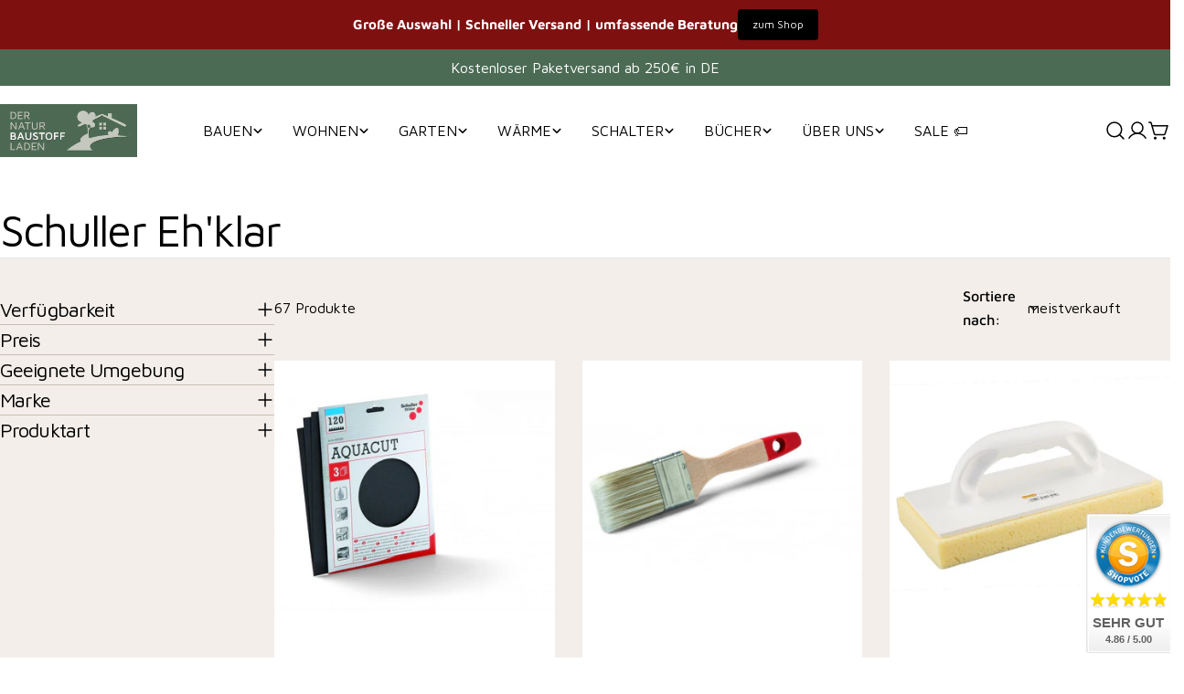

--- FILE ---
content_type: text/html; charset=utf-8
request_url: https://naturbaustoffladen.de/collections/schuller-ehklar
body_size: 153654
content:
<!doctype html>
<html
  class="no-js"
  lang="de"
  
>
  <head>
    <meta charset="utf-8">
    <meta http-equiv="X-UA-Compatible" content="IE=edge">
    <meta name="viewport" content="width=device-width,initial-scale=1">
    <meta name="theme-color" content="">
    <link rel="canonical" href="https://naturbaustoffladen.de/collections/schuller-ehklar">
    <link rel="preconnect" href="https://cdn.shopify.com" crossorigin><link rel="icon" type="image/png" href="//naturbaustoffladen.de/cdn/shop/files/nbl_logo_12-2023_grau_1579ca8b-4c91-4970-88ec-e45bd363a7e9.png?crop=center&height=32&v=1727704712&width=32"><link rel="preconnect" href="https://fonts.shopifycdn.com" crossorigin><title>Schuller Eh&#39;klar &ndash; Der Naturbaustoffladen</title>

    


<meta property="og:site_name" content="Der Naturbaustoffladen">
<meta property="og:url" content="https://naturbaustoffladen.de/collections/schuller-ehklar">
<meta property="og:title" content="Schuller Eh&#39;klar">
<meta property="og:type" content="website">
<meta property="og:description" content="Fachmarkt für Naturbaustoffe, Naturfarben, Lehmputz, Kalkputz, Naturdämmstoffe und das ökologische Bauen"><meta property="og:image" content="http://naturbaustoffladen.de/cdn/shop/files/Naturbaustoffladen_Naturfarben_Freiburg___Lehmputz_Kalkputz_D_mmung.jpg?v=1715281775">
  <meta property="og:image:secure_url" content="https://naturbaustoffladen.de/cdn/shop/files/Naturbaustoffladen_Naturfarben_Freiburg___Lehmputz_Kalkputz_D_mmung.jpg?v=1715281775">
  <meta property="og:image:width" content="4032">
  <meta property="og:image:height" content="3024"><meta name="twitter:card" content="summary_large_image">
<meta name="twitter:title" content="Schuller Eh&#39;klar">
<meta name="twitter:description" content="Fachmarkt für Naturbaustoffe, Naturfarben, Lehmputz, Kalkputz, Naturdämmstoffe und das ökologische Bauen">

<style data-shopify>
  @font-face {
  font-family: "Maven Pro";
  font-weight: 400;
  font-style: normal;
  font-display: swap;
  src: url("//naturbaustoffladen.de/cdn/fonts/maven_pro/mavenpro_n4.c68ed1d8b5c0af622b14d3bb80bf3ead8907ac11.woff2") format("woff2"),
       url("//naturbaustoffladen.de/cdn/fonts/maven_pro/mavenpro_n4.522bf9c765ae9601c2a4846d60057ced1efdcde2.woff") format("woff");
}

  
  @font-face {
  font-family: "Maven Pro";
  font-weight: 500;
  font-style: normal;
  font-display: swap;
  src: url("//naturbaustoffladen.de/cdn/fonts/maven_pro/mavenpro_n5.ce007c5b78ce56cdb6d8a7dfd4b878f24918d849.woff2") format("woff2"),
       url("//naturbaustoffladen.de/cdn/fonts/maven_pro/mavenpro_n5.78e546abb11d6cec06c98294cd91a76466b42d41.woff") format("woff");
}

  
  @font-face {
  font-family: "Maven Pro";
  font-weight: 700;
  font-style: normal;
  font-display: swap;
  src: url("//naturbaustoffladen.de/cdn/fonts/maven_pro/mavenpro_n7.1cf8ef6e1971df8c9c821bcb73da0b10e0c49a8b.woff2") format("woff2"),
       url("//naturbaustoffladen.de/cdn/fonts/maven_pro/mavenpro_n7.1ecc5b9854a5f30ff1b42559ffcca41d24759633.woff") format("woff");
}

  
  @font-face {
  font-family: "Maven Pro";
  font-weight: 500;
  font-style: normal;
  font-display: swap;
  src: url("//naturbaustoffladen.de/cdn/fonts/maven_pro/mavenpro_n5.ce007c5b78ce56cdb6d8a7dfd4b878f24918d849.woff2") format("woff2"),
       url("//naturbaustoffladen.de/cdn/fonts/maven_pro/mavenpro_n5.78e546abb11d6cec06c98294cd91a76466b42d41.woff") format("woff");
}

  @font-face {
  font-family: "Maven Pro";
  font-weight: 400;
  font-style: normal;
  font-display: swap;
  src: url("//naturbaustoffladen.de/cdn/fonts/maven_pro/mavenpro_n4.c68ed1d8b5c0af622b14d3bb80bf3ead8907ac11.woff2") format("woff2"),
       url("//naturbaustoffladen.de/cdn/fonts/maven_pro/mavenpro_n4.522bf9c765ae9601c2a4846d60057ced1efdcde2.woff") format("woff");
}

  
  @font-face {
  font-family: "Maven Pro";
  font-weight: 500;
  font-style: normal;
  font-display: swap;
  src: url("//naturbaustoffladen.de/cdn/fonts/maven_pro/mavenpro_n5.ce007c5b78ce56cdb6d8a7dfd4b878f24918d849.woff2") format("woff2"),
       url("//naturbaustoffladen.de/cdn/fonts/maven_pro/mavenpro_n5.78e546abb11d6cec06c98294cd91a76466b42d41.woff") format("woff");
}
@font-face {
  font-family: "Maven Pro";
  font-weight: 500;
  font-style: normal;
  font-display: swap;
  src: url("//naturbaustoffladen.de/cdn/fonts/maven_pro/mavenpro_n5.ce007c5b78ce56cdb6d8a7dfd4b878f24918d849.woff2") format("woff2"),
       url("//naturbaustoffladen.de/cdn/fonts/maven_pro/mavenpro_n5.78e546abb11d6cec06c98294cd91a76466b42d41.woff") format("woff");
}


  
    :root,
.color-scheme-1 {
      --color-background: 255,255,255;
      --color-secondary-background: 247,247,247;
      --color-primary: 214,58,47;
      --color-text-heading: 0,0,0;
      --color-foreground: 0,0,0;
      --color-border: 230,230,230;
      --color-button: 76,107,84;
      --color-button-text: 255,255,255;
      --color-secondary-button: 233,233,233;
      --color-secondary-button-border: 233,233,233;
      --color-secondary-button-text: 0,0,0;
      --color-button-hover-background: 76,107,84;
      --color-button-hover-text: 255,255,255;
      --color-button-before: #7ba285;
      --color-field: 245,245,245;
      --color-field-text: 0,0,0;
      --color-link: 0,0,0;
      --color-link-hover: 0,0,0;
      --color-product-price-sale: 214,58,47;
      --color-foreground-lighten-60: #666666;
      --color-foreground-lighten-19: #cfcfcf;
    }
    @media (min-width: 768px) {
      body .desktop-color-scheme-1 {
        --color-background: 255,255,255;
      --color-secondary-background: 247,247,247;
      --color-primary: 214,58,47;
      --color-text-heading: 0,0,0;
      --color-foreground: 0,0,0;
      --color-border: 230,230,230;
      --color-button: 76,107,84;
      --color-button-text: 255,255,255;
      --color-secondary-button: 233,233,233;
      --color-secondary-button-border: 233,233,233;
      --color-secondary-button-text: 0,0,0;
      --color-button-hover-background: 76,107,84;
      --color-button-hover-text: 255,255,255;
      --color-button-before: #7ba285;
      --color-field: 245,245,245;
      --color-field-text: 0,0,0;
      --color-link: 0,0,0;
      --color-link-hover: 0,0,0;
      --color-product-price-sale: 214,58,47;
      --color-foreground-lighten-60: #666666;
      --color-foreground-lighten-19: #cfcfcf;
        color: rgb(var(--color-foreground));
        background-color: rgb(var(--color-background));
      }
    }
    @media (max-width: 767px) {
      body .mobile-color-scheme-1 {
        --color-background: 255,255,255;
      --color-secondary-background: 247,247,247;
      --color-primary: 214,58,47;
      --color-text-heading: 0,0,0;
      --color-foreground: 0,0,0;
      --color-border: 230,230,230;
      --color-button: 76,107,84;
      --color-button-text: 255,255,255;
      --color-secondary-button: 233,233,233;
      --color-secondary-button-border: 233,233,233;
      --color-secondary-button-text: 0,0,0;
      --color-button-hover-background: 76,107,84;
      --color-button-hover-text: 255,255,255;
      --color-button-before: #7ba285;
      --color-field: 245,245,245;
      --color-field-text: 0,0,0;
      --color-link: 0,0,0;
      --color-link-hover: 0,0,0;
      --color-product-price-sale: 214,58,47;
      --color-foreground-lighten-60: #666666;
      --color-foreground-lighten-19: #cfcfcf;
        color: rgb(var(--color-foreground));
        background-color: rgb(var(--color-background));
      }
    }
  
    
.color-scheme-2 {
      --color-background: 243,238,234;
      --color-secondary-background: 243,238,234;
      --color-primary: 214,58,47;
      --color-text-heading: 0,0,0;
      --color-foreground: 0,0,0;
      --color-border: 198,191,177;
      --color-button: 76,107,84;
      --color-button-text: 255,255,255;
      --color-secondary-button: 255,255,255;
      --color-secondary-button-border: 230,230,230;
      --color-secondary-button-text: 0,0,0;
      --color-button-hover-background: 0,0,0;
      --color-button-hover-text: 255,255,255;
      --color-button-before: #333333;
      --color-field: 255,255,255;
      --color-field-text: 0,0,0;
      --color-link: 0,0,0;
      --color-link-hover: 0,0,0;
      --color-product-price-sale: 214,58,47;
      --color-foreground-lighten-60: #615f5e;
      --color-foreground-lighten-19: #c5c1be;
    }
    @media (min-width: 768px) {
      body .desktop-color-scheme-2 {
        --color-background: 243,238,234;
      --color-secondary-background: 243,238,234;
      --color-primary: 214,58,47;
      --color-text-heading: 0,0,0;
      --color-foreground: 0,0,0;
      --color-border: 198,191,177;
      --color-button: 76,107,84;
      --color-button-text: 255,255,255;
      --color-secondary-button: 255,255,255;
      --color-secondary-button-border: 230,230,230;
      --color-secondary-button-text: 0,0,0;
      --color-button-hover-background: 0,0,0;
      --color-button-hover-text: 255,255,255;
      --color-button-before: #333333;
      --color-field: 255,255,255;
      --color-field-text: 0,0,0;
      --color-link: 0,0,0;
      --color-link-hover: 0,0,0;
      --color-product-price-sale: 214,58,47;
      --color-foreground-lighten-60: #615f5e;
      --color-foreground-lighten-19: #c5c1be;
        color: rgb(var(--color-foreground));
        background-color: rgb(var(--color-background));
      }
    }
    @media (max-width: 767px) {
      body .mobile-color-scheme-2 {
        --color-background: 243,238,234;
      --color-secondary-background: 243,238,234;
      --color-primary: 214,58,47;
      --color-text-heading: 0,0,0;
      --color-foreground: 0,0,0;
      --color-border: 198,191,177;
      --color-button: 76,107,84;
      --color-button-text: 255,255,255;
      --color-secondary-button: 255,255,255;
      --color-secondary-button-border: 230,230,230;
      --color-secondary-button-text: 0,0,0;
      --color-button-hover-background: 0,0,0;
      --color-button-hover-text: 255,255,255;
      --color-button-before: #333333;
      --color-field: 255,255,255;
      --color-field-text: 0,0,0;
      --color-link: 0,0,0;
      --color-link-hover: 0,0,0;
      --color-product-price-sale: 214,58,47;
      --color-foreground-lighten-60: #615f5e;
      --color-foreground-lighten-19: #c5c1be;
        color: rgb(var(--color-foreground));
        background-color: rgb(var(--color-background));
      }
    }
  
    
.color-scheme-3 {
      --color-background: 245,245,245;
      --color-secondary-background: 247,247,247;
      --color-primary: 214,58,47;
      --color-text-heading: 0,0,0;
      --color-foreground: 0,0,0;
      --color-border: 247,247,247;
      --color-button: 233,233,233;
      --color-button-text: 0,0,0;
      --color-secondary-button: 0,0,0;
      --color-secondary-button-border: 0,0,0;
      --color-secondary-button-text: 255,255,255;
      --color-button-hover-background: 0,0,0;
      --color-button-hover-text: 255,255,255;
      --color-button-before: #333333;
      --color-field: 255,255,255;
      --color-field-text: 0,0,0;
      --color-link: 0,0,0;
      --color-link-hover: 0,0,0;
      --color-product-price-sale: 214,58,47;
      --color-foreground-lighten-60: #626262;
      --color-foreground-lighten-19: #c6c6c6;
    }
    @media (min-width: 768px) {
      body .desktop-color-scheme-3 {
        --color-background: 245,245,245;
      --color-secondary-background: 247,247,247;
      --color-primary: 214,58,47;
      --color-text-heading: 0,0,0;
      --color-foreground: 0,0,0;
      --color-border: 247,247,247;
      --color-button: 233,233,233;
      --color-button-text: 0,0,0;
      --color-secondary-button: 0,0,0;
      --color-secondary-button-border: 0,0,0;
      --color-secondary-button-text: 255,255,255;
      --color-button-hover-background: 0,0,0;
      --color-button-hover-text: 255,255,255;
      --color-button-before: #333333;
      --color-field: 255,255,255;
      --color-field-text: 0,0,0;
      --color-link: 0,0,0;
      --color-link-hover: 0,0,0;
      --color-product-price-sale: 214,58,47;
      --color-foreground-lighten-60: #626262;
      --color-foreground-lighten-19: #c6c6c6;
        color: rgb(var(--color-foreground));
        background-color: rgb(var(--color-background));
      }
    }
    @media (max-width: 767px) {
      body .mobile-color-scheme-3 {
        --color-background: 245,245,245;
      --color-secondary-background: 247,247,247;
      --color-primary: 214,58,47;
      --color-text-heading: 0,0,0;
      --color-foreground: 0,0,0;
      --color-border: 247,247,247;
      --color-button: 233,233,233;
      --color-button-text: 0,0,0;
      --color-secondary-button: 0,0,0;
      --color-secondary-button-border: 0,0,0;
      --color-secondary-button-text: 255,255,255;
      --color-button-hover-background: 0,0,0;
      --color-button-hover-text: 255,255,255;
      --color-button-before: #333333;
      --color-field: 255,255,255;
      --color-field-text: 0,0,0;
      --color-link: 0,0,0;
      --color-link-hover: 0,0,0;
      --color-product-price-sale: 214,58,47;
      --color-foreground-lighten-60: #626262;
      --color-foreground-lighten-19: #c6c6c6;
        color: rgb(var(--color-foreground));
        background-color: rgb(var(--color-background));
      }
    }
  
    
.color-scheme-4 {
      --color-background: 232,220,208;
      --color-secondary-background: 247,247,247;
      --color-primary: 214,58,47;
      --color-text-heading: 0,0,0;
      --color-foreground: 0,0,0;
      --color-border: 230,230,230;
      --color-button: 0,0,0;
      --color-button-text: 255,255,255;
      --color-secondary-button: 233,233,233;
      --color-secondary-button-border: 233,233,233;
      --color-secondary-button-text: 0,0,0;
      --color-button-hover-background: 0,0,0;
      --color-button-hover-text: 255,255,255;
      --color-button-before: #333333;
      --color-field: 245,245,245;
      --color-field-text: 0,0,0;
      --color-link: 0,0,0;
      --color-link-hover: 0,0,0;
      --color-product-price-sale: 214,58,47;
      --color-foreground-lighten-60: #5d5853;
      --color-foreground-lighten-19: #bcb2a8;
    }
    @media (min-width: 768px) {
      body .desktop-color-scheme-4 {
        --color-background: 232,220,208;
      --color-secondary-background: 247,247,247;
      --color-primary: 214,58,47;
      --color-text-heading: 0,0,0;
      --color-foreground: 0,0,0;
      --color-border: 230,230,230;
      --color-button: 0,0,0;
      --color-button-text: 255,255,255;
      --color-secondary-button: 233,233,233;
      --color-secondary-button-border: 233,233,233;
      --color-secondary-button-text: 0,0,0;
      --color-button-hover-background: 0,0,0;
      --color-button-hover-text: 255,255,255;
      --color-button-before: #333333;
      --color-field: 245,245,245;
      --color-field-text: 0,0,0;
      --color-link: 0,0,0;
      --color-link-hover: 0,0,0;
      --color-product-price-sale: 214,58,47;
      --color-foreground-lighten-60: #5d5853;
      --color-foreground-lighten-19: #bcb2a8;
        color: rgb(var(--color-foreground));
        background-color: rgb(var(--color-background));
      }
    }
    @media (max-width: 767px) {
      body .mobile-color-scheme-4 {
        --color-background: 232,220,208;
      --color-secondary-background: 247,247,247;
      --color-primary: 214,58,47;
      --color-text-heading: 0,0,0;
      --color-foreground: 0,0,0;
      --color-border: 230,230,230;
      --color-button: 0,0,0;
      --color-button-text: 255,255,255;
      --color-secondary-button: 233,233,233;
      --color-secondary-button-border: 233,233,233;
      --color-secondary-button-text: 0,0,0;
      --color-button-hover-background: 0,0,0;
      --color-button-hover-text: 255,255,255;
      --color-button-before: #333333;
      --color-field: 245,245,245;
      --color-field-text: 0,0,0;
      --color-link: 0,0,0;
      --color-link-hover: 0,0,0;
      --color-product-price-sale: 214,58,47;
      --color-foreground-lighten-60: #5d5853;
      --color-foreground-lighten-19: #bcb2a8;
        color: rgb(var(--color-foreground));
        background-color: rgb(var(--color-background));
      }
    }
  
    
.color-scheme-inverse {
      --color-background: 76,107,84;
      --color-secondary-background: 76,107,84;
      --color-primary: 214,58,47;
      --color-text-heading: 255,255,255;
      --color-foreground: 255,255,255;
      --color-border: 255,255,255;
      --color-button: 255,255,255;
      --color-button-text: 0,0,0;
      --color-secondary-button: 255,255,255;
      --color-secondary-button-border: 230,230,230;
      --color-secondary-button-text: 0,0,0;
      --color-button-hover-background: 0,0,0;
      --color-button-hover-text: 255,255,255;
      --color-button-before: #333333;
      --color-field: 255,255,255;
      --color-field-text: 0,0,0;
      --color-link: 255,255,255;
      --color-link-hover: 255,255,255;
      --color-product-price-sale: 214,58,47;
      --color-foreground-lighten-60: #b7c4bb;
      --color-foreground-lighten-19: #6e8774;
    }
    @media (min-width: 768px) {
      body .desktop-color-scheme-inverse {
        --color-background: 76,107,84;
      --color-secondary-background: 76,107,84;
      --color-primary: 214,58,47;
      --color-text-heading: 255,255,255;
      --color-foreground: 255,255,255;
      --color-border: 255,255,255;
      --color-button: 255,255,255;
      --color-button-text: 0,0,0;
      --color-secondary-button: 255,255,255;
      --color-secondary-button-border: 230,230,230;
      --color-secondary-button-text: 0,0,0;
      --color-button-hover-background: 0,0,0;
      --color-button-hover-text: 255,255,255;
      --color-button-before: #333333;
      --color-field: 255,255,255;
      --color-field-text: 0,0,0;
      --color-link: 255,255,255;
      --color-link-hover: 255,255,255;
      --color-product-price-sale: 214,58,47;
      --color-foreground-lighten-60: #b7c4bb;
      --color-foreground-lighten-19: #6e8774;
        color: rgb(var(--color-foreground));
        background-color: rgb(var(--color-background));
      }
    }
    @media (max-width: 767px) {
      body .mobile-color-scheme-inverse {
        --color-background: 76,107,84;
      --color-secondary-background: 76,107,84;
      --color-primary: 214,58,47;
      --color-text-heading: 255,255,255;
      --color-foreground: 255,255,255;
      --color-border: 255,255,255;
      --color-button: 255,255,255;
      --color-button-text: 0,0,0;
      --color-secondary-button: 255,255,255;
      --color-secondary-button-border: 230,230,230;
      --color-secondary-button-text: 0,0,0;
      --color-button-hover-background: 0,0,0;
      --color-button-hover-text: 255,255,255;
      --color-button-before: #333333;
      --color-field: 255,255,255;
      --color-field-text: 0,0,0;
      --color-link: 255,255,255;
      --color-link-hover: 255,255,255;
      --color-product-price-sale: 214,58,47;
      --color-foreground-lighten-60: #b7c4bb;
      --color-foreground-lighten-19: #6e8774;
        color: rgb(var(--color-foreground));
        background-color: rgb(var(--color-background));
      }
    }
  
    
.color-scheme-6 {
      --color-background: 244,228,227;
      --color-secondary-background: 243,238,234;
      --color-primary: 214,58,47;
      --color-text-heading: 0,0,0;
      --color-foreground: 0,0,0;
      --color-border: 198,191,177;
      --color-button: 0,0,0;
      --color-button-text: 255,255,255;
      --color-secondary-button: 255,255,255;
      --color-secondary-button-border: 230,230,230;
      --color-secondary-button-text: 0,0,0;
      --color-button-hover-background: 0,0,0;
      --color-button-hover-text: 255,255,255;
      --color-button-before: #333333;
      --color-field: 255,255,255;
      --color-field-text: 0,0,0;
      --color-link: 0,0,0;
      --color-link-hover: 0,0,0;
      --color-product-price-sale: 214,58,47;
      --color-foreground-lighten-60: #625b5b;
      --color-foreground-lighten-19: #c6b9b8;
    }
    @media (min-width: 768px) {
      body .desktop-color-scheme-6 {
        --color-background: 244,228,227;
      --color-secondary-background: 243,238,234;
      --color-primary: 214,58,47;
      --color-text-heading: 0,0,0;
      --color-foreground: 0,0,0;
      --color-border: 198,191,177;
      --color-button: 0,0,0;
      --color-button-text: 255,255,255;
      --color-secondary-button: 255,255,255;
      --color-secondary-button-border: 230,230,230;
      --color-secondary-button-text: 0,0,0;
      --color-button-hover-background: 0,0,0;
      --color-button-hover-text: 255,255,255;
      --color-button-before: #333333;
      --color-field: 255,255,255;
      --color-field-text: 0,0,0;
      --color-link: 0,0,0;
      --color-link-hover: 0,0,0;
      --color-product-price-sale: 214,58,47;
      --color-foreground-lighten-60: #625b5b;
      --color-foreground-lighten-19: #c6b9b8;
        color: rgb(var(--color-foreground));
        background-color: rgb(var(--color-background));
      }
    }
    @media (max-width: 767px) {
      body .mobile-color-scheme-6 {
        --color-background: 244,228,227;
      --color-secondary-background: 243,238,234;
      --color-primary: 214,58,47;
      --color-text-heading: 0,0,0;
      --color-foreground: 0,0,0;
      --color-border: 198,191,177;
      --color-button: 0,0,0;
      --color-button-text: 255,255,255;
      --color-secondary-button: 255,255,255;
      --color-secondary-button-border: 230,230,230;
      --color-secondary-button-text: 0,0,0;
      --color-button-hover-background: 0,0,0;
      --color-button-hover-text: 255,255,255;
      --color-button-before: #333333;
      --color-field: 255,255,255;
      --color-field-text: 0,0,0;
      --color-link: 0,0,0;
      --color-link-hover: 0,0,0;
      --color-product-price-sale: 214,58,47;
      --color-foreground-lighten-60: #625b5b;
      --color-foreground-lighten-19: #c6b9b8;
        color: rgb(var(--color-foreground));
        background-color: rgb(var(--color-background));
      }
    }
  
    
.color-scheme-7 {
      --color-background: 255,255,255;
      --color-secondary-background: 233,233,233;
      --color-primary: 214,58,47;
      --color-text-heading: 0,0,0;
      --color-foreground: 0,0,0;
      --color-border: 230,230,230;
      --color-button: 0,0,0;
      --color-button-text: 255,255,255;
      --color-secondary-button: 233,233,233;
      --color-secondary-button-border: 233,233,233;
      --color-secondary-button-text: 0,0,0;
      --color-button-hover-background: 0,0,0;
      --color-button-hover-text: 255,255,255;
      --color-button-before: #333333;
      --color-field: 245,245,245;
      --color-field-text: 0,0,0;
      --color-link: 0,0,0;
      --color-link-hover: 0,0,0;
      --color-product-price-sale: 214,58,47;
      --color-foreground-lighten-60: #666666;
      --color-foreground-lighten-19: #cfcfcf;
    }
    @media (min-width: 768px) {
      body .desktop-color-scheme-7 {
        --color-background: 255,255,255;
      --color-secondary-background: 233,233,233;
      --color-primary: 214,58,47;
      --color-text-heading: 0,0,0;
      --color-foreground: 0,0,0;
      --color-border: 230,230,230;
      --color-button: 0,0,0;
      --color-button-text: 255,255,255;
      --color-secondary-button: 233,233,233;
      --color-secondary-button-border: 233,233,233;
      --color-secondary-button-text: 0,0,0;
      --color-button-hover-background: 0,0,0;
      --color-button-hover-text: 255,255,255;
      --color-button-before: #333333;
      --color-field: 245,245,245;
      --color-field-text: 0,0,0;
      --color-link: 0,0,0;
      --color-link-hover: 0,0,0;
      --color-product-price-sale: 214,58,47;
      --color-foreground-lighten-60: #666666;
      --color-foreground-lighten-19: #cfcfcf;
        color: rgb(var(--color-foreground));
        background-color: rgb(var(--color-background));
      }
    }
    @media (max-width: 767px) {
      body .mobile-color-scheme-7 {
        --color-background: 255,255,255;
      --color-secondary-background: 233,233,233;
      --color-primary: 214,58,47;
      --color-text-heading: 0,0,0;
      --color-foreground: 0,0,0;
      --color-border: 230,230,230;
      --color-button: 0,0,0;
      --color-button-text: 255,255,255;
      --color-secondary-button: 233,233,233;
      --color-secondary-button-border: 233,233,233;
      --color-secondary-button-text: 0,0,0;
      --color-button-hover-background: 0,0,0;
      --color-button-hover-text: 255,255,255;
      --color-button-before: #333333;
      --color-field: 245,245,245;
      --color-field-text: 0,0,0;
      --color-link: 0,0,0;
      --color-link-hover: 0,0,0;
      --color-product-price-sale: 214,58,47;
      --color-foreground-lighten-60: #666666;
      --color-foreground-lighten-19: #cfcfcf;
        color: rgb(var(--color-foreground));
        background-color: rgb(var(--color-background));
      }
    }
  
    
.color-scheme-8 {
      --color-background: 239,222,217;
      --color-secondary-background: 247,247,247;
      --color-primary: 214,58,47;
      --color-text-heading: 0,0,0;
      --color-foreground: 0,0,0;
      --color-border: 230,230,230;
      --color-button: 0,0,0;
      --color-button-text: 255,255,255;
      --color-secondary-button: 233,233,233;
      --color-secondary-button-border: 233,233,233;
      --color-secondary-button-text: 0,0,0;
      --color-button-hover-background: 0,0,0;
      --color-button-hover-text: 255,255,255;
      --color-button-before: #333333;
      --color-field: 245,245,245;
      --color-field-text: 0,0,0;
      --color-link: 0,0,0;
      --color-link-hover: 0,0,0;
      --color-product-price-sale: 214,58,47;
      --color-foreground-lighten-60: #605957;
      --color-foreground-lighten-19: #c2b4b0;
    }
    @media (min-width: 768px) {
      body .desktop-color-scheme-8 {
        --color-background: 239,222,217;
      --color-secondary-background: 247,247,247;
      --color-primary: 214,58,47;
      --color-text-heading: 0,0,0;
      --color-foreground: 0,0,0;
      --color-border: 230,230,230;
      --color-button: 0,0,0;
      --color-button-text: 255,255,255;
      --color-secondary-button: 233,233,233;
      --color-secondary-button-border: 233,233,233;
      --color-secondary-button-text: 0,0,0;
      --color-button-hover-background: 0,0,0;
      --color-button-hover-text: 255,255,255;
      --color-button-before: #333333;
      --color-field: 245,245,245;
      --color-field-text: 0,0,0;
      --color-link: 0,0,0;
      --color-link-hover: 0,0,0;
      --color-product-price-sale: 214,58,47;
      --color-foreground-lighten-60: #605957;
      --color-foreground-lighten-19: #c2b4b0;
        color: rgb(var(--color-foreground));
        background-color: rgb(var(--color-background));
      }
    }
    @media (max-width: 767px) {
      body .mobile-color-scheme-8 {
        --color-background: 239,222,217;
      --color-secondary-background: 247,247,247;
      --color-primary: 214,58,47;
      --color-text-heading: 0,0,0;
      --color-foreground: 0,0,0;
      --color-border: 230,230,230;
      --color-button: 0,0,0;
      --color-button-text: 255,255,255;
      --color-secondary-button: 233,233,233;
      --color-secondary-button-border: 233,233,233;
      --color-secondary-button-text: 0,0,0;
      --color-button-hover-background: 0,0,0;
      --color-button-hover-text: 255,255,255;
      --color-button-before: #333333;
      --color-field: 245,245,245;
      --color-field-text: 0,0,0;
      --color-link: 0,0,0;
      --color-link-hover: 0,0,0;
      --color-product-price-sale: 214,58,47;
      --color-foreground-lighten-60: #605957;
      --color-foreground-lighten-19: #c2b4b0;
        color: rgb(var(--color-foreground));
        background-color: rgb(var(--color-background));
      }
    }
  
    
.color-scheme-9 {
      --color-background: 255,255,255;
      --color-secondary-background: 245,245,245;
      --color-primary: 214,58,47;
      --color-text-heading: 0,0,0;
      --color-foreground: 0,0,0;
      --color-border: 230,230,230;
      --color-button: 0,0,0;
      --color-button-text: 255,255,255;
      --color-secondary-button: 255,255,255;
      --color-secondary-button-border: 204,204,204;
      --color-secondary-button-text: 0,0,0;
      --color-button-hover-background: 0,0,0;
      --color-button-hover-text: 255,255,255;
      --color-button-before: #333333;
      --color-field: 245,245,245;
      --color-field-text: 0,0,0;
      --color-link: 0,0,0;
      --color-link-hover: 0,0,0;
      --color-product-price-sale: 214,58,47;
      --color-foreground-lighten-60: #666666;
      --color-foreground-lighten-19: #cfcfcf;
    }
    @media (min-width: 768px) {
      body .desktop-color-scheme-9 {
        --color-background: 255,255,255;
      --color-secondary-background: 245,245,245;
      --color-primary: 214,58,47;
      --color-text-heading: 0,0,0;
      --color-foreground: 0,0,0;
      --color-border: 230,230,230;
      --color-button: 0,0,0;
      --color-button-text: 255,255,255;
      --color-secondary-button: 255,255,255;
      --color-secondary-button-border: 204,204,204;
      --color-secondary-button-text: 0,0,0;
      --color-button-hover-background: 0,0,0;
      --color-button-hover-text: 255,255,255;
      --color-button-before: #333333;
      --color-field: 245,245,245;
      --color-field-text: 0,0,0;
      --color-link: 0,0,0;
      --color-link-hover: 0,0,0;
      --color-product-price-sale: 214,58,47;
      --color-foreground-lighten-60: #666666;
      --color-foreground-lighten-19: #cfcfcf;
        color: rgb(var(--color-foreground));
        background-color: rgb(var(--color-background));
      }
    }
    @media (max-width: 767px) {
      body .mobile-color-scheme-9 {
        --color-background: 255,255,255;
      --color-secondary-background: 245,245,245;
      --color-primary: 214,58,47;
      --color-text-heading: 0,0,0;
      --color-foreground: 0,0,0;
      --color-border: 230,230,230;
      --color-button: 0,0,0;
      --color-button-text: 255,255,255;
      --color-secondary-button: 255,255,255;
      --color-secondary-button-border: 204,204,204;
      --color-secondary-button-text: 0,0,0;
      --color-button-hover-background: 0,0,0;
      --color-button-hover-text: 255,255,255;
      --color-button-before: #333333;
      --color-field: 245,245,245;
      --color-field-text: 0,0,0;
      --color-link: 0,0,0;
      --color-link-hover: 0,0,0;
      --color-product-price-sale: 214,58,47;
      --color-foreground-lighten-60: #666666;
      --color-foreground-lighten-19: #cfcfcf;
        color: rgb(var(--color-foreground));
        background-color: rgb(var(--color-background));
      }
    }
  
    
.color-scheme-10 {
      --color-background: 246,246,246;
      --color-secondary-background: 247,247,247;
      --color-primary: 214,58,47;
      --color-text-heading: 0,0,0;
      --color-foreground: 0,0,0;
      --color-border: 230,230,230;
      --color-button: 0,0,0;
      --color-button-text: 255,255,255;
      --color-secondary-button: 233,233,233;
      --color-secondary-button-border: 233,233,233;
      --color-secondary-button-text: 0,0,0;
      --color-button-hover-background: 0,0,0;
      --color-button-hover-text: 255,255,255;
      --color-button-before: #333333;
      --color-field: 245,245,245;
      --color-field-text: 0,0,0;
      --color-link: 0,0,0;
      --color-link-hover: 0,0,0;
      --color-product-price-sale: 214,58,47;
      --color-foreground-lighten-60: #626262;
      --color-foreground-lighten-19: #c7c7c7;
    }
    @media (min-width: 768px) {
      body .desktop-color-scheme-10 {
        --color-background: 246,246,246;
      --color-secondary-background: 247,247,247;
      --color-primary: 214,58,47;
      --color-text-heading: 0,0,0;
      --color-foreground: 0,0,0;
      --color-border: 230,230,230;
      --color-button: 0,0,0;
      --color-button-text: 255,255,255;
      --color-secondary-button: 233,233,233;
      --color-secondary-button-border: 233,233,233;
      --color-secondary-button-text: 0,0,0;
      --color-button-hover-background: 0,0,0;
      --color-button-hover-text: 255,255,255;
      --color-button-before: #333333;
      --color-field: 245,245,245;
      --color-field-text: 0,0,0;
      --color-link: 0,0,0;
      --color-link-hover: 0,0,0;
      --color-product-price-sale: 214,58,47;
      --color-foreground-lighten-60: #626262;
      --color-foreground-lighten-19: #c7c7c7;
        color: rgb(var(--color-foreground));
        background-color: rgb(var(--color-background));
      }
    }
    @media (max-width: 767px) {
      body .mobile-color-scheme-10 {
        --color-background: 246,246,246;
      --color-secondary-background: 247,247,247;
      --color-primary: 214,58,47;
      --color-text-heading: 0,0,0;
      --color-foreground: 0,0,0;
      --color-border: 230,230,230;
      --color-button: 0,0,0;
      --color-button-text: 255,255,255;
      --color-secondary-button: 233,233,233;
      --color-secondary-button-border: 233,233,233;
      --color-secondary-button-text: 0,0,0;
      --color-button-hover-background: 0,0,0;
      --color-button-hover-text: 255,255,255;
      --color-button-before: #333333;
      --color-field: 245,245,245;
      --color-field-text: 0,0,0;
      --color-link: 0,0,0;
      --color-link-hover: 0,0,0;
      --color-product-price-sale: 214,58,47;
      --color-foreground-lighten-60: #626262;
      --color-foreground-lighten-19: #c7c7c7;
        color: rgb(var(--color-foreground));
        background-color: rgb(var(--color-background));
      }
    }
  
    
.color-scheme-11 {
      --color-background: 243,238,234;
      --color-secondary-background: 247,247,247;
      --color-primary: 214,58,47;
      --color-text-heading: 0,0,0;
      --color-foreground: 0,0,0;
      --color-border: 255,255,255;
      --color-button: 0,0,0;
      --color-button-text: 255,255,255;
      --color-secondary-button: 233,233,233;
      --color-secondary-button-border: 233,233,233;
      --color-secondary-button-text: 0,0,0;
      --color-button-hover-background: 0,0,0;
      --color-button-hover-text: 255,255,255;
      --color-button-before: #333333;
      --color-field: 255,255,255;
      --color-field-text: 0,0,0;
      --color-link: 0,0,0;
      --color-link-hover: 0,0,0;
      --color-product-price-sale: 214,58,47;
      --color-foreground-lighten-60: #615f5e;
      --color-foreground-lighten-19: #c5c1be;
    }
    @media (min-width: 768px) {
      body .desktop-color-scheme-11 {
        --color-background: 243,238,234;
      --color-secondary-background: 247,247,247;
      --color-primary: 214,58,47;
      --color-text-heading: 0,0,0;
      --color-foreground: 0,0,0;
      --color-border: 255,255,255;
      --color-button: 0,0,0;
      --color-button-text: 255,255,255;
      --color-secondary-button: 233,233,233;
      --color-secondary-button-border: 233,233,233;
      --color-secondary-button-text: 0,0,0;
      --color-button-hover-background: 0,0,0;
      --color-button-hover-text: 255,255,255;
      --color-button-before: #333333;
      --color-field: 255,255,255;
      --color-field-text: 0,0,0;
      --color-link: 0,0,0;
      --color-link-hover: 0,0,0;
      --color-product-price-sale: 214,58,47;
      --color-foreground-lighten-60: #615f5e;
      --color-foreground-lighten-19: #c5c1be;
        color: rgb(var(--color-foreground));
        background-color: rgb(var(--color-background));
      }
    }
    @media (max-width: 767px) {
      body .mobile-color-scheme-11 {
        --color-background: 243,238,234;
      --color-secondary-background: 247,247,247;
      --color-primary: 214,58,47;
      --color-text-heading: 0,0,0;
      --color-foreground: 0,0,0;
      --color-border: 255,255,255;
      --color-button: 0,0,0;
      --color-button-text: 255,255,255;
      --color-secondary-button: 233,233,233;
      --color-secondary-button-border: 233,233,233;
      --color-secondary-button-text: 0,0,0;
      --color-button-hover-background: 0,0,0;
      --color-button-hover-text: 255,255,255;
      --color-button-before: #333333;
      --color-field: 255,255,255;
      --color-field-text: 0,0,0;
      --color-link: 0,0,0;
      --color-link-hover: 0,0,0;
      --color-product-price-sale: 214,58,47;
      --color-foreground-lighten-60: #615f5e;
      --color-foreground-lighten-19: #c5c1be;
        color: rgb(var(--color-foreground));
        background-color: rgb(var(--color-background));
      }
    }
  

  body, .color-scheme-1, .color-scheme-2, .color-scheme-3, .color-scheme-4, .color-scheme-inverse, .color-scheme-6, .color-scheme-7, .color-scheme-8, .color-scheme-9, .color-scheme-10, .color-scheme-11 {
    color: rgb(var(--color-foreground));
    background-color: rgb(var(--color-background));
  }

  :root {
    /* Animation variable */
    --animation-nav: .5s cubic-bezier(.6, 0, .4, 1);
    --animation-default: .5s cubic-bezier(.3, 1, .3, 1);
    --animation-fast: .3s cubic-bezier(.7, 0, .3, 1);
    --transform-origin-start: left;
    --transform-origin-end: right;
    --duration-default: 200ms;
    --duration-image: 1000ms;

    --font-body-family: "Maven Pro", sans-serif;
    --font-body-style: normal;
    --font-body-weight: 400;
    --font-body-weight-bolder: 500;
    --font-body-weight-bold: 700;
    --font-body-size: 1.6rem;
    --font-body-line-height: 1.625;

    --font-heading-family: "Maven Pro", sans-serif;
    --font-heading-style: normal;
    --font-heading-weight: 400;
    --font-heading-letter-spacing: -0.04em;
    --font-heading-transform: none;
    --font-heading-scale: 1.0;
    --font-heading-mobile-scale: 0.8;

    --font-hd1-transform:none;

    --font-subheading-family: "Maven Pro", sans-serif;
    --font-subheading-weight: 500;
    --font-subheading-scale: 1.12;
    --font-subheading-transform: capitalize;
    --font-subheading-letter-spacing: 0.0em;

    --font-navigation-family: "Maven Pro", sans-serif;
    --font-navigation-weight: 300;
    --navigation-transform: uppercase;

    --font-button-family: "Maven Pro", sans-serif;
    --font-button-weight: 500;
    --buttons-letter-spacing: 0.0em;
    --buttons-transform: uppercase;
    --buttons-height: 4.2rem;
    --buttons-border-width: 1px;
    --inputs-border-width: 1px;

    --font-pcard-title-family: "Maven Pro", sans-serif;
    --font-pcard-title-style: normal;
    --font-pcard-title-weight: 300;
    --font-pcard-title-scale: 1.0;
    --font-pcard-title-transform: none;

    --font-hd1-size: 6.0rem;
    --font-hd2-size: 4.8rem;
    --font-hd3-size: 3.6rem;
    --font-h1-size: calc(var(--font-heading-scale) * 4rem);
    --font-h2-size: calc(var(--font-heading-scale) * 3.2rem);
    --font-h3-size: calc(var(--font-heading-scale) * 2.8rem);
    --font-h4-size: calc(var(--font-heading-scale) * 2.2rem);
    --font-h5-size: calc(var(--font-heading-scale) * 1.8rem);
    --font-h6-size: calc(var(--font-heading-scale) * 1.6rem);
    --font-subheading-size: calc(var(--font-subheading-scale) * var(--font-body-size));
    --font-pcard-title-size: calc(var(--font-pcard-title-scale) * var(--font-body-size));

    --color-badge-sale: #D63A2F;
    --color-badge-sale-text: #FFFFFF;
    --color-badge-soldout: #A5A4AB;
    --color-badge-soldout-text: #FFFFFF;
    --color-badge-hot: #6C69DE;
    --color-badge-hot-text: #FFFFFF;
    --color-badge-new: #559B60;
    --color-badge-new-text: #FFFFFF;
    --color-cart-bubble: #D63A2F;
    --color-keyboard-focus: 11 97 205;

    --buttons-radius: 0.0rem;
    --inputs-radius: 0.0rem;
    --textareas-radius: 0.0rem;
    --blocks-radius: 0.0rem;
    --blocks-radius-mobile: 0.0rem;
    --small-blocks-radius: 0.0rem;
    --medium-blocks-radius: 0.0rem;
    --pcard-radius: 0.0rem;
    --pcard-inner-radius: 0.0rem;
    --badges-radius: 0.0rem;

    --page-width: 1410px;
    --page-width-margin: 0rem;
    --header-padding-bottom: 4rem;
    --header-padding-bottom-mobile: 3.2rem;
    --header-padding-bottom-large: 6rem;
    --header-padding-bottom-large-lg: 4rem;
  }

  *,
  *::before,
  *::after {
    box-sizing: inherit;
  }

  html {
    box-sizing: border-box;
    font-size: 62.5%;
    height: 100%;
  }

  body {
    min-height: 100%;
    margin: 0;
    font-family: var(--font-body-family);
    font-style: var(--font-body-style);
    font-weight: var(--font-body-weight);
    font-size: var(--font-body-size);
    line-height: var(--font-body-line-height);
    -webkit-font-smoothing: antialiased;
    -moz-osx-font-smoothing: grayscale;
    touch-action: manipulation;
    -webkit-text-size-adjust: 100%;
    font-feature-settings: normal;
  }
  @media (min-width: 1485px) {
    .swiper-controls--outside {
      --swiper-navigation-offset-x: calc((var(--swiper-navigation-size) + 2.7rem) * -1);
    }
  }
</style>

  <link rel="preload" as="font" href="//naturbaustoffladen.de/cdn/fonts/maven_pro/mavenpro_n4.c68ed1d8b5c0af622b14d3bb80bf3ead8907ac11.woff2" type="font/woff2" crossorigin>
  

  <link rel="preload" as="font" href="//naturbaustoffladen.de/cdn/fonts/maven_pro/mavenpro_n4.c68ed1d8b5c0af622b14d3bb80bf3ead8907ac11.woff2" type="font/woff2" crossorigin>
  
<link href="//naturbaustoffladen.de/cdn/shop/t/25/assets/vendor.css?v=94183888130352382221751033422" rel="stylesheet" type="text/css" media="all" /><link href="//naturbaustoffladen.de/cdn/shop/t/25/assets/theme.css?v=65716781810230575091751033422" rel="stylesheet" type="text/css" media="all" /><script>window.performance && window.performance.mark && window.performance.mark('shopify.content_for_header.start');</script><meta name="google-site-verification" content="kBXRKqT01pnmy5L1Mny-SMg1Pn16huA-RcKLyhk8IuI">
<meta name="facebook-domain-verification" content="mafjolzft4ubdztz4qoj17h80mqo5n">
<meta id="shopify-digital-wallet" name="shopify-digital-wallet" content="/62885396725/digital_wallets/dialog">
<meta name="shopify-checkout-api-token" content="5a8e7a02f932b6e6fb5b9c3e68776fd6">
<meta id="in-context-paypal-metadata" data-shop-id="62885396725" data-venmo-supported="false" data-environment="production" data-locale="de_DE" data-paypal-v4="true" data-currency="EUR">
<link rel="alternate" type="application/atom+xml" title="Feed" href="/collections/schuller-ehklar.atom" />
<link rel="next" href="/collections/schuller-ehklar?page=2">
<link rel="alternate" type="application/json+oembed" href="https://naturbaustoffladen.de/collections/schuller-ehklar.oembed">
<script async="async" src="/checkouts/internal/preloads.js?locale=de-DE"></script>
<link rel="preconnect" href="https://shop.app" crossorigin="anonymous">
<script async="async" src="https://shop.app/checkouts/internal/preloads.js?locale=de-DE&shop_id=62885396725" crossorigin="anonymous"></script>
<script id="apple-pay-shop-capabilities" type="application/json">{"shopId":62885396725,"countryCode":"DE","currencyCode":"EUR","merchantCapabilities":["supports3DS"],"merchantId":"gid:\/\/shopify\/Shop\/62885396725","merchantName":"Der Naturbaustoffladen","requiredBillingContactFields":["postalAddress","email"],"requiredShippingContactFields":["postalAddress","email"],"shippingType":"shipping","supportedNetworks":["visa","maestro","masterCard","amex"],"total":{"type":"pending","label":"Der Naturbaustoffladen","amount":"1.00"},"shopifyPaymentsEnabled":true,"supportsSubscriptions":true}</script>
<script id="shopify-features" type="application/json">{"accessToken":"5a8e7a02f932b6e6fb5b9c3e68776fd6","betas":["rich-media-storefront-analytics"],"domain":"naturbaustoffladen.de","predictiveSearch":true,"shopId":62885396725,"locale":"de"}</script>
<script>var Shopify = Shopify || {};
Shopify.shop = "naturbaustoffladen.myshopify.com";
Shopify.locale = "de";
Shopify.currency = {"active":"EUR","rate":"1.0"};
Shopify.country = "DE";
Shopify.theme = {"name":"R_Sleek","id":182045868376,"schema_name":"Sleek","schema_version":"1.9.1","theme_store_id":2821,"role":"main"};
Shopify.theme.handle = "null";
Shopify.theme.style = {"id":null,"handle":null};
Shopify.cdnHost = "naturbaustoffladen.de/cdn";
Shopify.routes = Shopify.routes || {};
Shopify.routes.root = "/";</script>
<script type="module">!function(o){(o.Shopify=o.Shopify||{}).modules=!0}(window);</script>
<script>!function(o){function n(){var o=[];function n(){o.push(Array.prototype.slice.apply(arguments))}return n.q=o,n}var t=o.Shopify=o.Shopify||{};t.loadFeatures=n(),t.autoloadFeatures=n()}(window);</script>
<script>
  window.ShopifyPay = window.ShopifyPay || {};
  window.ShopifyPay.apiHost = "shop.app\/pay";
  window.ShopifyPay.redirectState = null;
</script>
<script id="shop-js-analytics" type="application/json">{"pageType":"collection"}</script>
<script defer="defer" async type="module" src="//naturbaustoffladen.de/cdn/shopifycloud/shop-js/modules/v2/client.init-shop-cart-sync_DIwzDt8_.de.esm.js"></script>
<script defer="defer" async type="module" src="//naturbaustoffladen.de/cdn/shopifycloud/shop-js/modules/v2/chunk.common_DK6FaseX.esm.js"></script>
<script defer="defer" async type="module" src="//naturbaustoffladen.de/cdn/shopifycloud/shop-js/modules/v2/chunk.modal_DJrdBHKE.esm.js"></script>
<script type="module">
  await import("//naturbaustoffladen.de/cdn/shopifycloud/shop-js/modules/v2/client.init-shop-cart-sync_DIwzDt8_.de.esm.js");
await import("//naturbaustoffladen.de/cdn/shopifycloud/shop-js/modules/v2/chunk.common_DK6FaseX.esm.js");
await import("//naturbaustoffladen.de/cdn/shopifycloud/shop-js/modules/v2/chunk.modal_DJrdBHKE.esm.js");

  window.Shopify.SignInWithShop?.initShopCartSync?.({"fedCMEnabled":true,"windoidEnabled":true});

</script>
<script>
  window.Shopify = window.Shopify || {};
  if (!window.Shopify.featureAssets) window.Shopify.featureAssets = {};
  window.Shopify.featureAssets['shop-js'] = {"shop-cart-sync":["modules/v2/client.shop-cart-sync_CpbWr8Q_.de.esm.js","modules/v2/chunk.common_DK6FaseX.esm.js","modules/v2/chunk.modal_DJrdBHKE.esm.js"],"init-fed-cm":["modules/v2/client.init-fed-cm_BnAV8Oxq.de.esm.js","modules/v2/chunk.common_DK6FaseX.esm.js","modules/v2/chunk.modal_DJrdBHKE.esm.js"],"shop-toast-manager":["modules/v2/client.shop-toast-manager_6XJ40SNJ.de.esm.js","modules/v2/chunk.common_DK6FaseX.esm.js","modules/v2/chunk.modal_DJrdBHKE.esm.js"],"init-shop-cart-sync":["modules/v2/client.init-shop-cart-sync_DIwzDt8_.de.esm.js","modules/v2/chunk.common_DK6FaseX.esm.js","modules/v2/chunk.modal_DJrdBHKE.esm.js"],"shop-button":["modules/v2/client.shop-button_CZz_39uh.de.esm.js","modules/v2/chunk.common_DK6FaseX.esm.js","modules/v2/chunk.modal_DJrdBHKE.esm.js"],"init-windoid":["modules/v2/client.init-windoid_B-LDUEPU.de.esm.js","modules/v2/chunk.common_DK6FaseX.esm.js","modules/v2/chunk.modal_DJrdBHKE.esm.js"],"shop-cash-offers":["modules/v2/client.shop-cash-offers_Dr1ejWJu.de.esm.js","modules/v2/chunk.common_DK6FaseX.esm.js","modules/v2/chunk.modal_DJrdBHKE.esm.js"],"pay-button":["modules/v2/client.pay-button_ghLncuwV.de.esm.js","modules/v2/chunk.common_DK6FaseX.esm.js","modules/v2/chunk.modal_DJrdBHKE.esm.js"],"init-customer-accounts":["modules/v2/client.init-customer-accounts_CXFx84Ar.de.esm.js","modules/v2/client.shop-login-button_D4ESF-iV.de.esm.js","modules/v2/chunk.common_DK6FaseX.esm.js","modules/v2/chunk.modal_DJrdBHKE.esm.js"],"avatar":["modules/v2/client.avatar_BTnouDA3.de.esm.js"],"checkout-modal":["modules/v2/client.checkout-modal_C1x0kikZ.de.esm.js","modules/v2/chunk.common_DK6FaseX.esm.js","modules/v2/chunk.modal_DJrdBHKE.esm.js"],"init-shop-for-new-customer-accounts":["modules/v2/client.init-shop-for-new-customer-accounts_v7pinn42.de.esm.js","modules/v2/client.shop-login-button_D4ESF-iV.de.esm.js","modules/v2/chunk.common_DK6FaseX.esm.js","modules/v2/chunk.modal_DJrdBHKE.esm.js"],"init-customer-accounts-sign-up":["modules/v2/client.init-customer-accounts-sign-up_DpQU4YB3.de.esm.js","modules/v2/client.shop-login-button_D4ESF-iV.de.esm.js","modules/v2/chunk.common_DK6FaseX.esm.js","modules/v2/chunk.modal_DJrdBHKE.esm.js"],"init-shop-email-lookup-coordinator":["modules/v2/client.init-shop-email-lookup-coordinator_BRs9hJ8g.de.esm.js","modules/v2/chunk.common_DK6FaseX.esm.js","modules/v2/chunk.modal_DJrdBHKE.esm.js"],"shop-follow-button":["modules/v2/client.shop-follow-button_Q3WId6RZ.de.esm.js","modules/v2/chunk.common_DK6FaseX.esm.js","modules/v2/chunk.modal_DJrdBHKE.esm.js"],"shop-login-button":["modules/v2/client.shop-login-button_D4ESF-iV.de.esm.js","modules/v2/chunk.common_DK6FaseX.esm.js","modules/v2/chunk.modal_DJrdBHKE.esm.js"],"shop-login":["modules/v2/client.shop-login_DtE1on06.de.esm.js","modules/v2/chunk.common_DK6FaseX.esm.js","modules/v2/chunk.modal_DJrdBHKE.esm.js"],"lead-capture":["modules/v2/client.lead-capture_BFGmGe6G.de.esm.js","modules/v2/chunk.common_DK6FaseX.esm.js","modules/v2/chunk.modal_DJrdBHKE.esm.js"],"payment-terms":["modules/v2/client.payment-terms_Cj7FQ-eb.de.esm.js","modules/v2/chunk.common_DK6FaseX.esm.js","modules/v2/chunk.modal_DJrdBHKE.esm.js"]};
</script>
<script id="__st">var __st={"a":62885396725,"offset":3600,"reqid":"b76c8f81-c7e1-4d35-a36a-47f7f3fbe79f-1769542030","pageurl":"naturbaustoffladen.de\/collections\/schuller-ehklar","u":"301dca5147e1","p":"collection","rtyp":"collection","rid":617417343320};</script>
<script>window.ShopifyPaypalV4VisibilityTracking = true;</script>
<script id="captcha-bootstrap">!function(){'use strict';const t='contact',e='account',n='new_comment',o=[[t,t],['blogs',n],['comments',n],[t,'customer']],c=[[e,'customer_login'],[e,'guest_login'],[e,'recover_customer_password'],[e,'create_customer']],r=t=>t.map((([t,e])=>`form[action*='/${t}']:not([data-nocaptcha='true']) input[name='form_type'][value='${e}']`)).join(','),a=t=>()=>t?[...document.querySelectorAll(t)].map((t=>t.form)):[];function s(){const t=[...o],e=r(t);return a(e)}const i='password',u='form_key',d=['recaptcha-v3-token','g-recaptcha-response','h-captcha-response',i],f=()=>{try{return window.sessionStorage}catch{return}},m='__shopify_v',_=t=>t.elements[u];function p(t,e,n=!1){try{const o=window.sessionStorage,c=JSON.parse(o.getItem(e)),{data:r}=function(t){const{data:e,action:n}=t;return t[m]||n?{data:e,action:n}:{data:t,action:n}}(c);for(const[e,n]of Object.entries(r))t.elements[e]&&(t.elements[e].value=n);n&&o.removeItem(e)}catch(o){console.error('form repopulation failed',{error:o})}}const l='form_type',E='cptcha';function T(t){t.dataset[E]=!0}const w=window,h=w.document,L='Shopify',v='ce_forms',y='captcha';let A=!1;((t,e)=>{const n=(g='f06e6c50-85a8-45c8-87d0-21a2b65856fe',I='https://cdn.shopify.com/shopifycloud/storefront-forms-hcaptcha/ce_storefront_forms_captcha_hcaptcha.v1.5.2.iife.js',D={infoText:'Durch hCaptcha geschützt',privacyText:'Datenschutz',termsText:'Allgemeine Geschäftsbedingungen'},(t,e,n)=>{const o=w[L][v],c=o.bindForm;if(c)return c(t,g,e,D).then(n);var r;o.q.push([[t,g,e,D],n]),r=I,A||(h.body.append(Object.assign(h.createElement('script'),{id:'captcha-provider',async:!0,src:r})),A=!0)});var g,I,D;w[L]=w[L]||{},w[L][v]=w[L][v]||{},w[L][v].q=[],w[L][y]=w[L][y]||{},w[L][y].protect=function(t,e){n(t,void 0,e),T(t)},Object.freeze(w[L][y]),function(t,e,n,w,h,L){const[v,y,A,g]=function(t,e,n){const i=e?o:[],u=t?c:[],d=[...i,...u],f=r(d),m=r(i),_=r(d.filter((([t,e])=>n.includes(e))));return[a(f),a(m),a(_),s()]}(w,h,L),I=t=>{const e=t.target;return e instanceof HTMLFormElement?e:e&&e.form},D=t=>v().includes(t);t.addEventListener('submit',(t=>{const e=I(t);if(!e)return;const n=D(e)&&!e.dataset.hcaptchaBound&&!e.dataset.recaptchaBound,o=_(e),c=g().includes(e)&&(!o||!o.value);(n||c)&&t.preventDefault(),c&&!n&&(function(t){try{if(!f())return;!function(t){const e=f();if(!e)return;const n=_(t);if(!n)return;const o=n.value;o&&e.removeItem(o)}(t);const e=Array.from(Array(32),(()=>Math.random().toString(36)[2])).join('');!function(t,e){_(t)||t.append(Object.assign(document.createElement('input'),{type:'hidden',name:u})),t.elements[u].value=e}(t,e),function(t,e){const n=f();if(!n)return;const o=[...t.querySelectorAll(`input[type='${i}']`)].map((({name:t})=>t)),c=[...d,...o],r={};for(const[a,s]of new FormData(t).entries())c.includes(a)||(r[a]=s);n.setItem(e,JSON.stringify({[m]:1,action:t.action,data:r}))}(t,e)}catch(e){console.error('failed to persist form',e)}}(e),e.submit())}));const S=(t,e)=>{t&&!t.dataset[E]&&(n(t,e.some((e=>e===t))),T(t))};for(const o of['focusin','change'])t.addEventListener(o,(t=>{const e=I(t);D(e)&&S(e,y())}));const B=e.get('form_key'),M=e.get(l),P=B&&M;t.addEventListener('DOMContentLoaded',(()=>{const t=y();if(P)for(const e of t)e.elements[l].value===M&&p(e,B);[...new Set([...A(),...v().filter((t=>'true'===t.dataset.shopifyCaptcha))])].forEach((e=>S(e,t)))}))}(h,new URLSearchParams(w.location.search),n,t,e,['guest_login'])})(!0,!0)}();</script>
<script integrity="sha256-4kQ18oKyAcykRKYeNunJcIwy7WH5gtpwJnB7kiuLZ1E=" data-source-attribution="shopify.loadfeatures" defer="defer" src="//naturbaustoffladen.de/cdn/shopifycloud/storefront/assets/storefront/load_feature-a0a9edcb.js" crossorigin="anonymous"></script>
<script crossorigin="anonymous" defer="defer" src="//naturbaustoffladen.de/cdn/shopifycloud/storefront/assets/shopify_pay/storefront-65b4c6d7.js?v=20250812"></script>
<script data-source-attribution="shopify.dynamic_checkout.dynamic.init">var Shopify=Shopify||{};Shopify.PaymentButton=Shopify.PaymentButton||{isStorefrontPortableWallets:!0,init:function(){window.Shopify.PaymentButton.init=function(){};var t=document.createElement("script");t.src="https://naturbaustoffladen.de/cdn/shopifycloud/portable-wallets/latest/portable-wallets.de.js",t.type="module",document.head.appendChild(t)}};
</script>
<script data-source-attribution="shopify.dynamic_checkout.buyer_consent">
  function portableWalletsHideBuyerConsent(e){var t=document.getElementById("shopify-buyer-consent"),n=document.getElementById("shopify-subscription-policy-button");t&&n&&(t.classList.add("hidden"),t.setAttribute("aria-hidden","true"),n.removeEventListener("click",e))}function portableWalletsShowBuyerConsent(e){var t=document.getElementById("shopify-buyer-consent"),n=document.getElementById("shopify-subscription-policy-button");t&&n&&(t.classList.remove("hidden"),t.removeAttribute("aria-hidden"),n.addEventListener("click",e))}window.Shopify?.PaymentButton&&(window.Shopify.PaymentButton.hideBuyerConsent=portableWalletsHideBuyerConsent,window.Shopify.PaymentButton.showBuyerConsent=portableWalletsShowBuyerConsent);
</script>
<script data-source-attribution="shopify.dynamic_checkout.cart.bootstrap">document.addEventListener("DOMContentLoaded",(function(){function t(){return document.querySelector("shopify-accelerated-checkout-cart, shopify-accelerated-checkout")}if(t())Shopify.PaymentButton.init();else{new MutationObserver((function(e,n){t()&&(Shopify.PaymentButton.init(),n.disconnect())})).observe(document.body,{childList:!0,subtree:!0})}}));
</script>
<link id="shopify-accelerated-checkout-styles" rel="stylesheet" media="screen" href="https://naturbaustoffladen.de/cdn/shopifycloud/portable-wallets/latest/accelerated-checkout-backwards-compat.css" crossorigin="anonymous">
<style id="shopify-accelerated-checkout-cart">
        #shopify-buyer-consent {
  margin-top: 1em;
  display: inline-block;
  width: 100%;
}

#shopify-buyer-consent.hidden {
  display: none;
}

#shopify-subscription-policy-button {
  background: none;
  border: none;
  padding: 0;
  text-decoration: underline;
  font-size: inherit;
  cursor: pointer;
}

#shopify-subscription-policy-button::before {
  box-shadow: none;
}

      </style>

<script>window.performance && window.performance.mark && window.performance.mark('shopify.content_for_header.end');</script>

    <script src="//naturbaustoffladen.de/cdn/shop/t/25/assets/vendor.js?v=174038403214335522651751033422" defer="defer"></script>
    <script src="//naturbaustoffladen.de/cdn/shop/t/25/assets/theme.js?v=170693107832929272321751033422" defer="defer"></script><script>
      if (Shopify.designMode) {
        document.documentElement.classList.add('shopify-design-mode');
      }
    </script>
<script>
  window.FoxTheme = window.FoxTheme || {};
  document.documentElement.classList.replace('no-js', 'js');
  window.shopUrl = 'https://naturbaustoffladen.de';
  window.FoxTheme.routes = {
    cart_add_url: '/cart/add',
    cart_change_url: '/cart/change',
    cart_update_url: '/cart/update',
    cart_url: '/cart',
    shop_url: 'https://naturbaustoffladen.de',
    predictive_search_url: '/search/suggest',
  };

  FoxTheme.shippingCalculatorStrings = {
    error: "Beim Abrufen der Versandkosten sind ein oder mehrere Fehler aufgetreten:",
    notFound: "Leider versenden wir nicht an Deine Adresse.",
    oneResult: "Für Deine Adresse gibt es einen Versandtarif:",
    multipleResults: "Für Deine Adresse gelten mehrere Versandkosten:",
  };

  FoxTheme.settings = {
    cartType: "drawer",
    moneyFormat: "{{amount_with_comma_separator}} €",
    themeName: 'Sleek',
    themeVersion: '1.9.1'
  }

  FoxTheme.variantStrings = {
    addToCart: `In den Warenkorb legen`,
    soldOut: `Ausverkauft`,
    unavailable: `Nicht verfügbar`,
    unavailable_with_option: `[value] – Nicht verfügbar`,
  };

  FoxTheme.quickOrderListStrings = {
    itemsAdded: "[quantity] Artikel hinzugefügt",
    itemAdded: "[quantity] Artikel hinzugefügt",
    itemsRemoved: "[quantity] Elemente entfernt",
    itemRemoved: "[quantity] Element entfernt",
    viewCart: "Warenkorb ansehen",
    each: "[money]\/Stück",
    min_error: "Dieser Artikel hat mindestens [min]",
    max_error: "Dieser Artikel hat maximal [max]",
    step_error: "Sie können dieses Element nur in Schritten von [step] hinzufügen.",
  };

  FoxTheme.accessibilityStrings = {
    imageAvailable: `Bild [index] ist jetzt in der Galerieansicht verfügbar`,
    shareSuccess: `Kopiert`,
    pauseSlideshow: `Diashow anhalten`,
    playSlideshow: `Diashow abspielen`,
    recipientFormExpanded: `Formular für Geschenkkartenempfänger erweitert`,
    recipientFormCollapsed: `Das Formular für den Empfänger der Geschenkkarte ist ausgeblendet`,
    countrySelectorSearchCount: `[count] Länder/Regionen gefunden`,
  };
</script>

    
    
  <!-- BEGIN app block: shopify://apps/complianz-gdpr-cookie-consent/blocks/bc-block/e49729f0-d37d-4e24-ac65-e0e2f472ac27 -->

    
    
<link id='complianz-css' rel="stylesheet" href=https://cdn.shopify.com/extensions/019be05e-f673-7a8f-bd4e-ed0da9930f96/gdpr-legal-cookie-75/assets/complainz.css media="print" onload="this.media='all'">
    <style>
        #Compliance-iframe.Compliance-iframe-branded > div.purposes-header,
        #Compliance-iframe.Compliance-iframe-branded > div.cmplc-cmp-header,
        #purposes-container > div.purposes-header,
        #Compliance-cs-banner .Compliance-cs-brand {
            background-color: #ffffff !important;
            color: #000000!important;
        }
        #Compliance-iframe.Compliance-iframe-branded .purposes-header .cmplc-btn-cp ,
        #Compliance-iframe.Compliance-iframe-branded .purposes-header .cmplc-btn-cp:hover,
        #Compliance-iframe.Compliance-iframe-branded .purposes-header .cmplc-btn-back:hover  {
            background-color: #ffffff !important;
            opacity: 1 !important;
        }
        #Compliance-cs-banner .cmplc-toggle .cmplc-toggle-label {
            color: #ffffff!important;
        }
        #Compliance-iframe.Compliance-iframe-branded .purposes-header .cmplc-btn-cp:hover,
        #Compliance-iframe.Compliance-iframe-branded .purposes-header .cmplc-btn-back:hover {
            background-color: #000000!important;
            color: #ffffff!important;
        }
        #Compliance-cs-banner #Compliance-cs-title {
            font-size: 14px !important;
        }
        #Compliance-cs-banner .Compliance-cs-content,
        #Compliance-cs-title,
        .cmplc-toggle-checkbox.granular-control-checkbox span {
            background-color: #ffffff !important;
            color: #000000 !important;
            font-size: 14px !important;
        }
        #Compliance-cs-banner .Compliance-cs-close-btn {
            font-size: 14px !important;
            background-color: #ffffff !important;
        }
        #Compliance-cs-banner .Compliance-cs-opt-group {
            color: #ffffff !important;
        }
        #Compliance-cs-banner .Compliance-cs-opt-group button,
        .Compliance-alert button.Compliance-button-cancel {
            background-color: #4C6B54!important;
            color: #ffffff!important;
        }
        #Compliance-cs-banner .Compliance-cs-opt-group button.Compliance-cs-accept-btn,
        #Compliance-cs-banner .Compliance-cs-opt-group button.Compliance-cs-btn-primary,
        .Compliance-alert button.Compliance-button-confirm {
            background-color: #4C6B54 !important;
            color: #ffffff !important;
        }
        #Compliance-cs-banner .Compliance-cs-opt-group button.Compliance-cs-reject-btn {
            background-color: #4C6B54!important;
            color: #ffffff!important;
        }

        #Compliance-cs-banner .Compliance-banner-content button {
            cursor: pointer !important;
            color: currentColor !important;
            text-decoration: underline !important;
            border: none !important;
            background-color: transparent !important;
            font-size: 100% !important;
            padding: 0 !important;
        }

        #Compliance-cs-banner .Compliance-cs-opt-group button {
            border-radius: 4px !important;
            padding-block: 10px !important;
        }
        @media (min-width: 640px) {
            #Compliance-cs-banner.Compliance-cs-default-floating:not(.Compliance-cs-top):not(.Compliance-cs-center) .Compliance-cs-container, #Compliance-cs-banner.Compliance-cs-default-floating:not(.Compliance-cs-bottom):not(.Compliance-cs-center) .Compliance-cs-container, #Compliance-cs-banner.Compliance-cs-default-floating.Compliance-cs-center:not(.Compliance-cs-top):not(.Compliance-cs-bottom) .Compliance-cs-container {
                width: 560px !important;
            }
            #Compliance-cs-banner.Compliance-cs-default-floating:not(.Compliance-cs-top):not(.Compliance-cs-center) .Compliance-cs-opt-group, #Compliance-cs-banner.Compliance-cs-default-floating:not(.Compliance-cs-bottom):not(.Compliance-cs-center) .Compliance-cs-opt-group, #Compliance-cs-banner.Compliance-cs-default-floating.Compliance-cs-center:not(.Compliance-cs-top):not(.Compliance-cs-bottom) .Compliance-cs-opt-group {
                flex-direction: row !important;
            }
            #Compliance-cs-banner .Compliance-cs-opt-group button:not(:last-of-type),
            #Compliance-cs-banner .Compliance-cs-opt-group button {
                margin-right: 4px !important;
            }
            #Compliance-cs-banner .Compliance-cs-container .Compliance-cs-brand {
                position: absolute !important;
                inset-block-start: 6px;
            }
        }
        #Compliance-cs-banner.Compliance-cs-default-floating:not(.Compliance-cs-top):not(.Compliance-cs-center) .Compliance-cs-opt-group > div, #Compliance-cs-banner.Compliance-cs-default-floating:not(.Compliance-cs-bottom):not(.Compliance-cs-center) .Compliance-cs-opt-group > div, #Compliance-cs-banner.Compliance-cs-default-floating.Compliance-cs-center:not(.Compliance-cs-top):not(.Compliance-cs-bottom) .Compliance-cs-opt-group > div {
            flex-direction: row-reverse;
            width: 100% !important;
        }

        .Compliance-cs-brand-badge-outer, .Compliance-cs-brand-badge, #Compliance-cs-banner.Compliance-cs-default-floating.Compliance-cs-bottom .Compliance-cs-brand-badge-outer,
        #Compliance-cs-banner.Compliance-cs-default.Compliance-cs-bottom .Compliance-cs-brand-badge-outer,
        #Compliance-cs-banner.Compliance-cs-default:not(.Compliance-cs-left) .Compliance-cs-brand-badge-outer,
        #Compliance-cs-banner.Compliance-cs-default-floating:not(.Compliance-cs-left) .Compliance-cs-brand-badge-outer {
            display: none !important
        }

        #Compliance-cs-banner:not(.Compliance-cs-top):not(.Compliance-cs-bottom) .Compliance-cs-container.Compliance-cs-themed {
            flex-direction: row !important;
        }

        #Compliance-cs-banner #Compliance-cs-title,
        #Compliance-cs-banner #Compliance-cs-custom-title {
            justify-self: center !important;
            font-size: 14px !important;
            font-family: -apple-system,sans-serif !important;
            margin-inline: auto !important;
            width: 55% !important;
            text-align: center;
            font-weight: 600;
            visibility: unset;
        }

        @media (max-width: 640px) {
            #Compliance-cs-banner #Compliance-cs-title,
            #Compliance-cs-banner #Compliance-cs-custom-title {
                display: block;
            }
        }

        #Compliance-cs-banner .Compliance-cs-brand img {
            max-width: 110px !important;
            min-height: 32px !important;
        }
        #Compliance-cs-banner .Compliance-cs-container .Compliance-cs-brand {
            background: none !important;
            padding: 0px !important;
            margin-block-start:10px !important;
            margin-inline-start:16px !important;
        }

        #Compliance-cs-banner .Compliance-cs-opt-group button {
            padding-inline: 4px !important;
        }

    </style>
    
    
    
    

    <script type="text/javascript">
        function loadScript(src) {
            return new Promise((resolve, reject) => {
                const s = document.createElement("script");
                s.src = src;
                s.charset = "UTF-8";
                s.onload = resolve;
                s.onerror = reject;
                document.head.appendChild(s);
            });
        }

        function filterGoogleConsentModeURLs(domainsArray) {
            const googleConsentModeComplianzURls = [
                // 197, # Google Tag Manager:
                {"domain":"s.www.googletagmanager.com", "path":""},
                {"domain":"www.tagmanager.google.com", "path":""},
                {"domain":"www.googletagmanager.com", "path":""},
                {"domain":"googletagmanager.com", "path":""},
                {"domain":"tagassistant.google.com", "path":""},
                {"domain":"tagmanager.google.com", "path":""},

                // 2110, # Google Analytics 4:
                {"domain":"www.analytics.google.com", "path":""},
                {"domain":"www.google-analytics.com", "path":""},
                {"domain":"ssl.google-analytics.com", "path":""},
                {"domain":"google-analytics.com", "path":""},
                {"domain":"analytics.google.com", "path":""},
                {"domain":"region1.google-analytics.com", "path":""},
                {"domain":"region1.analytics.google.com", "path":""},
                {"domain":"*.google-analytics.com", "path":""},
                {"domain":"www.googletagmanager.com", "path":"/gtag/js?id=G"},
                {"domain":"googletagmanager.com", "path":"/gtag/js?id=UA"},
                {"domain":"www.googletagmanager.com", "path":"/gtag/js?id=UA"},
                {"domain":"googletagmanager.com", "path":"/gtag/js?id=G"},

                // 177, # Google Ads conversion tracking:
                {"domain":"googlesyndication.com", "path":""},
                {"domain":"media.admob.com", "path":""},
                {"domain":"gmodules.com", "path":""},
                {"domain":"ad.ytsa.net", "path":""},
                {"domain":"dartmotif.net", "path":""},
                {"domain":"dmtry.com", "path":""},
                {"domain":"go.channelintelligence.com", "path":""},
                {"domain":"googleusercontent.com", "path":""},
                {"domain":"googlevideo.com", "path":""},
                {"domain":"gvt1.com", "path":""},
                {"domain":"links.channelintelligence.com", "path":""},
                {"domain":"obrasilinteirojoga.com.br", "path":""},
                {"domain":"pcdn.tcgmsrv.net", "path":""},
                {"domain":"rdr.tag.channelintelligence.com", "path":""},
                {"domain":"static.googleadsserving.cn", "path":""},
                {"domain":"studioapi.doubleclick.com", "path":""},
                {"domain":"teracent.net", "path":""},
                {"domain":"ttwbs.channelintelligence.com", "path":""},
                {"domain":"wtb.channelintelligence.com", "path":""},
                {"domain":"youknowbest.com", "path":""},
                {"domain":"doubleclick.net", "path":""},
                {"domain":"redirector.gvt1.com", "path":""},

                //116, # Google Ads Remarketing
                {"domain":"googlesyndication.com", "path":""},
                {"domain":"media.admob.com", "path":""},
                {"domain":"gmodules.com", "path":""},
                {"domain":"ad.ytsa.net", "path":""},
                {"domain":"dartmotif.net", "path":""},
                {"domain":"dmtry.com", "path":""},
                {"domain":"go.channelintelligence.com", "path":""},
                {"domain":"googleusercontent.com", "path":""},
                {"domain":"googlevideo.com", "path":""},
                {"domain":"gvt1.com", "path":""},
                {"domain":"links.channelintelligence.com", "path":""},
                {"domain":"obrasilinteirojoga.com.br", "path":""},
                {"domain":"pcdn.tcgmsrv.net", "path":""},
                {"domain":"rdr.tag.channelintelligence.com", "path":""},
                {"domain":"static.googleadsserving.cn", "path":""},
                {"domain":"studioapi.doubleclick.com", "path":""},
                {"domain":"teracent.net", "path":""},
                {"domain":"ttwbs.channelintelligence.com", "path":""},
                {"domain":"wtb.channelintelligence.com", "path":""},
                {"domain":"youknowbest.com", "path":""},
                {"domain":"doubleclick.net", "path":""},
                {"domain":"redirector.gvt1.com", "path":""}
            ];

            if (!Array.isArray(domainsArray)) { 
                return [];
            }

            const blockedPairs = new Map();
            for (const rule of googleConsentModeComplianzURls) {
                if (!blockedPairs.has(rule.domain)) {
                    blockedPairs.set(rule.domain, new Set());
                }
                blockedPairs.get(rule.domain).add(rule.path);
            }

            return domainsArray.filter(item => {
                const paths = blockedPairs.get(item.d);
                return !(paths && paths.has(item.p));
            });
        }

        function setupAutoblockingByDomain() {
            // autoblocking by domain
            const autoblockByDomainArray = [];
            const prefixID = '10000' // to not get mixed with real metis ids
            let cmpBlockerDomains = []
            let cmpCmplcVendorsPurposes = {}
            let counter = 1
            for (const object of autoblockByDomainArray) {
                cmpBlockerDomains.push({
                    d: object.d,
                    p: object.path,
                    v: prefixID + counter,
                });
                counter++;
            }
            
            counter = 1
            for (const object of autoblockByDomainArray) {
                cmpCmplcVendorsPurposes[prefixID + counter] = object?.p ?? '1';
                counter++;
            }

            Object.defineProperty(window, "cmp_cmplc_vendors_purposes", {
                get() {
                    return cmpCmplcVendorsPurposes;
                },
                set(value) {
                    cmpCmplcVendorsPurposes = { ...cmpCmplcVendorsPurposes, ...value };
                }
            });
            const basicGmc = true;


            Object.defineProperty(window, "cmp_importblockerdomains", {
                get() {
                    if (basicGmc) {
                        return filterGoogleConsentModeURLs(cmpBlockerDomains);
                    }
                    return cmpBlockerDomains;
                },
                set(value) {
                    cmpBlockerDomains = [ ...cmpBlockerDomains, ...value ];
                }
            });
        }

        function enforceRejectionRecovery() {
            const base = (window._cmplc = window._cmplc || {});
            const featuresHolder = {};

            function lockFlagOn(holder) {
                const desc = Object.getOwnPropertyDescriptor(holder, 'rejection_recovery');
                if (!desc) {
                    Object.defineProperty(holder, 'rejection_recovery', {
                        get() { return true; },
                        set(_) { /* ignore */ },
                        enumerable: true,
                        configurable: false
                    });
                }
                return holder;
            }

            Object.defineProperty(base, 'csFeatures', {
                configurable: false,
                enumerable: true,
                get() {
                    return featuresHolder;
                },
                set(obj) {
                    if (obj && typeof obj === 'object') {
                        Object.keys(obj).forEach(k => {
                            if (k !== 'rejection_recovery') {
                                featuresHolder[k] = obj[k];
                            }
                        });
                    }
                    // we lock it, it won't try to redefine
                    lockFlagOn(featuresHolder);
                }
            });

            // Ensure an object is exposed even if read early
            if (!('csFeatures' in base)) {
                base.csFeatures = {};
            } else {
                // If someone already set it synchronously, merge and lock now.
                base.csFeatures = base.csFeatures;
            }
        }

        function splitDomains(joinedString) {
            if (!joinedString) {
                return []; // empty string -> empty array
            }
            return joinedString.split(";");
        }

        function setupWhitelist() {
            // Whitelist by domain:
            const whitelistString = "";
            const whitelist_array = [...splitDomains(whitelistString)];
            if (Array.isArray(window?.cmp_block_ignoredomains)) {
                window.cmp_block_ignoredomains = [...whitelist_array, ...window.cmp_block_ignoredomains];
            }
        }

        async function initCompliance() {
            const currentCsConfiguration = {"siteId":4356140,"cookiePolicyIds":{"de":78613171},"banner":{"acceptButtonDisplay":true,"rejectButtonDisplay":true,"customizeButtonDisplay":true,"position":"float-center","backgroundOverlay":false,"fontSize":"14px","content":"","acceptButtonCaption":"","rejectButtonCaption":"","customizeButtonCaption":"","backgroundColor":"#ffffff","textColor":"#000000","acceptButtonColor":"#4C6B54","acceptButtonCaptionColor":"#ffffff","rejectButtonColor":"#4C6B54","rejectButtonCaptionColor":"#ffffff","customizeButtonColor":"#4C6B54","customizeButtonCaptionColor":"#ffffff","logo":"data:image\/png;base64,iVBORw0KGgoAAAANSUhEUgAAASwAAAEsCAYAAAB5fY51AAAAAXNSR0IArs4c6QAAIABJREFUeF7sfQdbHEmybTbee4QAGWTG7O79\/3\/j7r3v7hhJI4MkEMLTmKYx\/b4TJyIzq7qqu6ppnIaazU0EZbOyIsOcOFFpNBoN97DdnRHA26iUv534Jdrhl5eXztrFxYX8jD7+Od4HPzdwzMWlazRwbEOOwRSxfzuHn53+ruEusZ9OoUql9Y1XXMVhF\/YV53rYx62np0f+jb6npzfqK663F7\/rcb29\/D36uMXHlh\/BhyPuwwhUHgTWHXtNDwLrQWDdsSl5l27nQWDd4tsoK5uo6YQGzQaaTwOaUPSz7CO\/CxqWaVL4W6xV+fOpJgWtSs5p18G\/Ratic\/K\/0PO6DWpMbTbsIdoUVEj+Q44wDct+Nk2Jv+9xPZUeV+mB1kXNK2hg1Lh8w\/74t+3vtTc9Xs+Hc6U1u3b3frf+Xnbm3K27v8rdPAisq4zeDR5rAsNMNDHtLmHewYRTMw8\/2+8uaQJCoASzLinwcPsUQkEA8TryFwop7iRPar\/nX\/mLMv4EEU8isKItEnQm9OKeP5uACcItvY8XYhBwPRXXC3OytyfRiykpZqX1Qdjd4Kt8uNQVRuBBYJUavOtd2bL8UF6oOOd9UBBA5+fn7uz83J1fnLuLs3P5N\/qLC\/x8If+mhkVNq9UmAkQfrYwAKjV0unOsiZV1n7Y7FpqVaGGVHtfX1+f6+uDjQp9svfh9f58IM\/OBdfIsD8fc\/Ag8CKybH\/PMK5ppBeECcw7ObzHrxHEObSpp3qU1LGhZcJZD67Lea2Vt4iqm8ageJfcn96PmofysGpdag6ZjqYaVNFNjtcubXjDD7L+U9WhmYo+adGYKikKWGi38LU\/QiZalZmCThgUHvdesVPuKnPfBrKTQg2lpWltsst6R6fK3vY0HgdWlV1\/Uj5N3ORFIYuZdugtoR2rmQVOSFkX3zMRr9lvR92TCRr1Nas4V0Z1MZDW80DNBaT2NwMhc1KihRCDVDA0mo1OzjKYXo4MUBCaI8JNE\/LwvCoKlx\/X09tLXVSJoGkxOCJwgvOSa8b8z\/GD9kRbmI499fYmoZNa7E+GZ8t+19+Z1adL9DU\/zILC68NLjFb+I8znrkmLSXdCUOz87c+dn5+7s7MzVz+quXmcfO8uL3nY7Myp5HmpS8E1BQFJQqrC8vJDf0a+F\/yAc1QfmdH89xs6Jvfp6+2h29fW6HgdhJf\/vne\/41vtU+5EegqO3X8w4CquUz6vogxfYL3bgDwwMuMH+AYe+v7\/f9fX3uT70fbx\/u5\/4tP69U1L6Pz0IrAKD3+EubQXW9XptOrzrO3ZYO4Flf48d52mMlOGjpD+HE90EGAQFtSyL8LXy\/VzAXxU520UzaqhJaRqcCB+eH\/vTOR80JDNBvVNf98G5TGszwWbO91gT01Ci6GKmOQFDVXE96nQPeCy8Sq9dVQxjRd8SzDv8rVd8U8GkE9+T+Z9wjPxbMVoSJQROSyOMPT25syWOFCY1rCBkqW3x32Y2yrN4rBieicEAE1oPAuv6PtC2Auv6Ln09Z25vmnVfBBcRWCaszMQzbQpalGlXJrQ89MAifOq\/igVfrmlpGtHFuTtDOz8T57z0F\/z5tH7qTs\/Y5G9yjPaqVZlPTQCjEZQioWF4eAM0rQgKEVQs71OC8KHpRGEVbyY46H9Sk7HS4\/qh2fT2Sd\/fR82nv6\/fDUAT6qNGBEEz0Mvf4+f+3n43IFoRzDkKvlZar7+2wiFE61Lhh79RUOE8dOT3Q\/NKmY\/e31UA2lF21refz2XPePP7d\/OL+6EEVjvBcV2vqt11vc\/p8pJmXr0u\/enpqfyM3lDo6LGJ5oIPGy6SEjcugumsLgKqZoKpfupq9bqrQUjVT91R7dgd146kPz2rs52furqYoGfy77zNY6giodQK3OB9VTJrK+G59CFbHTsowqnfoR8cGHZDg0NucHDIDQ8OuZHBYTc8OOyG+gfd8MCgG+qHABt0Q\/LzoJhzEGJ9ff1yp+VM9eBhi3FegwMDbmBwwA0OBtMRJuR1IezbzasS0+KH2fWHEljyDRQEMZZ6g+2WCANT6vW9hqROaJh45jQXbUr\/DaEi\/qrzM4EfhPQXFVhmgKmGQxON+CuBNahmxJ8jTco0KtGuoFlFmtbFWdCwIDgvzlLa1aX8rqXAogQI+KwWaKyksNV\/qSCmzMoPBvQDkgDtSqAJqkWJdtVPf5NoWP1uAFpY1FNQ8XfQuPzP4h\/[base64]\/pb6r3krsw+I+EFRiIvb1i0YGbYx9+BmCj+ZlP8Gkei2v4aZyH2MfVqx5yXVMozOTsR\/nvD5gajlB1vWv4tZO+CCw2gx9S7U8taDFScV1mHunNWozpzD76u60DlMrmBsUhXRkJ38fbopChULNhNJx7cQdHh+66nHVVY8O3cFx1TfzSaG\/ni04l3l+whyuYytrfsb3QIEFDavPTYyOufHRcTcxMubGpY1LDyE2okKMTnxqXV5gtTHJTRuTCCPMRZilg4NiNg4MDiYSs7s5Pn9nU\/FBYMUzKUejTq9mMmHMTFOwpjnMPTwBWpU3+QBRIDKdW4BqwgzEB+9NxssL+rnO2egch2aFXmEOZ9SwavUT1bSobR2fnhDHpWajPVp3xUla4AZ9pJsfJUepnAkZX7\/Pa2F9kWYVaVgDQxQwYlrCTzboBvoH6cjvV80LsAY9D\/oQMIggDJWKmJc0OwGFoPnKns1wXcYwcWOm4g9oIT4IrA6+Mk\/DctkQBzfMNJp9jPihN4Q6UOc0zdiHDYht0rjANGLkjlrY0cmRO6wdu8OTI3dcOxbnOFrwYV26czX7DPIgfqoLmpwEj4ZrXY\/[base64]\/7VBdadHc2r31iMexKNSdJjoN1ousz5uYcoxHgqaFmxJmVCCXgmmIl10Y4AO6iJ0\/wUvUAPCDs4PDl2h4AdQMOCqVejuVd0Szu6HwRW9shZihDGa0hhEsMDw6pdjbjx4VGBSQwODAlUYlB+hrYF8xF4L\/rJYjqbODITo+RjTcs0L\/u7mYpiBheJ7hSdCD\/gfg8Cq8VLNbAn+rO64pvU9IvTZZoAn970o+jw\/q3Lc2pRpyfu6PTY7R8euAO0o4MA8BQIgkUDk7CEtvMvWvFioSW5z1kRzltYIds+ww3tAO0zDh8gHYgmIwURBRIjiASj9rtxOO+hiY2OudEhmo3oLbUImhM3DraZfgGASiS\/aV3WmzDrhm\/rhobv1i7zILBaDH0M+Dyt1dxp7VTMPx\/5q5+2ODo4p4k2J8xh92jf7Uk7cJu7W25zd9Nt7W4JmpzQg9ZUMLkXVCxYU2Qt74Cy+9\/aFO3+hc1UpmgJuJWGSXVTSRsNOt3RKr1udnLGzU7NSD89Pummx6bczPikYsTodM+L9sZPAdPQWmwqxuwQ3X\/qH+OMDwIr9R7jHD8mIsP8o0MdWpWgyCXiRwd7vBk1DHpgpuBAhyPdIniI7IkD\/ZTt4LAq2lX1qOoZQ40fvaPpZR9aUWj8g4alwxwGQn7yAku1JGU9HR+BIx4QiTE3NjTqRodHpBds1xDxXeakR8QR\/jHRsirJfEZJrk455KFtxSk\/D4757C\/AC6y\/8dz1IwPTzzMmIOdOsFTEUSWSkw3BfnGRSPkgnIDsBtXjQ3dwVBWs1MHRoduXviqRPMAVIPAEsgChJpqaErd0oyZIltOqqBDrSFLe44MA2De9KGPcPALeVcSUE6CpR9vTbASmSzBegvUixmtidJzkgT3Mh4y3rEIa+J055dEbQ0QWS8Q9Hu0r3\/qDhmVrrAoKy\/NDf3J84k5OjqUngV1IJckC78Wm39b+ttvc23Zbe9tuu7rrtg\/YbmSL7tOuV9hUvJEbvDsXSZiHBaITtn9MezMzjqjitEM\/NzXr5iZnpadTnn6wVpsBUEdGRpy12M91d0br9u\/kxxNYBVXFOALoSfIE6Kl5d0ilqddd\/bTuzur1UIjB4Aia+8fkYWKoTjSaBxMwRqAfHh+56gna4c298fTH97fXsKIExtRbEAd8AWFlh9Fhr7mGzjGqiDY0ErSs0XFJ0JY2BFMREUZiusiMSlYKv6BUqMGZb8ubjACeRuwQnvzwGpghbm5ydn6lWxVYXc+Hiiddmw805paCQ12c6ac1z+4JXnRfww\/EdRhj1cIsBw+94aRg7gUTsKosCIZSZ\/5fzIJQ9iPp\/BU\/HHl9I0CxBZ\/UoNLfBB\/[base64]\/MvLZgSQM72T\/Gwxw8wApJcDad7f78nFgRyfmZihprX5LQATyG4IMTi0hwAQjS06GycSA3hZc048ANg9QcYtDaP8OMJrBYPHEcAj4+P3cnJiUMvrinFDyao8+QPpP7dPdyT\/D70a1sbbn1rw61tb\/hKyFk86z6ipKyhcOw+5Pf9+B9V1hPGeYuLc4\/dkrbpsUk3NT4lQFQWmQ34+yy3yejoqLMWp\/v8XUb1hxdYgeHzXNJroAGl6YlFnVaViOh2Is6FNeHkULSrA+GfIgfVriQns8Vl27MmjTnXW8UASgSo\/i7z8od7TuK5GF2cVgGFXoCoFmX0JuRYIpIYRxNjrFYwDwekKpElVScDiD9WePiHElhNH36jEcCfNXKWmx8qBoLGWE2pnCwVZc7dxt6m+77L5snzhIcK\/FNIVq55hawd9cmDwPrhZFDzA7VwR8Q0OcZ8OoSkauWgB9zh8ewj93iGzSr1pEGncUK1+LIEzApWCBIHQqCJJywx4cI\/7rtj\/gcWWLTxjo+O3PHRsTs6OiJTgiYv530+cRGHD+uf3Pv1T+7Dt0+kOFZSvat8ej7D8G9lHt5fx\/lV3nWRY+NcxVfLL9zrJy\/c6+UVsqUqZ33eeQRxP0CyQQBOh0eG3fDIiBUnSpWh5cy7bYFVECaZO3S3LrCu+gD2ZOKGUlXJeNQBAgW2qlZDeg0wVqz3h9SZ+OWRK53NHOvov3sNa8uday0\/O7bIZMz2ZWQvzJ2e7+G4+z0CUnNRueQXVLuChoXoIlJ8xobHokjiQOJhidUCq2mvB5yCmhmlyOjfYjJ2XDPxtgXWVd\/WrQusqz6AF1hWO881JJWmdoK0mpOAXEch0qjAaIBtNYQf3eAISJ+xCKAkKiMyWDsWnxYq2yTZFFp5n7KNwDyWl26Nw308T7cWrTv77K1MRaDeVaggWiiUNcOjbm5qxs1Nos0ykggYxBC0pzCDfIJ0RdlNFREPTWtoeNgND4N0UKts\/yDI+B9KYBkdTPWg6qrVA4fe6ILTLAgMDFLgbO\/vuJ2DHQF8ru9suPVtttZbSlhlTsofy+F5ZwXCXb6xkjQ+FkVenlt0y\/OL7sncopsam6SjfmxK\/VPN80qYITTdZ3xi3I2PTzj0Pxplzb0WWHE+oKcnrp+JZoUGLUuqFiuuypdXbzgBfgrQswaalwO3f7gvNMSI\/O0dkqK4\/RYJrSY3zYOwaj9+93GPDvxxLVXIjBSbSsPNjhMlD6pmYYAYBiPEuGhfiCqijznmLQIJwWXaFTSsfvFx0TmPzTSu+zjycv+NLADRPXmamBFUcFXHx4KrgoPcOKxMk2KhG2KqXOPSfdvddBs7m9IDsQ7oAsw\/AEFZkaZWahQecgNLDdf17nyvbMxA9BhjAEMJspBAjUTq4OeaV455JFHDqCRI3nIbpfBsf58bHlZn\/PDwtVWovt6XmTz7vRZYMSNo9eDAHewfuIMDFmugXsVN+oqTqjWNywvxZf2FCODaR\/fX2ifhoyJivZyQsqF8yA28ySn7o10rAEXDbAX3qUof5wQtz6TqAfdqacUhmvhqeUWKv1YqqNADauYw23lGCsLYPIx5uDJH8R4I+nsnsGIzUOhfUG4d1C7CXXXiuatMUEFsiVnYuCSbgrIqfNv97r7tfBctywj1AGnI31q7yx80rB9NkHT3efIdBAY3MFOTgocaE\/+GSCAKwqItzMx7LQsm4sTopDBACIuDsJvyGBNaNA+HxEwUAkJt99UZfy8FlmlWMP+Oj4\/c8ckxo4GoC3gW0RZXKlqOHZWTL93a1rpb2\/omDdxURK4faWVlMDQQ7pC9Zavu3Z3WD2f7UUegvcDytoCvBG6ix2iW0Y+Blll9WOKYn1t0S3OLGYUwKLT6Ijpm+LTQgNm6rxTM905gxYwLBwf7YgKiT5P\/W\/jXaGCAv3rz+S9t79yFwBQCjUz7DyVbdW9\/3MMeDyMQzc50cFklWfh1caTUL09fu1+fvXboxWelLW+8x8cRPWS7d7UR1Vy9FwIrUW5LikHQFAR98bHSGMcvScq1g3f94kJyAIVc77jq1repXQGykI2raqVfNWtYwUum\/[base64]\/X1+VaOCHtU8iS2LAKClliq1tXr9K5wAagjiG5xQUgnd7ajzc3c2PQFm3Q9if0cMViSIyuXpY+rwNLKbj46MOPROqWXrsrm93VmClo4FSckvMQI0GniRLt0uO4CVYFi7IW3UA\/qp9twG8lTIumHCKlaCyAit+oT6eEy+MORpWnK2fNhuLicy7PpUe7i9rBOL33n6ulQ3shFIYEj2cZgRRirwqhQ1LjZEfPt6EBHAY9RTB8oACGSzuyuhhskDGXXqzd1pgme8KTAswA9GD38qojeOBZI0\/FH04FR\/VN5DsbX8PiPaTo6Zxbz+BwiGtlXWahVCspJJwavOTNtbCov0eBNZd+iS6dy9Z7731nCtnEobzVyTPUKKHQyM0DedoIrJaz6Ab6iftjM01MQ8193AEpqGyPRiP\/F01D++swIpBoTAB9\/cZEczbjpGoXDt2x7Uj92H9s\/uwtuo+rq8qgDSGkXZvQhY9U6ImoLKPQro9sI8WHcH7uV9TLcgSLogiT5x3\/heLz92LxWduZekZK1Rr8rQXWLpwmngcHx9zY+NjbnxsjCXFemEi3k3z8M4JLDMFGQmkGWiRQPTxJvxWWkV573DP7YEF9HDfbe6yks333W2PeU+vbOXWsiLTJ3+fTjQsO4YrYuc6WDBJiumT5UyYq43Lj350eQ2r3IjEGlbE8e3mUZ1HK\/TQNCQFc18vi1f097LghX0DNA1pIpppCELAuwguvVMCK50bCFDo0fGRB4UiRzDeTKNCTwEFdtAt0bSOUNS0Br52++STH\/1NCixOjiZHl3+UtDiKJ3oIJTRKFftMXFMuTUJDH9nUq8dR5+v+wMp9jj\/G3te7AMTlXCUzWAYNGtWIaFUjbmF6TtDxj6bn5Xcjg\/x9vAmvFji0+vp85emRESZXG8C03duQGqPpiHm7gzr4+50TWGYK0gTcE1MwDQq15wSrgmhWh\/vuy\/c192Vz3X3ZXGseuMzS7TzLXSwMkX7xcWSzTIXi5Hn0LF46Novs6zZhOpifD4e0HIEQJWQqT6SN65x\/[base64]\/ObCB5n10bUXWPbmff2v8MhdXUESocPoGtFFOsZ1BZPBCyuGMqMxTb7JduPWrff+cJ5ujEByIiadDlxxQEkzPASKmiGfd4j8Q4scoo+\/a\/i4DGCKyCEayopJCTJt+bOnG8\/U+hwVE1ithFbXy8pH9xT7rSwSSDNQNQL5WMNKcnyKSCBAocfu\/[base64]\/[base64]\/ejeeTMwaGIJMyrUng\/CIAJtwian867EpMsoKFA4sta2GEFkvqloLIq\/yo8GUljZQ\/KJbyJoUGJMH3a9sRHAPLHZ8BzA0sVn7vniU4JLUbFnaJRCQS0pRAgN2jCB6CEKW4yzsAVPVObj6c5j3orAQnqNtItzd3R45A6PDqWPHfAiuLR4xM7+jtvSyjZgXlgHF\/sOzMBmraGohlVaWNl4p5S2whpWSmAFYGg6ahc5+6N33Lx\/rBPqxIF7QTjrY7xVtoaVZ8bK7\/UZHyKE3fnI7spZQgim4uanZ8U8RMQQEcTZyVk3NzGjzA09Qk0TA0fheB9TBzzQ8IKIv8lkaZ2TTQKr276qrJd1Wjt1tdOakx4O9BqKnZJP3YQW+aouhbfq88YX93njq1vd+CKVbqraYrOx1KSIhE43qI0L+bBMYBmFLfoEdCAZ4\/FKloWSU+Hq9PNm+7CyVEg1ae1P0T0UFr6lBvth57syAmGOWO7hiBsdHmE5sfkltzy35EkAASI1TQu9IOHBpSXJ0kOSKI2k6W76tYuMU0JgXWc0ML4ZSWY+PGpZPt472i8v3B+f3ro\/Pr2RHt+Xle4q8oCt9ulOJK7gXUQCK2HC5eWXld2\/4G1QTjVzeKV9cyYwH7SsEgN753eN3QPO9eg0QFGL109eSnEL+rOYMB1vKBU2gJJhA\/BnjbphgTwkTcibePwb07BYsYbVk5FucwwzUNgXUD6eYFAxZGTFb7j9wwO3d7QvPRDsXzfX3NfNdTUTi\/NYtRvEbmhYyWvk4Kr4WEmHZTtwZtn9c1xyzV4rQyQrxUQcTEhpXrHPKxivrTFu7cb84e+3MwKxhmWvGYr+49kF93jmkbA7TE9MC9AU+YdiEmpV6r4+BZr29Sqzw6jnhif5H+EO173dmA\/rQnxWFw49BBWEFvpQPt4c7pcilAwQCiGFAqfSDgNpX9dW\/jg357pHOzp\/K59U1m0U3T8fEMuzUkBzL54zwRLWNufxwWy8wUnS5Uv5d5fyw46PskgrepiGksozvySYq7gABqiU8TtS0RBUGrOYlrndTl1PNyawgLMS5Hr9jMLqmBpWDApFKS74rCDE\/lh9635XUxAmIBhH8bfubrHucfMRj+4+C8\/mkVcpZtREkKFh8SK7g+boYd55CkdFr+PhHs55pRHIe6dxBZ24sIVQJ2uLL+whDiMjgs2y9J3Mm8vAPF7F9XStAiuO+sGpXjuBc\/3EgT1UnO6npwmdo3pclYIRh8dVt\/r9q\/ssbc3XFYTgat5amGBXeb0NJ6tHXw9U4V7BqYB2Fj0Rv8hk1w9fVOew+TuSSCcDCQzeNQQki3Z6Xpf0IpIOIv2oO5vch8I3svi2Yg0rna0Y30Gepna7GtY1vevuDP3dPgvmRMZLxfyE1oQ5DRPw2aNl9\/TRE\/dsYVn54seFMz7eTEChl7qHQk0zLOc3E7LdYNxJDQs3ZewLYgaiHR4JnIEmYqCLwQeNqjbftlHV5psi2vfczsGeN1vVpOfnAAAgAElEQVRiyZwYkAwp3m7AsgFYSYEIlkY4IIf6B9zUOO366fFp19vb4\/p6WZnEQr8sFo6XzitTSF0KzACC9vISlacbrnpSZU3EEwhnFsWAkO7KprdvrtV8gsB2hmPr0SkUFe3KAz2c5CojkPbP5i5C6qvCFLYkaSRNw6+1MP1Ier81nOvtJ+UyFvSR0VHJNRwZHVETMqTvXOXe8469Vg0rWUOQZeSzWENNEL378pd7++Uvh\/707MzVoIG00z7aAjJzHz3lom42i4AMJjoYtLOLDqhg9P39va6\/v88N9EFgodouG1cXFVgIMqiJC0F1cQGztuG2D7bd1sG2265uu829HW0gGrziFo1De4F1xWs9HH7nR6DTCDh5tIbdyNCwe7G44l4uPXcvF1cSzxvDHcZQ53CCtQ6FikZMyOtzwF+rwPKl5IU19NgdaZ5g\/PQwj2rKvvBx\/ZNjW3VnF+fuDPztkRaWO0taaFj5ukSA0ZkNhX3lhSk3Nl6c0MsODotmhTY1PsUqu9Cy+iCkiAZmRAWburJVwzLkPoQWtCxqWGwIIuxpMAEJ3UbzbHUVW1eiTo2GCiypSafOUilAIPfa64vGYhE5R26mUPS0qnQdzt9eH7vz3+\/f8gY7iYAP9g+4Qfil+gfds4Un7vnCU2koGYa\/WemwON9QHPCjI\/I3gT6kyot1c\/CvTWDhQ0Wh0xPUEDw+dqf1M3eqBVD5WXMTk+i4KmXjv2zSb4UIoYFG8fFeZWvvi4GAYQIL\/u\/R1Lybn2aDoKLQou+KPqzhhA\/LBFQTgE7hGeLFwv+kNaRIxuk5\/VZSjgxpR6c1t7kHjWvbbe1tufrZmTsV+ucSvi0VWP0QUigw0NtLulspQjBA4a9NfGjqSyuSmvQgsK4yA+\/[base64]\/jGfXHWmQUlAkQKz0zieVjTkP4s1jocl\/7eCCzzW8HkODw8dIeHVXdUrarjmQ5ow17Bx4PS8V+3yb4glMdV0B6DD6vsltYDgnzP+ksc7UIUZAIryMioW5gBiG5B6ruJeqyNd+O9Q2VvTtlrMS0QrmGeJMeKQnxzd9Nt7m1Jw\/OjmAZ6YNfYknz25ivo6e0RkjZwdaMXtVwFlmlX6KU8mhTsOBctr1Znk0ilmuQWwYSGZxsR8M1bVry29KA8HHClEci3Htq8rxYaVhxuseIVU2NT7vHsI7c4Ax\/uI+Ybqq\/KKJTRj46OubExOOHHiN\/qJY7LvpwrPawe3HUNyyc2C0CUSc0CENVoGXpyW9GH8mF91X34xgaoAz+kEpqFH4VYA1IHevRi4pebRmyDamNp9rFbmltwE6MTwnmNXiIh8AHJoJuwCp9yuRdgd2BXJ1AW5D7oSZVz6I5qR9Qy0Xa\/i1ZUq9dlXOJtoE8roPT1ubnJWTeP5NXJWQqsPvoRZOXTMuQ+AHJx6eoXNDchwPaPCCU5ODpw1eMjd3h8JL0VNAgA3QdIQbn3ff17dyywCt4aKkcPoQ0MiT\/rmcAdnsj86scc6+sPUfIeAkqRriOAUilqgTna3XJhXRdY5mhnea7AdSUqouKozrHSo1Lz+Zn78\/M798fqO+mvtkUCRcn\/MvPjMi7y89NX7uenrx36gT7VUPoGUnumBaI8UcFbzjs2\/L7RuFAIyIX7tKHm4caqO6yduKOTY3d4cpy41hAwMIBcDA66Z4\/oGOVkSt5\/AqSntyymKKpkX16473ssiQbNbnt\/V9rO\/q5S74R6jp1GnQoO0MNuHYxAvruDJ7tqgRXSyDDh8NXSC\/d66YV7tbQiQmwYc28ArpKwDQ+TMwv94CABpei7uXUgsNIhOV2DFSRZk1LyBImKz+SUzTufJU8wmH5IvfmyxWo3rbZi2J\/YZFObPGsZ0lJILDA57J4uPJF0BADmyL7IvKnmLUtPK\/o68o7l72Eek1LnUsqVQYCwpzMeEAhoepYqIeXIJ1hvbg6FBSbn3NzUrNy3ON57+\/wCYXdodwBt60LYMC5Uw0LqU1WvuSV1HUGayBYc\/51EnYqOzsN+5UfgujUs4XEXyVdRC+Sx9DAVha10fCpx0yT8Y+L08Agd8KgqzVPkfIglH7sDgRVfgRpGMPcu3REYRNUMRGIzfC8wE43bCj2EFJKZ1zbX3N7hgdtFonMLv1V7dHUQooE8pbX2Q7rYWeUD0n5qNpE\/lT2WVzGN8o5V35ZqhoiYAlx6eHwolDpsXxNUtkvzC25p7rFbnnvsRpSADb0INaDwlXvbTxZdUOx9Gd8YTU74sk4l2LG+veE2djZEo0N9x8NaUrMrOb\/u8O4doY2bn6eD03RwSOY4XrvAUlYPXAflwSCopsYnpZiFtfjGJDNEnPBwwI+K8x2g0m4WZL2CwAq+GCK5metXPai66n5VegqpKC4GLcI13BuYgKvv3JvP74StQTBXeXgrSSnIpkPhYAV4d+weble\/D0T8MSH\/2PCYGx1OpiDc1td2ASEvWKlzmsuf3ro\/V9+qQ52BAKjmoAN5tbzipECApFf0+LQcr1VFK1syUyAS8mqqf90CIwYXEiwiu1pJ+7bGofB1S4OHuxRwL33dwk9053Y0yhkEcF4vv3Q\/PXkhfbzFgilRwEILsnZDy7qCwArCwiJQ52fKxKAaljFfYnqgNBcAojAxUOXmr68f3Yevn\/hhwkRpAjGG9cP\/FCkowRlcfPLRpKIT\/cXiM0XxPnODA8RZpW3y25o1YrIhMNG4FBDtBwXThtJMA25JVjkEChZVoBPAKhpV6sbx+9y0Jt0Xf0dhj52DHbd9sCOaFtpaFyEm0PpMAzRnLhy7vGcuSgi8kA67pmYrxqIAFq+02lL6gOzp0KXTFJ1rN3w5f1viQJfW51Yeo\/IOKZYHxWfKRZT+LmZ7SMRQ03asdFg3GEp9ma\/OpV\/D+6kkqfmk5k7UjxU7pS1\/7vAEZs5Xt\/qNZo7AHCRalp6USUd10gMUC6nYV5VMQk4bhYxs0MfzcnlFtZQV19fbr+YWKoLYF1yS773ojCuwn6HjBfYhguObwD8kaqPOzpmJKTej+Y3mHE0+fYELpXYB0p74LJZQk7ZeroRaKz8XfWuMvNK8YG6meB7VvytaXXVPmmU6oH\/Ybm8E8E57K1zo0WIKGkCCxkfG3cTwmFAXcfWpuOFhsJPSj0XnO9tVt0J1CdtdhGj2E4kKIjoozvY6nbXyDA3ndqo7bru6K\/3a1oZ8gOjztywYQYZfqkQOnSUyDw0MuFfLL4Vl8fXyC64KTbCFdk99M39nResd0X4gsKwoJhD38u+B7jk142T13z7+6f7z8Q9pRbd2kcRBgVv0O\/SPZx9rbuZj8bkJeLdScWtIft+ikJZcUkA62uWTFr3Bh\/1Kj0DWO00DSsEFPzsx4wUWjhGtS5zwAwp3IH\/WVbeONaygBTTcsTIxHB8dy6oosAU42qN8OtESPBPDvts92BNGhtYCy0Re8Jdl7h\/cWN4eynK5T41NuOmxSYd+eX6JPNaPliLSuu5EMq76UsLxFXeIvMPjQwfNlBgrquD+Z8XCFL9mnlEBs1EjlY2G+2P1jftdaKnflDLNcHbidJAcTjyY5aDBfBAKXrBfSISTLdCSONWuqGUBfyZBAbgSzs48LQ\/wY\/g3em7F6RyZqF6R9KrxYWoHafqUImMpYFsRpugZtEhj5Yqc5z7sk9aaER20dwfhheAPooc0B+makPQwdcLD8W7tqg74jn1YMRMDEe0AiR4qehsOeDAUaAHUywv6Yr6tuo\/fVllWvoY8ulqLMlt5MZD4Fes++g0qQCCgo1Lf5uLMI6GDRY8UAwAtQ6rB3RNWeFL4\/vAxwPdnZGoAhPb2kKsLPxffkuZzLBj53QfcFZz8wMa9+fw20zTLM\/0w5JbtPzo4IsLAzAaasxBYBCQaMDEY\/xUBDWNeoDc0PnpETC1yiuiltJPjqG5SMUycjRlMG\/j\/2B4XH0LdE2BbsOBaDypv\/Ps+bmX9YsysIA8W\/FnP4c96\/NT7hzFPjRQQ81Mq7owBBa8IeIXndDJWHQssEUbaqtWqsyY6kTp\/CWk4E2gDooLyEay+cxIrVOR7E4NlqadoYTZmRHDgaIezEH26VHepy177zrH\/jlqPc\/Dxxb8vi22JtdT4PElfIa9xKRQ\/RvWTNs1yTT8dc2iwaJNjE6GE1OSMJI6XMWNFaMEvWq+JWSyg1oMdpi4hhau65ystFtWxsOrDl4b+l6c\/uV+esZXdALgFXo3A202pPo7+77DFwZOfALh+9sr99PSV6+sJGMBYDlh+IXpZbLV1MlYUWGVFrHNOSszXqaYLdQwq4RwbZoceIVRkturM0KygZX389lkBklpw4kqKTfpjo3ngt9RzCVpXnO0vdHXnB3Q3N3s2PIRqPpGk6CxIkhdRTYY0MB4f1j6Kw\/3D2idJkqZWcxKGtuKcERzCzDMzsL+3342NjLpxFOZEryYXzC+Yhwx8gD0ipAfJXemt+VxI20dNP9OurJcUopNDPQ\/PhbxIMSPPTn1txnR0tFsCy\/I+RWDtUGCh\/fgbMH5cLGFaP3\/8VNqzx8+EO25MqJlYTceEVlzy3iho+gc6Q8B3rGEZ3bH0UOG11qDepnQWIkcvIXJxppqjPV4TU+q82ButX32S6jfeN980+PnJK\/fTk1cOvdBiiGNwsG3I\/\/YmYQw0LQ7fkO+\/[base64]\/ad9\/3tmmi7W0HX2oKw3VVDcui3lv7FFjoUYUcQovVyH\/UjYV\/+W2ScYTvi\/AaNPMHoo834LAQHcZ8EDplYXSgFlZ2rpYSWHFkEA72QwGIHmptQZbxiulj4lUaK6lVbc5+pTaZi9mIrfA+ee76fzz72f3j+c\/u1+cUWMJmkJFz9yNMuTKrVtbzkkjxixAqIuKLvEL0xuWNcYOAgpY1NToZaVgjflwxvnGkmIDQEwGGBj\/UvlqDdBFIjuTYlAOliTnl0dMEYQRKiuxqQMe0q+PakWhWwuB6VJUKTRJJVLJC+uFOlcYXAOJKRz4sm1tmEv59BBZmiVYr92kkDYm0UiseJaMDkvAfLUvWhZUJE8YTKAfigFcKmrExn7IjZy64sJYSWE2RQTjbDw+j2oKXfiJBeL1f++Def\/3o\/lr7KD4GMmm2ZtGMsdpFHanpDy5PYP3zOQTWLw59j0Tabq4AZFkh2OxVKnuG5v3LnBOm4Kdvq2ISDsBHBfO5T9V6MfkQ8aPZB1WfPqwBN9Dbz2pCQtNcEZPOkPsCCD2kViWFcrXxTrl8i4mppiaTbBlCt\/eFd0aufPKqUZCC\/eNMHPQiFGEy1k6kwf8mkTytyMQr0S\/YzuneKkMAzLAQWn8HgZVUDmI3hfN8cfBLGv\/7i6XnCYXAlxGr9LixcUYLy0YMTRMrJbBaRQbt8yBJ3JmnjpGcwdV3AVTW4rvrVs07b5SmavP9c+UX968VFViSf3fHBZa6m4oF7NsLNDNnbKFsdQS49T98+ygc+zMTM25mfEbMNEAUhC53BEmtoQBHMoIZTD\/[base64]\/M0qVwN674JrOhxC7+klguCRuNUs2\/1Mr7vIUwPLWLTO8HhDCcXErUqTlSi1DGLLM2KDBDUdDwbRL3mdlS7AmCY2g+ooE8iX39DkPsjeg2UTRcNa2LaITuBDKqK5dLcT4JAKTgD8PWSWC7hzK9FGtYBedi0wIlUOBZaoeXMoehEw8qbewU\/sTu5W2v3C98\/5oEUrUDUcOGJzBlb3ERgUWolUO8IfIl\/q0DEsCMN67SG4qc1h\/4EDXmDtSQ76PY+k2fRWwLtt52NAPCTUunhvaRjVsV4r3j8jyywbITSz9hKcLVLci5jEnpwZu3YI9axYiLvUoIVvX2+cAfOy4geE5WF7wyO8MN9iQYavAXCAwIKPUw4ZkVYniCfjHxe\/ax5NzhEgCKAisMsBoLyU\/BvwX8G31moDGT8X\/SFGa0RelZlIiJdOL7UvyUOfm1lJUWehvUjCqxWYxN\/r6BPRrQQdQxR33BWWHAZMbR5KxFDbYNDSDXjv4tupUxC5gweueOTY1c\/hROTlXDiTSKDkie4Lqk3wgCg0aV26qU\/T0FcWJ7pl\/fw\/1j5xf3XPTEJ42coYsrFTss8pbnIecJ1JRaky4KWkhY\/U6o8mgBaG557HiagRM12vkuDE1wieUcH6oAnaLjIxhxDKaTmxkfH3MQoTVF+FAvu8fRCi4hkGqPH+\/TpPvVTQd0PiqZWPim3ncC6KttnkfG5a\/sgZceI\/TybyOyi99Xjfk2jQi8Rw5ERHzEs8jxtBZZNLvTC0a487aSUwQpJGhTDvCAyCIpf9BYZNKyNSNqUhtX0YSbumpMuz\/ledjUTp\/vKz3S6K5E++ru+2XO2+8yLaVg+MN32sZPlJ3h1vGsLvjCHrubz6Czvb7+qQurwgDgpBZ4a3ZAtt\/F7zdKsWeuRJgcihWIqDg4FDWtsSsuvUeiYuYieOYPmoww+NSvEgT5QpqThF22HRsqxZTndy87J9le6e3s0PyN\/Y9FCAIbB\/w7TED3yNiXC24NantTO+\/p63ag6363KTpFIYeUyWu4yB1vpX7CblO2SVpVqL77qi4SYCWswrqu\/1j6o+l28vl7y+vov9VMaxXJsB7afHElV7R\/PfvKwBjEltP7a3ZsSLe7IUo4KhoGTZyoJPhUFSx1UqmsZFz9MLeTOMZ\/uQPL6UEADAorRulPxIWF\/i+Ql7kVvxfPuR8qcLVLQrAxDzFqLNEelRqQ2lDGzwrcSXdQII6mu0SCMoiBAZLrG\/Ghl58DfSmClLJ687zRwY\/VLtWhEDV8sPk+Y7awOzQrRiBiKE358vDAraVuBxcgLhdP+\/r47ONiTPqZkSUcGOy0qEZt4OL9Ms0hgCbaoBaC03cdJ4Cja60JRp7KT+Cb2Lwu0C\/cUPtqiNRbj8bd3I4nY6hOCU96c8z4JGFE\/Y5pNqYR8d9Hsz2PstNp50YDG7z2OTE2MjkuFo\/HRcbcwPecWZgBknXMDfYRiINx+HVtnUcLruJNrPmfGO8r7TnMjhhGQ2DRm9MJKOjnhxicmaPpL5D5LDQnP2FZgwfQDnAE9agxCuzqsVrnyylbxqREA8YEdk8Rvn3JHspizvL2G1f5VJZcGhFst7ApsEWlPyvsv2l\/3evbw339u2k2766aNyvzJ4U0\/q1YtHGenQu4HEw\/vOjAVVNWZTtwTXVSaKxqpxIwURfcYfwwpDStOE\/K+NI1G2a6YguaUh2NeQKxj44LlItkhcWIJU1FX95jzPn\/UdLXM2EHMQZiF+1uSlvNN03PavYF7+ff4MxLK8vgpwndqrHJ4yWBvWFl8Kj1yC0ULHh6hia9Kh3C+q1kYF2RtNUYtfVhYzQXKoE3ScbTRgc6b9ekRh\/[base64]\/[base64]\/co5l5YcGEYEMvdxJPUD9AQcjiXgnDobC1K5rAQu+Tn\/8mAit\/jod3PT854+anwDk3IzAHNJjrmokoPeAMoE02mAPolNtBHCoNhPcyEE02oYWfHQVRT04EylAHlqVe9wmr2O+r1BX8KuW7OKGTZbuKaljX8bHHq\/fj2XkdvHnFiMwJid9d3opqV1zc2hebsGe19wvTzzBUwCdZ2XphQ1DgpTnX0cfsCPziLSE2acLzT0l\/lVgCORqW3VeekWrCil5MnLd5iQuAi0oiqkhHPPMeSTFN8jmyn9I1EKLGxseQJRyDrgWNk8wQB25rf8dt7W27rf1tsqJqY75jVoGVMONS\/uycqZgcleQQ3sRSX\/QLCYJ+ahSm+bibHBt3T+eXBJwLkK7IGrXOTKMCxMHgDe1olHNNQpvQPsn58NCD8QL9MTE1iAy+X\/8gvivkcgEYKGyihYafO13XsMfoeQygEcs9mV921pp8K0XfT4H9ygiR9OnkHWRUwilyznbJz\/Z+pcSaVuJGKgs+Qvim4owFo\/8l86nm7p2Rnjh+by1Bv\/Jl6h42rzOd6\/mzJjJmdafk5x6uX6HZp4wcVm0I0Ado1Ai7o5cPanTCQRtjBJItbObDSj4l\/m4QDvS7UqtgT2i\/qxg\/MZmrUZTcqJwLTJjMXVJmNVfhSFG9wteTIzE7K5obRClBv4ShvFxCxJBNjH\/94KyOIXrLLzSIQ+4syEvNsQl9cHDgqvsHDj0dseQYiqOH4P+2xqrCiCpeYRA7fa8Zx8XRJeG\/gqN9oN\/9tPzK\/[base64]\/RFld8vTWsyt3eimhDedfM05KKnDN9bPyBIccP0TxQvRxJxC+wGkDDgqYFdlH5vVZ+5mebswgVsWt0Hy+wvBur9cKWNhFtby7SRN6HM+RoIrorDpHSUxJsGVLMFrUsnwI0NMycRV3cyBJB7FAaDmJjKuXRJOXo2GtX1aPDYG1ITqWa2\/W6z2VEkKLYdo0aVsYNdENgsf5Aj+ut9Gh1qpfu1ZMXyupBTTaGMgCPZUKrVaGKTIEF21s0pYsLgTCQr\/2QPgllVKZ\/g6yPoI9BYdS\/1j94n0bR9ItiL+xqe5nQojQn3oPFIJ9LL7lqyGu6sYhhkS\/8as+cPhrvwxrSpcSMOdgVmuHq8ZE7ODlkiTbBWGnUTzmweK5QoMLLrjyHUzvNU32mLaO\/0RCl3F4+h9FfRv1oaV9s1u1ZHiSYH6woBoSTR2kPj4qJCLYI9KTNIXWOmTLx40kk3ZvVWtkH9OFndXdShxAD\/xcobg61Vfk7S\/wu9Jpv1ofVkcBKTWmkVQm63VWkhgIApCi8ilzQ4cER6WNtCwLLGnjUTPNKD0+mwEpirw6JvTo8TByLslPg1T46ORRGhg8RK0Ohd3DLOyFlgIRjy25ihH4MtB91i0145nuuSb4ncvxQlh6BknijkFcvuZiPkcC67hLtbc7fBB5uY1rmvdP4PPBnUUiNufmpOTc\/NevmJ2cFy2VVqkWpy\/EdiJanfiUTLxRWxyKgYGZv7m67zb0d7yeENnsXt9ICqw249OnCE3G6P8W3JpTaNMvjLU07Y7isQgLLaGRAuCc1BzNoZFjWnE04jpDwvP3tzox\/0gHcpG\/IZJzTSSmTUydpMscw6eZtrVBEXtA7MwrhRgKX2blb\/Y58T7CJfhbTj+YfC4jE5hWfN3jIExpRYkVN60DlBiDz6BZKaGzmp\/MSk3iucB9Z2lx8HjqISW0TNCyaitQKhgWASoqbAZZZUxLI5LiFESNpJUu0UcNCQOOQXPaaxsR8TGpkZJIonsrGtxNGLz\/ntv0+Ca0xeiExs0rLt5qaD\/EVjcHh8SxYHFBaDywOiM6H2RZHCVvRzmRqWMBc1U9P3WntlLxFUno+VEzBjYMy5tv2dwdSNlDJSGh3f7vcTO3W3qnJnT2hY4HSSFD6PnnEoqroGS2K+ciLBA+iN6y1\/dqlGFzl0Yv4sNL7GKkiIryM6rIMvQA+NfInH17SSRSJq\/RnaU9gDuHYOV3u6fL8VK3OkvWhJt574gvkP7KFFj975ioSUOp5t\/oHGFVEcY3IVITj3rIk0Odtnizw4kLpbQh5oKkIvjCaihJZFEFGKp6YLKDVGEiupb\/[base64]\/iiwTTZO5VZ5pCbMxNhUBPmWF6FExE+dUEzc\/zMhg+fLrkoup2tfWHhd69AKNACVTy4ro4aktOdz\/pk0OpsmHdpkjnQus7PkAIj9SA425ZwvP3PMFkPw9S3xfMdI9LgtWSGAx\/ebYHR8f+dqDUFXFaesYKUS9OqzQgr1SJyL6W9k60LAEFa1yTapBS6miR4rLYekq0mAw67\/[base64]\/Dwd8KSOEdSuFAC4cG8\/vxc4A\/pAO1s0THv9Yq2dDyu2sWUiCpc4sDmzbl6wOXPMNxQ64CL5hu19WDHUoIhZ1w78WWYUBZmtbfX7V7e68dWhj8GWTZHApgukHUvdETXdOQtvtowPq9X42XnA20RMUTAV4cOCoBpDUu\/QiKe0mRib0GIdSKrPNxUFx4gMg8YlI7Oq+cZgVPq7FISKAJf6vYx3zkfhI8neLR9WmXmV3Df7TSLSSuaMfs\/7\/tOT155aGYqDVLDSsnsAj5oTvqWGlQUWlQolyn11fnnhzhvnDv0fn9663z++cX98etP5893qkRr5ajjPz4NV8ekjpBEsSjrBmFQtnpD+qpuNbRzKFZ0mh32zCPizzD2hmK21NS1qiz4GW\/J8HJfmLf5dIfWrzO3di31jU1EqWw+hvNWI1GVEniJobcRUbJdUL8On6r1qthhyqzCEHlFF1FdEvyNIetT13G2ut1jC1L2tQY5L2\/+KMnsrvwgvHcbTs8oCs6VwBuCxDJeVK7AMoyMVR4C7EsBoktZW1FQtCU7t6i\/35vNftzUOKa4Su40yxgQ\/[base64]\/tQGo5cWOjTIFKZcZaiZqk5cc1BEVYitIyMjZeHj0q4kE5PGGnSmoNeVLSgP+7GhGk+R+TwLuQgz7oLlnQ3nxZD22wsZ2UNwgvlp8Y40KLm9nvq12L8Su1HoYip2P4s8R4cIyang\/bni9s\/1BJbh1rSXaiPY6GTFkBZEz3ppyh3T+X3zot2dRIFK391HhELLCkoK0KoV\/m2mEwNzieAUMEBBVeD4bvwN6ntKKaialdpL4KCe7F8ABkvKVOav2nQB8v1hHkPQQaWV\/Rw3cBtA\/dMe4F1Pe8u\/S6MJVh8xSJwKu7l4nOHuoUAkgIuAuFuIFITSnGaTprYz\/uwitQcBCoaJbzgKESE0Mp4ySodzenC2I1OZ44\/rjtRKp6u2eQJwmrUzU2AKoNVQISiV0tRhYKsV+eGLxIBLDdkQaB\/XP+odQY\/sryWVD46EUHF1m5lzjMD80zIcnfabu88sGje79udr5O\/J68VXAomztBLaavhUY0q0heK6KJ8mLIQjni2ggySFEt\/TFDZyOzUBYURxW2BEsFMlKji4S7xWyhUfNaqUHE3v5cs9SGKzqupKlZFFL0VwHYbEGkssHwRVkmNQjaWjoQUlTgjARuc7SDrS6PbpXKvNlDKgE4G\/[base64]\/N2lQy92i3kaViyYEY1fnGFUfhalwCZQDoylwGyLmRtiRoeEwEK0AgIL\/[base64]\/[base64]\/DKklFaA3bB6HbPOgET16IGRpvdGYzTy\/Wa+xn8RwhmqYOauIDea54u6qGVSjyGCdCtykOK5pU\/4AbGhiIFrkJn\/YDgcW\/M18RYyCRxbagZT41mWCpRQsQVb5NFgeBz5KpQGjQ0Go+okhTsc1WwCIJyTitlwX6+Jg5AMQ72FJQ3j7ekJoDzQo9aJOhcaFPCCyhQT4mHbKonOrjiE+EWoN\/ff0gdDJGnwuGUZnMXpVt9\/[base64]\/R2LZpENJp+Z+eLDEqqgukYRjyXheu9oX4kZ97VoCIshF9kyZZb+0pzqwStmPPi6ykWrB5PJ6c9D3cLARBruolV1aG8SSkWcwyNxtsvDa6Wc+GH+\/PzW\/bH61v25+pYhVAml6gPfOoAtjoCYsLIhDNOXUjpENdOTWFY58T30O6juC9Pzbn56XktIcTLxo2\/n18mfBt0GhRaZcC3uxvOcvdUcQ2DsJOpUZyEK4ey0OpF8+iZ9y\/LtAKiUyE6lVyr9JoMhYVHxjAUnR0FzazSYbKwfMT+E8F7lXVUcsy\/Oz2TuCdOEVZa+2kD4o4tEHovsU+R2YlMRhTIw3wBEHVEU\/VV9o56y+ajqNna\/s0DMzoayzNJc7GjLYZHlzIhSh1JRQktjwncGLJZhsuJ7aEWd7AUWIoIg60Naztk56xBiQrAMPVIJGiKo\/vj8zkFwXV6QXF9USv3q2yVVdjQwhQ9qr2HZmstT6v4VrurQDLCawSlK5\/qwmxqddOPC3zPhRqCa6u+5mLYSWA0hP8T4wFckmBphnTz1EAIILYkaCQ5lxBOW4WMvul1d8Jl+QI0LfiyL\/u5V991udd9JdRx91FAAwoQW7xTjgZQmC+ETWNsnhR3CHrZG82RA3ZvDP9b4EDGCQxbNEJYJva7iRHsQ2pb6qdup7vukYRu3q87DzGhX6qXka2EZGn1kTKcXyNhUlFJko5MCQDVaG\/QsXUatXiqWlzAVfSClfuK1q\/3DfXeolbrR05FPjddkTSECziwNSwk+bbjiurn4HfCLxvz789PX7hdtcQaIpemgj3my5Ks1WANAolKG\/qBKQWS5g5ZHeHHu\/vz8lwirPz+DClkZLJW7\/aqTpOhHmr9fax9WnMzp9S01OViAk1VV6BQEfGE8AQiUogZI0ESRAlvqM27GaDWCqVJnSfdDtosGBRna\/MSsm9MWrypFUfMiLKKiqkWOC7ds4xW0UQ9bOdx3Xze\/[base64]\/OuznyVFB9XYY4CopeiYwLJUnYTAOkAZ+v0DKUOPj4AJmg1yJWl9OgosaFjvyr7\/W90\/szaiotvxUbBmGhtTc2ak91Vemu4+1ubiP4ZiVMaTDnPF6tahth8mjiSLX567Z\/NP3PP5p9I3hW\/bVMWIKY9bcWBnD3xaG4XjteGJ5LDivv3ywb2RBPcPCS3JH5kyq395+kpXy5euvx+ZAGx5AguZEh+QLbH2kQ5+nXOvll8qB\/gLuS58YV5gqmNbzEmgvMF2u\/6Z7dtnXUdSVM7dmHmlIsvBhJWxEpOIASkT+kVuSdJ+hCVi0AkBnuKXxFQUk5n1NGOhxeuZ8RAcbBQjSbHPQhlbbnuftUQBU\/q+t0Vq9KsUkSkyVrrPP1d+cf96\/qtDH+jLAz0yfpcuTlG5uLiQ5xGBhZScfVTHCU7ZOLLw7ssH9\/brB\/fuq03iMq+gyGu6vn3SdBlWGRg9zRAykAZfzFhkNeabf4xSUSP1K9gpSrqHNCbRro5IQywgPqkFeOEewUc2Oe8Wpubc5LhGHscnfPECnI9TjZNPJpNE9xjZsWgc\/SAhNN56FPM0UV2cQHtyfuberP7l\/ljFAoVc0eBOTR7Nf+GvFFiv3M9PLUfMBJbuId9LEJQUVigN11pg2UcZmyigybGo2Ic1UOWsOvTd1LCaxjDT69w80kHrUgGRdKMW1v6E4QBc8v39blo0LDZzWKMHdfOIAFWHJEWI+YrMb7UJ0hy85A0Rt0UeO8PhAaoEE5GLwXGI\/pf9LIuMVcO5nzBnnrxyPz95xQUb+bqoEQllQvygFTcxMekmJidEcMlcqNfr8gSW7CwJzzLHqOCFyXHsPoBHSXiwVruELC8zEvEKUea47H1Ji8xGdXtKeuQHMtG5P3rxfNzmT73hozEwAeEbgO8HWJggsOi7ElX8rE6foJrTQEBLbbyRcbIwzgEB\/Fiz8\/cE60btiWJLtDM4m8\/P\/[base64]\/SKZRbub\/KHurt7\/\/88dPyHz4+AkTnIfJzEBZrbNNBYXnQEt8EqwgJIJJOdG\/7XwX2mhEYiRfT7WsvKeNI5II77L02Aod39pic0\/8YsKddCqc4kYUByzLCqqSPAaLY96WNgNjYaVvU3maEGT57eOf7j\/aWp+T5\/3lyUv387OX0vcj0beP7Bbmh7IxNPPkA7QrFVjkhiousCD8AacBxfA7JOB\/SWv93ZxfwcQrMucTJnNWdFWK4xa5v+zrSqqYBIkG3dLsY7c099gtzS6worXhAc3d0eZCZkJaxBYEgp9QTGb9s+QJ29d9mUk3VOQZWu8jOYWPUKBiSfzG1uLqRBBUk1PQslRgHR0dyRxClJDlvJKVPCB1oTFACn\/5vuY+o22u3YKGVXyAYmeoHZVeJUCH\/Bq0yEsrStTHQgNeDpvyrpNLwJYaiCDDaijVxBW\/5vZVu4KmRSqe1smoMeYLq41lsZMvf8NBABKRTrNT+Nfh\/zo\/c33CPc80kBdaVRfnaL3ZRxBMvHh\/sGAKoPP8zP25+s79Ie1tJKbxY9oo5L9hCqIlBFZMYgdYRKSYmP8Kggt8a9SyimlYaYEFVwXwgc131zrxJEtuNOtO+YI+y+neJLDkpswhna+ZNb+37Ota2TH00K7giIeGRa2L2heJJ\/mzZ0AVIG7yy7ArMLeUoFJhEoZ\/cf2jJ+wsBC4t\/nn6PSFwl+cWRfDOTEwJ9zuabbjb8QmYg+PSy1BWq1UvsATakCrntXNA0wQRJKTmYOVPVscp8xI6eKoODglqeeC7SQusX569dr8+o6MY0SxxEvdqmXKfgGrO0oYkk1oAYhtjInX99ph\/J\/xEIQKDFy+QhotLETh5W4yqlzqJi89ES0KisuVsIrXCSsWb\/wr9IDQYNV9fiuAFLz0d1ektZMy3FljCNS5wgRqd7l\/gdH+fI7CiyV9x7ucnahJGGhac79lbxTvcIbhEwxLHe6cC6717t\/ZRXFh5Hrqs+ygnsOIzKAOBSUj9BMiFz435hVGcUBMOUy6tFrPbzO34mRpqJoK7rVc1LZqHws+lpiIF2bQ0o7Sx5HxSKSU3LIiWefDu63v319f3Dv35OelqWlPWdPCB6iHAnCHNbWEKWEetXDU9l7i\/saheoYzo3t6ejCEAo9biWwgk+duy4n\/b\/S4Vc+7yJq+kwRfDedMcOfrXi1\/cf7341f3rBZgPe5yToo9KYYFj6Mjz\/8mqLtWSaxLqJ1PFN1mVTnSFCh4dW9njqsR5I0bnDtITpC08kURkYpR2vBOUlVRCQQ0SyDGV47VF1p68zBRW+gmp8z72BSYXG\/iEpNXAd\/ZJMhref\/2UinAFU8UsZjwtHKfiwyoksJwKrE9+JWeksEOBpYEgE1itgMHxACW0ochVVWRu5wFHkwIrnEnisPL6KOyKWIWFchU14hZHFRelMg01F6l0reaiXDfKHgh3F7S5t5\/fuTdf3ro3X97lUtYU8akXGUNSNoGxYdahBJjUVZhdSBwK5gbjeJdPeXt7W2YtmBmsxUfAHwO\/[base64]\/kAU3lMlAkN4S+aNgEuF0diYCTPiHTk891xBMwObJik86W6NJT0QjBwTEQpJ\/e8hoCYFB4UHBwa3iJxtAeDAlkZeFXiamoqOLCH4GGAgCXt34zNJt3z5L9RbjXPIfm1jYaR8Wr\/Jyiffwaum5+tcGpM\/bPlsx140vxPxdInp66Z4jgCAJsfkBBC4cEFqngr+StvHZUA2J95BYIlKqQZ5JWCyXMOkRCotl9hPnLVVFr9VOGDCiaKYioQ6o9iPBD6EhHvCcbgBIs\/4maHD6PXcWXAJfNumn\/vL9q2KyaK5fx2YVoBElR1VokPuhSnS8SfLz8FBIfv727ZuMJZgZILCaGBq+IWLAiQzGUYkanij9yC3nD7bM58oDsOnvF1UFRU9aZFK1xhqTOL5Fu9zowJ4PphNfgMVcstlZhehNeJIAczDE\/TiDHN+\/SIWbvG3lMbLen7iVhadC6zw2DB76MYq2CICalW4RmA8u3e+f3rB9fNPERNrOPHmBe1h85tCTRwxaa77AQgAHtM34QExY4V4QNXq28LRp4sbP7rXds1MZF2vyvHmSoQig0S8HcV1LvrrrCu2XzUmMZW5S\/mbPNwnsyPvoFdiL5SpikSYX1wCj3JoAz\/m+6Ta2v187rAHYQbYRWaSyIt1ChjjEJu93bW3NCywhuE9Ryoh6uEY1kZisE2GpbKVhtVOnuyWt265OecZ2w7mp8QmJsACMF1fxFcqTS5Q2u\/CYKmCrROsS4Ga+E526T9IwzGNDTWtYBH4SwQxs2KNJUuvCbAL+DVoExR6\/yJgRAULCHPY+UjQwrHCcZn+JpVVBs5F3CsbK2jE\/fCmO+9WzOcRc763ME+QRPlLHaYwhynvXBlbc3t9FpUuttdfwZcxZyty2pBQSR7AkP59pxfEdt3mwky+s4tMUcB61nVfdmsA6V+gL9EC1DoVjMNVjoK9pXtDYWSwD2L8JcSew9WmGA1wewBISFYAc0shp0LUnjk9E7BXyaYdzI90QqKCZQS\/D9OXLF7mvmMAvPinCxYwcfFAHc6gCnbXq3NzL5l12KhzptCadrf\/A4MNS8wQfs\/iRJPrHpGVLWcp7e9nPHu+d78Myjnio8stzCPcuScgXlD7ILIADPF4kcM\/mhxBifwHgrRDqoL4tSS1iBQAdK96L91lcXkp6hhC+IU1DI8LoaSYW1ywkc0CTw0ktQ6Ry3oboKs3qE5\/dj\/lETZf0I3kCi1FFcnoR63YsfVZCeiEfUMZNdjqvCn\/ZCZXVrpbOxmtxtqbFONvAZUUoltOSPEXl2wo+rF5xg1h+q\/DgKYU2r35duqUjl5zCL\/Ii3WLOCgqe2npldXVVviLhz0HpoHqSbgJUI28kcpAfNYiHtayKW\/gF34Mdr\/Ls9DOwEs+LxxRALx4\/k9QYjD1TZIJ5YiR38HO9BKRhkU53Tk5qYPjBgKcm2jGtxZmq4erPolF9FrNTqrQoQ+XtDXe+KZ1\/T9kOy3Zm7K0+ozKw+KXEy5vgOsi9vxLm7e09Y\/srI8nbAgF5kW7RAvu5CIvA+vjxoxdYxulul4JGIRxYn8DQ8LZQKaGb1rDaD8vV9iiz0l7l2WMBBMEjuKrFFfd+\/aP7C5Gw9ZB6grnt7f+RUTc5AvZTFsgIRG51Jm+rhhUbDDRtqaWEyO92aVK3eGSNDmV4CAR+ytqa0LCSGoABbxHAMN+a17AGRwKINxHuJdBK8jdV6AbQY63ZHC\/BCHq1WdLB0QlpKp9ijNqytam1jG5h3mbP27wwQwf334VDQq1PVoQG3QzyC+MNUXDxhypBZuX9+\/cisCCsrMlCrrDk3z796X7\/+Kc4Y4sVa+zcTOvCGCROkTAHOgCPdCKAygi4+GZJetfjKj0V99PyS\/fz8kvpVxFNU6e7YWhwjbmpGfFxwdcj3GXKYSal2BDhQ2BEBZZ8t5ESQtO2ITxnPuexdlyONjf1sgRPMzktuBpLwgVMJCsHE4caVAM9BJWZ3Hge4HLSlVTiBzB4CbRB+FsYvd5vwuBzSfaQutQgNIH2uz39CpwvO+Jqzyq6Vge1PvPnbbafq8CNXssu4rpAUKCvz\/389Cf3yzO014lrQVBJNFOpoivv3r2TqRyX+fIrXqPh\/vPhD\/d\/H3+X\/j5tfgHznsNkfbQiz3IVE6\/I+dP72D0jg\/3XJ68lk31tZ0MyC9Z2vtHcE\/BfxT2VPKxl4Y4SFknNYQRGbvNg123BCR1R6NiSnUZjl6U9aX4uSsOnC0tab26JPjQJmxt3WFJW4BwCvt1ac8aHZcnPT+cZ2n46v5y8lHxrNJeOTliW7PjkWOAe60hl2vmeRJkbQ6p9o7E\/7o6aVF6cKHWPCSyRu\/nuz6ZXkj9vOzG3O5nJxY6xQrTowY0lZeyf\/5wUWBrh9ALr7Zs3KrAUnn9+7kF80KiQBAstC\/192zrVsBJxtWjC85NpnjlltKp2Sjnu+aelF+412vILry0BF6UKg\/QwwcRRPzTkJBtBi2tKYRDFUJGVJiYeN6R185tMP1W7+0yfYWVRI5WLTwXjYzlvQcVJHgHeePjN0AfgKBH\/gsNaSBYmCEc33KFGNqFJ+nQxIRqM01j0CSLtMrw7cyCZB4l9KyxVCXnRcSAoPeY3o2HF76XMU15dGgA3ZmR+\/1j5xf3z+S8Ofbx5gkMtSlJ588efFFieWdSSbVmJBP6r31eJz8ncOjC1rv6o13eGhDpti7perhtR0SKCgBE\/YJqeBz+UAlAN6Ek+qGOBmAiljYJcT+MKwNE3W\/aDLHKf8VuQRHKg7ZdXVFgpRY\/tlPoWPm0Q8AlWACPwg1\/NChO8WFzJeMk8iRQQVcEMgCOF31rMeq3HhqdIvju7GX3bAingIbEG2smn3M6N0MrEyxJYnc704j6s2F9wswKL0By2f60gTQ5kfr8mHjm4F0i3Xfnjt9\/lLklCR0cssvWNFQAZ+yw+kcEyekdV605fMlfo9qDBWEYX2T++n7Tan5KJsivyCQGeBP0GwKSgvUFPbn0iwuHbQnQPffWYDJysJ9gdtb\/IfcbPBR4s+B88gZ\/Ry+S8DLI1dJZL2Ex5RJxa07vInQj8MAONiT6tn888sGhOYvL95s+fuxW17M48ucq3Fh\/7Xy\/+4f7r5T8c+ngj2wTSiFRg\/f6fx\/EJNgAAIABJREFU37zAMkZLYyZA\/+YLaZHfWFg9fYd3XMMypT\/cdmtcSbsV0s4TVsNs0yNPQ2mludi1maawLGlDIPmzcmMsrXbiTuonCc4swYqdIgkbDKVZjtW0rtBef\/J7RO+31forAguMo89I4IfWKpfwKgJLNKyTQwG8fhD+pk\/Sx0\/VflrGPs1Yw0qyI2QtKFzYwkYtgPxkvhL4IIC7IdnYajAClCwMH8JJX0vw2Xfr4y9+HhNa3tFb\/NAu7yl0ySu\/un8+\/1nJKZnnKGajYg5l3H\/7v\/9TgRUSUEM5bHB7vxehFdOMdPler\/V0JgSSim9r1belT0oPTWIim02PsgIrFpQgNDOnOoSVVVOxyr77h3uSPkFnM3nircpRNjtcWu3PEmoZYxL\/KuuBojdHemQ25q+hDQYyRN3XTgPOpU40LJjEAhRVmuTAgvupEANCerLFC5rqXZlcb2lTLh5BoLDxrEh3kWipRG9ntNwZ\/DQVyXtkEdNTYeHY2d8VauIYYnKtH0Li5EkbIV7Mb+4ekldCIQorSBEXkY2LVojA+r\/\/\/X\/[base64]\/LZg98dmhbA0Er99P\/+53+DwNKsfTE9VGgxNcQEVntT4gafMQdIk\/xyO9GwWj5DpoaVZLORD4efT8TV0M4UDY8D2lthYpx7rAUIyN0N5zJ8VugPjg7dwXHV7R9Xm76rpIZodxOr\/QU1LJE2xfBKoQjFKzEFr65hgdurWQpLtWrlJoPggqYG8j4IrDSTRPN7bKVZN49JIyWwjJQPe44Oh\/qVcdHTWSlmAkzaLE0aQFF6epTX3zSsXbcjfGco+kD\/I5qBfpGA370taSjLv9Q5d7Mu9tZPBD410dBRkEKLUVhBCmIU9Yv633\/\/DwVWlDsG25qEdTXJIXynJeqz\/SO3+djtP7xY5eeQdaxfZWpQ9sv0KCSgEbpTuyvbZEJZp8WZR0JmBvrbGbBHTkxLsQW8C2i7UkRA2UjjG8v2wcV75Emgq73HWGCJ\/0pLfeVN05Y+LCUktPeVPof58WR+Qlgh1\/IrNKx4PoSjs+oDNt9XkcXYCoKgcCyTvVHxiMUTRqVas8BNEoR5zOOjDwuBLfqwYNKiN3459Ij8Wuu+wIqQ9CaIowLN2WMduzoKUtF3eOOCdNdK0EDAI+8RDXfAaCJPXPmf\/\/63n6nGy8lqsXQK+gmxBs7sgqZEhzdd\/rCbuJ\/Y\/[base64]\/feT1KX42pUIN8Zs6gRtfz8NFVYUWuTnZgO05HcUhvj8Nhf5XDTK2f4+yu1BxkiassYY4TnyE6fioKxvf9OKzRuB5bXR0HJnqATz2JdEA5TDm9gVp9Qy5BqXqs9bqPwcaLvjYmTUJ2NzOBZitmynntV\/z8mPmCwYRPCDf4yU1k+VAWFIPrLWQjHW93luUmGjPsCOPMOaVLG2Z4l08qRlJ8cW0QljrTNmiG2mh8oSWNcrrCJmfAFJQ1ihN356kFHac3oN69\/\/\/d9Nn5LRfoDYCz6CRN23pme42qpV7rNI713slV3tGs1Hx0ZVcOnbfpHo7zD5NmhYc4wQjk0KWyQqMSNimwsx0Vsog7zv1tjg\/niv40IYZxWBYllBHBIFFnMAD6SWY6hi7cjXpLxNEkHTSkU+j1JfuX3K+4daZv2wmiOW4ifM8G9mcJzLudPUOg1H7iYwYA6NCDsmYCdohDSEfLc8oUXlJi6M4sSSwXdG5YAVa9CCiM0pC5b\/69QrTX4jSbkXj0dMH3G9gipeMkwBEuDxEwKPQfsk1E8DQxTK0e1U\/lsFVvyUDBtjEI8lCoNCBOibVMpuzfabPk9BR3KR2\/ICyxOwBYGVBRQsculYYBE0ipqJY2L6vEMlm0Tl7SJ3ef37SI1Ebf29vU6agv3MGmtQ6sg3azQ2II0LX2eDx0mya6\/4fFja7ML7MeDPwN9MQEgOrCR\/n2czZLYY8KZcy7DmeAJD+ZUKr6kxZYIdmyDsZP6Je\/IIOY\/FNH1vjaVKDlj0E\/m6\/\/nwu\/vtwx\/[base64]\/L6GEyp5gJmfRXBKElAa4vLLEltDmK3Wqy\/XQlDIpHONuVvs4iq2m3PhwKEz92rEvwzK0sPXOjg\/AHkhAyvVX+\/W863WO+b+RpAUl8eHyUIPm\/qtOyq896WydreqnBADP\/VSsoQJaCni5UQYc7fVhSlVrauExoaFd3UWB5okBltzSWyyY\/t5rJvsZi4zLmf1FNipG1wPKqXimtqWfXAjaHNDmkp4kUpFwfq0RdJ1Czb0o5xcCBP5qYTR4zVTtW\/xJBnisLT5zx54+NjCe484PQahYZoS5k60krOZEbX6RQMaiKWUJeK7F7SRc+8izf3JUE1o1\/[base64]\/iX5SSFStuCWBIf1SELlLE4xQh\/WHRRY8aS66RU+6LdpAym4rYXLXOh4B1isEzi32QU3OkztqknDAiJdMFFHLB4skbvvHsYA+hv463o0f7DdZy0aVha\/fWqeIFJoEUOJFm6RC61ZYOE3eN7wjO3u4a7\/vbDASvuwMLjMhqfA+iSVVB40LG9vJyZZsc8z+Sk1i6\/0WQQiIGj3x1p+nNxXDwKr+bPzAit6L4nYV6Uh1NFYsdE\/moG5vSD+qLhmnzcnGw2BTUi7OHObu9tuc29LGoTcIgrezi6wyIZw5jNlpBvb\/tE+TcHDfTELWeItXd7tdiLj3Xi+VufoSGCZHwvCSojgoGE9CCwd585VcdOjwpqYNgPtVXJPSX6eB6PokpQgE9Rv\/8CdE1jXPYmLnL9VpMyitECji5k9TSf5\/PS8tDR9c+zHNY0IFM67Unl712ccwAd2HduR0FvHLBSrwkLxd9g6ElhinjQamttEbnAUUSXRWrIu3t9hEMuq4s1rX15MKDYDTR8IRyNk\/kwYGyCwBiWadTcF1u2v9ryDnJxNNcOgqT6ZX3RP5halhLu0sSk9MnrLGVAkCUBJq7JILZztGc7g1t9DET+CE81K2tG+aldEwHvtzy+dsc5eTMu\/698rALhSTPUxiwGPw1TPcrpnwhoiG16KeALa8G01wcp41weg+\/fX\/uPMigAmXA1yUxZLbBZUds\/ifFShZcIKfTuTsJOCBVcbpxCxui1\/Sn7OJjFfuENG9kjhTJ9gc2SQ46AAKXksvp+6UsLU6zU3MDDI1j+Y7ZPKHMxYoOR7M3EoUe870tNvtiEUQrHAutZMhmJy9WpTJuvohnMvlsCy+1wKqo5KLmYOrKEdcPT92qpQgACFa99buyTe7j\/R\/ThjbJ746J\/8kh+Chz0k8tqaJzHJ+yi0rBQS6hW2Eli3w2bZuZncrTfanDvJ2Rn\/HjlqbC9UYyV3VXLLFr5geXWXF8L26oAzg88K+DLJcWstgFIgNK8f5T37BiKDKBO\/u0m\/2S6K3G75+rDp5+rq91gkAt6tlxafR6+LlJxXSHpHag5qFQA4OsjUnHirtE3NgbD6+pF18XSxeBBY2W+unYYV8FYWig5HWElx9BBWTPtYDlWpe3p9hBCCK2xhBf9ba1hR0CyhKFScfAQQVuiZVDuUIbB0YUnoM6iSfS7t8uLcnZ6fO1C\/oJeqxVIIxNDYrUyzfG06nkmrwGApR\/2BYLCqDj03+D2j7Ls4SJiYjtF8KCtgblHDQloOEqBRFwDvZ3gQUd2QS+gJm4ytoV3yM\/KbsD0Iq\/xZkO\/DaoYupM8iVZ+lDYiweo7k2oUnXCNUOzNIAwXWXQhptzaTSwvQDj+YPP4vuzukfEhy7fKKG4KQgdAaHG5iQzXBEL+ts\/M6I4Znda1GdOQOTo7c7Pi0Z9JIVOPJnB7tHwy+40CW+T7Bn2WnDGIvNe6iXutfo0yU++TdQuVnYWuQRYXCytgapL6mie1y9DJlRfbD\/kVHwBI+hwcGifjVZjxKoEFuNgmpqbX\/HIreRff2K22idsUkyTZRX6OSNkyOpeduGFWlh4JmFEcGs57eF209A3fVrpO6j3u7dOLPL7nl+SVEqvQtdCYifC7hR+QS\/uH+8\/EPn7\/Y6v7kM26kxXUjYUJ2741e75liehmY66SYAb1M4MUXPbMcgd\/13vT9P3t7x7xoUUoBi5ci5onCFgTC0Dfg5qZm3TzC71OzTP49P3P183NNzUGu2U1pWLl2R6FXdVMaVriZbD9UDBMB84VQTo9N5mhYyUcTALW2bRFYoIKBwCLvPmiswUFu9fMKDUy0E7npj4TQL87bbWaMaH4XAYN2nRrW1eZA0fFIE\/ghuIHvIS4eLAKrHEVy0cv\/WPsV\/\/DaR82IrB4RdDWy\/+0DwqQHzxJoWSxCgt6YRdHDZHjbxK+ft6rfRb3ruudF9oJheZmPpufcoylisLAgeFMrA4luowom0O39bWEG3TnYE2G1e7AnKSQSyV1YdkMDw95RXPgJJYLZ8M51ONk3dtHgdN8q5C\/OipBmAWYK39Mt7tiSIrmCYAff7d0vQnGLg4hLlzNt2kfNmHwL2uNJtzDzyC3MIFXkkeuRggXKcBBlsbPSCtg1T+njEHqZ921GpXgo\/ZaH90YuPy1a1YSbHptwy\/PUitDL+42SpuOon4xgxbm1rXX3deub9HsHmmN4sOeePVY+rMdPmJw+DEaN8cLPU1FfEwrJfvy26j6tr7rqybHUmLQq34VP9gPsWLgIRSjzZZVLGuLw48p+Kh\/[base64]\/8gurPf93Yg9z7CzWcQ606JNvCDpdKKuBmn5xluFZxJsGHNcSPUB2MMamvOX3r9brUhnz7tblGZAJMSLWhidXlvo1prNni3j2LaW8fhZQKKvqP6EOC4IKWaiWh7BxYKASMODjs5kTIsG6gg\/CTMVch04SrQl5tVVDu6OFHFK6s8zMt7cVzAuIg0UcPcWgttGBWItUHKT9ghLB6k6ylcCrcWyy716AG2F4G3rfXS\/POE18794+VXxyKqbYtpOpL1aOqhxChoVQ9sCdn0v\/x+Z37Y\/Wt9A9bgRHQaBfYFcaG+aE8ffRE2zI\/LmXUTDJVJs9tJolou6iOo9ru24yitrdVeKLAaHS0S1pY4SQSkJDW73rBkoB6f8JOyhp2CGSgDiDJA3s9aN2OBVsDghtkDaXjHWSD1Nh69FWkSPgbztXPYG2curPzU10ENA\/Uowgagn7HuXEPrd6pDQYoa75urbm1zXWW04PGVa9pFSRWQ4KwEs4w4bPX++poNO\/uQVyiOWL\/evEP96+X\/3D\/evFr4oabStW\/+eNPGfpQPfjCXargQv\/[base64]\/3zxq\/vnSlJgCR02\/Lu9vRyFd2\/eyC3bQKFvNC6lQcr\/9vFPaf\/5+OeDvGozAjAzpFT5xIz6TOivkqjfIHxY\/EgqQkuSdtCHScnLcCbFk+\/Pz+\/cn6swz981s+bG91YMWN3V92lIfQgjw9BIL0UxqQEBXyNtYFCZRU3D4Xgg4YVjA41H118tEhGvtMF8TvmwDLMTmXYQXL0VBjTwcbDqzYAIsSAb44hqUthg0U4KjqR\/DL5z0dR6aaYmcVHZQxyX0btoQJhQoMh14tZgSpD3qTXAwopvEwLqkgubCioRcNpQjwF8XoBK2PyBOQv3gmjrZ\/VEHdLbymCRxUz9j\/94TpMQpmH8JUBQmU9Lfv\/X23cqsOC3IuYnRlEDyPZ\/2ro6w3\/Ak8U5gCgcIW1knH4SU35TDuEwDNmQCGq+WOHPpcyXmOerb0McUVHwAUIan\/HmTAnzMfX19VK7HCJ8Q4qKwmcH7VMTWtGLpqmChHTKrO5rvPAsnokxiZzs\/nfFJo+Z1UkamfQ488MvYsq1umr2tTq\/TwiuRoPCUs4tgslRKEGIquCyikOiOanwA6fWXpXcWuSFZ5QZgozt2AkDvvrJbH28ae2cJjy0px736\/OfHYQWei+wELwS7ZVFR+T3H96\/l\/Go15l+ANPDb5WG+x2FOz\/+KSahqJeqqhZ7FT\/mXsZXjj5mBAXGR7A+03P+I8UHa9EQczLm46Hj1Z17IY+Navy5++MTTfPfI4EVKWPZjvYSDlsKCQqOoBUNiDpuJl6I0kGQ0HGKS\/jIjmpYFlDAeahlqYYlgQiwHWh0T4VQ4GmnoAoVbaiJehxO24TjMOeywR3pMaao74rA0kuXGHI9IhIVKp1Mi4Klw2DYpbu8uIgEDTUtaln0d0FTgzBDmT4TTCz2QeAxfHGnZ2fiDw0qegQM9QKRmt7ZJapVn3t3EepAwmyl0DQtr\/Nv3Jv5vX3ul2c\/+RZrWMQn0uSW33\/8+JEaVr0u6iIFVnjVtqL\/ufpWblZKL11opZPO7\/VeHynmhbYFEVJsxkONnj4NDna5jyGJLBZ\/ok7E3yCssIB8etPsw8qRgv7XBb6ikIDdI\/AL4yUiGp9Jw+aPEopggRBQmPBY+pb8JIv8D+aHYA2\/3igqGolzqxHY1Be4+QIzCvcZwa50ntOsaoI4FDhfkV2yhWYkL3xEN9T8ETMPokn9VYzY079lvifxZFkUUU1EMyfhbxMXD\/xv6riHoiEBNdR5vDj3AQewptoG89aEEkqrQTM7UQ1NzFgp\/VeTc\/A8F6UimGl4kCyKfQykCNL96Wtp8eaL8prAWl1dVQ2r7k5PaePGG6JSbz6\/E2cvhBma1JL7G2+si0d19sXiinu59Ny9WHyu\/hlqEGWpRfKGMzYNIKjgS4TGG2\/eyEkJLdMdfJZ\/m+8eApYpJr1udmLazU1Ou9nJaeGPMg6pvl5WPoZAFv8DoARmyqkzXFbCEppQ+tnlNr3SE8zadnl\/raZkAhQaV9jJAY52a3rnmYr+Gc2Bbv4oE0T0MslAIGrIBs3IIBiRA14qB1ErQgUhr6FqHUgLLhi2C89GrZmLTGwk49vGtfCdV2sAsR6yPzp0B1qcBq4jBAnQikYwswDY9HWCUXfA\/bT8SoQWkqDjjT7HPtH4ZV59+fJFxhTCylp8gNRK+\/[base64]\/8emG3ABNMnFPqQPdRQD6R6VzwK1sEkV9t9HfT0FRohYIXTBqOIguB9gOeQbUQpHakLhDYPa1hiQ\/s7NSd1GoKdoWGBTMT5uHVNCypEant1RL4sJCg\/[base64]\/Kh+VxmerLEn+qmoLn6jO7yvgDWjIi7KLDwjb6cmlFLJZ4E6qZQdY1kKfe2NiQZzg5ORGBhT7eVpXPHXUJpZrOCQtU\/N222L8DtfU1GCyXXxDjI0nL0KqSESiqwZ1pBlkmjPgT\/39738HettU0e9SoQlHNlruTOE7efPf\/\/5j7fsl1Eje5qFIsovp9ZvYssAABohCkKBnIgxxZQuMBsNwyO\/NeqoRBMjSWTwyeZed84n\/FrTVWAoQ30PYWXoBrb\/hcGwyufPMK5mWcJa1Hb5xjpoV1ZY8pkAVU3K7c+YWoPcNAnUF12UcSqKhpdU3TIRjFpxJDZSEFNFYMzW6cvNSSDA+eAuN9wToBOiQrvKxwmQUwsLQ5hV9IGmpaUGvZucd+KrGGajL53J\/\/zNEu6ApZWZHuEBqs\/f0Db7D6rt8\/c2dnUe+JqNz9PQpKHnfbFJg87p6MvM4oQ0+5F3aciRh336TrDxSYV9cjXEhSlpXcj\/n6k0uYG69QHPcm6O1y\/[base64]\/fZh6vVNe6LLTFRknyC5622MekmRau8t81SUkN\/ZJTAUqHWMGipG9ekwC1FDPY7Z1n0hqol2ji+HX30VSHIb4lYDnLrq237EgMLrQz4NSUuBFoQ5LIavyDkRUBlW+yyEYOy5ndABpAomlTCGbUgAX14wxwrPCKtWs2HEFPgp+Skfrt0ACoAqmq\/CqoEDhABhnM1hBZ0fAqaGcVQLlJjD0hffG0gJF3Uy5Af7b6kKDj8h0\/riT3tn7fmjVdQwRzfOLYby9vb6lttubTpqce4+pyq39aTX1tZcc23NYaTBOjk5FYPV67per8fRLgcnR2KoTg5FBfcYxitU8ohfcFWubMyOjDMvhfZNu35R9ICyx0+O3fmMv2US0xZb7RrbYM15VZX2kTtqHxFbA0ApXtpN9sdJLk3EQaW\/bt5XgaoI8QpN4oQ3tiygKAD12TQ8oBwXqFm6\/R4NGNerC8m7+NYUbVW5IbZJ+mevbqqD6YysmqUYpglPV+bh7+qdBSEAmtHxxQ+VcxawHj0Rw+Sroc1m062vrzuM\/H3ntMt3qdvrum6347rdqMEKSMs6J8INhG\/5gy+yc1obuaZyiriyd2Ch0r7B9PdLxInISsrip0JdHIqbxpVXos9GHKKY9uSoMUtDHejfIbKJPCJeTAmDBFMDw6lelmW\/hAcFhRdlL8h8cqe4gXo9GsrR+LJvL6zORTwjH3bBwwGLCMvq3iAxt3R94QYDj+o+P4\/k+IKktZb\/Eb7Bw9J2FnpMyV5O0SmJeCvxnXMYrBBcPM5XXLGrrioqSnp+R30KRizbTxywjLvbnmV3OyRWxKdotVo0WBhpc3q9M04jjFWnI6tdCPOnuOOp++Slsz\/ufw6NVcZVjpfFKTbxRbbOc5PCpGAzoMQFy6RU1qTCVmax9lxzIXo9o6BSUrGSF1VaM6R\/TLAqwlZq+aFsg3HWdVaRb7IPZxbUk\/km5owuBSrD9SxIfOOzspTPxmMBQIZhmu4bhnRAg9tChHhSkj8KqncKP6DxEwMVNBMX+XLNmMxUoxU3WBnpiGm+O1WEn0UNFirtCAUxbm9sEfu3HVPV3tjYcLrSYA0GA96q09NTGiuMdmFlkGvHoVIIBej33z6OBozl+CbJeoEm\/feRbrC\/fkiSPyJD6DZj6xecgOXVAAAgAElEQVSPn3Ecd9FQkcbKJOYJExhJfhStQsp1jP9NXFVFj1fic39ZBkuML1pFLuT5Aiix32WfW8+3lkjVTsgkifvxq3hl4omNs1QVCqVdQ9HjR7Y3BnVkmDnOBFS8b\/B04toDrFj6SUQwGNRLL9xmEzz7oAzfkKfaJ\/k2Nzfd1taWw8jH6+Ligs9Z5\/SUxgprmEh08gD5zm9UqN55TJYkZxMupsJvqornUz6wNQijQtdbx0S7xNZPDPHbo5TLMln6yBZxgxJegXhX8k1vTdHofocigWaSgTMXZxLB\/LIvjU6XRLQakZAA8tIwEaA5N6RMgaco1CrwsKTlA8ly5qc8vEA8LOlf08beANiZt6d1RKpB7oTvy5nQc1vEc4l7\/QEyPcv6Z74oac9m5o6FNsjrYel26A7RtbkqlD\/NVZ+r8hxgMFS68v29vr4WD6vdFoPVPpUyrXeXtdMbvOJ\/kVP8H\/fX3t+o2Kf6A9N0ZYvM6JCrbmxJ0jX\/9ES0AVFqbXnmBQAvh5c0I5Lm\/URvrWxlkNDetKZ\/tqwHMJ4Vi1lmOZ3xzsZhdZBzhUnuS9c76wnA+CxKb6LhXYimDkO7IIfl0eVIhkurSUjdrWDMSB9dkQcg8c6F92IWntu7yGEF0zJmHjnTYPnHUr8XpX8QLTm\/Bs3xKBhZbrWNzQ23sbnJsJAW59b7XjRY7VPXbrcDDIkkOIXFASNoksE8Cspk2TnP05L1cuU5RjXbFHXRoZUGgCjls9n3JOKO0SUtTNPJGfawZP\/47bXbR\/2tYp8+fhyyTEV7G9VYBQ9oWYMVnitsjj1jzvO40ybFiaU3Uc8JXlSAokYDbWwpJvxRbHamvnUleotTuOpJX6c5vqQ+QIv8H\/JfYVSYjYKXlScLhqoFoxU3WJ1TJNxPHUapPmkVKuzwprHyK70wj2mZwnSOdYrcYWDsLGlaacMXk+RhJRkg3XPUd5H9misSCyR9e8QNX8SlDDuME06jjJfwcKI0I545gIlwfU5ADuebZi\/OA+8KenvkQfehnwI74WmFPXtSoQs9C\/H88gt\/jPVoTGfnkp5LkXCykg+ScJ2VXsOtEyJFrxClwhN\/\/Py78aqkzxUcWRhbGy3Xam1wjHhYgDN0Ox3X63YDagrlvoFhgoFCSwgMFkahUZbKzSwvRcNA+1n+IN2F0F4obziqcbpEK2tJnqSlLgmNlTUtNiCRLZINFs+lzFroUzQ5l3jqKTymwldTvNyUFwm5LO2rg5GRtACoRkAxAtzTGalGLLRA6U\/[base64]\/YNGoYom58YD9UxkCI3Hw4xxwlMVHAO4VpAMtSMLgUDwvqLkSVg2b3fBB4UoILCxkKIn1zOW7qOPcox+GLbVLCa8h7gqGEegkPa4KXN\/QxMu9LiYuhUAuAzsur5JEDQwNWuyjbLYDbQLivNdfcmiLd1cMitcwZXP2BO\/fcN\/idTQ5\/+AYM1ieHEYwNJPXqR4GmeW\/eNLcrG4eL6Oaue7a967XsHrlHW4A1BMFZ4scYjwIl31OQnLIfva8GiJL8li8khHcCWzkLfqd\/07zU1Y0YNVVWQg4K3nWYw5LGX\/JAmVC1yD0ue4+KnGPi2xYwQHnCu1mYk6qvASQC66towm\/SESBLw7PX4gT4GwQqmWVPKbO6tupWoQ2w5puf1WBZAj9QzOhqb\/IeJLsPv7gvB18dxCAPOyccH+qi8uZbzQ338skLot1f7r4IFV0SQJ5VU6Ckza1UWqIl+dEBmMImbmmcoC7cP++7k+4puxjQ0aBQBGDvBhe+mThgl8XR84V4ideczw7f30fpHoR4szC50vMqINHXuy8cOkde776MpC9WVlYolSfUMitueVVGLAGsAdTIVLXFt26\/z1wWRrt8Pzlw+1iP99334wP37XifqywxEcqJzk42VKIsnsXSy+60pF0AaPdnj8Asqs2ZaTJdoz909lXnmbRorgqf0+ayApbMG+QYpY1Hwj306YmXZMN5ESwAOPiMqQDxqiAceuUufPtMlO45zzX+oNtkGOWqvZVRsxypjJsN83h2xe9eeLas46PZeRfq25s7Asw2Dc\/6ZAcMDatrrrHccEuNBskkIwaLqOJLoStBxRAGSxuh9UAn4MLy62c0QlPBFo3QMRwPdxjj27j4jEX2GAcxbGXQdzd33O6Wn2CMW4\/d483HgWBBEWS4ekTWuBT\/mDKngowPfSw708w9eaZMAji59h3yUDBEVBj2VCwI\/aS6p6IFXvkbxo0UK7IOVzKLX3nqHmkveWGPLP68FYGEVPh5ZuBQQ5VxvaaS4XraR5K6jsyzFHpky1FGC2y9oBPHGNA0be5EToEEu64qUhuo5mhISNyVX7UJWhuheR1zTug7PFuA9BV+cP9+\/Rghxg\/sVAUc3GXvfaRyUbAnS6mCIYyJ3BW6yTGSu6e1zXEUb3lSZbB4+Jb6iAS5okBoNBaW0mPCetF3J6dtd3x64vBF0x2I8cIo5HRW0i355Z44gDMtjCpcrUv7cpwxo1X4c5V7A0ZW7iqqwOqzgXNFZjnj+OgeYQ\/h05duo4nwENoIgmLXxTY8Bw6E554PQkKrOMu+QjA3+L5CJSCTni9Z3+396\/7+\/C\/[base64]\/[base64]\/kke76smCkArFf5bJiHyb8KOVvcooLHdip27hDmlTJEt8mXGQbJeZbWlp0oWIzxFDB3rnJSkZE3y32KYKYvQQ4M+IHmIcgEWga4K2APoc3BZ6oS3d4euQOUaltH7l2H8IgqPZ13AU047x+pJxnzOpe+bv3Q+5Z1MG8P5OkBkudEvtc2XBq2EmhdqWn4lZJ+v\/z838i7xf+rkK8YqxaNFjxJTRY\/tmGm4f2HLTpgNSP38xX0k8YMkBeu78+\/U0PC6Mi3kWZ1voc0\/WwomZJJpGWm3p58z7kk7BvDd4TyqfLK+JdeYph4UYX+mM1WEkPVZp5LvMAhh6WtKqEum9GcooCtqjiAT917gL20TN4WNIug1Xul4gp3GXho8w81PvM8gwYg0XPKr\/B0rY2jCFDw9uI98R2HEW3E9kuLTmjDZb\/ax+QBg9rUPl6ShsZUv2\/v\/zr\/kEe68t70182yEqJVHxHQrMR\/GTiLhhfUbURvUAKoK6JhqCo4KhQqMgIIfSTXidZbXLdej8Vf4jAyOv8Kj\/U2cWZ6\/b70hZz1gtYOfH7c888KuR2XmiTggvCX85wj5NSwZfGZD5wfdR7MgNh+iUhJExOI0ceO+Sq4BwIuv0X9yvV0gXdru8Y3zmkXZYWiWpvGh53O01RD8v\/BYj3wZloFAJQKkok55Hp\/fBdEO8Y0VemPWZFe4uqumdD5\/XhJBstve7e7uaue7L1mPAEKHVstTY5qmJxVPlGrmxaQFBRd5b2FrC7sl+v3yWMBODcI1T6kEQfiAGL3ET\/D6YRgv805RAPiaua8fo4P8IMJKZfvIcVwGvidkxhN\/73IuALB2Hd\/QRdBL\/a+aNoL\/[base64]\/FS\/JePPYEXy9uS1U41BM96udXyLbiXBfdcsQTgXC3aPbIwbrBhn1mCdxeeFJ+y4uqVfY6\/U52oXf+qfH7rhz7D6jZYdtO1\/FK4mg3qtRI8l6eNRgYVRuaMARYNkRAm6stRjyCYRhxbufoogjxir0RGytIy86I7t\/UI4kQgo37ub6WiSpvCwVuKMAQegPeqI8zGbjc0PhopzmUu0LF0M7owl6FgIebvo361mo\/z6JGfAuSPDlbaiBMr4TgWh\/bqjGoT4OxLtdoD3YXGu6ZnPNLS0B3b5EhHt8mVODZY0WlXORaPeo9w4UdWLyX0j6Qv+td9YlePSfrx\/dv18\/3BlVCKZTZbWfQvR0R0CfO5vb0l6zse2NksF0BBW6KDxCmFrkWyKPwcoOG\/UoSKhrUvyKVT72ZJ6euHYXAM82R\/JMXQPcqYYp7YmQ48pf58gAm4f8fxKPc33Mhz0D44CxART96SkEJxQsijxytALYWgdR37rDuLAoauoYUw2Wfenw7R94AV76C6h3eY\/luxt5LSSH4QkAPPru87\/u771\/\/[base64]\/HYlGgmqieCp5vJTU6TeRjaKu9RUmBIEy7atsmdlpbTs0LMN4IRbGCLCnyLRL6Gc9ycg5fTg1XFhLBjBkwRpETl109wKpNIZ\/2t7U8+owQKALyFNXpScGx1SeZTjzls8zzHPsept6BnQGiuSlSXNMbNU8NRF+e\/XGvX35xoOvGwIWJV2yRDwbLU+F3Gq5uXlJ0ST16iZWCcWRkpclDURKRZNbwWaROvk92EhBnSzGjn\/3b3W+1y7hwdC+JPWGiG4Xs4Nxs+XxU+sbTObpWkaiPZkdNBoqyhWaMMwb06TPJ3p6gps6bCPsO+IozeMQaDgJjHtew1S\/OvUM3JcZIDsvsFULCw5U43\/89Lv746ffImkZwI1gsJQKmYBRT4Wc9jlTDZYaLYBIe71uwPV+6XNbtgz\/N7QK994LJsuHiqAw0aW0wfL2Ae6hoGAXWO0j6LOx6lq+VIqwD56VNChvCVB0SKLdALRSZiNZ\/[base64]\/u5gua66Jd1k+q\/VzwDRfNW9vQgvQQTA8ZXT166V09fule7LwPoEbYF9kpXYK50HfUxRnpY2DEPJgukfkLud+i+g9Tv6Lsh9ht\/FmmM2IS87F7uPg\/WlYZgrOBtpS\/pYd34V+aEX8qrysRDvyPq853wNGNRtUyJlqSK+aiP8XBmYJzKIEj6nmztkKzvCav2Tx2q93Yh1mpZMFfEYK2uBsyipT2sAJN1eUlSP2Cy+v1eJJEObworPKtP+3vu43d4XHuF75y16EiU6yoc0Fhbbsd7V\/CwgIpFUl2wVCPtsvljmQB1ji0vkpu7jhDgMewj5XA\/4AojZ5hXPgb\/VOBp+hxc4YmhxctRMDQQh\/Acufy3UpdUeqecn6X08esdK5uBoZBwxL1TAwcXAfnkl49l3QKP3IbwyWFRGM4a+Nq9Z2W9rbE8LGCypPn5yjdFd8lEapkzhWJXcjb\/fHlPeAPyWdkl+eilhR94zm3QQK1zhHHCur2xIx6VXxfmhR4GSbtRvX6cIF9izGuuAr08n\/BHtU+aki\/dafdU2pF6pz4ElFAQOSxVNybdNEjyri5T5j9+JVnwhXw2yzJAhuivvJ+6sue8PtAPOAOW0wriEoAxYFxb1dRN07e3ylPKvJVnF8U7jFwWxlFMvpkhYZzYD8rQgDnIl758e2s5HrQnKrSKUZbsF1HvrX5g7EJ6YvI\/77gn23Apn9C1jC\/ZoE1D35oTCBoaP09fMzcnFb8rSFudu\/3jA4a+GE96HebtTnoyJ0LTk2Ug0v6ef67S3gcl3NGsm880\/oCvT\/2RK5mBAukIwV7NuXk3536nAPFb959Xb0XTUwkFfAsdnlMyi26GvFcWypBmtDINFl5egTDcum4H3lWHo7ICWFl7AB3\/hnYh1389FS+EEMTLsKRi+lJb6WrLQLi9LsBPJu\/ATwX6l\/[base64]\/Z88QqLeqTFrqn41pofCPfM9veKn6Xe40ecgaweYbyvLU8j\/[base64]\/ts+FajGfFdIm6zBMBqUxVvNa2GmfwhcJ5H5KFvkw0ofugzkOfzpUUMNs1jWRmEkUGiJYkuZFEIQ3zMcw18q1TmK88OqHwJzMFDHEg905X+Q38AsDegXw5UKWBxAIMDmBws\/Yuoz4CLqskP9YgfbNutoSmSfYBrAb\/zwtxC0FBtw5zwZ\/[base64]\/6VQ1pRcClRqAoOlpwpELEqeexK75ZnMSZy3PmblM2Dfa\/C1szr46ldyWkkk5RWb\/bvMJLtnZiB1uV\/zXlghgyUQB6mioVrY8VVDoVKR3yNpfePlqNBjSP3CL\/+6RdAUz6MZclGoX0j\/AjAZfpZR6oh45UI\/BZ9zGGOV9PZH9wt8IIZ+KArcevFQNCVfULgB9DgYu2edAPQpISDaagRrlg+mINMdByWowRrLWBnDkydtdy8MVt6ns97uTmcgCWSjb556W2BBIRvKYsOhIojq4JsXP\/M9J7ZqYTFgZUCPLyqDquocF0nN82EDAr+s7DwDIKWNuXVezl5ApIAzkPQPxsrT0qA5+sP3z+4juN+\/[base64]\/cFuGfghRr8HwaUM\/hH3Hbr995EkJRQBiOkud6J3OPNdnoaNhvsGKePvxFAePZSnQnQtYUpDeQUUQ6R1WBs0iajgCHmVlEAarQGUw4hQkcbrnuc2DgajqYMRKdZ1BSCmDY6C\/8NhT\/8JtpBz8UiNCsBeaJWXOjKb2sq\/Fp7819DPiDkiUU69v0Gf4xx4\/T6An+Koewz8J\/WyzUfZZ6y3qGZjVGajK008LCQPPyM25sDL4VKjIN3fczsZOODVzTiT00OSMcRWNzqscyyyFclj2BNArZL\/cxQVxWQSV9vuRa1AhBYxAuy6i9489Q0sEiqJ3SK227iiTVNQDuSUVMSt\/19eBjh8qf23fNoPKn\/T6SQ6LoR\/octDr5yt4NcSyzCNU7zNrM5BkaOw15q3\/pBks4ZuTNhyAQ395JtJdUvlfZ5hozyECE2vsKWRlMEVgIs88ljZYyFfpKtVCWdOXtCpensvM3saGflbR5\/vJoa\/8Rat+2Uestyg+A0W\/aIqfod4jewZsKBcxVP4PeQ1W2pmYLPdGC2yi6Bf84\/VbJtjhjGAMzjHnKCyxgcpgUwQm5ikyMSwwkf3JCuKw7AFtUzQS77ra3w9fQJl0cPQlsOrTRNp7r0mZTkH1QkzVmSj6tHtdAX\/[base64]\/x7l6994RnIOELqepqoH2PLL4PRorrzjMm2R+xnc4k2j39cR7p+aKzVInBIs+7X9lf6KuHo0j1kk1FCNRUsCe8KSggn19CCXngk+USCsLD6ngWBXKoey71PJ5U2kSllXKLTmy9fT0D056BwGBFleIzLyPqicm\/Iq1nt86r20iY93r3BYkKXu2+IAuwsAH7FhyPaIf0PMJGVANBgwzZeYzjLpUYLIR\/GgpqeIicFj+46aGzrqidJAIZvEeklTppnQHT6bVr94R+GRxUYDYV1Zk+K36o9AngMwwDZcLLpRZrgzXuIzXG\/nUYO8bkGbyVf\/QZxWWVDIc2UYOlqRs5mFT1gaVadG+eg030Z\/fL859IU768tMxRyPsEWKohIMbFpVAdZ6wPWLT5Oe1kSvCHUURXhZXUcmkFVtvPQziPIrEuDdRCFIj\/hGNKKIZDYYvvkqvqCj3xJJbaYE1iVutjTmMGrIflvYVhWqfMC8EbEM8d39IogY8OOMrfX\/3qfn\/5q\/vt1a9+U2ny175CMI62Nrww6gaUnCWvlaTknHk5sQ0q8bCSEvDwtDT5rgn4JA9L23owIuQ7uzhz0DRUrBRGGCdKh\/VOSf8iYFBh+MyzJHWZp+0X3Crz7VTOV8tzZfU29QyUn4GkmnukBSenhxW9gjB3HHCwzDmy\/yLZjpFcV1CvItdVeBVMtPv+waZHs5dtwUl9P4vQy6QdxHpSinxHHsvmttL2ZV4KKPmLAWldjr0CjzB6KrOnHy\/[base64]\/CUuu+R4gVLvHII3JQIOnRorL6iWfpw311eS\/5qWCYrK4sY\/Z6JeFi8gOTpG0rSl3Knq7w19bHqGRg9A5PGDKqSOgzUT6Qvf0UmBlDJKGOw9hUiP2XJ+VSCHmOVS26DRZ2+DIJ4XFgEAd+Bwk7H9bodd02+LOGmCqzl3Jw76hy7Y8\/7\/u0Ixuo7DRfxVn6NJgEtPstOhTeIc7cW48YNbA4rsWriL6lsZbHKG1Ifq56BvDNQyGAV\/gK+Zc6K6\/oWm5yfPXrqnu08FdUbUMbMexUcr4aDiiC1BptND4OQv1e55DJY1ivKY7R0+y4rhqcOI7nWRD8AAB9cSURBVJqTr26kSZlGxBs\/CDyI2MOReFfey5IPmZRMilcxwumgwfGI3CQajaHwMGbvaoNV5aNVH2tmZqBwikPeOwsQRb5KQaL2\/VXxU4zKJGpVcKqeg1wGi6Yjp4elF4jtqbJzBqUdIOAvhR0BCHhfAsW2KvLQ6XXdp30Q\/n12n77viad2Cy8rjesqOeUoXyQpcR9aB5JmsPawqn6uMo9X+As\/84j1BlXMAMn22A84T2Doq92XHCnhtQYmBhDv+bhlbo4Jds1VSQ5rza2WpI7Jc\/25DVaeg8W3YQIewE5PQdM\/67s+VWfCsE7Bn6gI\/vvlvV8\/uEvIwgOQeq09iTBDMDijayGIOGVCo9ux3BsNDiNOXO1dlbnD9T4zNwMJ3wRFYD0UQ4URWmqQPRS0MVhBwCcgUeSkhFoGo+atYKxgvHSd1LxM1GDZfJYAStte5j40WBYS8f8+vXN\/fXrnMAK5PvC8VeIz2XIr7krccClaPsSyBQ0Gftchg1Wy33BSN6M+7hRn4CG6eBXoY66trJEZeG1l1b15\/kvA0261QcVYCRg0LipBZeeS1DF57v5EDZaVuSebA6qG\/a67urrmCj4ta7BIp3z41X05\/EoB1sMOlGxOPI2y8OyFHlaCp5XZ\/anaiKG9qz2rPI9Jvc29mYGYIU7GIdpPI8U0lesSyb1HzFch0f50+wlHG44gXyW5K2FioBjqGhLtgmYHfcyklokbLM1\/kUbZ0imfg1oZqtHhQuHSXs91+6dewEJyWlTk8QIY4dZpoaH2QMmWwzmr8DeTMVbR80\/qxtXHrWcg7wwMk47bZ\/SWZHykhpmfo+q6QBheutYqmpqludm+d5KzkmZmCKKi0RmjQhysiHDkGivwaidqsOzFsjlaRVj7Pdf1HFoRW++lwuB1\/ffDn+7\/vv\/T\/ff9nzRWSL6DuaHoMmlwXdHrqbevZ+DuZiC5TxAwBYZyc\/PuPz\/95v7A+vo3N6+EfPNRdtC4GCpyXqo\/[base64]\/CVZyOQTJcgsiVTN0fwzWNG5wfY67nwGtUAcpispgNNnPf\/TTJ\/cJAhD6fOcJcVfAW+20th3U2cPcljCIUhh1cTFisMqIoY5zR6ZmsOxFisHquH63S+jCxdU1Rwt3EFZRWf\/74S\/33\/d\/uf99\/xcT8PTGAvF4+y2TVD0cZ3rqfesZGG8GtA40mQp1coiX54ptn+BvL9+430AX8\/INaWRWQCPTiJLtsRWHoZ\/XFvReVp5zVbnNnRgsJN8lAQ9dQ9EzRLNz4GFpi8\/tNbnbkXj\/8O2T+\/jtM8UlqOB8FuK5BPKQ7GFVOVn1seoZKDMDAQYwlosYFRZiU\/[base64]\/\/69Z9AgntWkujTvHH1ue7XDBStVqfRIpWiS9KXXXriuECaC1THPz9\/7dZXmq652uRoF8sUurGx4XRVz+su7sCdG6x+T9p1MIJdFBJdUcUdT5eMv11duj0k4A8kCQ9ed4SG3UFUcbpo7eQuJr4+5481A8mdr+lzUMzDyveV3QSKfbXpMIbyXE\/[base64]\/553\/UHfXd23nd\/7\/3r3u29d3\/vvQ+cXrqrQbwbKonk+w7KM2X1NvUMjD8DmV1k459i6AhvoNBMxZvXrrkK5gUJBdNCPBsGVikkMc5Hu1uDRXsV4qoQFqqXBY9L1zi7g8h6XXhg6R7paCBVD3EKjGKw5HtI\/LTaXI3zkCTu+2AQodNrpVLPSJ7G20wPy857Wa9KZeXXllfcC4hH+FWgCyuEMOiCnmZKeS2JpJeGgEi42wR85c9SgQNO1WClPvjeoFA1+kJyWKIm3Ruio0F4CM1CjJD\/4npy4I7aCBVljbNe4dsMRiuJ1K\/AXNWb1jNQegbiVN1SV8r3RVpKSMVfqZDubbvHvqmZ1cGtx2xcBvdVGAaK+irET4XTSuhiVFQiS0giwpeX48usKL9eYFSrUM0pfRftjr4lR2mUT09PGBpitB6W3eWECjsnDiO8rE\/7X+h1xSsp1suqjVYld2u6B8nxAkz3goqfrarqnnfOckcNr59ApfklW242mxuU6dpsbsY+QIhhbKEa2NpwrdYGke156GLKMhKnhaKjZvfuPSx7dewplF7CHiqHfr28BGYLiXkl85OdUCXsD3ocvx8feI\/rQNSh+bd+SE1Te1jF37J6j7FnIO5ZBQFoAS62YtirW4JBFRT6dPuxe7qz655s7zpyXS2vcbQL+wEZBkrbjawSBmrrTdZEFPWYim4\/ex6W95AVPHpxcc7QECM0Dvv9M452ufSqOhjpaXXa1DXcp\/E6cN9P9iVnX+exsp63+u8TmIEkYxV6SKNzq3GnMh+6XWIJGCeuW7uhkERr0y0tAMUuq11AabzCUHDFNZDb8tqCs5K3stc6Wx6WubI4Wymqh1jTFnhT6nH98+WD+2fvA+mWFRxRJ94n8EbWhxw5AzYMjFSuxyoGpfUP+sTHrXNvXvzsfn3+s\/vlxc8CCiWLaBQUai8crKG6Ug3Hr7N4e2fYYAniHStCQzKW9vts5yG3FsJDA26BUjT54S\/P3ZeDb07YS7+57qAn4NIzCy4Nk5350p6zeOvqa5rUDFSVMhvysAJvv5jXH8UVyr\/i\/bPrvi8QoeBzKjQ\/5QgwaBIoVFlDo2HgWhACVi3PVdW9mkmDFdImy8eElD1CQ4wIC9ksHQsPWTm8lgricQfh4QlHAZdKfis4rqnO1AarqkepPk7SDMQr1uE2+X3+ZINlz3brnkI3cHuX45bqCbY2WQVcnJeKoF3izcyqfMO8FfANOTRI7+KOz5zBCisO\/lbPOXJlwRiBcqbT6QRrfMJ037PzM\/YdYvz7ywcCTP\/Z8+GhMAT+WH2IVbkMd\/GE1ufMBYQekpJHTmp5hciJpM4PaAfqar2tYLpn9JmZOYNFdxcaiKZRk1CHG6GagWd15hPwqBoi4Y4QURfse3mFnkTpSwSzwzfP7tDpdx144zHifoS8WvVbUc\/A7M5AWquZMoW21pru2c6zQPgUclzkr4Ik123o40k1cInVQNEQlDUvfGEWZmjqBqtMOVNyWUI3A+N0id7D80vCFlA9hN6hXeiNeZn7Tq9DsVYIte55RZ69g6+BsEWUJ35Gv1Zm4Un5Ua5hBh+BNIMF1PqLx8\/ci0fPiLHaXN\/gKNgpoYmRRY4A40TRiJiGoMIX7rKpOe\/jNVWDVRRgZuN9+fmW\/O\/kgL+5lb7D07Zrj6gekrnUh5N\/fnrn\/vfjO\/fnx\/\/nrm9vqC4tytJy7HCZEIN+3rtSb1fPQI4Z+B+KRfzuMC4SsoAm5iWHlg5t\/7Gg6\/tUDUz7+FM1WDQLBSXv40ZLK4fuxnlwqfQfavXQhofYV+ARCCdv3N7hFwfv6vPBV9c967pThog9\/[base64]\/\/+8t4NLgbCaHqhwq51SJjn4am3KTkDWrmjlDkEtyyMQKHOoZ+0vNQQPNXSsnv74hf39uUb9\/blLzRONFJzorQc5qBCNZ1Wa91tbAgw9D4l18cPCWfw2zL0ngAuDcn\/4uFhiOvS5P0NPSslAASwtEfm0h6NFihqQuNV8qGcwm5lKUemcGn34hRJ+Ca98GF8XsWIvUjKVNHrYRMyIAmghFnhuBr0AKp39WxnVwxVIDMvYhFY0HqzGISBwr6wtrZaqDfwLm\/[base64]\/TQUcehK5nSJc78aWx\/XyQ0kyRprB+iWg8ri3EUCXXIb73cfU5KmO3WJkf1qOJwUAtNsNXAWWEKrepheFAGS0PEEFwq1UNdWTGEMk8AZRDvCxVDVAsxggAQhgsraWoQLg76DngtAbDehM\/KmG7LKO75rHAv3qdmURn5mz6qeowmdZzJsvMne1ghA+loD2v8a4PRgvYg\/kPSnMo1fhXCPayP3Br7BEVHUO67nNtW+ixa3YJCZ9+rKvYSPRiDZT0mBZdeXV66wfnAnWMdDNzV9Y27IibrOvKGgW5ZkPEXbJRmPuusx\/7DbyfCaor9rsB2enOdg7k0301Ie+TzhnuRPjU9WNBgW61HMCmTNPq4YfJ4EkK5o0LCZNXASHDi\/xEauLwMovYoSJovzEuFD5U\/yVE9detrTQck+\/rqumt4aAJGNVYwRKoPiNGKm1pEexZT6N3c1\/JnfVAGK5gGr8YaMj10idliKw\/beaJEgHb6pNVHYA6oIP7zRSqJF2CJuLpyF9cCfUhnLs0PQLUhiYYIYupC\/TieLIPsrej25R+Xae8ZehNyZltBq+pa1OAUPVfR7ZOvl9gpipfOu7deLh6S8eStQotNjLuKz54m1418fEi8J+R89wG1XuYOPlCDFbzlbnAOlgfxssRgCXMpEPD0mmLGS3+PEVVEelnH312f1cMz1\/cVRHhugEOIZ6cvU7FbMK6HpWfL65EVu7pZ2HqyHlb0E5Y513B1L23WrDeMCiBW6AGuNDxkobFMDwveFUblXMcYLnNkXVhYBDvogvQLNqRvUNkW8O97Z6zyBSTeUUgCLM3CszruNXhHBwZJjNCV9CDSYF2Squb8HKIX5xGgKXJVtz7XJeFhl+FhR5HxZz13fKr0NW0VI\/MiF8XyGuPksOLTk5XzGj2dNqwZd+Kr3L\/YfI535gLnirxgdr\/0MJyZKjrOc54FFIn0LQn9vOQW81c+DEROS3FW8rnkPGKYRBzCGiyEgRoijjcPs733w\/SwUuZcDNYFDRegDwgT0dYjXlIC8oa\/E3AqqJfBrwW4A5uoD75xZJACuATjNkmghsskQpjZfqAe\/[base64]\/BWNEoz4zM1wSf+sB0sBEaIR84s8LwEEZLQsRz3ywt28kiQq\/Sa3hBgwSwKYCnGNs9AE5l7fbFoGGNelll8iPDE5InV5VnmwlO9b07dP4SScr9MNE0tS\/Vw55zAlFgiNd0m82W21oD\/UtL1Gu86jKS6jRsseQ6IQtseJ6ncVpeXnHLKytUt9Fm5vvawDzOQ\/JDGawwEyAsDvCsMCpfPEahohmGPthJRj5MKJmvAnUeqPTA6zrsnHCMLtVUlPJUA\/NsM84Dk\/TalinnV3sN5Y8mQbsYmqQsVtqR0+bZ\/n7He1EYn2w+dk+3HnGkt7SAnJNNqMuXo35JUghifpGcVs31pms21zn+iEbK3oMf2mApOl69K4wWaBoYryvgtkKnH1Q0wqV17U7pXXXoYQlZYJdsEMB0DS7PA+ZTDRXDoxQPCfN4T3m2Kf96T3\/[base64]\/kkuY6o\/ikFDMI+xWEBwqA5rIcGBC34SEw2h1WNTS36kcptr1VC20R9Bo4tUDD3xdAIHjXdM2Je7OqSKtX77UO3f3LoDtqHQ6GihiEMUYs7WuU+4D3cazLhrQ3P1Vgl3YTRRisS+rW2HMO\/[base64]\/Re6LCj7YNwEPFn\/m0Mbzo3hm1Ye3WTi5qGfFSh1BnHNC87K67nv8BIoAZWVBrkNWC6Ffg\/mrxtKysID6ap+9h+z147rklhoerd5oRIxUVnK9PNX4\/bZgD89gVRWHUr7QMzTc3hCvdX4muC2Kuvo1TveR5CGhB1FCxSsCUMG\/Bc6t\/ZMDt3984A5ODmio6LndKpwi+cHKoiW534\/jXVz9aGAD+dThCc3Nu0cI9TZ3OILuZXsdfFWbjrzpfs3zCWDQkM+CN7WyuuLAX4Uxb0K9vJhLnqub7W3uvcEaB0eTeWuYXBfw6KUnBwRKXpkdkO+iVwWh1yBMtBguZqkIf2CoeHNNaTLxsPrulKSBp\/S0xGu7cpdoIaKuooSO\/D1\/Z7QXR3pYBVpMMieg2g2q+i4Z96pCry1UGV1aEI8H6jMS7gngEzzq4g0t0sOS0K\/lkGBvroAOZo1VP0AUVABCr89yUVl6YtUMpH4gyPV8P2BuKhiva8A7nV0fGHe6Zmr\/e22wkrDkld4\/[base64]\/W9nqnoJFMWMWjoBqn1IUA5Wu8ASFIgSiD\/j43nAk1RkFmiAr0Oq6KtYq7pHdv9mc\/[base64]\/[base64]\/OoIjW8M5AHkkRwcOY6VK3uhGOv67qK87qGwYvm0SY2TxM8cAQ46kG7LOfHGFlvDcZjzpdRBbQpSXMKjq4BjoCEOaiHm269uU7DtUZjtmqUkwUzlYWHs4hzGjzAE2AAYQiBWF9eDtps6tCvuoekhMEq8CZXd513eKR8n1e9Lg0FbYuPJOUlOY+cVaSi6EM82\/ZjPyxxXT7PRQ+LFUTBdqmHRe+KHtcgktSXfkcJXQUyIaBX8eau6I1Z7Bi38ziy9AmfXhVSIQVBeIcevLn5wOORBmGBHdB7IfxAQjx4Oeol0bMCTsp7WPCuYKzQ\/6cgUPT1yTEWIsZKgKPiTcm5Ftz8Qng+hH8WV6WeFXQBf7TQL9+bMt6rXMJgjXfCh7y3DRVtnguhIIwEQkeGijpGDFkycFTCICktCIoeRsczqPocluavFP7AvJpCIgiV0H\/Lz+x99KFmPBdGQxtUOeFqxPjlcxQTqrrHbP5dWGDeSXFOQseCvJIYmwCA6behZ0Uogqz4t+Su8HuhFtamYsIRCEnwYZrJT+lnIGjUg0dJ6+LpXUhhTJ4q36zsq33WoOWGKVQ1YT\/[base64]\/AZRKfJLp7QbI6SF6rQpD8nf95PJNU97w3BC+L4Zv3mpgUFy8r9LAU4LnkGp5risly38cXb8iRKC8M97SFxlb8VEpLVG1E9IEeFpLxMQYF9aZm8PG7R5eUbSjGNFj3aC7u8FLDF11eaBsussLoDZUam4DK2VA3a0I\/zWDpx1PBV8AlJH+l3F3C38UeSeor+jBVWVi5Pf4ecn3JdXkIhz+eMrB6MxVUOW2uzOuS0XAx7+NzPnOQDTXNxNJULJp8ajA0LyWcUWEvnvwbBkiMh4ZyaJlRfqmgjYa5rriIw\/ADYMM90LfACGllz1b3AtxULIeF61aDrAbwDh+zH+LUtcGakdusRkqT9arugyqjhpHW4xr3sjWEhFUJvQ8V0xCYhXpbkjeT\/FngbVGcQ6tpfvuYbBqOJsya4HNacPM0WPx\/4HXRi6EBknyV5JdknLQRsOGeDfEs4LO0Gk22szDuLfwh968N1ozcdkvZnORh4XfWM6PhYMgmLT9JPwvEK5nBK81gSarn1vdHhlQ66kGFnpWhIrz1lNPeO9N0EYwhvCv1fNSjio8Bfzm8Je9BaV4o\/+1RuIOEeUSlU1HZk+X50NQ2GGvVjyGfCfEs66dipzDWy93PQG2w7v4e8AosLGIobIw1VgfGjZVHCeUEwBr9mYYsUP6JftBkgxWYmmEjqMfx2E3lH5d8VZjrIj2OAZkFlTIYDO\/LKb+UAjGHDJmXbs9\/a+SEGm4yVFsI4Q8MSYMqnoA31RBJyOopi9XIeZiENW65e\/zyX3S9ZYkZGG2ware2xJRWv4vmwIa8MI+mtzz09melck7i2Eo3WNVff9oR81Q\/s69GreOt5MJIPSxtMXZd8MjzOPpcvans89RbzMIM1B7WLNyFjGuwSXvNY2lLEL0qn2OyP0uS3oSM2rfo807sYMS77it7wWhQ3jyvbx3yQyB7NoosOu17LgI5Ncn38OP71heGcbK1hHfm94qV8ttQTdn\/PQwtBdypifk0D+tHA3beg0c98xJrg5U5RRVuUNBjVUOlL6+FR4zOYYXEg4nhpSEmRO5LWVYjx\/fGTo2WhTYEhm4kw701Q3YOkWvy1UI1TF7CnR03pvJGxk6ugEeI56SwB\/m3KM2I4UFF0YR2KTkszY1ZUGcd7lX4jE\/4ULXBmvAEJzbr5jinBYgWfaFsCKkGy+KzCFdQ+ILPfQFeYauQoLwJjJniq4JRDKLPXo2Q5ZAPqqBNbRzG75Q\/Km44aFC09YUUw3NugaN4TfK3BRowgTkAiqB5qWH5rBxTnW+TePNnqU77PKcq+K2W55APaJvaYM3ozbxvBmvUa1YbrBl9yO7hZf1\/ZtA8c3k2mFAAAAAASUVORK5CYII=","brandTextColor":"#000000","brandBackgroundColor":"#ffffff","applyStyles":"false"},"whitelabel":true};
            const preview_config = {"format_and_position":{"has_background_overlay":false,"position":"float-center"},"text":{"fontsize":"14px","content":{"main":"","accept":"","reject":"","learnMore":""}},"theme":{"setting_type":2,"standard":{"subtype":"light"},"color":{"selected_color":"Mint","selected_color_style":"neutral"},"custom":{"main":{"background":"#ffffff","text":"#000000"},"acceptButton":{"background":"#4C6B54","text":"#ffffff"},"rejectButton":{"background":"#4C6B54","text":"#ffffff"},"learnMoreButton":{"background":"#4C6B54","text":"#ffffff"}},"logo":{"type":3,"add_from_url":{"url":"","brand_header_color":"#ffffff","brand_text_color":"#000000"},"upload":{"src":"data:image\/png;base64,iVBORw0KGgoAAAANSUhEUgAAASwAAAEsCAYAAAB5fY51AAAAAXNSR0IArs4c6QAAIABJREFUeF7sfQdbHEmybTbee4QAGWTG7O79\/3\/j7r3v7hhJI4MkEMLTmKYx\/b4TJyIzq7qqu6ppnIaazU0EZbOyIsOcOFFpNBoN97DdnRHA26iUv534Jdrhl5eXztrFxYX8jD7+Od4HPzdwzMWlazRwbEOOwRSxfzuHn53+ruEusZ9OoUql9Y1XXMVhF\/YV53rYx62np0f+jb6npzfqK663F7\/rcb29\/D36uMXHlh\/BhyPuwwhUHgTWHXtNDwLrQWDdsSl5l27nQWDd4tsoK5uo6YQGzQaaTwOaUPSz7CO\/CxqWaVL4W6xV+fOpJgWtSs5p18G\/Ratic\/K\/0PO6DWpMbTbsIdoUVEj+Q44wDct+Nk2Jv+9xPZUeV+mB1kXNK2hg1Lh8w\/74t+3vtTc9Xs+Hc6U1u3b3frf+Xnbm3K27v8rdPAisq4zeDR5rAsNMNDHtLmHewYRTMw8\/2+8uaQJCoASzLinwcPsUQkEA8TryFwop7iRPar\/nX\/mLMv4EEU8isKItEnQm9OKeP5uACcItvY8XYhBwPRXXC3OytyfRiykpZqX1Qdjd4Kt8uNQVRuBBYJUavOtd2bL8UF6oOOd9UBBA5+fn7uz83J1fnLuLs3P5N\/qLC\/x8If+mhkVNq9UmAkQfrYwAKjV0unOsiZV1n7Y7FpqVaGGVHtfX1+f6+uDjQp9svfh9f58IM\/OBdfIsD8fc\/Ag8CKybH\/PMK5ppBeECcw7ObzHrxHEObSpp3qU1LGhZcJZD67Lea2Vt4iqm8ageJfcn96PmofysGpdag6ZjqYaVNFNjtcubXjDD7L+U9WhmYo+adGYKikKWGi38LU\/QiZalZmCThgUHvdesVPuKnPfBrKTQg2lpWltsst6R6fK3vY0HgdWlV1\/Uj5N3ORFIYuZdugtoR2rmQVOSFkX3zMRr9lvR92TCRr1Nas4V0Z1MZDW80DNBaT2NwMhc1KihRCDVDA0mo1OzjKYXo4MUBCaI8JNE\/LwvCoKlx\/X09tLXVSJoGkxOCJwgvOSa8b8z\/GD9kRbmI499fYmoZNa7E+GZ8t+19+Z1adL9DU\/zILC68NLjFb+I8znrkmLSXdCUOz87c+dn5+7s7MzVz+quXmcfO8uL3nY7Myp5HmpS8E1BQFJQqrC8vJDf0a+F\/yAc1QfmdH89xs6Jvfp6+2h29fW6HgdhJf\/vne\/41vtU+5EegqO3X8w4CquUz6vogxfYL3bgDwwMuMH+AYe+v7\/f9fX3uT70fbx\/u5\/4tP69U1L6Pz0IrAKD3+EubQXW9XptOrzrO3ZYO4Flf48d52mMlOGjpD+HE90EGAQFtSyL8LXy\/VzAXxU520UzaqhJaRqcCB+eH\/vTOR80JDNBvVNf98G5TGszwWbO91gT01Ci6GKmOQFDVXE96nQPeCy8Sq9dVQxjRd8SzDv8rVd8U8GkE9+T+Z9wjPxbMVoSJQROSyOMPT25syWOFCY1rCBkqW3x32Y2yrN4rBieicEAE1oPAuv6PtC2Auv6Ln09Z25vmnVfBBcRWCaszMQzbQpalGlXJrQ89MAifOq\/igVfrmlpGtHFuTtDOz8T57z0F\/z5tH7qTs\/Y5G9yjPaqVZlPTQCjEZQioWF4eAM0rQgKEVQs71OC8KHpRGEVbyY46H9Sk7HS4\/qh2fT2Sd\/fR82nv6\/fDUAT6qNGBEEz0Mvf4+f+3n43IFoRzDkKvlZar7+2wiFE61Lhh79RUOE8dOT3Q\/NKmY\/e31UA2lF21refz2XPePP7d\/OL+6EEVjvBcV2vqt11vc\/p8pJmXr0u\/enpqfyM3lDo6LGJ5oIPGy6SEjcugumsLgKqZoKpfupq9bqrQUjVT91R7dgd146kPz2rs52furqYoGfy77zNY6giodQK3OB9VTJrK+G59CFbHTsowqnfoR8cGHZDg0NucHDIDQ8OuZHBYTc8OOyG+gfd8MCgG+qHABt0Q\/LzoJhzEGJ9ff1yp+VM9eBhi3FegwMDbmBwwA0OBtMRJuR1IezbzasS0+KH2fWHEljyDRQEMZZ6g+2WCANT6vW9hqROaJh45jQXbUr\/DaEi\/qrzM4EfhPQXFVhmgKmGQxON+CuBNahmxJ8jTco0KtGuoFlFmtbFWdCwIDgvzlLa1aX8rqXAogQI+KwWaKyksNV\/qSCmzMoPBvQDkgDtSqAJqkWJdtVPf5NoWP1uAFpY1FNQ8XfQuPzP4h\/[base64]\/pb6r3krsw+I+EFRiIvb1i0YGbYx9+BmCj+ZlP8Gkei2v4aZyH2MfVqx5yXVMozOTsR\/nvD5gajlB1vWv4tZO+CCw2gx9S7U8taDFScV1mHunNWozpzD76u60DlMrmBsUhXRkJ38fbopChULNhNJx7cQdHh+66nHVVY8O3cFx1TfzSaG\/ni04l3l+whyuYytrfsb3QIEFDavPTYyOufHRcTcxMubGpY1LDyE2okKMTnxqXV5gtTHJTRuTCCPMRZilg4NiNg4MDiYSs7s5Pn9nU\/FBYMUzKUejTq9mMmHMTFOwpjnMPTwBWpU3+QBRIDKdW4BqwgzEB+9NxssL+rnO2egch2aFXmEOZ9SwavUT1bSobR2fnhDHpWajPVp3xUla4AZ9pJsfJUepnAkZX7\/Pa2F9kWYVaVgDQxQwYlrCTzboBvoH6cjvV80LsAY9D\/oQMIggDJWKmJc0OwGFoPnKns1wXcYwcWOm4g9oIT4IrA6+Mk\/DctkQBzfMNJp9jPihN4Q6UOc0zdiHDYht0rjANGLkjlrY0cmRO6wdu8OTI3dcOxbnOFrwYV26czX7DPIgfqoLmpwEj4ZrXY\/[base64]\/7VBdadHc2r31iMexKNSdJjoN1ousz5uYcoxHgqaFmxJmVCCXgmmIl10Y4AO6iJ0\/wUvUAPCDs4PDl2h4AdQMOCqVejuVd0Szu6HwRW9shZihDGa0hhEsMDw6pdjbjx4VGBSQwODAlUYlB+hrYF8xF4L\/rJYjqbODITo+RjTcs0L\/u7mYpiBheJ7hSdCD\/gfg8Cq8VLNbAn+rO64pvU9IvTZZoAn970o+jw\/q3Lc2pRpyfu6PTY7R8euAO0o4MA8BQIgkUDk7CEtvMvWvFioSW5z1kRzltYIds+ww3tAO0zDh8gHYgmIwURBRIjiASj9rtxOO+hiY2OudEhmo3oLbUImhM3DraZfgGASiS\/aV3WmzDrhm\/rhobv1i7zILBaDH0M+Dyt1dxp7VTMPx\/5q5+2ODo4p4k2J8xh92jf7Uk7cJu7W25zd9Nt7W4JmpzQg9ZUMLkXVCxYU2Qt74Cy+9\/aFO3+hc1UpmgJuJWGSXVTSRsNOt3RKr1udnLGzU7NSD89Pummx6bczPikYsTodM+L9sZPAdPQWmwqxuwQ3X\/qH+OMDwIr9R7jHD8mIsP8o0MdWpWgyCXiRwd7vBk1DHpgpuBAhyPdIniI7IkD\/ZTt4LAq2lX1qOoZQ40fvaPpZR9aUWj8g4alwxwGQn7yAku1JGU9HR+BIx4QiTE3NjTqRodHpBds1xDxXeakR8QR\/jHRsirJfEZJrk455KFtxSk\/D4757C\/AC6y\/8dz1IwPTzzMmIOdOsFTEUSWSkw3BfnGRSPkgnIDsBtXjQ3dwVBWs1MHRoduXviqRPMAVIPAEsgChJpqaErd0oyZIltOqqBDrSFLe44MA2De9KGPcPALeVcSUE6CpR9vTbASmSzBegvUixmtidJzkgT3Mh4y3rEIa+J055dEbQ0QWS8Q9Hu0r3\/qDhmVrrAoKy\/NDf3J84k5OjqUngV1IJckC78Wm39b+ttvc23Zbe9tuu7rrtg\/YbmSL7tOuV9hUvJEbvDsXSZiHBaITtn9MezMzjqjitEM\/NzXr5iZnpadTnn6wVpsBUEdGRpy12M91d0br9u\/kxxNYBVXFOALoSfIE6Kl5d0ilqddd\/bTuzur1UIjB4Aia+8fkYWKoTjSaBxMwRqAfHh+56gna4c298fTH97fXsKIExtRbEAd8AWFlh9Fhr7mGzjGqiDY0ErSs0XFJ0JY2BFMREUZiusiMSlYKv6BUqMGZb8ubjACeRuwQnvzwGpghbm5ydn6lWxVYXc+Hiiddmw805paCQ12c6ac1z+4JXnRfww\/EdRhj1cIsBw+94aRg7gUTsKosCIZSZ\/5fzIJQ9iPp\/BU\/HHl9I0CxBZ\/UoNLfBB\/[base64]\/MvLZgSQM72T\/Gwxw8wApJcDad7f78nFgRyfmZihprX5LQATyG4IMTi0hwAQjS06GycSA3hZc048ANg9QcYtDaP8OMJrBYPHEcAj4+P3cnJiUMvrinFDyao8+QPpP7dPdyT\/D70a1sbbn1rw61tb\/hKyFk86z6ipKyhcOw+5Pf9+B9V1hPGeYuLc4\/dkrbpsUk3NT4lQFQWmQ34+yy3yejoqLMWp\/v8XUb1hxdYgeHzXNJroAGl6YlFnVaViOh2Is6FNeHkULSrA+GfIgfVriQns8Vl27MmjTnXW8UASgSo\/i7z8od7TuK5GF2cVgGFXoCoFmX0JuRYIpIYRxNjrFYwDwekKpElVScDiD9WePiHElhNH36jEcCfNXKWmx8qBoLGWE2pnCwVZc7dxt6m+77L5snzhIcK\/FNIVq55hawd9cmDwPrhZFDzA7VwR8Q0OcZ8OoSkauWgB9zh8ewj93iGzSr1pEGncUK1+LIEzApWCBIHQqCJJywx4cI\/7rtj\/gcWWLTxjo+O3PHRsTs6OiJTgiYv530+cRGHD+uf3Pv1T+7Dt0+kOFZSvat8ej7D8G9lHt5fx\/lV3nWRY+NcxVfLL9zrJy\/c6+UVsqUqZ33eeQRxP0CyQQBOh0eG3fDIiBUnSpWh5cy7bYFVECaZO3S3LrCu+gD2ZOKGUlXJeNQBAgW2qlZDeg0wVqz3h9SZ+OWRK53NHOvov3sNa8uday0\/O7bIZMz2ZWQvzJ2e7+G4+z0CUnNRueQXVLuChoXoIlJ8xobHokjiQOJhidUCq2mvB5yCmhmlyOjfYjJ2XDPxtgXWVd\/WrQusqz6AF1hWO881JJWmdoK0mpOAXEch0qjAaIBtNYQf3eAISJ+xCKAkKiMyWDsWnxYq2yTZFFp5n7KNwDyWl26Nw308T7cWrTv77K1MRaDeVaggWiiUNcOjbm5qxs1Nos0ykggYxBC0pzCDfIJ0RdlNFREPTWtoeNgND4N0UKts\/yDI+B9KYBkdTPWg6qrVA4fe6ILTLAgMDFLgbO\/vuJ2DHQF8ru9suPVtttZbSlhlTsofy+F5ZwXCXb6xkjQ+FkVenlt0y\/OL7sncopsam6SjfmxK\/VPN80qYITTdZ3xi3I2PTzj0Pxplzb0WWHE+oKcnrp+JZoUGLUuqFiuuypdXbzgBfgrQswaalwO3f7gvNMSI\/O0dkqK4\/RYJrSY3zYOwaj9+93GPDvxxLVXIjBSbSsPNjhMlD6pmYYAYBiPEuGhfiCqijznmLQIJwWXaFTSsfvFx0TmPzTSu+zjycv+NLADRPXmamBFUcFXHx4KrgoPcOKxMk2KhG2KqXOPSfdvddBs7m9IDsQ7oAsw\/AEFZkaZWahQecgNLDdf17nyvbMxA9BhjAEMJspBAjUTq4OeaV455JFHDqCRI3nIbpfBsf58bHlZn\/PDwtVWovt6XmTz7vRZYMSNo9eDAHewfuIMDFmugXsVN+oqTqjWNywvxZf2FCODaR\/fX2ifhoyJivZyQsqF8yA28ySn7o10rAEXDbAX3qUof5wQtz6TqAfdqacUhmvhqeUWKv1YqqNADauYw23lGCsLYPIx5uDJH8R4I+nsnsGIzUOhfUG4d1C7CXXXiuatMUEFsiVnYuCSbgrIqfNv97r7tfBctywj1AGnI31q7yx80rB9NkHT3efIdBAY3MFOTgocaE\/+GSCAKwqItzMx7LQsm4sTopDBACIuDsJvyGBNaNA+HxEwUAkJt99UZfy8FlmlWMP+Oj4\/c8ckxo4GoC3gW0RZXKlqOHZWTL93a1rpb2\/omDdxURK4faWVlMDQQ7pC9Zavu3Z3WD2f7UUegvcDytoCvBG6ix2iW0Y+Blll9WOKYn1t0S3OLGYUwKLT6Ijpm+LTQgNm6rxTM905gxYwLBwf7YgKiT5P\/W\/jXaGCAv3rz+S9t79yFwBQCjUz7DyVbdW9\/3MMeDyMQzc50cFklWfh1caTUL09fu1+fvXboxWelLW+8x8cRPWS7d7UR1Vy9FwIrUW5LikHQFAR98bHSGMcvScq1g3f94kJyAIVc77jq1repXQGykI2raqVfNWtYwUum\/[base64]\/X1+VaOCHtU8iS2LAKClliq1tXr9K5wAagjiG5xQUgnd7ajzc3c2PQFm3Q9if0cMViSIyuXpY+rwNLKbj46MOPROqWXrsrm93VmClo4FSckvMQI0GniRLt0uO4CVYFi7IW3UA\/qp9twG8lTIumHCKlaCyAit+oT6eEy+MORpWnK2fNhuLicy7PpUe7i9rBOL33n6ulQ3shFIYEj2cZgRRirwqhQ1LjZEfPt6EBHAY9RTB8oACGSzuyuhhskDGXXqzd1pgme8KTAswA9GD38qojeOBZI0\/FH04FR\/VN5DsbX8PiPaTo6Zxbz+BwiGtlXWahVCspJJwavOTNtbCov0eBNZd+iS6dy9Z7731nCtnEobzVyTPUKKHQyM0DedoIrJaz6Ab6iftjM01MQ8193AEpqGyPRiP\/F01D++swIpBoTAB9\/cZEczbjpGoXDt2x7Uj92H9s\/uwtuo+rq8qgDSGkXZvQhY9U6ImoLKPQro9sI8WHcH7uV9TLcgSLogiT5x3\/heLz92LxWduZekZK1Rr8rQXWLpwmngcHx9zY+NjbnxsjCXFemEi3k3z8M4JLDMFGQmkGWiRQPTxJvxWWkV573DP7YEF9HDfbe6yks333W2PeU+vbOXWsiLTJ3+fTjQsO4YrYuc6WDBJiumT5UyYq43Lj350eQ2r3IjEGlbE8e3mUZ1HK\/TQNCQFc18vi1f097LghX0DNA1pIpppCELAuwguvVMCK50bCFDo0fGRB4UiRzDeTKNCTwEFdtAt0bSOUNS0Br52++STH\/1NCixOjiZHl3+UtDiKJ3oIJTRKFftMXFMuTUJDH9nUq8dR5+v+wMp9jj\/G3te7AMTlXCUzWAYNGtWIaFUjbmF6TtDxj6bn5Xcjg\/x9vAmvFji0+vp85emRESZXG8C03duQGqPpiHm7gzr4+50TWGYK0gTcE1MwDQq15wSrgmhWh\/vuy\/c192Vz3X3ZXGseuMzS7TzLXSwMkX7xcWSzTIXi5Hn0LF46Novs6zZhOpifD4e0HIEQJWQqT6SN65x\/[base64]\/ObCB5n10bUXWPbmff2v8MhdXUESocPoGtFFOsZ1BZPBCyuGMqMxTb7JduPWrff+cJ5ujEByIiadDlxxQEkzPASKmiGfd4j8Q4scoo+\/a\/i4DGCKyCEayopJCTJt+bOnG8\/U+hwVE1ithFbXy8pH9xT7rSwSSDNQNQL5WMNKcnyKSCBAocfu\/[base64]\/[base64]\/ejeeTMwaGIJMyrUng\/CIAJtwian867EpMsoKFA4sta2GEFkvqloLIq\/yo8GUljZQ\/KJbyJoUGJMH3a9sRHAPLHZ8BzA0sVn7vniU4JLUbFnaJRCQS0pRAgN2jCB6CEKW4yzsAVPVObj6c5j3orAQnqNtItzd3R45A6PDqWPHfAiuLR4xM7+jtvSyjZgXlgHF\/sOzMBmraGohlVaWNl4p5S2whpWSmAFYGg6ahc5+6N33Lx\/rBPqxIF7QTjrY7xVtoaVZ8bK7\/UZHyKE3fnI7spZQgim4uanZ8U8RMQQEcTZyVk3NzGjzA09Qk0TA0fheB9TBzzQ8IKIv8lkaZ2TTQKr276qrJd1Wjt1tdOakx4O9BqKnZJP3YQW+aouhbfq88YX93njq1vd+CKVbqraYrOx1KSIhE43qI0L+bBMYBmFLfoEdCAZ4\/FKloWSU+Hq9PNm+7CyVEg1ae1P0T0UFr6lBvth57syAmGOWO7hiBsdHmE5sfkltzy35EkAASI1TQu9IOHBpSXJ0kOSKI2k6W76tYuMU0JgXWc0ML4ZSWY+PGpZPt472i8v3B+f3ro\/Pr2RHt+Xle4q8oCt9ulOJK7gXUQCK2HC5eWXld2\/4G1QTjVzeKV9cyYwH7SsEgN753eN3QPO9eg0QFGL109eSnEL+rOYMB1vKBU2gJJhA\/BnjbphgTwkTcibePwb07BYsYbVk5FucwwzUNgXUD6eYFAxZGTFb7j9wwO3d7QvPRDsXzfX3NfNdTUTi\/NYtRvEbmhYyWvk4Kr4WEmHZTtwZtn9c1xyzV4rQyQrxUQcTEhpXrHPKxivrTFu7cb84e+3MwKxhmWvGYr+49kF93jmkbA7TE9MC9AU+YdiEmpV6r4+BZr29Sqzw6jnhif5H+EO173dmA\/rQnxWFw49BBWEFvpQPt4c7pcilAwQCiGFAqfSDgNpX9dW\/jg357pHOzp\/K59U1m0U3T8fEMuzUkBzL54zwRLWNufxwWy8wUnS5Uv5d5fyw46PskgrepiGksozvySYq7gABqiU8TtS0RBUGrOYlrndTl1PNyawgLMS5Hr9jMLqmBpWDApFKS74rCDE\/lh9635XUxAmIBhH8bfubrHucfMRj+4+C8\/mkVcpZtREkKFh8SK7g+boYd55CkdFr+PhHs55pRHIe6dxBZ24sIVQJ2uLL+whDiMjgs2y9J3Mm8vAPF7F9XStAiuO+sGpXjuBc\/3EgT1UnO6npwmdo3pclYIRh8dVt\/r9q\/ssbc3XFYTgat5amGBXeb0NJ6tHXw9U4V7BqYB2Fj0Rv8hk1w9fVOew+TuSSCcDCQzeNQQki3Z6Xpf0IpIOIv2oO5vch8I3svi2Yg0rna0Y30Gepna7GtY1vevuDP3dPgvmRMZLxfyE1oQ5DRPw2aNl9\/TRE\/dsYVn54seFMz7eTEChl7qHQk0zLOc3E7LdYNxJDQs3ZewLYgaiHR4JnIEmYqCLwQeNqjbftlHV5psi2vfczsGeN1vVpOfnAAAgAElEQVRiyZwYkAwp3m7AsgFYSYEIlkY4IIf6B9zUOO366fFp19vb4\/p6WZnEQr8sFo6XzitTSF0KzACC9vISlacbrnpSZU3EEwhnFsWAkO7KprdvrtV8gsB2hmPr0SkUFe3KAz2c5CojkPbP5i5C6qvCFLYkaSRNw6+1MP1Ier81nOvtJ+UyFvSR0VHJNRwZHVETMqTvXOXe8469Vg0rWUOQZeSzWENNEL378pd7++Uvh\/707MzVoIG00z7aAjJzHz3lom42i4AMJjoYtLOLDqhg9P39va6\/v88N9EFgodouG1cXFVgIMqiJC0F1cQGztuG2D7bd1sG2265uu829HW0gGrziFo1De4F1xWs9HH7nR6DTCDh5tIbdyNCwe7G44l4uPXcvF1cSzxvDHcZQ53CCtQ6FikZMyOtzwF+rwPKl5IU19NgdaZ5g\/PQwj2rKvvBx\/ZNjW3VnF+fuDPztkRaWO0taaFj5ukSA0ZkNhX3lhSk3Nl6c0MsODotmhTY1PsUqu9Cy+iCkiAZmRAWburJVwzLkPoQWtCxqWGwIIuxpMAEJ3UbzbHUVW1eiTo2GCiypSafOUilAIPfa64vGYhE5R26mUPS0qnQdzt9eH7vz3+\/f8gY7iYAP9g+4Qfil+gfds4Un7vnCU2koGYa\/WemwON9QHPCjI\/I3gT6kyot1c\/CvTWDhQ0Wh0xPUEDw+dqf1M3eqBVD5WXMTk+i4KmXjv2zSb4UIoYFG8fFeZWvvi4GAYQIL\/u\/R1Lybn2aDoKLQou+KPqzhhA\/LBFQTgE7hGeLFwv+kNaRIxuk5\/VZSjgxpR6c1t7kHjWvbbe1tufrZmTsV+ucSvi0VWP0QUigw0NtLulspQjBA4a9NfGjqSyuSmvQgsK4yA+\/[base64]\/jGfXHWmQUlAkQKz0zieVjTkP4s1jocl\/7eCCzzW8HkODw8dIeHVXdUrarjmQ5ow17Bx4PS8V+3yb4glMdV0B6DD6vsltYDgnzP+ksc7UIUZAIryMioW5gBiG5B6ruJeqyNd+O9Q2VvTtlrMS0QrmGeJMeKQnxzd9Nt7m1Jw\/OjmAZ6YNfYknz25ivo6e0RkjZwdaMXtVwFlmlX6KU8mhTsOBctr1Znk0ilmuQWwYSGZxsR8M1bVry29KA8HHClEci3Htq8rxYaVhxuseIVU2NT7vHsI7c4Ax\/uI+Ybqq\/KKJTRj46OubExOOHHiN\/qJY7LvpwrPawe3HUNyyc2C0CUSc0CENVoGXpyW9GH8mF91X34xgaoAz+kEpqFH4VYA1IHevRi4pebRmyDamNp9rFbmltwE6MTwnmNXiIh8AHJoJuwCp9yuRdgd2BXJ1AW5D7oSZVz6I5qR9Qy0Xa\/i1ZUq9dlXOJtoE8roPT1ubnJWTeP5NXJWQqsPvoRZOXTMuQ+AHJx6eoXNDchwPaPCCU5ODpw1eMjd3h8JL0VNAgA3QdIQbn3ff17dyywCt4aKkcPoQ0MiT\/rmcAdnsj86scc6+sPUfIeAkqRriOAUilqgTna3XJhXRdY5mhnea7AdSUqouKozrHSo1Lz+Zn78\/M798fqO+mvtkUCRcn\/MvPjMi7y89NX7uenrx36gT7VUPoGUnumBaI8UcFbzjs2\/L7RuFAIyIX7tKHm4caqO6yduKOTY3d4cpy41hAwMIBcDA66Z4\/oGOVkSt5\/AqSntyymKKpkX16473ssiQbNbnt\/V9rO\/q5S74R6jp1GnQoO0MNuHYxAvruDJ7tqgRXSyDDh8NXSC\/d66YV7tbQiQmwYc28ArpKwDQ+TMwv94CABpei7uXUgsNIhOV2DFSRZk1LyBImKz+SUzTufJU8wmH5IvfmyxWo3rbZi2J\/YZFObPGsZ0lJILDA57J4uPJF0BADmyL7IvKnmLUtPK\/o68o7l72Eek1LnUsqVQYCwpzMeEAhoepYqIeXIJ1hvbg6FBSbn3NzUrNy3ON57+\/wCYXdodwBt60LYMC5Uw0LqU1WvuSV1HUGayBYc\/51EnYqOzsN+5UfgujUs4XEXyVdRC+Sx9DAVha10fCpx0yT8Y+L08Agd8KgqzVPkfIglH7sDgRVfgRpGMPcu3REYRNUMRGIzfC8wE43bCj2EFJKZ1zbX3N7hgdtFonMLv1V7dHUQooE8pbX2Q7rYWeUD0n5qNpE\/lT2WVzGN8o5V35ZqhoiYAlx6eHwolDpsXxNUtkvzC25p7rFbnnvsRpSADb0INaDwlXvbTxZdUOx9Gd8YTU74sk4l2LG+veE2djZEo0N9x8NaUrMrOb\/u8O4doY2bn6eD03RwSOY4XrvAUlYPXAflwSCopsYnpZiFtfjGJDNEnPBwwI+K8x2g0m4WZL2CwAq+GCK5metXPai66n5VegqpKC4GLcI13BuYgKvv3JvP74StQTBXeXgrSSnIpkPhYAV4d+weble\/D0T8MSH\/2PCYGx1OpiDc1td2ASEvWKlzmsuf3ro\/V9+qQ52BAKjmoAN5tbzipECApFf0+LQcr1VFK1syUyAS8mqqf90CIwYXEiwiu1pJ+7bGofB1S4OHuxRwL33dwk9053Y0yhkEcF4vv3Q\/PXkhfbzFgilRwEILsnZDy7qCwArCwiJQ52fKxKAaljFfYnqgNBcAojAxUOXmr68f3Yevn\/hhwkRpAjGG9cP\/FCkowRlcfPLRpKIT\/cXiM0XxPnODA8RZpW3y25o1YrIhMNG4FBDtBwXThtJMA25JVjkEChZVoBPAKhpV6sbx+9y0Jt0Xf0dhj52DHbd9sCOaFtpaFyEm0PpMAzRnLhy7vGcuSgi8kA67pmYrxqIAFq+02lL6gOzp0KXTFJ1rN3w5f1viQJfW51Yeo\/IOKZYHxWfKRZT+LmZ7SMRQ03asdFg3GEp9ma\/OpV\/D+6kkqfmk5k7UjxU7pS1\/7vAEZs5Xt\/qNZo7AHCRalp6USUd10gMUC6nYV5VMQk4bhYxs0MfzcnlFtZQV19fbr+YWKoLYF1yS773ojCuwn6HjBfYhguObwD8kaqPOzpmJKTej+Y3mHE0+fYELpXYB0p74LJZQk7ZeroRaKz8XfWuMvNK8YG6meB7VvytaXXVPmmU6oH\/Ybm8E8E57K1zo0WIKGkCCxkfG3cTwmFAXcfWpuOFhsJPSj0XnO9tVt0J1CdtdhGj2E4kKIjoozvY6nbXyDA3ndqo7bru6K\/3a1oZ8gOjztywYQYZfqkQOnSUyDw0MuFfLL4Vl8fXyC64KTbCFdk99M39nResd0X4gsKwoJhD38u+B7jk142T13z7+6f7z8Q9pRbd2kcRBgVv0O\/SPZx9rbuZj8bkJeLdScWtIft+ikJZcUkA62uWTFr3Bh\/1Kj0DWO00DSsEFPzsx4wUWjhGtS5zwAwp3IH\/WVbeONaygBTTcsTIxHB8dy6oosAU42qN8OtESPBPDvts92BNGhtYCy0Re8Jdl7h\/cWN4eynK5T41NuOmxSYd+eX6JPNaPliLSuu5EMq76UsLxFXeIvMPjQwfNlBgrquD+Z8XCFL9mnlEBs1EjlY2G+2P1jftdaKnflDLNcHbidJAcTjyY5aDBfBAKXrBfSISTLdCSONWuqGUBfyZBAbgSzs48LQ\/wY\/g3em7F6RyZqF6R9KrxYWoHafqUImMpYFsRpugZtEhj5Yqc5z7sk9aaER20dwfhheAPooc0B+makPQwdcLD8W7tqg74jn1YMRMDEe0AiR4qehsOeDAUaAHUywv6Yr6tuo\/fVllWvoY8ulqLMlt5MZD4Fes++g0qQCCgo1Lf5uLMI6GDRY8UAwAtQ6rB3RNWeFL4\/vAxwPdnZGoAhPb2kKsLPxffkuZzLBj53QfcFZz8wMa9+fw20zTLM\/0w5JbtPzo4IsLAzAaasxBYBCQaMDEY\/xUBDWNeoDc0PnpETC1yiuiltJPjqG5SMUycjRlMG\/j\/2B4XH0LdE2BbsOBaDypv\/Ps+bmX9YsysIA8W\/FnP4c96\/NT7hzFPjRQQ81Mq7owBBa8IeIXndDJWHQssEUbaqtWqsyY6kTp\/CWk4E2gDooLyEay+cxIrVOR7E4NlqadoYTZmRHDgaIezEH26VHepy177zrH\/jlqPc\/Dxxb8vi22JtdT4PElfIa9xKRQ\/RvWTNs1yTT8dc2iwaJNjE6GE1OSMJI6XMWNFaMEvWq+JWSyg1oMdpi4hhau65ystFtWxsOrDl4b+l6c\/uV+esZXdALgFXo3A202pPo7+77DFwZOfALh+9sr99PSV6+sJGMBYDlh+IXpZbLV1MlYUWGVFrHNOSszXqaYLdQwq4RwbZoceIVRkturM0KygZX389lkBklpw4kqKTfpjo3ngt9RzCVpXnO0vdHXnB3Q3N3s2PIRqPpGk6CxIkhdRTYY0MB4f1j6Kw\/3D2idJkqZWcxKGtuKcERzCzDMzsL+3342NjLpxFOZEryYXzC+Yhwx8gD0ipAfJXemt+VxI20dNP9OurJcUopNDPQ\/PhbxIMSPPTn1txnR0tFsCy\/I+RWDtUGCh\/fgbMH5cLGFaP3\/8VNqzx8+EO25MqJlYTceEVlzy3iho+gc6Q8B3rGEZ3bH0UOG11qDepnQWIkcvIXJxppqjPV4TU+q82ButX32S6jfeN980+PnJK\/fTk1cOvdBiiGNwsG3I\/\/YmYQw0LQ7fkO+\/[base64]\/ad9\/3tmmi7W0HX2oKw3VVDcui3lv7FFjoUYUcQovVyH\/UjYV\/+W2ScYTvi\/AaNPMHoo834LAQHcZ8EDplYXSgFlZ2rpYSWHFkEA72QwGIHmptQZbxiulj4lUaK6lVbc5+pTaZi9mIrfA+ee76fzz72f3j+c\/u1+cUWMJmkJFz9yNMuTKrVtbzkkjxixAqIuKLvEL0xuWNcYOAgpY1NToZaVgjflwxvnGkmIDQEwGGBj\/UvlqDdBFIjuTYlAOliTnl0dMEYQRKiuxqQMe0q+PakWhWwuB6VJUKTRJJVLJC+uFOlcYXAOJKRz4sm1tmEv59BBZmiVYr92kkDYm0UiseJaMDkvAfLUvWhZUJE8YTKAfigFcKmrExn7IjZy64sJYSWE2RQTjbDw+j2oKXfiJBeL1f++Def\/3o\/lr7KD4GMmm2ZtGMsdpFHanpDy5PYP3zOQTWLw59j0Tabq4AZFkh2OxVKnuG5v3LnBOm4Kdvq2ISDsBHBfO5T9V6MfkQ8aPZB1WfPqwBN9Dbz2pCQtNcEZPOkPsCCD2kViWFcrXxTrl8i4mppiaTbBlCt\/eFd0aufPKqUZCC\/eNMHPQiFGEy1k6kwf8mkTytyMQr0S\/YzuneKkMAzLAQWn8HgZVUDmI3hfN8cfBLGv\/7i6XnCYXAlxGr9LixcUYLy0YMTRMrJbBaRQbt8yBJ3JmnjpGcwdV3AVTW4rvrVs07b5SmavP9c+UX968VFViSf3fHBZa6m4oF7NsLNDNnbKFsdQS49T98+ygc+zMTM25mfEbMNEAUhC53BEmtoQBHMoIZTD\/[base64]\/M0qVwN674JrOhxC7+klguCRuNUs2\/1Mr7vIUwPLWLTO8HhDCcXErUqTlSi1DGLLM2KDBDUdDwbRL3mdlS7AmCY2g+ooE8iX39DkPsjeg2UTRcNa2LaITuBDKqK5dLcT4JAKTgD8PWSWC7hzK9FGtYBedi0wIlUOBZaoeXMoehEw8qbewU\/sTu5W2v3C98\/5oEUrUDUcOGJzBlb3ERgUWolUO8IfIl\/q0DEsCMN67SG4qc1h\/4EDXmDtSQ76PY+k2fRWwLtt52NAPCTUunhvaRjVsV4r3j8jyywbITSz9hKcLVLci5jEnpwZu3YI9axYiLvUoIVvX2+cAfOy4geE5WF7wyO8MN9iQYavAXCAwIKPUw4ZkVYniCfjHxe\/ax5NzhEgCKAisMsBoLyU\/BvwX8G31moDGT8X\/SFGa0RelZlIiJdOL7UvyUOfm1lJUWehvUjCqxWYxN\/r6BPRrQQdQxR33BWWHAZMbR5KxFDbYNDSDXjv4tupUxC5gweueOTY1c\/hROTlXDiTSKDkie4Lqk3wgCg0aV26qU\/T0FcWJ7pl\/fw\/1j5xf3XPTEJ42coYsrFTss8pbnIecJ1JRaky4KWkhY\/U6o8mgBaG557HiagRM12vkuDE1wieUcH6oAnaLjIxhxDKaTmxkfH3MQoTVF+FAvu8fRCi4hkGqPH+\/TpPvVTQd0PiqZWPim3ncC6KttnkfG5a\/sgZceI\/TybyOyi99Xjfk2jQi8Rw5ERHzEs8jxtBZZNLvTC0a487aSUwQpJGhTDvCAyCIpf9BYZNKyNSNqUhtX0YSbumpMuz\/ledjUTp\/vKz3S6K5E++ru+2XO2+8yLaVg+MN32sZPlJ3h1vGsLvjCHrubz6Czvb7+qQurwgDgpBZ4a3ZAtt\/F7zdKsWeuRJgcihWIqDg4FDWtsSsuvUeiYuYieOYPmoww+NSvEgT5QpqThF22HRsqxZTndy87J9le6e3s0PyN\/Y9FCAIbB\/w7TED3yNiXC24NantTO+\/p63ag6363KTpFIYeUyWu4yB1vpX7CblO2SVpVqL77qi4SYCWswrqu\/1j6o+l28vl7y+vov9VMaxXJsB7afHElV7R\/PfvKwBjEltP7a3ZsSLe7IUo4KhoGTZyoJPhUFSx1UqmsZFz9MLeTOMZ\/uQPL6UEADAorRulPxIWF\/i+Ql7kVvxfPuR8qcLVLQrAxDzFqLNEelRqQ2lDGzwrcSXdQII6mu0SCMoiBAZLrG\/Ghl58DfSmClLJ687zRwY\/VLtWhEDV8sPk+Y7awOzQrRiBiKE358vDAraVuBxcgLhdP+\/r47ONiTPqZkSUcGOy0qEZt4OL9Ms0hgCbaoBaC03cdJ4Cja60JRp7KT+Cb2Lwu0C\/cUPtqiNRbj8bd3I4nY6hOCU96c8z4JGFE\/Y5pNqYR8d9Hsz2PstNp50YDG7z2OTE2MjkuFo\/HRcbcwPecWZgBknXMDfYRiINx+HVtnUcLruJNrPmfGO8r7TnMjhhGQ2DRm9MJKOjnhxicmaPpL5D5LDQnP2FZgwfQDnAE9agxCuzqsVrnyylbxqREA8YEdk8Rvn3JHspizvL2G1f5VJZcGhFst7ApsEWlPyvsv2l\/3evbw339u2k2766aNyvzJ4U0\/q1YtHGenQu4HEw\/vOjAVVNWZTtwTXVSaKxqpxIwURfcYfwwpDStOE\/K+NI1G2a6YguaUh2NeQKxj44LlItkhcWIJU1FX95jzPn\/UdLXM2EHMQZiF+1uSlvNN03PavYF7+ff4MxLK8vgpwndqrHJ4yWBvWFl8Kj1yC0ULHh6hia9Kh3C+q1kYF2RtNUYtfVhYzQXKoE3ScbTRgc6b9ekRh\/[base64]\/[base64]\/co5l5YcGEYEMvdxJPUD9AQcjiXgnDobC1K5rAQu+Tn\/8mAit\/jod3PT854+anwDk3IzAHNJjrmokoPeAMoE02mAPolNtBHCoNhPcyEE02oYWfHQVRT04EylAHlqVe9wmr2O+r1BX8KuW7OKGTZbuKaljX8bHHq\/fj2XkdvHnFiMwJid9d3opqV1zc2hebsGe19wvTzzBUwCdZ2XphQ1DgpTnX0cfsCPziLSE2acLzT0l\/lVgCORqW3VeekWrCil5MnLd5iQuAi0oiqkhHPPMeSTFN8jmyn9I1EKLGxseQJRyDrgWNk8wQB25rf8dt7W27rf1tsqJqY75jVoGVMONS\/uycqZgcleQQ3sRSX\/QLCYJ+ahSm+bibHBt3T+eXBJwLkK7IGrXOTKMCxMHgDe1olHNNQpvQPsn58NCD8QL9MTE1iAy+X\/8gvivkcgEYKGyihYafO13XsMfoeQygEcs9mV921pp8K0XfT4H9ygiR9OnkHWRUwilyznbJz\/Z+pcSaVuJGKgs+Qvim4owFo\/8l86nm7p2Rnjh+by1Bv\/Jl6h42rzOd6\/mzJjJmdafk5x6uX6HZp4wcVm0I0Ado1Ai7o5cPanTCQRtjBJItbObDSj4l\/m4QDvS7UqtgT2i\/qxg\/MZmrUZTcqJwLTJjMXVJmNVfhSFG9wteTIzE7K5obRClBv4ShvFxCxJBNjH\/94KyOIXrLLzSIQ+4syEvNsQl9cHDgqvsHDj0dseQYiqOH4P+2xqrCiCpeYRA7fa8Zx8XRJeG\/gqN9oN\/9tPzK\/[base64]\/RFld8vTWsyt3eimhDedfM05KKnDN9bPyBIccP0TxQvRxJxC+wGkDDgqYFdlH5vVZ+5mebswgVsWt0Hy+wvBur9cKWNhFtby7SRN6HM+RoIrorDpHSUxJsGVLMFrUsnwI0NMycRV3cyBJB7FAaDmJjKuXRJOXo2GtX1aPDYG1ITqWa2\/W6z2VEkKLYdo0aVsYNdENgsf5Aj+ut9Gh1qpfu1ZMXyupBTTaGMgCPZUKrVaGKTIEF21s0pYsLgTCQr\/2QPgllVKZ\/g6yPoI9BYdS\/1j94n0bR9ItiL+xqe5nQojQn3oPFIJ9LL7lqyGu6sYhhkS\/8as+cPhrvwxrSpcSMOdgVmuHq8ZE7ODlkiTbBWGnUTzmweK5QoMLLrjyHUzvNU32mLaO\/0RCl3F4+h9FfRv1oaV9s1u1ZHiSYH6woBoSTR2kPj4qJCLYI9KTNIXWOmTLx40kk3ZvVWtkH9OFndXdShxAD\/xcobg61Vfk7S\/wu9Jpv1ofVkcBKTWmkVQm63VWkhgIApCi8ilzQ4cER6WNtCwLLGnjUTPNKD0+mwEpirw6JvTo8TByLslPg1T46ORRGhg8RK0Ohd3DLOyFlgIRjy25ihH4MtB91i0145nuuSb4ncvxQlh6BknijkFcvuZiPkcC67hLtbc7fBB5uY1rmvdP4PPBnUUiNufmpOTc\/NevmJ2cFy2VVqkWpy\/EdiJanfiUTLxRWxyKgYGZv7m67zb0d7yeENnsXt9ICqw249OnCE3G6P8W3JpTaNMvjLU07Y7isQgLLaGRAuCc1BzNoZFjWnE04jpDwvP3tzox\/0gHcpG\/IZJzTSSmTUydpMscw6eZtrVBEXtA7MwrhRgKX2blb\/Y58T7CJfhbTj+YfC4jE5hWfN3jIExpRYkVN60DlBiDz6BZKaGzmp\/MSk3iucB9Z2lx8HjqISW0TNCyaitQKhgWASoqbAZZZUxLI5LiFESNpJUu0UcNCQOOQXPaaxsR8TGpkZJIonsrGtxNGLz\/ntv0+Ca0xeiExs0rLt5qaD\/EVjcHh8SxYHFBaDywOiM6H2RZHCVvRzmRqWMBc1U9P3WntlLxFUno+VEzBjYMy5tv2dwdSNlDJSGh3f7vcTO3W3qnJnT2hY4HSSFD6PnnEoqroGS2K+ciLBA+iN6y1\/dqlGFzl0Yv4sNL7GKkiIryM6rIMvQA+NfInH17SSRSJq\/RnaU9gDuHYOV3u6fL8VK3OkvWhJt574gvkP7KFFj975ioSUOp5t\/oHGFVEcY3IVITj3rIk0Odtnizw4kLpbQh5oKkIvjCaihJZFEFGKp6YLKDVGEiupb\/[base64]\/iiwTTZO5VZ5pCbMxNhUBPmWF6FExE+dUEzc\/zMhg+fLrkoup2tfWHhd69AKNACVTy4ro4aktOdz\/pk0OpsmHdpkjnQus7PkAIj9SA425ZwvP3PMFkPw9S3xfMdI9LgtWSGAx\/ebYHR8f+dqDUFXFaesYKUS9OqzQgr1SJyL6W9k60LAEFa1yTapBS6miR4rLYekq0mAw67\/[base64]\/Dwd8KSOEdSuFAC4cG8\/vxc4A\/pAO1s0THv9Yq2dDyu2sWUiCpc4sDmzbl6wOXPMNxQ64CL5hu19WDHUoIhZ1w78WWYUBZmtbfX7V7e68dWhj8GWTZHApgukHUvdETXdOQtvtowPq9X42XnA20RMUTAV4cOCoBpDUu\/QiKe0mRib0GIdSKrPNxUFx4gMg8YlI7Oq+cZgVPq7FISKAJf6vYx3zkfhI8neLR9WmXmV3Df7TSLSSuaMfs\/7\/tOT155aGYqDVLDSsnsAj5oTvqWGlQUWlQolyn11fnnhzhvnDv0fn9663z++cX98etP5893qkRr5ajjPz4NV8ekjpBEsSjrBmFQtnpD+qpuNbRzKFZ0mh32zCPizzD2hmK21NS1qiz4GW\/J8HJfmLf5dIfWrzO3di31jU1EqWw+hvNWI1GVEniJobcRUbJdUL8On6r1qthhyqzCEHlFF1FdEvyNIetT13G2ut1jC1L2tQY5L2\/+KMnsrvwgvHcbTs8oCs6VwBuCxDJeVK7AMoyMVR4C7EsBoktZW1FQtCU7t6i\/35vNftzUOKa4Su40yxgQ\/[base64]\/tQGo5cWOjTIFKZcZaiZqk5cc1BEVYitIyMjZeHj0q4kE5PGGnSmoNeVLSgP+7GhGk+R+TwLuQgz7oLlnQ3nxZD22wsZ2UNwgvlp8Y40KLm9nvq12L8Su1HoYip2P4s8R4cIyang\/bni9s\/1BJbh1rSXaiPY6GTFkBZEz3ppyh3T+X3zot2dRIFK391HhELLCkoK0KoV\/m2mEwNzieAUMEBBVeD4bvwN6ntKKaialdpL4KCe7F8ABkvKVOav2nQB8v1hHkPQQaWV\/Rw3cBtA\/dMe4F1Pe8u\/S6MJVh8xSJwKu7l4nOHuoUAkgIuAuFuIFITSnGaTprYz\/uwitQcBCoaJbzgKESE0Mp4ySodzenC2I1OZ44\/rjtRKp6u2eQJwmrUzU2AKoNVQISiV0tRhYKsV+eGLxIBLDdkQaB\/XP+odQY\/sryWVD46EUHF1m5lzjMD80zIcnfabu88sGje79udr5O\/J68VXAomztBLaavhUY0q0heK6KJ8mLIQjni2ggySFEt\/TFDZyOzUBYURxW2BEsFMlKji4S7xWyhUfNaqUHE3v5cs9SGKzqupKlZFFL0VwHYbEGkssHwRVkmNQjaWjoQUlTgjARuc7SDrS6PbpXKvNlDKgE4G\/[base64]\/N2lQy92i3kaViyYEY1fnGFUfhalwCZQDoylwGyLmRtiRoeEwEK0AgIL\/[base64]\/[base64]\/DKklFaA3bB6HbPOgET16IGRpvdGYzTy\/Wa+xn8RwhmqYOauIDea54u6qGVSjyGCdCtykOK5pU\/4AbGhiIFrkJn\/YDgcW\/M18RYyCRxbagZT41mWCpRQsQVb5NFgeBz5KpQGjQ0Go+okhTsc1WwCIJyTitlwX6+Jg5AMQ72FJQ3j7ekJoDzQo9aJOhcaFPCCyhQT4mHbKonOrjiE+EWoN\/ff0gdDJGnwuGUZnMXpVt9\/[base64]\/R2LZpENJp+Z+eLDEqqgukYRjyXheu9oX4kZ97VoCIshF9kyZZb+0pzqwStmPPi6ykWrB5PJ6c9D3cLARBruolV1aG8SSkWcwyNxtsvDa6Wc+GH+\/PzW\/bH61v25+pYhVAml6gPfOoAtjoCYsLIhDNOXUjpENdOTWFY58T30O6juC9Pzbn56XktIcTLxo2\/n18mfBt0GhRaZcC3uxvOcvdUcQ2DsJOpUZyEK4ey0OpF8+iZ9y\/LtAKiUyE6lVyr9JoMhYVHxjAUnR0FzazSYbKwfMT+E8F7lXVUcsy\/Oz2TuCdOEVZa+2kD4o4tEHovsU+R2YlMRhTIw3wBEHVEU\/VV9o56y+ajqNna\/s0DMzoayzNJc7GjLYZHlzIhSh1JRQktjwncGLJZhsuJ7aEWd7AUWIoIg60Naztk56xBiQrAMPVIJGiKo\/vj8zkFwXV6QXF9USv3q2yVVdjQwhQ9qr2HZmstT6v4VrurQDLCawSlK5\/qwmxqddOPC3zPhRqCa6u+5mLYSWA0hP8T4wFckmBphnTz1EAIILYkaCQ5lxBOW4WMvul1d8Jl+QI0LfiyL\/u5V991udd9JdRx91FAAwoQW7xTjgZQmC+ETWNsnhR3CHrZG82RA3ZvDP9b4EDGCQxbNEJYJva7iRHsQ2pb6qdup7vukYRu3q87DzGhX6qXka2EZGn1kTKcXyNhUlFJko5MCQDVaG\/QsXUatXiqWlzAVfSClfuK1q\/3DfXeolbrR05FPjddkTSECziwNSwk+bbjiurn4HfCLxvz789PX7hdtcQaIpemgj3my5Ks1WANAolKG\/qBKQWS5g5ZHeHHu\/vz8lwirPz+DClkZLJW7\/aqTpOhHmr9fax9WnMzp9S01OViAk1VV6BQEfGE8AQiUogZI0ESRAlvqM27GaDWCqVJnSfdDtosGBRna\/MSsm9MWrypFUfMiLKKiqkWOC7ds4xW0UQ9bOdx3Xze\/[base64]\/OuznyVFB9XYY4CopeiYwLJUnYTAOkAZ+v0DKUOPj4AJmg1yJWl9OgosaFjvyr7\/W90\/szaiotvxUbBmGhtTc2ak91Vemu4+1ubiP4ZiVMaTDnPF6tahth8mjiSLX567Z\/NP3PP5p9I3hW\/bVMWIKY9bcWBnD3xaG4XjteGJ5LDivv3ywb2RBPcPCS3JH5kyq395+kpXy5euvx+ZAGx5AguZEh+QLbH2kQ5+nXOvll8qB\/gLuS58YV5gqmNbzEmgvMF2u\/6Z7dtnXUdSVM7dmHmlIsvBhJWxEpOIASkT+kVuSdJ+hCVi0AkBnuKXxFQUk5n1NGOhxeuZ8RAcbBQjSbHPQhlbbnuftUQBU\/q+t0Vq9KsUkSkyVrrPP1d+cf96\/qtDH+jLAz0yfpcuTlG5uLiQ5xGBhZScfVTHCU7ZOLLw7ssH9\/brB\/fuq03iMq+gyGu6vn3SdBlWGRg9zRAykAZfzFhkNeabf4xSUSP1K9gpSrqHNCbRro5IQywgPqkFeOEewUc2Oe8Wpubc5LhGHscnfPECnI9TjZNPJpNE9xjZsWgc\/SAhNN56FPM0UV2cQHtyfuberP7l\/ljFAoVc0eBOTR7Nf+GvFFiv3M9PLUfMBJbuId9LEJQUVigN11pg2UcZmyigybGo2Ic1UOWsOvTd1LCaxjDT69w80kHrUgGRdKMW1v6E4QBc8v39blo0LDZzWKMHdfOIAFWHJEWI+YrMb7UJ0hy85A0Rt0UeO8PhAaoEE5GLwXGI\/pf9LIuMVcO5nzBnnrxyPz95xQUb+bqoEQllQvygFTcxMekmJidEcMlcqNfr8gSW7CwJzzLHqOCFyXHsPoBHSXiwVruELC8zEvEKUea47H1Ji8xGdXtKeuQHMtG5P3rxfNzmT73hozEwAeEbgO8HWJggsOi7ElX8rE6foJrTQEBLbbyRcbIwzgEB\/Fiz8\/cE60btiWJLtDM4m8\/P\/[base64]\/SKZRbub\/KHurt7\/\/88dPyHz4+AkTnIfJzEBZrbNNBYXnQEt8EqwgJIJJOdG\/7XwX2mhEYiRfT7WsvKeNI5II77L02Aod39pic0\/8YsKddCqc4kYUByzLCqqSPAaLY96WNgNjYaVvU3maEGT57eOf7j\/aWp+T5\/3lyUv387OX0vcj0beP7Bbmh7IxNPPkA7QrFVjkhiousCD8AacBxfA7JOB\/SWv93ZxfwcQrMucTJnNWdFWK4xa5v+zrSqqYBIkG3dLsY7c099gtzS6worXhAc3d0eZCZkJaxBYEgp9QTGb9s+QJ29d9mUk3VOQZWu8jOYWPUKBiSfzG1uLqRBBUk1PQslRgHR0dyRxClJDlvJKVPCB1oTFACn\/5vuY+o22u3YKGVXyAYmeoHZVeJUCH\/Bq0yEsrStTHQgNeDpvyrpNLwJYaiCDDaijVxBW\/5vZVu4KmRSqe1smoMeYLq41lsZMvf8NBABKRTrNT+Nfh\/zo\/c33CPc80kBdaVRfnaL3ZRxBMvHh\/sGAKoPP8zP25+s79Ie1tJKbxY9oo5L9hCqIlBFZMYgdYRKSYmP8Kggt8a9SyimlYaYEFVwXwgc131zrxJEtuNOtO+YI+y+neJLDkpswhna+ZNb+37Ota2TH00K7giIeGRa2L2heJJ\/mzZ0AVIG7yy7ArMLeUoFJhEoZ\/cf2jJ+wsBC4t\/nn6PSFwl+cWRfDOTEwJ9zuabbjb8QmYg+PSy1BWq1UvsATakCrntXNA0wQRJKTmYOVPVscp8xI6eKoODglqeeC7SQusX569dr8+o6MY0SxxEvdqmXKfgGrO0oYkk1oAYhtjInX99ph\/J\/xEIQKDFy+QhotLETh5W4yqlzqJi89ES0KisuVsIrXCSsWb\/wr9IDQYNV9fiuAFLz0d1ektZMy3FljCNS5wgRqd7l\/gdH+fI7CiyV9x7ucnahJGGhac79lbxTvcIbhEwxLHe6cC6717t\/ZRXFh5Hrqs+ygnsOIzKAOBSUj9BMiFz435hVGcUBMOUy6tFrPbzO34mRpqJoK7rVc1LZqHws+lpiIF2bQ0o7Sx5HxSKSU3LIiWefDu63v319f3Dv35OelqWlPWdPCB6iHAnCHNbWEKWEetXDU9l7i\/saheoYzo3t6ejCEAo9biWwgk+duy4n\/b\/S4Vc+7yJq+kwRfDedMcOfrXi1\/cf7341f3rBZgPe5yToo9KYYFj6Mjz\/8mqLtWSaxLqJ1PFN1mVTnSFCh4dW9njqsR5I0bnDtITpC08kURkYpR2vBOUlVRCQQ0SyDGV47VF1p68zBRW+gmp8z72BSYXG\/iEpNXAd\/ZJMhref\/2UinAFU8UsZjwtHKfiwyoksJwKrE9+JWeksEOBpYEgE1itgMHxACW0ochVVWRu5wFHkwIrnEnisPL6KOyKWIWFchU14hZHFRelMg01F6l0reaiXDfKHgh3F7S5t5\/fuTdf3ro3X97lUtYU8akXGUNSNoGxYdahBJjUVZhdSBwK5gbjeJdPeXt7W2YtmBmsxUfAHwO\/[base64]\/kAU3lMlAkN4S+aNgEuF0diYCTPiHTk891xBMwObJik86W6NJT0QjBwTEQpJ\/e8hoCYFB4UHBwa3iJxtAeDAlkZeFXiamoqOLCH4GGAgCXt34zNJt3z5L9RbjXPIfm1jYaR8Wr\/Jyiffwaum5+tcGpM\/bPlsx140vxPxdInp66Z4jgCAJsfkBBC4cEFqngr+StvHZUA2J95BYIlKqQZ5JWCyXMOkRCotl9hPnLVVFr9VOGDCiaKYioQ6o9iPBD6EhHvCcbgBIs\/4maHD6PXcWXAJfNumn\/vL9q2KyaK5fx2YVoBElR1VokPuhSnS8SfLz8FBIfv727ZuMJZgZILCaGBq+IWLAiQzGUYkanij9yC3nD7bM58oDsOnvF1UFRU9aZFK1xhqTOL5Fu9zowJ4PphNfgMVcstlZhehNeJIAczDE\/TiDHN+\/SIWbvG3lMbLen7iVhadC6zw2DB76MYq2CICalW4RmA8u3e+f3rB9fNPERNrOPHmBe1h85tCTRwxaa77AQgAHtM34QExY4V4QNXq28LRp4sbP7rXds1MZF2vyvHmSoQig0S8HcV1LvrrrCu2XzUmMZW5S\/mbPNwnsyPvoFdiL5SpikSYX1wCj3JoAz\/m+6Ta2v187rAHYQbYRWaSyIt1ChjjEJu93bW3NCywhuE9Ryoh6uEY1kZisE2GpbKVhtVOnuyWt265OecZ2w7mp8QmJsACMF1fxFcqTS5Q2u\/CYKmCrROsS4Ga+E526T9IwzGNDTWtYBH4SwQxs2KNJUuvCbAL+DVoExR6\/yJgRAULCHPY+UjQwrHCcZn+JpVVBs5F3CsbK2jE\/fCmO+9WzOcRc763ME+QRPlLHaYwhynvXBlbc3t9FpUuttdfwZcxZyty2pBQSR7AkP59pxfEdt3mwky+s4tMUcB61nVfdmsA6V+gL9EC1DoVjMNVjoK9pXtDYWSwD2L8JcSew9WmGA1wewBISFYAc0shp0LUnjk9E7BXyaYdzI90QqKCZQS\/D9OXLF7mvmMAvPinCxYwcfFAHc6gCnbXq3NzL5l12KhzptCadrf\/A4MNS8wQfs\/iRJPrHpGVLWcp7e9nPHu+d78Myjnio8stzCPcuScgXlD7ILIADPF4kcM\/mhxBifwHgrRDqoL4tSS1iBQAdK96L91lcXkp6hhC+IU1DI8LoaSYW1ywkc0CTw0ktQ6Ry3oboKs3qE5\/dj\/lETZf0I3kCi1FFcnoR63YsfVZCeiEfUMZNdjqvCn\/ZCZXVrpbOxmtxtqbFONvAZUUoltOSPEXl2wo+rF5xg1h+q\/DgKYU2r35duqUjl5zCL\/Ii3WLOCgqe2npldXVVviLhz0HpoHqSbgJUI28kcpAfNYiHtayKW\/gF34Mdr\/Ls9DOwEs+LxxRALx4\/k9QYjD1TZIJ5YiR38HO9BKRhkU53Tk5qYPjBgKcm2jGtxZmq4erPolF9FrNTqrQoQ+XtDXe+KZ1\/T9kOy3Zm7K0+ozKw+KXEy5vgOsi9vxLm7e09Y\/srI8nbAgF5kW7RAvu5CIvA+vjxoxdYxulul4JGIRxYn8DQ8LZQKaGb1rDaD8vV9iiz0l7l2WMBBMEjuKrFFfd+\/aP7C5Gw9ZB6grnt7f+RUTc5AvZTFsgIRG51Jm+rhhUbDDRtqaWEyO92aVK3eGSNDmV4CAR+ytqa0LCSGoABbxHAMN+a17AGRwKINxHuJdBK8jdV6AbQY63ZHC\/BCHq1WdLB0QlpKp9ijNqytam1jG5h3mbP27wwQwf334VDQq1PVoQG3QzyC+MNUXDxhypBZuX9+\/cisCCsrMlCrrDk3z796X7\/+Kc4Y4sVa+zcTOvCGCROkTAHOgCPdCKAygi4+GZJetfjKj0V99PyS\/fz8kvpVxFNU6e7YWhwjbmpGfFxwdcj3GXKYSal2BDhQ2BEBZZ8t5ESQtO2ITxnPuexdlyONjf1sgRPMzktuBpLwgVMJCsHE4caVAM9BJWZ3Hge4HLSlVTiBzB4CbRB+FsYvd5vwuBzSfaQutQgNIH2uz39CpwvO+Jqzyq6Vge1PvPnbbafq8CNXssu4rpAUKCvz\/389Cf3yzO014lrQVBJNFOpoivv3r2TqRyX+fIrXqPh\/vPhD\/d\/H3+X\/j5tfgHznsNkfbQiz3IVE6\/I+dP72D0jg\/3XJ68lk31tZ0MyC9Z2vtHcE\/BfxT2VPKxl4Y4SFknNYQRGbvNg123BCR1R6NiSnUZjl6U9aX4uSsOnC0tab26JPjQJmxt3WFJW4BwCvt1ac8aHZcnPT+cZ2n46v5y8lHxrNJeOTliW7PjkWOAe60hl2vmeRJkbQ6p9o7E\/7o6aVF6cKHWPCSyRu\/nuz6ZXkj9vOzG3O5nJxY6xQrTowY0lZeyf\/5wUWBrh9ALr7Zs3KrAUnn9+7kF80KiQBAstC\/192zrVsBJxtWjC85NpnjlltKp2Sjnu+aelF+412vILry0BF6UKg\/QwwcRRPzTkJBtBi2tKYRDFUJGVJiYeN6R185tMP1W7+0yfYWVRI5WLTwXjYzlvQcVJHgHeePjN0AfgKBH\/gsNaSBYmCEc33KFGNqFJ+nQxIRqM01j0CSLtMrw7cyCZB4l9KyxVCXnRcSAoPeY3o2HF76XMU15dGgA3ZmR+\/1j5xf3z+S8Ofbx5gkMtSlJ588efFFieWdSSbVmJBP6r31eJz8ncOjC1rv6o13eGhDpti7perhtR0SKCgBE\/YJqeBz+UAlAN6Ek+qGOBmAiljYJcT+MKwNE3W\/aDLHKf8VuQRHKg7ZdXVFgpRY\/tlPoWPm0Q8AlWACPwg1\/NChO8WFzJeMk8iRQQVcEMgCOF31rMeq3HhqdIvju7GX3bAingIbEG2smn3M6N0MrEyxJYnc704j6s2F9wswKL0By2f60gTQ5kfr8mHjm4F0i3Xfnjt9\/lLklCR0cssvWNFQAZ+yw+kcEyekdV605fMlfo9qDBWEYX2T++n7Tan5KJsivyCQGeBP0GwKSgvUFPbn0iwuHbQnQPffWYDJysJ9gdtb\/IfcbPBR4s+B88gZ\/Ry+S8DLI1dJZL2Ex5RJxa07vInQj8MAONiT6tn888sGhOYvL95s+fuxW17M48ucq3Fh\/7Xy\/+4f7r5T8c+ngj2wTSiFRg\/f6fx\/EJNgAAIABJREFU37zAMkZLYyZA\/+YLaZHfWFg9fYd3XMMypT\/cdmtcSbsV0s4TVsNs0yNPQ2mludi1maawLGlDIPmzcmMsrXbiTuonCc4swYqdIgkbDKVZjtW0rtBef\/J7RO+31forAguMo89I4IfWKpfwKgJLNKyTQwG8fhD+pk\/Sx0\/VflrGPs1Yw0qyI2QtKFzYwkYtgPxkvhL4IIC7IdnYajAClCwMH8JJX0vw2Xfr4y9+HhNa3tFb\/NAu7yl0ySu\/un8+\/1nJKZnnKGajYg5l3H\/7v\/9TgRUSUEM5bHB7vxehFdOMdPler\/V0JgSSim9r1belT0oPTWIim02PsgIrFpQgNDOnOoSVVVOxyr77h3uSPkFnM3nircpRNjtcWu3PEmoZYxL\/KuuBojdHemQ25q+hDQYyRN3XTgPOpU40LJjEAhRVmuTAgvupEANCerLFC5rqXZlcb2lTLh5BoLDxrEh3kWipRG9ntNwZ\/DQVyXtkEdNTYeHY2d8VauIYYnKtH0Li5EkbIV7Mb+4ekldCIQorSBEXkY2LVojA+r\/\/\/X\/[base64]\/LZg98dmhbA0Er99P\/+53+DwNKsfTE9VGgxNcQEVntT4gafMQdIk\/xyO9GwWj5DpoaVZLORD4efT8TV0M4UDY8D2lthYpx7rAUIyN0N5zJ8VugPjg7dwXHV7R9Xm76rpIZodxOr\/QU1LJE2xfBKoQjFKzEFr65hgdurWQpLtWrlJoPggqYG8j4IrDSTRPN7bKVZN49JIyWwjJQPe44Oh\/qVcdHTWSlmAkzaLE0aQFF6epTX3zSsXbcjfGco+kD\/I5qBfpGA370taSjLv9Q5d7Mu9tZPBD410dBRkEKLUVhBCmIU9Yv633\/\/DwVWlDsG25qEdTXJIXynJeqz\/SO3+djtP7xY5eeQdaxfZWpQ9sv0KCSgEbpTuyvbZEJZp8WZR0JmBvrbGbBHTkxLsQW8C2i7UkRA2UjjG8v2wcV75Emgq73HWGCJ\/0pLfeVN05Y+LCUktPeVPof58WR+Qlgh1\/IrNKx4PoSjs+oDNt9XkcXYCoKgcCyTvVHxiMUTRqVas8BNEoR5zOOjDwuBLfqwYNKiN3459Ij8Wuu+wIqQ9CaIowLN2WMduzoKUtF3eOOCdNdK0EDAI+8RDXfAaCJPXPmf\/\/63n6nGy8lqsXQK+gmxBs7sgqZEhzdd\/rCbuJ\/Y\/[base64]\/feT1KX42pUIN8Zs6gRtfz8NFVYUWuTnZgO05HcUhvj8Nhf5XDTK2f4+yu1BxkiassYY4TnyE6fioKxvf9OKzRuB5bXR0HJnqATz2JdEA5TDm9gVp9Qy5BqXqs9bqPwcaLvjYmTUJ2NzOBZitmynntV\/z8mPmCwYRPCDf4yU1k+VAWFIPrLWQjHW93luUmGjPsCOPMOaVLG2Z4l08qRlJ8cW0QljrTNmiG2mh8oSWNcrrCJmfAFJQ1ihN356kFHac3oN69\/\/\/d9Nn5LRfoDYCz6CRN23pme42qpV7rNI713slV3tGs1Hx0ZVcOnbfpHo7zD5NmhYc4wQjk0KWyQqMSNimwsx0Vsog7zv1tjg\/niv40IYZxWBYllBHBIFFnMAD6SWY6hi7cjXpLxNEkHTSkU+j1JfuX3K+4daZv2wmiOW4ifM8G9mcJzLudPUOg1H7iYwYA6NCDsmYCdohDSEfLc8oUXlJi6M4sSSwXdG5YAVa9CCiM0pC5b\/69QrTX4jSbkXj0dMH3G9gipeMkwBEuDxEwKPQfsk1E8DQxTK0e1U\/lsFVvyUDBtjEI8lCoNCBOibVMpuzfabPk9BR3KR2\/ICyxOwBYGVBRQsculYYBE0ipqJY2L6vEMlm0Tl7SJ3ef37SI1Ebf29vU6agv3MGmtQ6sg3azQ2II0LX2eDx0mya6\/4fFja7ML7MeDPwN9MQEgOrCR\/n2czZLYY8KZcy7DmeAJD+ZUKr6kxZYIdmyDsZP6Je\/IIOY\/FNH1vjaVKDlj0E\/m6\/\/nwu\/vtwx\/[base64]\/L6GEyp5gJmfRXBKElAa4vLLEltDmK3Wqy\/XQlDIpHONuVvs4iq2m3PhwKEz92rEvwzK0sPXOjg\/AHkhAyvVX+\/W863WO+b+RpAUl8eHyUIPm\/qtOyq896WydreqnBADP\/VSsoQJaCni5UQYc7fVhSlVrauExoaFd3UWB5okBltzSWyyY\/t5rJvsZi4zLmf1FNipG1wPKqXimtqWfXAjaHNDmkp4kUpFwfq0RdJ1Czb0o5xcCBP5qYTR4zVTtW\/xJBnisLT5zx54+NjCe484PQahYZoS5k60krOZEbX6RQMaiKWUJeK7F7SRc+8izf3JUE1o1\/[base64]\/iX5SSFStuCWBIf1SELlLE4xQh\/WHRRY8aS66RU+6LdpAym4rYXLXOh4B1isEzi32QU3OkztqknDAiJdMFFHLB4skbvvHsYA+hv463o0f7DdZy0aVha\/fWqeIFJoEUOJFm6RC61ZYOE3eN7wjO3u4a7\/vbDASvuwMLjMhqfA+iSVVB40LG9vJyZZsc8z+Sk1i6\/0WQQiIGj3x1p+nNxXDwKr+bPzAit6L4nYV6Uh1NFYsdE\/moG5vSD+qLhmnzcnGw2BTUi7OHObu9tuc29LGoTcIgrezi6wyIZw5jNlpBvb\/tE+TcHDfTELWeItXd7tdiLj3Xi+VufoSGCZHwvCSojgoGE9CCwd585VcdOjwpqYNgPtVXJPSX6eB6PokpQgE9Rv\/8CdE1jXPYmLnL9VpMyitECji5k9TSf5\/PS8tDR9c+zHNY0IFM67Unl712ccwAd2HduR0FvHLBSrwkLxd9g6ElhinjQamttEbnAUUSXRWrIu3t9hEMuq4s1rX15MKDYDTR8IRyNk\/kwYGyCwBiWadTcF1u2v9ryDnJxNNcOgqT6ZX3RP5halhLu0sSk9MnrLGVAkCUBJq7JILZztGc7g1t9DET+CE81K2tG+aldEwHvtzy+dsc5eTMu\/698rALhSTPUxiwGPw1TPcrpnwhoiG16KeALa8G01wcp41weg+\/fX\/uPMigAmXA1yUxZLbBZUds\/ifFShZcIKfTuTsJOCBVcbpxCxui1\/Sn7OJjFfuENG9kjhTJ9gc2SQ46AAKXksvp+6UsLU6zU3MDDI1j+Y7ZPKHMxYoOR7M3EoUe870tNvtiEUQrHAutZMhmJy9WpTJuvohnMvlsCy+1wKqo5KLmYOrKEdcPT92qpQgACFa99buyTe7j\/R\/ThjbJ746J\/8kh+Chz0k8tqaJzHJ+yi0rBQS6hW2Eli3w2bZuZncrTfanDvJ2Rn\/HjlqbC9UYyV3VXLLFr5geXWXF8L26oAzg88K+DLJcWstgFIgNK8f5T37BiKDKBO\/u0m\/2S6K3G75+rDp5+rq91gkAt6tlxafR6+LlJxXSHpHag5qFQA4OsjUnHirtE3NgbD6+pF18XSxeBBY2W+unYYV8FYWig5HWElx9BBWTPtYDlWpe3p9hBCCK2xhBf9ba1hR0CyhKFScfAQQVuiZVDuUIbB0YUnoM6iSfS7t8uLcnZ6fO1C\/oJeqxVIIxNDYrUyzfG06nkmrwGApR\/2BYLCqDj03+D2j7Ls4SJiYjtF8KCtgblHDQloOEqBRFwDvZ3gQUd2QS+gJm4ytoV3yM\/KbsD0Iq\/xZkO\/DaoYupM8iVZ+lDYiweo7k2oUnXCNUOzNIAwXWXQhptzaTSwvQDj+YPP4vuzukfEhy7fKKG4KQgdAaHG5iQzXBEL+ts\/M6I4Znda1GdOQOTo7c7Pi0Z9JIVOPJnB7tHwy+40CW+T7Bn2WnDGIvNe6iXutfo0yU++TdQuVnYWuQRYXCytgapL6mie1y9DJlRfbD\/kVHwBI+hwcGifjVZjxKoEFuNgmpqbX\/HIreRff2K22idsUkyTZRX6OSNkyOpeduGFWlh4JmFEcGs57eF209A3fVrpO6j3u7dOLPL7nl+SVEqvQtdCYifC7hR+QS\/uH+8\/EPn7\/Y6v7kM26kxXUjYUJ2741e75liehmY66SYAb1M4MUXPbMcgd\/13vT9P3t7x7xoUUoBi5ci5onCFgTC0Dfg5qZm3TzC71OzTP49P3P183NNzUGu2U1pWLl2R6FXdVMaVriZbD9UDBMB84VQTo9N5mhYyUcTALW2bRFYoIKBwCLvPmiswUFu9fMKDUy0E7npj4TQL87bbWaMaH4XAYN2nRrW1eZA0fFIE\/ghuIHvIS4eLAKrHEVy0cv\/WPsV\/\/DaR82IrB4RdDWy\/+0DwqQHzxJoWSxCgt6YRdHDZHjbxK+ft6rfRb3ruudF9oJheZmPpufcoylisLAgeFMrA4luowom0O39bWEG3TnYE2G1e7AnKSQSyV1YdkMDw95RXPgJJYLZ8M51ONk3dtHgdN8q5C\/OipBmAWYK39Mt7tiSIrmCYAff7d0vQnGLg4hLlzNt2kfNmHwL2uNJtzDzyC3MIFXkkeuRggXKcBBlsbPSCtg1T+njEHqZ921GpXgo\/ZaH90YuPy1a1YSbHptwy\/PUitDL+42SpuOon4xgxbm1rXX3deub9HsHmmN4sOeePVY+rMdPmJw+DEaN8cLPU1FfEwrJfvy26j6tr7rqybHUmLQq34VP9gPsWLgIRSjzZZVLGuLw48p+Kh\/[base64]\/8gurPf93Yg9z7CzWcQ606JNvCDpdKKuBmn5xluFZxJsGHNcSPUB2MMamvOX3r9brUhnz7tblGZAJMSLWhidXlvo1prNni3j2LaW8fhZQKKvqP6EOC4IKWaiWh7BxYKASMODjs5kTIsG6gg\/CTMVch04SrQl5tVVDu6OFHFK6s8zMt7cVzAuIg0UcPcWgttGBWItUHKT9ghLB6k6ylcCrcWyy716AG2F4G3rfXS\/POE18794+VXxyKqbYtpOpL1aOqhxChoVQ9sCdn0v\/x+Z37Y\/Wt9A9bgRHQaBfYFcaG+aE8ffRE2zI\/LmXUTDJVJs9tJolou6iOo9ru24yitrdVeKLAaHS0S1pY4SQSkJDW73rBkoB6f8JOyhp2CGSgDiDJA3s9aN2OBVsDghtkDaXjHWSD1Nh69FWkSPgbztXPYG2curPzU10ENA\/Uowgagn7HuXEPrd6pDQYoa75urbm1zXWW04PGVa9pFSRWQ4KwEs4w4bPX++poNO\/uQVyiOWL\/evEP96+X\/3D\/evFr4oabStW\/+eNPGfpQPfjCXargQv\/[base64]\/3zxq\/vnSlJgCR02\/Lu9vRyFd2\/eyC3bQKFvNC6lQcr\/9vFPaf\/5+OeDvGozAjAzpFT5xIz6TOivkqjfIHxY\/EgqQkuSdtCHScnLcCbFk+\/Pz+\/cn6swz981s+bG91YMWN3V92lIfQgjw9BIL0UxqQEBXyNtYFCZRU3D4Xgg4YVjA41H118tEhGvtMF8TvmwDLMTmXYQXL0VBjTwcbDqzYAIsSAb44hqUthg0U4KjqR\/DL5z0dR6aaYmcVHZQxyX0btoQJhQoMh14tZgSpD3qTXAwopvEwLqkgubCioRcNpQjwF8XoBK2PyBOQv3gmjrZ\/VEHdLbymCRxUz9j\/94TpMQpmH8JUBQmU9Lfv\/X23cqsOC3IuYnRlEDyPZ\/2ro6w3\/Ak8U5gCgcIW1knH4SU35TDuEwDNmQCGq+WOHPpcyXmOerb0McUVHwAUIan\/HmTAnzMfX19VK7HCJ8Q4qKwmcH7VMTWtGLpqmChHTKrO5rvPAsnokxiZzs\/nfFJo+Z1UkamfQ488MvYsq1umr2tTq\/TwiuRoPCUs4tgslRKEGIquCyikOiOanwA6fWXpXcWuSFZ5QZgozt2AkDvvrJbH28ae2cJjy0px736\/OfHYQWei+wELwS7ZVFR+T3H96\/l\/Go15l+ANPDb5WG+x2FOz\/+KSahqJeqqhZ7FT\/mXsZXjj5mBAXGR7A+03P+I8UHa9EQczLm46Hj1Z17IY+Navy5++MTTfPfI4EVKWPZjvYSDlsKCQqOoBUNiDpuJl6I0kGQ0HGKS\/jIjmpYFlDAeahlqYYlgQiwHWh0T4VQ4GmnoAoVbaiJehxO24TjMOeywR3pMaao74rA0kuXGHI9IhIVKp1Mi4Klw2DYpbu8uIgEDTUtaln0d0FTgzBDmT4TTCz2QeAxfHGnZ2fiDw0qegQM9QKRmt7ZJapVn3t3EepAwmyl0DQtr\/Nv3Jv5vX3ul2c\/+RZrWMQn0uSW33\/8+JEaVr0u6iIFVnjVtqL\/ufpWblZKL11opZPO7\/VeHynmhbYFEVJsxkONnj4NDna5jyGJLBZ\/ok7E3yCssIB8etPsw8qRgv7XBb6ikIDdI\/AL4yUiGp9Jw+aPEopggRBQmPBY+pb8JIv8D+aHYA2\/3igqGolzqxHY1Be4+QIzCvcZwa50ntOsaoI4FDhfkV2yhWYkL3xEN9T8ETMPokn9VYzY079lvifxZFkUUU1EMyfhbxMXD\/xv6riHoiEBNdR5vDj3AQewptoG89aEEkqrQTM7UQ1NzFgp\/VeTc\/A8F6UimGl4kCyKfQykCNL96Wtp8eaL8prAWl1dVQ2r7k5PaePGG6JSbz6\/E2cvhBma1JL7G2+si0d19sXiinu59Ny9WHyu\/hlqEGWpRfKGMzYNIKjgS4TGG2\/eyEkJLdMdfJZ\/m+8eApYpJr1udmLazU1Ou9nJaeGPMg6pvl5WPoZAFv8DoARmyqkzXFbCEppQ+tnlNr3SE8zadnl\/raZkAhQaV9jJAY52a3rnmYr+Gc2Bbv4oE0T0MslAIGrIBs3IIBiRA14qB1ErQgUhr6FqHUgLLhi2C89GrZmLTGwk49vGtfCdV2sAsR6yPzp0B1qcBq4jBAnQikYwswDY9HWCUXfA\/bT8SoQWkqDjjT7HPtH4ZV59+fJFxhTCylp8gNRK+\/[base64]\/8emG3ABNMnFPqQPdRQD6R6VzwK1sEkV9t9HfT0FRohYIXTBqOIguB9gOeQbUQpHakLhDYPa1hiQ\/s7NSd1GoKdoWGBTMT5uHVNCypEant1RL4sJCg\/[base64]\/Kh+VxmerLEn+qmoLn6jO7yvgDWjIi7KLDwjb6cmlFLJZ4E6qZQdY1kKfe2NiQZzg5ORGBhT7eVpXPHXUJpZrOCQtU\/N222L8DtfU1GCyXXxDjI0nL0KqSESiqwZ1pBlkmjPgT\/39738HettU0e9SoQlHNlruTOE7efPf\/\/5j7fsl1Eje5qFIsovp9ZvYssAABohCkKBnIgxxZQuMBsNwyO\/NeqoRBMjSWTwyeZed84n\/FrTVWAoQ30PYWXoBrb\/hcGwyufPMK5mWcJa1Hb5xjpoV1ZY8pkAVU3K7c+YWoPcNAnUF12UcSqKhpdU3TIRjFpxJDZSEFNFYMzW6cvNSSDA+eAuN9wToBOiQrvKxwmQUwsLQ5hV9IGmpaUGvZucd+KrGGajL53J\/\/zNEu6ApZWZHuEBqs\/f0Db7D6rt8\/c2dnUe+JqNz9PQpKHnfbFJg87p6MvM4oQ0+5F3aciRh336TrDxSYV9cjXEhSlpXcj\/n6k0uYG69QHPcm6O1y\/[base64]\/fZh6vVNe6LLTFRknyC5622MekmRau8t81SUkN\/ZJTAUqHWMGipG9ekwC1FDPY7Z1n0hqol2ji+HX30VSHIb4lYDnLrq237EgMLrQz4NSUuBFoQ5LIavyDkRUBlW+yyEYOy5ndABpAomlTCGbUgAX14wxwrPCKtWs2HEFPgp+Skfrt0ACoAqmq\/CqoEDhABhnM1hBZ0fAqaGcVQLlJjD0hffG0gJF3Uy5Af7b6kKDj8h0\/riT3tn7fmjVdQwRzfOLYby9vb6lttubTpqce4+pyq39aTX1tZcc23NYaTBOjk5FYPV67per8fRLgcnR2KoTg5FBfcYxitU8ohfcFWubMyOjDMvhfZNu35R9ICyx0+O3fmMv2US0xZb7RrbYM15VZX2kTtqHxFbA0ApXtpN9sdJLk3EQaW\/bt5XgaoI8QpN4oQ3tiygKAD12TQ8oBwXqFm6\/R4NGNerC8m7+NYUbVW5IbZJ+mevbqqD6YysmqUYpglPV+bh7+qdBSEAmtHxxQ+VcxawHj0Rw+Sroc1m062vrzuM\/H3ntMt3qdvrum6347rdqMEKSMs6J8INhG\/5gy+yc1obuaZyiriyd2Ch0r7B9PdLxInISsrip0JdHIqbxpVXos9GHKKY9uSoMUtDHejfIbKJPCJeTAmDBFMDw6lelmW\/hAcFhRdlL8h8cqe4gXo9GsrR+LJvL6zORTwjH3bBwwGLCMvq3iAxt3R94QYDj+o+P4\/k+IKktZb\/Eb7Bw9J2FnpMyV5O0SmJeCvxnXMYrBBcPM5XXLGrrioqSnp+R30KRizbTxywjLvbnmV3OyRWxKdotVo0WBhpc3q9M04jjFWnI6tdCPOnuOOp++Slsz\/ufw6NVcZVjpfFKTbxRbbOc5PCpGAzoMQFy6RU1qTCVmax9lxzIXo9o6BSUrGSF1VaM6R\/TLAqwlZq+aFsg3HWdVaRb7IPZxbUk\/km5owuBSrD9SxIfOOzspTPxmMBQIZhmu4bhnRAg9tChHhSkj8KqncKP6DxEwMVNBMX+XLNmMxUoxU3WBnpiGm+O1WEn0UNFirtCAUxbm9sEfu3HVPV3tjYcLrSYA0GA96q09NTGiuMdmFlkGvHoVIIBej33z6OBozl+CbJeoEm\/feRbrC\/fkiSPyJD6DZj6xecgOXVAAAgAElEQVSPn3Ecd9FQkcbKJOYJExhJfhStQsp1jP9NXFVFj1fic39ZBkuML1pFLuT5Aiix32WfW8+3lkjVTsgkifvxq3hl4omNs1QVCqVdQ9HjR7Y3BnVkmDnOBFS8b\/B04toDrFj6SUQwGNRLL9xmEzz7oAzfkKfaJ\/k2Nzfd1taWw8jH6+Ligs9Z5\/SUxgprmEh08gD5zm9UqN55TJYkZxMupsJvqornUz6wNQijQtdbx0S7xNZPDPHbo5TLMln6yBZxgxJegXhX8k1vTdHofocigWaSgTMXZxLB\/LIvjU6XRLQakZAA8tIwEaA5N6RMgaco1CrwsKTlA8ly5qc8vEA8LOlf08beANiZt6d1RKpB7oTvy5nQc1vEc4l7\/QEyPcv6Z74oac9m5o6FNsjrYel26A7RtbkqlD\/NVZ+r8hxgMFS68v29vr4WD6vdFoPVPpUyrXeXtdMbvOJ\/kVP8H\/fX3t+o2Kf6A9N0ZYvM6JCrbmxJ0jX\/9ES0AVFqbXnmBQAvh5c0I5Lm\/URvrWxlkNDetKZ\/tqwHMJ4Vi1lmOZ3xzsZhdZBzhUnuS9c76wnA+CxKb6LhXYimDkO7IIfl0eVIhkurSUjdrWDMSB9dkQcg8c6F92IWntu7yGEF0zJmHjnTYPnHUr8XpX8QLTm\/Bs3xKBhZbrWNzQ23sbnJsJAW59b7XjRY7VPXbrcDDIkkOIXFASNoksE8Cspk2TnP05L1cuU5RjXbFHXRoZUGgCjls9n3JOKO0SUtTNPJGfawZP\/47bXbR\/2tYp8+fhyyTEV7G9VYBQ9oWYMVnitsjj1jzvO40ybFiaU3Uc8JXlSAokYDbWwpJvxRbHamvnUleotTuOpJX6c5vqQ+QIv8H\/JfYVSYjYKXlScLhqoFoxU3WJ1TJNxPHUapPmkVKuzwprHyK70wj2mZwnSOdYrcYWDsLGlaacMXk+RhJRkg3XPUd5H9misSCyR9e8QNX8SlDDuME06jjJfwcKI0I545gIlwfU5ADuebZi\/OA+8KenvkQfehnwI74WmFPXtSoQs9C\/H88gt\/jPVoTGfnkp5LkXCykg+ScJ2VXsOtEyJFrxClwhN\/\/Py78aqkzxUcWRhbGy3Xam1wjHhYgDN0Ox3X63YDagrlvoFhgoFCSwgMFkahUZbKzSwvRcNA+1n+IN2F0F4obziqcbpEK2tJnqSlLgmNlTUtNiCRLZINFs+lzFroUzQ5l3jqKTymwldTvNyUFwm5LO2rg5GRtACoRkAxAtzTGalGLLRA6U\/[base64]\/YNGoYom58YD9UxkCI3Hw4xxwlMVHAO4VpAMtSMLgUDwvqLkSVg2b3fBB4UoILCxkKIn1zOW7qOPcox+GLbVLCa8h7gqGEegkPa4KXN\/QxMu9LiYuhUAuAzsur5JEDQwNWuyjbLYDbQLivNdfcmiLd1cMitcwZXP2BO\/fcN\/idTQ5\/+AYM1ieHEYwNJPXqR4GmeW\/eNLcrG4eL6Oaue7a967XsHrlHW4A1BMFZ4scYjwIl31OQnLIfva8GiJL8li8khHcCWzkLfqd\/07zU1Y0YNVVWQg4K3nWYw5LGX\/JAmVC1yD0ue4+KnGPi2xYwQHnCu1mYk6qvASQC66towm\/SESBLw7PX4gT4GwQqmWVPKbO6tupWoQ2w5puf1WBZAj9QzOhqb\/IeJLsPv7gvB18dxCAPOyccH+qi8uZbzQ338skLot1f7r4IFV0SQJ5VU6Ckza1UWqIl+dEBmMImbmmcoC7cP++7k+4puxjQ0aBQBGDvBhe+mThgl8XR84V4ideczw7f30fpHoR4szC50vMqINHXuy8cOkde776MpC9WVlYolSfUMitueVVGLAGsAdTIVLXFt26\/z1wWRrt8Pzlw+1iP99334wP37XifqywxEcqJzk42VKIsnsXSy+60pF0AaPdnj8Asqs2ZaTJdoz909lXnmbRorgqf0+ayApbMG+QYpY1Hwj306YmXZMN5ESwAOPiMqQDxqiAceuUufPtMlO45zzX+oNtkGOWqvZVRsxypjJsN83h2xe9eeLas46PZeRfq25s7Asw2Dc\/6ZAcMDatrrrHccEuNBskkIwaLqOJLoStBxRAGSxuh9UAn4MLy62c0QlPBFo3QMRwPdxjj27j4jEX2GAcxbGXQdzd33O6Wn2CMW4\/d483HgWBBEWS4ekTWuBT\/mDKngowPfSw708w9eaZMAji59h3yUDBEVBj2VCwI\/aS6p6IFXvkbxo0UK7IOVzKLX3nqHmkveWGPLP68FYGEVPh5ZuBQQ5VxvaaS4XraR5K6jsyzFHpky1FGC2y9oBPHGNA0be5EToEEu64qUhuo5mhISNyVX7UJWhuheR1zTug7PFuA9BV+cP9+\/Rghxg\/sVAUc3GXvfaRyUbAnS6mCIYyJ3BW6yTGSu6e1zXEUb3lSZbB4+Jb6iAS5okBoNBaW0mPCetF3J6dtd3x64vBF0x2I8cIo5HRW0i355Z44gDMtjCpcrUv7cpwxo1X4c5V7A0ZW7iqqwOqzgXNFZjnj+OgeYQ\/h05duo4nwENoIgmLXxTY8Bw6E554PQkKrOMu+QjA3+L5CJSCTni9Z3+396\/7+\/C\/[base64]\/[base64]\/kke76smCkArFf5bJiHyb8KOVvcooLHdip27hDmlTJEt8mXGQbJeZbWlp0oWIzxFDB3rnJSkZE3y32KYKYvQQ4M+IHmIcgEWga4K2APoc3BZ6oS3d4euQOUaltH7l2H8IgqPZ13AU047x+pJxnzOpe+bv3Q+5Z1MG8P5OkBkudEvtc2XBq2EmhdqWn4lZJ+v\/z838i7xf+rkK8YqxaNFjxJTRY\/tmGm4f2HLTpgNSP38xX0k8YMkBeu78+\/U0PC6Mi3kWZ1voc0\/WwomZJJpGWm3p58z7kk7BvDd4TyqfLK+JdeYph4UYX+mM1WEkPVZp5LvMAhh6WtKqEum9GcooCtqjiAT917gL20TN4WNIug1Xul4gp3GXho8w81PvM8gwYg0XPKr\/B0rY2jCFDw9uI98R2HEW3E9kuLTmjDZb\/ax+QBg9rUPl6ShsZUv2\/v\/zr\/kEe68t70182yEqJVHxHQrMR\/GTiLhhfUbURvUAKoK6JhqCo4KhQqMgIIfSTXidZbXLdej8Vf4jAyOv8Kj\/U2cWZ6\/b70hZz1gtYOfH7c888KuR2XmiTggvCX85wj5NSwZfGZD5wfdR7MgNh+iUhJExOI0ceO+Sq4BwIuv0X9yvV0gXdru8Y3zmkXZYWiWpvGh53O01RD8v\/BYj3wZloFAJQKkok55Hp\/fBdEO8Y0VemPWZFe4uqumdD5\/XhJBstve7e7uaue7L1mPAEKHVstTY5qmJxVPlGrmxaQFBRd5b2FrC7sl+v3yWMBODcI1T6kEQfiAGL3ET\/D6YRgv805RAPiaua8fo4P8IMJKZfvIcVwGvidkxhN\/73IuALB2Hd\/QRdBL\/a+aNoL\/[base64]\/FS\/JePPYEXy9uS1U41BM96udXyLbiXBfdcsQTgXC3aPbIwbrBhn1mCdxeeFJ+y4uqVfY6\/U52oXf+qfH7rhz7D6jZYdtO1\/FK4mg3qtRI8l6eNRgYVRuaMARYNkRAm6stRjyCYRhxbufoogjxir0RGytIy86I7t\/UI4kQgo37ub6WiSpvCwVuKMAQegPeqI8zGbjc0PhopzmUu0LF0M7owl6FgIebvo361mo\/z6JGfAuSPDlbaiBMr4TgWh\/bqjGoT4OxLtdoD3YXGu6ZnPNLS0B3b5EhHt8mVODZY0WlXORaPeo9w4UdWLyX0j6Qv+td9YlePSfrx\/dv18\/3BlVCKZTZbWfQvR0R0CfO5vb0l6zse2NksF0BBW6KDxCmFrkWyKPwcoOG\/UoSKhrUvyKVT72ZJ6euHYXAM82R\/JMXQPcqYYp7YmQ48pf58gAm4f8fxKPc33Mhz0D44CxART96SkEJxQsijxytALYWgdR37rDuLAoauoYUw2Wfenw7R94AV76C6h3eY\/luxt5LSSH4QkAPPru87\/u771\/\/[base64]\/HYlGgmqieCp5vJTU6TeRjaKu9RUmBIEy7atsmdlpbTs0LMN4IRbGCLCnyLRL6Gc9ycg5fTg1XFhLBjBkwRpETl109wKpNIZ\/2t7U8+owQKALyFNXpScGx1SeZTjzls8zzHPsept6BnQGiuSlSXNMbNU8NRF+e\/XGvX35xoOvGwIWJV2yRDwbLU+F3Gq5uXlJ0ST16iZWCcWRkpclDURKRZNbwWaROvk92EhBnSzGjn\/3b3W+1y7hwdC+JPWGiG4Xs4Nxs+XxU+sbTObpWkaiPZkdNBoqyhWaMMwb06TPJ3p6gps6bCPsO+IozeMQaDgJjHtew1S\/OvUM3JcZIDsvsFULCw5U43\/89Lv746ffImkZwI1gsJQKmYBRT4Wc9jlTDZYaLYBIe71uwPV+6XNbtgz\/N7QK994LJsuHiqAw0aW0wfL2Ae6hoGAXWO0j6LOx6lq+VIqwD56VNChvCVB0SKLdALRSZiNZ\/[base64]\/u5gua66Jd1k+q\/VzwDRfNW9vQgvQQTA8ZXT166V09fule7LwPoEbYF9kpXYK50HfUxRnpY2DEPJgukfkLud+i+g9Tv6Lsh9ht\/FmmM2IS87F7uPg\/WlYZgrOBtpS\/pYd34V+aEX8qrysRDvyPq853wNGNRtUyJlqSK+aiP8XBmYJzKIEj6nmztkKzvCav2Tx2q93Yh1mpZMFfEYK2uBsyipT2sAJN1eUlSP2Cy+v1eJJEObworPKtP+3vu43d4XHuF75y16EiU6yoc0Fhbbsd7V\/CwgIpFUl2wVCPtsvljmQB1ji0vkpu7jhDgMewj5XA\/4AojZ5hXPgb\/VOBp+hxc4YmhxctRMDQQh\/Acufy3UpdUeqecn6X08esdK5uBoZBwxL1TAwcXAfnkl49l3QKP3IbwyWFRGM4a+Nq9Z2W9rbE8LGCypPn5yjdFd8lEapkzhWJXcjb\/fHlPeAPyWdkl+eilhR94zm3QQK1zhHHCur2xIx6VXxfmhR4GSbtRvX6cIF9izGuuAr08n\/BHtU+aki\/dafdU2pF6pz4ElFAQOSxVNybdNEjyri5T5j9+JVnwhXw2yzJAhuivvJ+6sue8PtAPOAOW0wriEoAxYFxb1dRN07e3ylPKvJVnF8U7jFwWxlFMvpkhYZzYD8rQgDnIl758e2s5HrQnKrSKUZbsF1HvrX5g7EJ6YvI\/77gn23Apn9C1jC\/ZoE1D35oTCBoaP09fMzcnFb8rSFudu\/3jA4a+GE96HebtTnoyJ0LTk2Ug0v6ef67S3gcl3NGsm880\/oCvT\/2RK5mBAukIwV7NuXk3536nAPFb959Xb0XTUwkFfAsdnlMyi26GvFcWypBmtDINFl5egTDcum4H3lWHo7ICWFl7AB3\/hnYh1389FS+EEMTLsKRi+lJb6WrLQLi9LsBPJu\/ATwX6l\/[base64]\/Z88QqLeqTFrqn41pofCPfM9veKn6Xe40ecgaweYbyvLU8j\/[base64]\/ts+FajGfFdIm6zBMBqUxVvNa2GmfwhcJ5H5KFvkw0ofugzkOfzpUUMNs1jWRmEkUGiJYkuZFEIQ3zMcw18q1TmK88OqHwJzMFDHEg905X+Q38AsDegXw5UKWBxAIMDmBws\/Yuoz4CLqskP9YgfbNutoSmSfYBrAb\/zwtxC0FBtw5zwZ\/[base64]\/6VQ1pRcClRqAoOlpwpELEqeexK75ZnMSZy3PmblM2Dfa\/C1szr46ldyWkkk5RWb\/bvMJLtnZiB1uV\/zXlghgyUQB6mioVrY8VVDoVKR3yNpfePlqNBjSP3CL\/+6RdAUz6MZclGoX0j\/AjAZfpZR6oh45UI\/BZ9zGGOV9PZH9wt8IIZ+KArcevFQNCVfULgB9DgYu2edAPQpISDaagRrlg+mINMdByWowRrLWBnDkydtdy8MVt6ns97uTmcgCWSjb556W2BBIRvKYsOhIojq4JsXP\/M9J7ZqYTFgZUCPLyqDquocF0nN82EDAr+s7DwDIKWNuXVezl5ApIAzkPQPxsrT0qA5+sP3z+4juN+\/[base64]\/cFuGfghRr8HwaUM\/hH3Hbr995EkJRQBiOkud6J3OPNdnoaNhvsGKePvxFAePZSnQnQtYUpDeQUUQ6R1WBs0iajgCHmVlEAarQGUw4hQkcbrnuc2DgajqYMRKdZ1BSCmDY6C\/8NhT\/8JtpBz8UiNCsBeaJWXOjKb2sq\/Fp7819DPiDkiUU69v0Gf4xx4\/T6An+Koewz8J\/WyzUfZZ6y3qGZjVGajK008LCQPPyM25sDL4VKjIN3fczsZOODVzTiT00OSMcRWNzqscyyyFclj2BNArZL\/cxQVxWQSV9vuRa1AhBYxAuy6i9489Q0sEiqJ3SK227iiTVNQDuSUVMSt\/19eBjh8qf23fNoPKn\/T6SQ6LoR\/octDr5yt4NcSyzCNU7zNrM5BkaOw15q3\/pBks4ZuTNhyAQ395JtJdUvlfZ5hozyECE2vsKWRlMEVgIs88ljZYyFfpKtVCWdOXtCpensvM3saGflbR5\/vJoa\/8Rat+2Uestyg+A0W\/aIqfod4jewZsKBcxVP4PeQ1W2pmYLPdGC2yi6Bf84\/VbJtjhjGAMzjHnKCyxgcpgUwQm5ikyMSwwkf3JCuKw7AFtUzQS77ra3w9fQJl0cPQlsOrTRNp7r0mZTkH1QkzVmSj6tHtdAX\/[base64]\/x7l6994RnIOELqepqoH2PLL4PRorrzjMm2R+xnc4k2j39cR7p+aKzVInBIs+7X9lf6KuHo0j1kk1FCNRUsCe8KSggn19CCXngk+USCsLD6ngWBXKoey71PJ5U2kSllXKLTmy9fT0D056BwGBFleIzLyPqicm\/Iq1nt86r20iY93r3BYkKXu2+IAuwsAH7FhyPaIf0PMJGVANBgwzZeYzjLpUYLIR\/GgpqeIicFj+46aGzrqidJAIZvEeklTppnQHT6bVr94R+GRxUYDYV1Zk+K36o9AngMwwDZcLLpRZrgzXuIzXG\/nUYO8bkGbyVf\/QZxWWVDIc2UYOlqRs5mFT1gaVadG+eg030Z\/fL859IU768tMxRyPsEWKohIMbFpVAdZ6wPWLT5Oe1kSvCHUURXhZXUcmkFVtvPQziPIrEuDdRCFIj\/hGNKKIZDYYvvkqvqCj3xJJbaYE1iVutjTmMGrIflvYVhWqfMC8EbEM8d39IogY8OOMrfX\/3qfn\/5q\/vt1a9+U2ny175CMI62Nrww6gaUnCWvlaTknHk5sQ0q8bCSEvDwtDT5rgn4JA9L23owIuQ7uzhz0DRUrBRGGCdKh\/VOSf8iYFBh+MyzJHWZp+0X3Crz7VTOV8tzZfU29QyUn4GkmnukBSenhxW9gjB3HHCwzDmy\/yLZjpFcV1CvItdVeBVMtPv+waZHs5dtwUl9P4vQy6QdxHpSinxHHsvmttL2ZV4KKPmLAWldjr0CjzB6KrOnHy\/[base64]\/CUuu+R4gVLvHII3JQIOnRorL6iWfpw311eS\/5qWCYrK4sY\/Z6JeFi8gOTpG0rSl3Knq7w19bHqGRg9A5PGDKqSOgzUT6Qvf0UmBlDJKGOw9hUiP2XJ+VSCHmOVS26DRZ2+DIJ4XFgEAd+Bwk7H9bodd02+LOGmCqzl3Jw76hy7Y8\/7\/u0Ixuo7DRfxVn6NJgEtPstOhTeIc7cW48YNbA4rsWriL6lsZbHKG1Ifq56BvDNQyGAV\/gK+Zc6K6\/oWm5yfPXrqnu08FdUbUMbMexUcr4aDiiC1BptND4OQv1e55DJY1ivKY7R0+y4rhqcOI7nWRD8AAB9cSURBVJqTr26kSZlGxBs\/CDyI2MOReFfey5IPmZRMilcxwumgwfGI3CQajaHwMGbvaoNV5aNVH2tmZqBwikPeOwsQRb5KQaL2\/VXxU4zKJGpVcKqeg1wGi6Yjp4elF4jtqbJzBqUdIOAvhR0BCHhfAsW2KvLQ6XXdp30Q\/n12n77viad2Cy8rjesqOeUoXyQpcR9aB5JmsPawqn6uMo9X+As\/84j1BlXMAMn22A84T2Doq92XHCnhtQYmBhDv+bhlbo4Jds1VSQ5rza2WpI7Jc\/25DVaeg8W3YQIewE5PQdM\/67s+VWfCsE7Bn6gI\/vvlvV8\/uEvIwgOQeq09iTBDMDijayGIOGVCo9ux3BsNDiNOXO1dlbnD9T4zNwMJ3wRFYD0UQ4URWmqQPRS0MVhBwCcgUeSkhFoGo+atYKxgvHSd1LxM1GDZfJYAStte5j40WBYS8f8+vXN\/fXrnMAK5PvC8VeIz2XIr7krccClaPsSyBQ0Gftchg1Wy33BSN6M+7hRn4CG6eBXoY66trJEZeG1l1b15\/kvA0261QcVYCRg0LipBZeeS1DF57v5EDZaVuSebA6qG\/a67urrmCj4ta7BIp3z41X05\/EoB1sMOlGxOPI2y8OyFHlaCp5XZ\/anaiKG9qz2rPI9Jvc29mYGYIU7GIdpPI8U0lesSyb1HzFch0f50+wlHG44gXyW5K2FioBjqGhLtgmYHfcyklokbLM1\/kUbZ0imfg1oZqtHhQuHSXs91+6dewEJyWlTk8QIY4dZpoaH2QMmWwzmr8DeTMVbR80\/qxtXHrWcg7wwMk47bZ\/SWZHykhpmfo+q6QBheutYqmpqludm+d5KzkmZmCKKi0RmjQhysiHDkGivwaidqsOzFsjlaRVj7Pdf1HFoRW++lwuB1\/ffDn+7\/vv\/T\/ff9nzRWSL6DuaHoMmlwXdHrqbevZ+DuZiC5TxAwBYZyc\/PuPz\/95v7A+vo3N6+EfPNRdtC4GCpyXqo\/[base64]\/CVZyOQTJcgsiVTN0fwzWNG5wfY67nwGtUAcpispgNNnPf\/TTJ\/cJAhD6fOcJcVfAW+20th3U2cPcljCIUhh1cTFisMqIoY5zR6ZmsOxFisHquH63S+jCxdU1Rwt3EFZRWf\/74S\/33\/d\/uf99\/xcT8PTGAvF4+y2TVD0cZ3rqfesZGG8GtA40mQp1coiX54ptn+BvL9+430AX8\/INaWRWQCPTiJLtsRWHoZ\/XFvReVp5zVbnNnRgsJN8lAQ9dQ9EzRLNz4GFpi8\/tNbnbkXj\/8O2T+\/jtM8UlqOB8FuK5BPKQ7GFVOVn1seoZKDMDAQYwlosYFRZiU\/[base64]\/\/69Z9AgntWkujTvHH1ue7XDBStVqfRIpWiS9KXXXriuECaC1THPz9\/7dZXmq652uRoF8sUurGx4XRVz+su7sCdG6x+T9p1MIJdFBJdUcUdT5eMv11duj0k4A8kCQ9ed4SG3UFUcbpo7eQuJr4+5481A8mdr+lzUMzDyveV3QSKfbXpMIbyXE\/[base64]\/553\/UHfXd23nd\/7\/3r3u29d3\/vvQ+cXrqrQbwbKonk+w7KM2X1NvUMjD8DmV1k459i6AhvoNBMxZvXrrkK5gUJBdNCPBsGVikkMc5Hu1uDRXsV4qoQFqqXBY9L1zi7g8h6XXhg6R7paCBVD3EKjGKw5HtI\/LTaXI3zkCTu+2AQodNrpVLPSJ7G20wPy857Wa9KZeXXllfcC4hH+FWgCyuEMOiCnmZKeS2JpJeGgEi42wR85c9SgQNO1WClPvjeoFA1+kJyWKIm3Ruio0F4CM1CjJD\/4npy4I7aCBVljbNe4dsMRiuJ1K\/AXNWb1jNQegbiVN1SV8r3RVpKSMVfqZDubbvHvqmZ1cGtx2xcBvdVGAaK+irET4XTSuhiVFQiS0giwpeX48usKL9eYFSrUM0pfRftjr4lR2mUT09PGBpitB6W3eWECjsnDiO8rE\/7X+h1xSsp1suqjVYld2u6B8nxAkz3goqfrarqnnfOckcNr59ApfklW242mxuU6dpsbsY+QIhhbKEa2NpwrdYGke156GLKMhKnhaKjZvfuPSx7dewplF7CHiqHfr28BGYLiXkl85OdUCXsD3ocvx8feI\/rQNSh+bd+SE1Te1jF37J6j7FnIO5ZBQFoAS62YtirW4JBFRT6dPuxe7qz655s7zpyXS2vcbQL+wEZBkrbjawSBmrrTdZEFPWYim4\/ex6W95AVPHpxcc7QECM0Dvv9M452ufSqOhjpaXXa1DXcp\/E6cN9P9iVnX+exsp63+u8TmIEkYxV6SKNzq3GnMh+6XWIJGCeuW7uhkERr0y0tAMUuq11AabzCUHDFNZDb8tqCs5K3stc6Wx6WubI4Wymqh1jTFnhT6nH98+WD+2fvA+mWFRxRJ94n8EbWhxw5AzYMjFSuxyoGpfUP+sTHrXNvXvzsfn3+s\/vlxc8CCiWLaBQUai8crKG6Ug3Hr7N4e2fYYAniHStCQzKW9vts5yG3FsJDA26BUjT54S\/P3ZeDb07YS7+57qAn4NIzCy4Nk5350p6zeOvqa5rUDFSVMhvysAJvv5jXH8UVyr\/i\/bPrvi8QoeBzKjQ\/5QgwaBIoVFlDo2HgWhACVi3PVdW9mkmDFdImy8eElD1CQ4wIC9ksHQsPWTm8lgricQfh4QlHAZdKfis4rqnO1AarqkepPk7SDMQr1uE2+X3+ZINlz3brnkI3cHuX45bqCbY2WQVcnJeKoF3izcyqfMO8FfANOTRI7+KOz5zBCisO\/lbPOXJlwRiBcqbT6QRrfMJ037PzM\/YdYvz7ywcCTP\/Z8+GhMAT+WH2IVbkMd\/GE1ufMBYQekpJHTmp5hciJpM4PaAfqar2tYLpn9JmZOYNFdxcaiKZRk1CHG6GagWd15hPwqBoi4Y4QURfse3mFnkTpSwSzwzfP7tDpdx144zHifoS8WvVbUc\/A7M5AWquZMoW21pru2c6zQPgUclzkr4Ik123o40k1cInVQNEQlDUvfGEWZmjqBqtMOVNyWUI3A+N0id7D80vCFlA9hN6hXeiNeZn7Tq9DsVYIte55RZ69g6+BsEWUJ35Gv1Zm4Un5Ua5hBh+BNIMF1PqLx8\/ci0fPiLHaXN\/gKNgpoYmRRY4A40TRiJiGoMIX7rKpOe\/jNVWDVRRgZuN9+fmW\/O\/kgL+5lb7D07Zrj6gekrnUh5N\/fnrn\/vfjO\/fnx\/\/nrm9vqC4tytJy7HCZEIN+3rtSb1fPQI4Z+B+KRfzuMC4SsoAm5iWHlg5t\/7Gg6\/tUDUz7+FM1WDQLBSXv40ZLK4fuxnlwqfQfavXQhofYV+ARCCdv3N7hFwfv6vPBV9c967pThog9\/[base64]\/\/+8t4NLgbCaHqhwq51SJjn4am3KTkDWrmjlDkEtyyMQKHOoZ+0vNQQPNXSsnv74hf39uUb9\/blLzRONFJzorQc5qBCNZ1Wa91tbAgw9D4l18cPCWfw2zL0ngAuDcn\/4uFhiOvS5P0NPSslAASwtEfm0h6NFihqQuNV8qGcwm5lKUemcGn34hRJ+Ca98GF8XsWIvUjKVNHrYRMyIAmghFnhuBr0AKp39WxnVwxVIDMvYhFY0HqzGISBwr6wtrZaqDfwLm\/[base64]\/TQUcehK5nSJc78aWx\/XyQ0kyRprB+iWg8ri3EUCXXIb73cfU5KmO3WJkf1qOJwUAtNsNXAWWEKrepheFAGS0PEEFwq1UNdWTGEMk8AZRDvCxVDVAsxggAQhgsraWoQLg76DngtAbDehM\/KmG7LKO75rHAv3qdmURn5mz6qeowmdZzJsvMne1ghA+loD2v8a4PRgvYg\/kPSnMo1fhXCPayP3Br7BEVHUO67nNtW+ixa3YJCZ9+rKvYSPRiDZT0mBZdeXV66wfnAnWMdDNzV9Y27IibrOvKGgW5ZkPEXbJRmPuusx\/7DbyfCaor9rsB2enOdg7k0301Ie+TzhnuRPjU9WNBgW61HMCmTNPq4YfJ4EkK5o0LCZNXASHDi\/xEauLwMovYoSJovzEuFD5U\/yVE9detrTQck+\/rqumt4aAJGNVYwRKoPiNGKm1pEexZT6N3c1\/JnfVAGK5gGr8YaMj10idliKw\/beaJEgHb6pNVHYA6oIP7zRSqJF2CJuLpyF9cCfUhnLs0PQLUhiYYIYupC\/TieLIPsrej25R+Xae8ZehNyZltBq+pa1OAUPVfR7ZOvl9gpipfOu7deLh6S8eStQotNjLuKz54m1418fEi8J+R89wG1XuYOPlCDFbzlbnAOlgfxssRgCXMpEPD0mmLGS3+PEVVEelnH312f1cMz1\/cVRHhugEOIZ6cvU7FbMK6HpWfL65EVu7pZ2HqyHlb0E5Y513B1L23WrDeMCiBW6AGuNDxkobFMDwveFUblXMcYLnNkXVhYBDvogvQLNqRvUNkW8O97Z6zyBSTeUUgCLM3CszruNXhHBwZJjNCV9CDSYF2Squb8HKIX5xGgKXJVtz7XJeFhl+FhR5HxZz13fKr0NW0VI\/MiF8XyGuPksOLTk5XzGj2dNqwZd+Kr3L\/YfI535gLnirxgdr\/0MJyZKjrOc54FFIn0LQn9vOQW81c+DEROS3FW8rnkPGKYRBzCGiyEgRoijjcPs733w\/SwUuZcDNYFDRegDwgT0dYjXlIC8oa\/E3AqqJfBrwW4A5uoD75xZJACuATjNkmghsskQpjZfqAe\/[base64]\/BWNEoz4zM1wSf+sB0sBEaIR84s8LwEEZLQsRz3ywt28kiQq\/Sa3hBgwSwKYCnGNs9AE5l7fbFoGGNelll8iPDE5InV5VnmwlO9b07dP4SScr9MNE0tS\/Vw55zAlFgiNd0m82W21oD\/UtL1Gu86jKS6jRsseQ6IQtseJ6ncVpeXnHLKytUt9Fm5vvawDzOQ\/JDGawwEyAsDvCsMCpfPEahohmGPthJRj5MKJmvAnUeqPTA6zrsnHCMLtVUlPJUA\/NsM84Dk\/TalinnV3sN5Y8mQbsYmqQsVtqR0+bZ\/n7He1EYn2w+dk+3HnGkt7SAnJNNqMuXo35JUghifpGcVs31pms21zn+iEbK3oMf2mApOl69K4wWaBoYryvgtkKnH1Q0wqV17U7pXXXoYQlZYJdsEMB0DS7PA+ZTDRXDoxQPCfN4T3m2Kf96T3\/[base64]\/kkuY6o\/ikFDMI+xWEBwqA5rIcGBC34SEw2h1WNTS36kcptr1VC20R9Bo4tUDD3xdAIHjXdM2Je7OqSKtX77UO3f3LoDtqHQ6GihiEMUYs7WuU+4D3cazLhrQ3P1Vgl3YTRRisS+rW2HMO\/[base64]\/Re6LCj7YNwEPFn\/m0Mbzo3hm1Ye3WTi5qGfFSh1BnHNC87K67nv8BIoAZWVBrkNWC6Ffg\/mrxtKysID6ap+9h+z147rklhoerd5oRIxUVnK9PNX4\/bZgD89gVRWHUr7QMzTc3hCvdX4muC2Kuvo1TveR5CGhB1FCxSsCUMG\/Bc6t\/ZMDt3984A5ODmio6LndKpwi+cHKoiW534\/jXVz9aGAD+dThCc3Nu0cI9TZ3OILuZXsdfFWbjrzpfs3zCWDQkM+CN7WyuuLAX4Uxb0K9vJhLnqub7W3uvcEaB0eTeWuYXBfw6KUnBwRKXpkdkO+iVwWh1yBMtBguZqkIf2CoeHNNaTLxsPrulKSBp\/S0xGu7cpdoIaKuooSO\/D1\/Z7QXR3pYBVpMMieg2g2q+i4Z96pCry1UGV1aEI8H6jMS7gngEzzq4g0t0sOS0K\/lkGBvroAOZo1VP0AUVABCr89yUVl6YtUMpH4gyPV8P2BuKhiva8A7nV0fGHe6Zmr\/e22wkrDkld4\/[base64]\/W9nqnoJFMWMWjoBqn1IUA5Wu8ASFIgSiD\/j43nAk1RkFmiAr0Oq6KtYq7pHdv9mc\/[base64]\/[base64]\/OoIjW8M5AHkkRwcOY6VK3uhGOv67qK87qGwYvm0SY2TxM8cAQ46kG7LOfHGFlvDcZjzpdRBbQpSXMKjq4BjoCEOaiHm269uU7DtUZjtmqUkwUzlYWHs4hzGjzAE2AAYQiBWF9eDtps6tCvuoekhMEq8CZXd513eKR8n1e9Lg0FbYuPJOUlOY+cVaSi6EM82\/ZjPyxxXT7PRQ+LFUTBdqmHRe+KHtcgktSXfkcJXQUyIaBX8eau6I1Z7Bi38ziy9AmfXhVSIQVBeIcevLn5wOORBmGBHdB7IfxAQjx4Oeol0bMCTsp7WPCuYKzQ\/6cgUPT1yTEWIsZKgKPiTcm5Ftz8Qng+hH8WV6WeFXQBf7TQL9+bMt6rXMJgjXfCh7y3DRVtnguhIIwEQkeGijpGDFkycFTCICktCIoeRsczqPocluavFP7AvJpCIgiV0H\/Lz+x99KFmPBdGQxtUOeFqxPjlcxQTqrrHbP5dWGDeSXFOQseCvJIYmwCA6behZ0Uogqz4t+Su8HuhFtamYsIRCEnwYZrJT+lnIGjUg0dJ6+LpXUhhTJ4q36zsq33WoOWGKVQ1YT\/[base64]\/AZRKfJLp7QbI6SF6rQpD8nf95PJNU97w3BC+L4Zv3mpgUFy8r9LAU4LnkGp5risly38cXb8iRKC8M97SFxlb8VEpLVG1E9IEeFpLxMQYF9aZm8PG7R5eUbSjGNFj3aC7u8FLDF11eaBsussLoDZUam4DK2VA3a0I\/zWDpx1PBV8AlJH+l3F3C38UeSeor+jBVWVi5Pf4ecn3JdXkIhz+eMrB6MxVUOW2uzOuS0XAx7+NzPnOQDTXNxNJULJp8ajA0LyWcUWEvnvwbBkiMh4ZyaJlRfqmgjYa5rriIw\/ADYMM90LfACGllz1b3AtxULIeF61aDrAbwDh+zH+LUtcGakdusRkqT9arugyqjhpHW4xr3sjWEhFUJvQ8V0xCYhXpbkjeT\/FngbVGcQ6tpfvuYbBqOJsya4HNacPM0WPx\/4HXRi6EBknyV5JdknLQRsOGeDfEs4LO0Gk22szDuLfwh968N1ozcdkvZnORh4XfWM6PhYMgmLT9JPwvEK5nBK81gSarn1vdHhlQ66kGFnpWhIrz1lNPeO9N0EYwhvCv1fNSjio8Bfzm8Je9BaV4o\/+1RuIOEeUSlU1HZk+X50NQ2GGvVjyGfCfEs66dipzDWy93PQG2w7v4e8AosLGIobIw1VgfGjZVHCeUEwBr9mYYsUP6JftBkgxWYmmEjqMfx2E3lH5d8VZjrIj2OAZkFlTIYDO\/LKb+UAjGHDJmXbs9\/a+SEGm4yVFsI4Q8MSYMqnoA31RBJyOopi9XIeZiENW65e\/zyX3S9ZYkZGG2ware2xJRWv4vmwIa8MI+mtzz09melck7i2Eo3WNVff9oR81Q\/s69GreOt5MJIPSxtMXZd8MjzOPpcvans89RbzMIM1B7WLNyFjGuwSXvNY2lLEL0qn2OyP0uS3oSM2rfo807sYMS77it7wWhQ3jyvbx3yQyB7NoosOu17LgI5Ncn38OP71heGcbK1hHfm94qV8ttQTdn\/PQwtBdypifk0D+tHA3beg0c98xJrg5U5RRVuUNBjVUOlL6+FR4zOYYXEg4nhpSEmRO5LWVYjx\/fGTo2WhTYEhm4kw701Q3YOkWvy1UI1TF7CnR03pvJGxk6ugEeI56SwB\/m3KM2I4UFF0YR2KTkszY1ZUGcd7lX4jE\/4ULXBmvAEJzbr5jinBYgWfaFsCKkGy+KzCFdQ+ILPfQFeYauQoLwJjJniq4JRDKLPXo2Q5ZAPqqBNbRzG75Q\/Km44aFC09YUUw3NugaN4TfK3BRowgTkAiqB5qWH5rBxTnW+TePNnqU77PKcq+K2W55APaJvaYM3ozbxvBmvUa1YbrBl9yO7hZf1\/ZtA8c3k2mFAAAAAASUVORK5CYII=","brand_header_color":"#ffffff","brand_text_color":"#000000"}}},"whitelabel":true,"privacyWidget":true,"cookiePolicyPageUrl":"\/pages\/cookie-policy","privacyPolicyPageUrl":"\/policies\/privacy-policy","primaryDomain":"https:\/\/naturbaustoffladen.de"};
            const settings = {"businessLocation":null,"targetRegions":[],"legislations":{"isAutomatic":true,"customLegislations":{"gdprApplies":true,"usprApplies":false,"ccpaApplies":false,"lgpdApplies":false}},"googleConsentMode":false,"microsoftConsentMode":false,"enableTcf":false,"fallbackLanguage":"en","emailNotification":true,"disableAutoBlocking":false,"enableAdvanceGCM":true};

            const supportedLangs = [
            'bg','ca','cs','da','de','el','en','en-GB','es','et',
            'fi','fr','hr','hu','it','lt','lv','nl','no','pl',
            'pt','pt-BR','ro','ru','sk','sl','sv'
            ];

            // Build i18n map; prefer globals (e.g., window.it / window.en) if your locale files define them,
            // otherwise fall back to Liquid-injected JSON (cleaned_*).
            const currentLang = "de";
            const fallbackLang = "en";

            let cmplc_i18n = {};

            // fallback first
            (function attachFallback() {
                // If your external locale file defines a global like "window[<lang>]"
                if (typeof window[fallbackLang] !== "undefined") {
                    cmplc_i18n[fallbackLang] = window[fallbackLang];
                    return;
                }
            })();

            // then current
            (function attachCurrent() {
            if (supportedLangs.includes(currentLang)) {
                if (typeof window[currentLang] !== "undefined") {
                    cmplc_i18n[currentLang] = window[currentLang];
                    return;
                }
            }
            })();

            const localeRootUrl = "/";
            const normalizedLocaleRoot = localeRootUrl.startsWith('/') ? localeRootUrl : `/${localeRootUrl}`;
            const isPrimaryLang = normalizedLocaleRoot === '/';

            const hasCookiePolicyForLocale = Boolean(currentCsConfiguration?.cookiePolicyIds?.[currentLang]);
            const localePath = isPrimaryLang ? '' : (hasCookiePolicyForLocale ? normalizedLocaleRoot : `/${fallbackLang}`);
            const primaryDomain = "https://naturbaustoffladen.de";
            const cookiePolicyPageUrl = "/pages/cookie-policy";
            const privacyPolicyPageUrl = "/policies/privacy-policy";

            const cookiePolicyId =
            currentCsConfiguration?.cookiePolicyIds[currentLang] ??
            currentCsConfiguration?.cookiePolicyIds[fallbackLang];

            // 🔴 IMPORTANT: make _cmplc global
            window._cmplc = window?._cmplc || [];
            const _cmplc = window._cmplc;

            _cmplc.csConfiguration = {
                ..._cmplc.csConfiguration,
                ...currentCsConfiguration,
                cookiePolicyId,
                consentOnContinuedBrowsing:  false,
                perPurposeConsent:           true,
                countryDetection:            true,
                enableGdpr:                  settings?.legislations?.customLegislations?.gdprApplies,
                enableUspr:                  settings?.legislations?.customLegislations?.usprApplies,
                enableCcpa:                  settings?.legislations?.customLegislations?.ccpaApplies,
                enableLgpd:                  settings?.legislations?.customLegislations?.lgpdApplies,
                googleConsentMode:           settings?.googleConsentMode,
                uetConsentMode:              settings?.microsoftConsentMode,
                enableTcf:                   settings?.enableTcf,
                tcfPublisherCC:              settings?.businessLocation,
                lang:                        supportedLangs.includes(currentLang) ? currentLang : fallbackLang,
                i18n:                        cmplc_i18n,
                brand:                       'Complianz',
                cookiePolicyInOtherWindow:   true,
                cookiePolicyUrl:             `${primaryDomain}${localePath}${cookiePolicyPageUrl}`,
                privacyPolicyUrl:            `${primaryDomain}${localePath}${privacyPolicyPageUrl}`,
                floatingPreferencesButtonDisplay: currentCsConfiguration?.privacyWidget ? (currentCsConfiguration?.banner?.privacyWidgetPosition ?? 'bottom-right') : false,
                cmpId:                       { tcf: 332 },
                callback:                    {},
                purposes:                    "1, 2, 3, 4, 5",
                promptToAcceptOnBlockedElements: true,
                googleEnableAdvertiserConsentMode: settings?.googleConsentMode && settings?.enableTcf
            };

            const customeContent = preview_config?.text?.content ?? {};
            const titleContent =
            customeContent?.title?.hasOwnProperty(currentLang) ? customeContent?.title[currentLang] :
            customeContent?.title?.hasOwnProperty(fallbackLang) ? customeContent?.title[fallbackLang] : '';
            let mainContent =
            customeContent?.main?.hasOwnProperty(currentLang) ? customeContent?.main[currentLang] :
            customeContent?.main?.hasOwnProperty(fallbackLang) ? customeContent?.main[fallbackLang] : '';
            if (titleContent !== '') {
            mainContent = mainContent !== '' ? `<h2 id='Compliance-cs-custom-title'>${titleContent}</h2>${mainContent}` : '';
            }

            _cmplc.csConfiguration.banner = {
            ..._cmplc.csConfiguration.banner,
            content: mainContent,
            acceptButtonCaption:
                customeContent?.accept?.hasOwnProperty(currentLang) ? customeContent?.accept[currentLang] :
                customeContent?.accept?.hasOwnProperty(fallbackLang) ? customeContent?.accept[fallbackLang] : '',
            rejectButtonCaption:
                customeContent?.reject?.hasOwnProperty(currentLang) ? customeContent?.reject[currentLang] :
                customeContent?.reject?.hasOwnProperty(fallbackLang) ? customeContent?.reject[fallbackLang] : '',
            customizeButtonCaption:
                customeContent?.learnMore?.hasOwnProperty(currentLang) ? customeContent?.learnMore[currentLang] :
                customeContent?.learnMore?.hasOwnProperty(fallbackLang) ? customeContent?.learnMore[fallbackLang] : '',
            cookiePolicyLinkCaption:
                customeContent?.cp_caption?.hasOwnProperty(currentLang) ? customeContent?.cp_caption[currentLang] :
                customeContent?.cp_caption?.hasOwnProperty(fallbackLang) ? customeContent?.cp_caption[fallbackLang] : '',
            };

            var onPreferenceExpressedOrNotNeededCallback = function(prefs) {
                var isPrefEmpty = !prefs || Object.keys(prefs).length === 0;
                var consent = isPrefEmpty ? _cmplc.cs.api.getPreferences() : prefs;
                var shopifyPurposes = {
                    "analytics": [4, 's'],
                    "marketing": [5, 'adv'],
                    "preferences": [2, 3],
                    "sale_of_data": ['s', 'sh'],
                }
                var expressedConsent = {};
                Object.keys(shopifyPurposes).forEach(function(purposeItem) {
                    var purposeExpressed = null
                    shopifyPurposes[purposeItem].forEach(item => {
                    if (consent.purposes && typeof consent.purposes[item] === 'boolean') {
                        purposeExpressed = consent.purposes[item];
                    }
                    if (consent.uspr && typeof consent.uspr[item] === 'boolean' && purposeExpressed !== false) {
                        purposeExpressed = consent.uspr[item];
                    }
                    })
                    if (typeof purposeExpressed === 'boolean') {
                        expressedConsent[purposeItem] = purposeExpressed;
                    }
                })

                var oldConsentOfCustomer = Shopify.customerPrivacy.currentVisitorConsent();
                if (oldConsentOfCustomer["sale_of_data"] !== 'no') {
                    expressedConsent["sale_of_data"] = true;
                }

                window.Shopify.customerPrivacy.setTrackingConsent(expressedConsent, function() {});
            }

            var onCcpaOptOutCallback = function () {
                window.Shopify.customerPrivacy.setTrackingConsent({ "sale_of_data": false });
            }
        
            var onReady = function () {
                const currentConsent = window.Shopify.customerPrivacy.currentVisitorConsent();
                delete currentConsent['sale_of_data'];
                if (Object.values(currentConsent).some(consent => consent !== '') || !_cmplc.cs.state.needsConsent) {
                    return;
                }
                window._cmplc.cs.api.showBanner();
            }

            _cmplc.csConfiguration.callback.onPreferenceExpressedOrNotNeeded = onPreferenceExpressedOrNotNeededCallback;
            _cmplc.csConfiguration.callback.onCcpaOptOut = onCcpaOptOutCallback;
            _cmplc.csConfiguration.callback.onReady = onReady;

            window.dispatchEvent(new CustomEvent('cmplc::configurationIsSet'));
            window.COMPLIANZ_CONFIGURATION_IS_SET = true;

            if (settings?.disableAutoBlocking === true) {
                await loadScript(`https://cs.complianz.io/sync/${currentCsConfiguration.siteId}.js`)
                return;
            }

            // Load Complianz autoblocking AFTER config is set and global
            await loadScript(`https://cs.complianz.io/autoblocking/${currentCsConfiguration.siteId}.js`)
        }

        Promise.all([
            loadScript("https://cdn.shopify.com/extensions/019be05e-f673-7a8f-bd4e-ed0da9930f96/gdpr-legal-cookie-75/assets/de.js"),
            loadScript("https://cdn.shopify.com/extensions/019be05e-f673-7a8f-bd4e-ed0da9930f96/gdpr-legal-cookie-75/assets/en.js"),
        ]).then(async () => {
            // Autoblocking by domain:
            enforceRejectionRecovery();
            setupAutoblockingByDomain();
            await initCompliance();
            
        }).catch(async (err) => {
            console.error("Failed to load locale scripts:", err);
            // Autoblocking by domain:
            setupAutoblockingByDomain();
            await initCompliance();
        }).finally(() => {
            // Whitelist by domain:
            setupWhitelist();
            loadScript("https://cdn.complianz.io/cs/compliance_cs.js");
            if(false == true) {
                loadScript("https://cdn.complianz.io/cs/tcf/stub-v2.js");
                loadScript("https://cdn.complianz.io/cs/tcf/safe-tcf-v2.js");
            }
            if(false == true) {
                loadScript("//cdn.complianz.io/cs/gpp/stub.js");
            }
        });
    </script>

    <script>
        window.Shopify.loadFeatures(
            [
                {
                name: 'consent-tracking-api',
                version: '0.1',
                },
            ],
            function(error) {
                if (error) {
                throw error;
                }
            }
        );
    </script>


<!-- END app block --><!-- BEGIN app block: shopify://apps/tinyseo/blocks/breadcrumbs-json-ld-embed/0605268f-f7c4-4e95-b560-e43df7d59ae4 --><script type="application/ld+json" id="tinyimg-breadcrumbs-json-ld">
      {
        "@context": "https://schema.org",
        "@type": "BreadcrumbList",
        "itemListElement": [
          {
            "@type": "ListItem",
            "position": 1,
            "item": {
              "@id": "https://naturbaustoffladen.de",
          "name": "Home"
        }
      }
      
      ,{
        "@type": "ListItem",
        "position": 2,
        "item": {
          "@id": "https://naturbaustoffladen.de/collections/schuller-ehklar",
          "name": "Schuller Eh&#39;klar"
        }
      }
      
      ]
    }
  </script>
<!-- END app block --><!-- BEGIN app block: shopify://apps/tinyseo/blocks/collection-json-ld-embed/0605268f-f7c4-4e95-b560-e43df7d59ae4 --><script type="application/ld+json" id="tinyimg-collection-json-ld">
{
  "@context" : "http://schema.org",
  "@type": "CollectionPage",
  "@id": "https://naturbaustoffladen.de/collections/schuller-ehklar",
  "name": "Schuller Eh&#39;klar",
  "url": "https://naturbaustoffladen.de/collections/schuller-ehklar",
  
  
  "image": "https://naturbaustoffladen.de/cdn/shop/files/naturbaustoffladen-naturfarben-freiburg-nassschleifpapier-aquacut-443152_1024x1024.jpg?v=1720099206",
  
  "mainEntity" : {
    "@type":"ItemList",
    "itemListElement":[
      

      {
        "@type":"ListItem",
        "position":1,
        "url":"https://naturbaustoffladen.de/products/nassschleifpapier-aquacut"
      },
      {
        "@type":"ListItem",
        "position":2,
        "url":"https://naturbaustoffladen.de/products/flachpinsel-allround-l"
      },
      {
        "@type":"ListItem",
        "position":3,
        "url":"https://naturbaustoffladen.de/products/reibebrett-hydro-gerastert"
      },
      {
        "@type":"ListItem",
        "position":4,
        "url":"https://naturbaustoffladen.de/products/abdeckklebeband-suncore-pro"
      },
      {
        "@type":"ListItem",
        "position":5,
        "url":"https://naturbaustoffladen.de/products/farbwanne-nesto"
      },
      {
        "@type":"ListItem",
        "position":6,
        "url":"https://naturbaustoffladen.de/products/farbwalze-topline-short"
      },
      {
        "@type":"ListItem",
        "position":7,
        "url":"https://naturbaustoffladen.de/products/farbwalze-mohair"
      },
      {
        "@type":"ListItem",
        "position":8,
        "url":"https://naturbaustoffladen.de/products/farbwalzenbugel-grip"
      },
      {
        "@type":"ListItem",
        "position":9,
        "url":"https://naturbaustoffladen.de/products/poliervlies-shine-white"
      },
      {
        "@type":"ListItem",
        "position":10,
        "url":"https://naturbaustoffladen.de/products/fensterpinsel-allround-fp"
      },
      {
        "@type":"ListItem",
        "position":11,
        "url":"https://naturbaustoffladen.de/products/lackwalze-soft-pro-hk-r-set"
      },
      {
        "@type":"ListItem",
        "position":12,
        "url":"https://naturbaustoffladen.de/products/feinkreppklebeband-redcore"
      },
      {
        "@type":"ListItem",
        "position":13,
        "url":"https://naturbaustoffladen.de/products/lackwalze-soft-pro-hk"
      },
      {
        "@type":"ListItem",
        "position":14,
        "url":"https://naturbaustoffladen.de/products/schleifvlies-shine"
      },
      {
        "@type":"ListItem",
        "position":15,
        "url":"https://naturbaustoffladen.de/products/gezahnte-glattkelle-stan-karo"
      },
      {
        "@type":"ListItem",
        "position":16,
        "url":"https://naturbaustoffladen.de/products/schleifklotz-corkpad"
      },
      {
        "@type":"ListItem",
        "position":17,
        "url":"https://naturbaustoffladen.de/products/heizkorperroller-topline-hk-r"
      },
      {
        "@type":"ListItem",
        "position":18,
        "url":"https://naturbaustoffladen.de/products/farbwalze-topline-short-copy"
      },
      {
        "@type":"ListItem",
        "position":19,
        "url":"https://naturbaustoffladen.de/products/abdeckpapier-selbstklebend-50g-m"
      },
      {
        "@type":"ListItem",
        "position":20,
        "url":"https://naturbaustoffladen.de/products/handschuhe-allstar-aqua"
      }
  
    ]
  }
}

</script>
<!-- END app block --><!-- BEGIN app block: shopify://apps/optimonk-popup-cro-a-b-test/blocks/app-embed/0b488be1-fc0a-4fe6-8793-f2bef383dba8 -->
<script async src="https://onsite.optimonk.com/script.js?account=194143&origin=shopify-app-embed-block"></script>




<!-- END app block --><!-- BEGIN app block: shopify://apps/essential-announcer/blocks/app-embed/93b5429f-c8d6-4c33-ae14-250fd84f361b --><script>
  
    window.essentialAnnouncementConfigs = [{"id":"52b93f57-b0a6-48d6-9471-ed8278ac3ad9","createdAt":"2026-01-11T20:13:00.89+00:00","name":"Standard _ rote Leiste","title":"Große Auswahl | Schneller Versand | umfassende Beratung","subheading":"","style":{"icon":{"size":32,"originalColor":true,"color":{"hex":"#333333"},"background":{"hex":"#ffffff","alpha":0,"rgba":"rgba(255, 255, 255, 0)"},"cornerRadius":4},"selectedTemplate":"custom","position":"top-page","stickyBar":false,"backgroundType":"singleBackground","singleColor":"#7e1010","gradientTurn":"90","gradientStart":"#DDDDDD","gradientEnd":"#FFFFFF","borderRadius":"0","borderSize":"0","borderColor":"#060000","titleSize":"15","titleColor":"#ffffff","font":"","subheadingSize":"14","subheadingColor":"#ffffff","buttonBackgroundColor":"#000000","buttonFontSize":"12","buttonFontColor":"#FFFFFF","buttonBorderRadius":"4","couponCodeButtonOutlineColor":"#202223","couponCodeButtonIconColor":"#000000","couponCodeButtonFontColor":"#202223","couponCodeButtonFontSize":"12","couponCodeButtonBorderRadius":"4","closeIconColor":"#6d7175","arrowIconColor":"#030303","spacing":{"insideTop":10,"insideBottom":10,"outsideTop":0,"outsideBottom":10}},"announcementType":"simple","announcementPlacement":"","published":true,"showOnProducts":[],"showOnCollections":[],"updatedAt":"2026-01-11T20:14:24.217+00:00","CTAType":"button","CTALink":"https://naturbaustoffladen.de/collections/best-seller","closeButton":false,"buttonText":"zum Shop","announcements":[{"title":"Große Auswahl | Schneller Versand | fundierte Beratung","subheading":"","couponCode":"","CTAType":"button","buttonText":"zum Shop","CTALink":"https://naturbaustoffladen.de","icon":"","id":423},{"title":"!! Am Montag, 12.01.26 ist nachmittags der Laden geschlossen !!","subheading":"","couponCode":"","CTAType":"","buttonText":"Infos hier","CTALink":"https://naturbaustoffladen.de/pages/der-naturbaustoffladen-_-aktuelles","icon":"https://vamxifegjdrgriapwsjg.supabase.co/storage/v1/object/public/main/cars/warning%20flashers%202.svg","id":630}],"shop":"naturbaustoffladen.myshopify.com","animationSpeed":80,"rotateDuration":3,"translations":[],"startDate":null,"endDate":null,"icon":null,"locationType":"","showInCountries":[],"showOnProductsInCollections":[],"type":"","couponCode":""}];
  
  window.essentialAnnouncementMeta = {
    productCollections: null,
    productData: null,
    templateName: "collection",
    collectionId: 617417343320,
  };
</script>

 
<style>
.essential_annoucement_bar_wrapper {display: none;}
</style>


<script src="https://cdn.shopify.com/extensions/019bfa55-6e3b-767b-a32a-2566e26024b3/essential-announcement-bar-75/assets/announcement-bar-essential-apps.js" defer></script>

<!-- END app block --><!-- BEGIN app block: shopify://apps/klaviyo-email-marketing-sms/blocks/klaviyo-onsite-embed/2632fe16-c075-4321-a88b-50b567f42507 -->












  <script async src="https://static.klaviyo.com/onsite/js/Wppbqp/klaviyo.js?company_id=Wppbqp"></script>
  <script>!function(){if(!window.klaviyo){window._klOnsite=window._klOnsite||[];try{window.klaviyo=new Proxy({},{get:function(n,i){return"push"===i?function(){var n;(n=window._klOnsite).push.apply(n,arguments)}:function(){for(var n=arguments.length,o=new Array(n),w=0;w<n;w++)o[w]=arguments[w];var t="function"==typeof o[o.length-1]?o.pop():void 0,e=new Promise((function(n){window._klOnsite.push([i].concat(o,[function(i){t&&t(i),n(i)}]))}));return e}}})}catch(n){window.klaviyo=window.klaviyo||[],window.klaviyo.push=function(){var n;(n=window._klOnsite).push.apply(n,arguments)}}}}();</script>

  




  <script>
    window.klaviyoReviewsProductDesignMode = false
  </script>







<!-- END app block --><!-- BEGIN app block: shopify://apps/seo-manager-venntov/blocks/seomanager/c54c366f-d4bb-4d52-8d2f-dd61ce8e7e12 --><!-- BEGIN app snippet: SEOManager4 -->
<meta name='seomanager' content='4.0.5' /> 


<script>
	function sm_htmldecode(str) {
		var txt = document.createElement('textarea');
		txt.innerHTML = str;
		return txt.value;
	}

	var venntov_title = sm_htmldecode("Schuller Eh&#39;klar");
	var venntov_description = sm_htmldecode("");
	
	if (venntov_title != '') {
		document.title = venntov_title;	
	}
	else {
		document.title = "Schuller Eh&#39;klar";	
	}

	if (document.querySelector('meta[name="description"]') == null) {
		var venntov_desc = document.createElement('meta');
		venntov_desc.name = "description";
		venntov_desc.content = venntov_description;
		var venntov_head = document.head;
		venntov_head.appendChild(venntov_desc);
	} else {
		document.querySelector('meta[name="description"]').setAttribute("content", venntov_description);
	}
</script>

<script>
	var venntov_robotVals = "index, follow, max-image-preview:large, max-snippet:-1, max-video-preview:-1";
	if (venntov_robotVals !== "") {
		document.querySelectorAll("[name='robots']").forEach(e => e.remove());
		var venntov_robotMeta = document.createElement('meta');
		venntov_robotMeta.name = "robots";
		venntov_robotMeta.content = venntov_robotVals;
		var venntov_head = document.head;
		venntov_head.appendChild(venntov_robotMeta);
	}
</script>

<script>
	var venntov_googleVals = "";
	if (venntov_googleVals !== "") {
		document.querySelectorAll("[name='google']").forEach(e => e.remove());
		var venntov_googleMeta = document.createElement('meta');
		venntov_googleMeta.name = "google";
		venntov_googleMeta.content = venntov_googleVals;
		var venntov_head = document.head;
		venntov_head.appendChild(venntov_googleMeta);
	}
	</script>
	<!-- JSON-LD support -->

			<script type="application/ld+json">
			{
				"@context" : "http://schema.org",
				"@type": "CollectionPage",
				"@id": "https://naturbaustoffladen.de/collections/schuller-ehklar",
				"name": "Schuller Eh'klar",
				"url": "https://naturbaustoffladen.de/collections/schuller-ehklar","image": "https://naturbaustoffladen.de/cdn/shop/files/naturbaustoffladen-naturfarben-freiburg-nassschleifpapier-aquacut-443152.jpg?v=1720099206&width=1024","mainEntity": {
					"@type": "ItemList",
					"itemListElement": [
						{
							"@type": "ListItem",
							"position": 1,		
							"item": {
								"@id": "https://naturbaustoffladen.de/collections/schuller-ehklar/products/nassschleifpapier-aquacut",
								"url": "https://naturbaustoffladen.de/collections/schuller-ehklar/products/nassschleifpapier-aquacut"
							}
						},
						{
							"@type": "ListItem",
							"position": 2,		
							"item": {
								"@id": "https://naturbaustoffladen.de/collections/schuller-ehklar/products/flachpinsel-allround-l",
								"url": "https://naturbaustoffladen.de/collections/schuller-ehklar/products/flachpinsel-allround-l"
							}
						},
						{
							"@type": "ListItem",
							"position": 3,		
							"item": {
								"@id": "https://naturbaustoffladen.de/collections/schuller-ehklar/products/reibebrett-hydro-gerastert",
								"url": "https://naturbaustoffladen.de/collections/schuller-ehklar/products/reibebrett-hydro-gerastert"
							}
						},
						{
							"@type": "ListItem",
							"position": 4,		
							"item": {
								"@id": "https://naturbaustoffladen.de/collections/schuller-ehklar/products/abdeckklebeband-suncore-pro",
								"url": "https://naturbaustoffladen.de/collections/schuller-ehklar/products/abdeckklebeband-suncore-pro"
							}
						},
						{
							"@type": "ListItem",
							"position": 5,		
							"item": {
								"@id": "https://naturbaustoffladen.de/collections/schuller-ehklar/products/farbwanne-nesto",
								"url": "https://naturbaustoffladen.de/collections/schuller-ehklar/products/farbwanne-nesto"
							}
						},
						{
							"@type": "ListItem",
							"position": 6,		
							"item": {
								"@id": "https://naturbaustoffladen.de/collections/schuller-ehklar/products/farbwalze-topline-short",
								"url": "https://naturbaustoffladen.de/collections/schuller-ehklar/products/farbwalze-topline-short"
							}
						},
						{
							"@type": "ListItem",
							"position": 7,		
							"item": {
								"@id": "https://naturbaustoffladen.de/collections/schuller-ehklar/products/farbwalze-mohair",
								"url": "https://naturbaustoffladen.de/collections/schuller-ehklar/products/farbwalze-mohair"
							}
						},
						{
							"@type": "ListItem",
							"position": 8,		
							"item": {
								"@id": "https://naturbaustoffladen.de/collections/schuller-ehklar/products/farbwalzenbugel-grip",
								"url": "https://naturbaustoffladen.de/collections/schuller-ehklar/products/farbwalzenbugel-grip"
							}
						},
						{
							"@type": "ListItem",
							"position": 9,		
							"item": {
								"@id": "https://naturbaustoffladen.de/collections/schuller-ehklar/products/poliervlies-shine-white",
								"url": "https://naturbaustoffladen.de/collections/schuller-ehklar/products/poliervlies-shine-white"
							}
						},
						{
							"@type": "ListItem",
							"position": 10,		
							"item": {
								"@id": "https://naturbaustoffladen.de/collections/schuller-ehklar/products/fensterpinsel-allround-fp",
								"url": "https://naturbaustoffladen.de/collections/schuller-ehklar/products/fensterpinsel-allround-fp"
							}
						},
						{
							"@type": "ListItem",
							"position": 11,		
							"item": {
								"@id": "https://naturbaustoffladen.de/collections/schuller-ehklar/products/lackwalze-soft-pro-hk-r-set",
								"url": "https://naturbaustoffladen.de/collections/schuller-ehklar/products/lackwalze-soft-pro-hk-r-set"
							}
						},
						{
							"@type": "ListItem",
							"position": 12,		
							"item": {
								"@id": "https://naturbaustoffladen.de/collections/schuller-ehklar/products/feinkreppklebeband-redcore",
								"url": "https://naturbaustoffladen.de/collections/schuller-ehklar/products/feinkreppklebeband-redcore"
							}
						},
						{
							"@type": "ListItem",
							"position": 13,		
							"item": {
								"@id": "https://naturbaustoffladen.de/collections/schuller-ehklar/products/lackwalze-soft-pro-hk",
								"url": "https://naturbaustoffladen.de/collections/schuller-ehklar/products/lackwalze-soft-pro-hk"
							}
						},
						{
							"@type": "ListItem",
							"position": 14,		
							"item": {
								"@id": "https://naturbaustoffladen.de/collections/schuller-ehklar/products/schleifvlies-shine",
								"url": "https://naturbaustoffladen.de/collections/schuller-ehklar/products/schleifvlies-shine"
							}
						},
						{
							"@type": "ListItem",
							"position": 15,		
							"item": {
								"@id": "https://naturbaustoffladen.de/collections/schuller-ehklar/products/gezahnte-glattkelle-stan-karo",
								"url": "https://naturbaustoffladen.de/collections/schuller-ehklar/products/gezahnte-glattkelle-stan-karo"
							}
						},
						{
							"@type": "ListItem",
							"position": 16,		
							"item": {
								"@id": "https://naturbaustoffladen.de/collections/schuller-ehklar/products/schleifklotz-corkpad",
								"url": "https://naturbaustoffladen.de/collections/schuller-ehklar/products/schleifklotz-corkpad"
							}
						},
						{
							"@type": "ListItem",
							"position": 17,		
							"item": {
								"@id": "https://naturbaustoffladen.de/collections/schuller-ehklar/products/heizkorperroller-topline-hk-r",
								"url": "https://naturbaustoffladen.de/collections/schuller-ehklar/products/heizkorperroller-topline-hk-r"
							}
						},
						{
							"@type": "ListItem",
							"position": 18,		
							"item": {
								"@id": "https://naturbaustoffladen.de/collections/schuller-ehklar/products/farbwalze-topline-short-copy",
								"url": "https://naturbaustoffladen.de/collections/schuller-ehklar/products/farbwalze-topline-short-copy"
							}
						},
						{
							"@type": "ListItem",
							"position": 19,		
							"item": {
								"@id": "https://naturbaustoffladen.de/collections/schuller-ehklar/products/abdeckpapier-selbstklebend-50g-m",
								"url": "https://naturbaustoffladen.de/collections/schuller-ehklar/products/abdeckpapier-selbstklebend-50g-m"
							}
						},
						{
							"@type": "ListItem",
							"position": 20,		
							"item": {
								"@id": "https://naturbaustoffladen.de/collections/schuller-ehklar/products/handschuhe-allstar-aqua",
								"url": "https://naturbaustoffladen.de/collections/schuller-ehklar/products/handschuhe-allstar-aqua"
							}
						}]
				}
			}
			</script>

<!-- 524F4D20383A3331 --><!-- END app snippet -->

<!-- END app block --><!-- BEGIN app block: shopify://apps/frequently-bought/blocks/app-embed-block/b1a8cbea-c844-4842-9529-7c62dbab1b1f --><script>
    window.codeblackbelt = window.codeblackbelt || {};
    window.codeblackbelt.shop = window.codeblackbelt.shop || 'naturbaustoffladen.myshopify.com';
    </script><script src="//cdn.codeblackbelt.com/widgets/frequently-bought-together/bootstrap.min.js?version=2026012720+0100" async></script>
 <!-- END app block --><!-- BEGIN app block: shopify://apps/judge-me-reviews/blocks/judgeme_core/61ccd3b1-a9f2-4160-9fe9-4fec8413e5d8 --><!-- Start of Judge.me Core -->






<link rel="dns-prefetch" href="https://cdnwidget.judge.me">
<link rel="dns-prefetch" href="https://cdn.judge.me">
<link rel="dns-prefetch" href="https://cdn1.judge.me">
<link rel="dns-prefetch" href="https://api.judge.me">

<script data-cfasync='false' class='jdgm-settings-script'>window.jdgmSettings={"pagination":5,"disable_web_reviews":false,"badge_no_review_text":"Keine Bewertungen","badge_n_reviews_text":"{{ n }} Bewertung/Bewertungen","badge_star_color":"#ffe700","hide_badge_preview_if_no_reviews":true,"badge_hide_text":false,"enforce_center_preview_badge":false,"widget_title":"Kundenbewertungen","widget_open_form_text":"Bewertung schreiben","widget_close_form_text":"Bewertung abbrechen","widget_refresh_page_text":"Seite aktualisieren","widget_summary_text":"Basierend auf {{ number_of_reviews }} Bewertung/Bewertungen","widget_no_review_text":"Schreiben Sie die erste Bewertung","widget_name_field_text":"Anzeigename","widget_verified_name_field_text":"Verifizierter Name (öffentlich)","widget_name_placeholder_text":"Anzeigename","widget_required_field_error_text":"Dieses Feld ist erforderlich.","widget_email_field_text":"E-Mail-Adresse","widget_verified_email_field_text":"Verifizierte E-Mail (privat, kann nicht bearbeitet werden)","widget_email_placeholder_text":"Ihre E-Mail-Adresse","widget_email_field_error_text":"Bitte geben Sie eine gültige E-Mail-Adresse ein.","widget_rating_field_text":"Bewertung","widget_review_title_field_text":"Bewertungstitel","widget_review_title_placeholder_text":"Geben Sie Ihrer Bewertung einen Titel","widget_review_body_field_text":"Bewertungsinhalt","widget_review_body_placeholder_text":"Beginnen Sie hier zu schreiben...","widget_pictures_field_text":"Bild/Video (optional)","widget_submit_review_text":"Bewertung abschicken","widget_submit_verified_review_text":"Verifizierte Bewertung abschicken","widget_submit_success_msg_with_auto_publish":"Vielen Dank! Bitte aktualisieren Sie die Seite in wenigen Momenten, um Ihre Bewertung zu sehen. Sie können Ihre Bewertung entfernen oder bearbeiten, indem Sie sich bei \u003ca href='https://judge.me/login' target='_blank' rel='nofollow noopener'\u003eJudge.me\u003c/a\u003e anmelden","widget_submit_success_msg_no_auto_publish":"Vielen Dank! Ihre Bewertung wird veröffentlicht, sobald sie vom Shop-Administrator genehmigt wurde. Sie können Ihre Bewertung entfernen oder bearbeiten, indem Sie sich bei \u003ca href='https://judge.me/login' target='_blank' rel='nofollow noopener'\u003eJudge.me\u003c/a\u003e anmelden","widget_show_default_reviews_out_of_total_text":"Es werden {{ n_reviews_shown }} von {{ n_reviews }} Bewertungen angezeigt.","widget_show_all_link_text":"Alle anzeigen","widget_show_less_link_text":"Weniger anzeigen","widget_author_said_text":"{{ reviewer_name }} sagte:","widget_days_text":"vor {{ n }} Tag/Tagen","widget_weeks_text":"vor {{ n }} Woche/Wochen","widget_months_text":"vor {{ n }} Monat/Monaten","widget_years_text":"vor {{ n }} Jahr/Jahren","widget_yesterday_text":"Gestern","widget_today_text":"Heute","widget_replied_text":"\u003e\u003e {{ shop_name }} antwortete:","widget_read_more_text":"Mehr lesen","widget_reviewer_name_as_initial":"last_initial","widget_rating_filter_color":"#fbcd0a","widget_rating_filter_see_all_text":"Alle Bewertungen anzeigen","widget_sorting_most_recent_text":"Neueste","widget_sorting_highest_rating_text":"Höchste Bewertung","widget_sorting_lowest_rating_text":"Niedrigste Bewertung","widget_sorting_with_pictures_text":"Nur Bilder","widget_sorting_most_helpful_text":"Hilfreichste","widget_open_question_form_text":"Eine Frage stellen","widget_reviews_subtab_text":"Bewertungen","widget_questions_subtab_text":"Fragen","widget_question_label_text":"Frage","widget_answer_label_text":"Antwort","widget_question_placeholder_text":"Schreiben Sie hier Ihre Frage","widget_submit_question_text":"Frage absenden","widget_question_submit_success_text":"Vielen Dank für Ihre Frage! Wir werden Sie benachrichtigen, sobald sie beantwortet wird.","widget_star_color":"#ffe700","verified_badge_text":"Verifiziert","verified_badge_bg_color":"","verified_badge_text_color":"","verified_badge_placement":"left-of-reviewer-name","widget_review_max_height":"","widget_hide_border":false,"widget_social_share":false,"widget_thumb":false,"widget_review_location_show":false,"widget_location_format":"","all_reviews_include_out_of_store_products":true,"all_reviews_out_of_store_text":"(außerhalb des Shops)","all_reviews_pagination":100,"all_reviews_product_name_prefix_text":"über","enable_review_pictures":true,"enable_question_anwser":false,"widget_theme":"carousel","review_date_format":"dd/mm/yy","default_sort_method":"most-recent","widget_product_reviews_subtab_text":"Produktbewertungen","widget_shop_reviews_subtab_text":"Shop-Bewertungen","widget_other_products_reviews_text":"Bewertungen für andere Produkte","widget_store_reviews_subtab_text":"Shop-Bewertungen","widget_no_store_reviews_text":"Dieser Shop hat noch keine Bewertungen erhalten","widget_web_restriction_product_reviews_text":"Dieses Produkt hat noch keine Bewertungen erhalten","widget_no_items_text":"Keine Elemente gefunden","widget_show_more_text":"Mehr anzeigen","widget_write_a_store_review_text":"Shop-Bewertung schreiben","widget_other_languages_heading":"Bewertungen in anderen Sprachen","widget_translate_review_text":"Bewertung übersetzen nach {{ language }}","widget_translating_review_text":"Übersetzung läuft...","widget_show_original_translation_text":"Original anzeigen ({{ language }})","widget_translate_review_failed_text":"Bewertung konnte nicht übersetzt werden.","widget_translate_review_retry_text":"Erneut versuchen","widget_translate_review_try_again_later_text":"Versuchen Sie es später noch einmal","show_product_url_for_grouped_product":false,"widget_sorting_pictures_first_text":"Bilder zuerst","show_pictures_on_all_rev_page_mobile":false,"show_pictures_on_all_rev_page_desktop":false,"floating_tab_hide_mobile_install_preference":true,"floating_tab_button_name":"★ Bewertungen","floating_tab_title":"Lassen Sie Kunden für uns sprechen","floating_tab_button_color":"","floating_tab_button_background_color":"","floating_tab_url":"","floating_tab_url_enabled":true,"floating_tab_tab_style":"stars","all_reviews_text_badge_text":"Kunden bewerten uns mit {{ shop.metafields.judgeme.all_reviews_rating | round: 1 }}/5 basierend auf {{ shop.metafields.judgeme.all_reviews_count }} Bewertungen.","all_reviews_text_badge_text_branded_style":"{{ shop.metafields.judgeme.all_reviews_rating | round: 1 }} von 5 Sternen basierend auf {{ shop.metafields.judgeme.all_reviews_count }} Bewertungen","is_all_reviews_text_badge_a_link":true,"show_stars_for_all_reviews_text_badge":false,"all_reviews_text_badge_url":"/pages/reviews","all_reviews_text_style":"branded","all_reviews_text_color_style":"judgeme_brand_color","all_reviews_text_color":"#108474","all_reviews_text_show_jm_brand":true,"featured_carousel_show_header":true,"featured_carousel_title":"Lassen Sie Kunden für uns sprechen","testimonials_carousel_title":"Kunden sagen uns","videos_carousel_title":"Echte Kunden-Geschichten","cards_carousel_title":"Kunden sagen uns","featured_carousel_count_text":"aus {{ n }} Bewertungen","featured_carousel_add_link_to_all_reviews_page":false,"featured_carousel_url":"","featured_carousel_show_images":true,"featured_carousel_autoslide_interval":5,"featured_carousel_arrows_on_the_sides":false,"featured_carousel_height":250,"featured_carousel_width":80,"featured_carousel_image_size":0,"featured_carousel_image_height":250,"featured_carousel_arrow_color":"#eeeeee","verified_count_badge_style":"vintage","verified_count_badge_orientation":"horizontal","verified_count_badge_color_style":"judgeme_brand_color","verified_count_badge_color":"#108474","is_verified_count_badge_a_link":false,"verified_count_badge_url":"","verified_count_badge_show_jm_brand":true,"widget_rating_preset_default":5,"widget_first_sub_tab":"shop-reviews","widget_show_histogram":true,"widget_histogram_use_custom_color":false,"widget_pagination_use_custom_color":false,"widget_star_use_custom_color":true,"widget_verified_badge_use_custom_color":false,"widget_write_review_use_custom_color":false,"picture_reminder_submit_button":"Upload Pictures","enable_review_videos":true,"mute_video_by_default":false,"widget_sorting_videos_first_text":"Videos zuerst","widget_review_pending_text":"Ausstehend","featured_carousel_items_for_large_screen":3,"social_share_options_order":"Facebook,Twitter","remove_microdata_snippet":true,"disable_json_ld":false,"enable_json_ld_products":false,"preview_badge_show_question_text":false,"preview_badge_no_question_text":"Keine Fragen","preview_badge_n_question_text":"{{ number_of_questions }} Frage/Fragen","qa_badge_show_icon":false,"qa_badge_position":"same-row","remove_judgeme_branding":true,"widget_add_search_bar":false,"widget_search_bar_placeholder":"Suchen","widget_sorting_verified_only_text":"Nur verifizierte","featured_carousel_theme":"default","featured_carousel_show_rating":true,"featured_carousel_show_title":true,"featured_carousel_show_body":true,"featured_carousel_show_date":false,"featured_carousel_show_reviewer":true,"featured_carousel_show_product":false,"featured_carousel_header_background_color":"#108474","featured_carousel_header_text_color":"#ffffff","featured_carousel_name_product_separator":"reviewed","featured_carousel_full_star_background":"#108474","featured_carousel_empty_star_background":"#dadada","featured_carousel_vertical_theme_background":"#f9fafb","featured_carousel_verified_badge_enable":false,"featured_carousel_verified_badge_color":"#108474","featured_carousel_border_style":"round","featured_carousel_review_line_length_limit":3,"featured_carousel_more_reviews_button_text":"Mehr Bewertungen lesen","featured_carousel_view_product_button_text":"Produkt ansehen","all_reviews_page_load_reviews_on":"scroll","all_reviews_page_load_more_text":"Mehr Bewertungen laden","disable_fb_tab_reviews":false,"enable_ajax_cdn_cache":false,"widget_public_name_text":"wird öffentlich angezeigt wie","default_reviewer_name":"John Smith","default_reviewer_name_has_non_latin":true,"widget_reviewer_anonymous":"Anonym","medals_widget_title":"Judge.me Bewertungsmedaillen","medals_widget_background_color":"#f9fafb","medals_widget_position":"footer_all_pages","medals_widget_border_color":"#f9fafb","medals_widget_verified_text_position":"left","medals_widget_use_monochromatic_version":false,"medals_widget_elements_color":"#108474","show_reviewer_avatar":true,"widget_invalid_yt_video_url_error_text":"Keine YouTube-Video-URL","widget_max_length_field_error_text":"Bitte geben Sie nicht mehr als {0} Zeichen ein.","widget_show_country_flag":false,"widget_show_collected_via_shop_app":true,"widget_verified_by_shop_badge_style":"light","widget_verified_by_shop_text":"Verifiziert vom Shop","widget_show_photo_gallery":false,"widget_load_with_code_splitting":true,"widget_ugc_install_preference":false,"widget_ugc_title":"Von uns hergestellt, von Ihnen geteilt","widget_ugc_subtitle":"Markieren Sie uns, um Ihr Bild auf unserer Seite zu sehen","widget_ugc_arrows_color":"#ffffff","widget_ugc_primary_button_text":"Jetzt kaufen","widget_ugc_primary_button_background_color":"#108474","widget_ugc_primary_button_text_color":"#ffffff","widget_ugc_primary_button_border_width":"0","widget_ugc_primary_button_border_style":"none","widget_ugc_primary_button_border_color":"#108474","widget_ugc_primary_button_border_radius":"25","widget_ugc_secondary_button_text":"Mehr laden","widget_ugc_secondary_button_background_color":"#ffffff","widget_ugc_secondary_button_text_color":"#108474","widget_ugc_secondary_button_border_width":"2","widget_ugc_secondary_button_border_style":"solid","widget_ugc_secondary_button_border_color":"#108474","widget_ugc_secondary_button_border_radius":"25","widget_ugc_reviews_button_text":"Bewertungen ansehen","widget_ugc_reviews_button_background_color":"#ffffff","widget_ugc_reviews_button_text_color":"#108474","widget_ugc_reviews_button_border_width":"2","widget_ugc_reviews_button_border_style":"solid","widget_ugc_reviews_button_border_color":"#108474","widget_ugc_reviews_button_border_radius":"25","widget_ugc_reviews_button_link_to":"judgeme-reviews-page","widget_ugc_show_post_date":true,"widget_ugc_max_width":"800","widget_rating_metafield_value_type":true,"widget_primary_color":"#4c6b54","widget_enable_secondary_color":false,"widget_secondary_color":"#edf5f5","widget_summary_average_rating_text":"{{ average_rating }} von 5","widget_media_grid_title":"Kundenfotos \u0026 -videos","widget_media_grid_see_more_text":"Mehr sehen","widget_round_style":false,"widget_show_product_medals":true,"widget_verified_by_judgeme_text":"Verifiziert von Judge.me","widget_show_store_medals":true,"widget_verified_by_judgeme_text_in_store_medals":"Verifiziert von Judge.me","widget_media_field_exceed_quantity_message":"Entschuldigung, wir können nur {{ max_media }} für eine Bewertung akzeptieren.","widget_media_field_exceed_limit_message":"{{ file_name }} ist zu groß, bitte wählen Sie ein {{ media_type }} kleiner als {{ size_limit }}MB.","widget_review_submitted_text":"Bewertung abgesendet!","widget_question_submitted_text":"Frage abgesendet!","widget_close_form_text_question":"Abbrechen","widget_write_your_answer_here_text":"Schreiben Sie hier Ihre Antwort","widget_enabled_branded_link":true,"widget_show_collected_by_judgeme":true,"widget_reviewer_name_color":"","widget_write_review_text_color":"","widget_write_review_bg_color":"","widget_collected_by_judgeme_text":"gesammelt von Judge.me","widget_pagination_type":"standard","widget_load_more_text":"Mehr laden","widget_load_more_color":"#108474","widget_full_review_text":"Vollständige Bewertung","widget_read_more_reviews_text":"Mehr Bewertungen lesen","widget_read_questions_text":"Fragen lesen","widget_questions_and_answers_text":"Fragen \u0026 Antworten","widget_verified_by_text":"Verifiziert von","widget_verified_text":"Verifiziert","widget_number_of_reviews_text":"{{ number_of_reviews }} Bewertungen","widget_back_button_text":"Zurück","widget_next_button_text":"Weiter","widget_custom_forms_filter_button":"Filter","custom_forms_style":"vertical","widget_show_review_information":false,"how_reviews_are_collected":"Wie werden Bewertungen gesammelt?","widget_show_review_keywords":false,"widget_gdpr_statement":"Wie wir Ihre Daten verwenden: Wir kontaktieren Sie nur bezüglich der von Ihnen abgegebenen Bewertung und nur, wenn nötig. Durch das Absenden Ihrer Bewertung stimmen Sie den \u003ca href='https://judge.me/terms' target='_blank' rel='nofollow noopener'\u003eNutzungsbedingungen\u003c/a\u003e, der \u003ca href='https://judge.me/privacy' target='_blank' rel='nofollow noopener'\u003eDatenschutzrichtlinie\u003c/a\u003e und den \u003ca href='https://judge.me/content-policy' target='_blank' rel='nofollow noopener'\u003eInhaltsrichtlinien\u003c/a\u003e von Judge.me zu.","widget_multilingual_sorting_enabled":false,"widget_translate_review_content_enabled":false,"widget_translate_review_content_method":"manual","popup_widget_review_selection":"automatically","popup_widget_round_border_style":true,"popup_widget_show_title":true,"popup_widget_show_body":true,"popup_widget_show_reviewer":false,"popup_widget_show_product":true,"popup_widget_show_pictures":true,"popup_widget_use_review_picture":true,"popup_widget_show_on_home_page":true,"popup_widget_show_on_product_page":true,"popup_widget_show_on_collection_page":true,"popup_widget_show_on_cart_page":true,"popup_widget_position":"bottom_left","popup_widget_first_review_delay":5,"popup_widget_duration":5,"popup_widget_interval":5,"popup_widget_review_count":5,"popup_widget_hide_on_mobile":true,"review_snippet_widget_round_border_style":true,"review_snippet_widget_card_color":"#EDE1D4","review_snippet_widget_slider_arrows_background_color":"#EDE1D4","review_snippet_widget_slider_arrows_color":"#000000","review_snippet_widget_star_color":"#4C6B54","show_product_variant":false,"all_reviews_product_variant_label_text":"Variante: ","widget_show_verified_branding":false,"widget_ai_summary_title":"Kunden sagen","widget_ai_summary_disclaimer":"KI-gestützte Bewertungszusammenfassung basierend auf aktuellen Kundenbewertungen","widget_show_ai_summary":false,"widget_show_ai_summary_bg":false,"widget_show_review_title_input":true,"redirect_reviewers_invited_via_email":"external_form","request_store_review_after_product_review":false,"request_review_other_products_in_order":false,"review_form_color_scheme":"default","review_form_corner_style":"square","review_form_star_color":{},"review_form_text_color":"#333333","review_form_background_color":"#ffffff","review_form_field_background_color":"#fafafa","review_form_button_color":{},"review_form_button_text_color":"#ffffff","review_form_modal_overlay_color":"#000000","review_content_screen_title_text":"Wie würden Sie dieses Produkt bewerten?","review_content_introduction_text":"Wir würden uns freuen, wenn Sie etwas über Ihre Erfahrung teilen würden.","store_review_form_title_text":"Wie würden Sie diesen Shop bewerten?","store_review_form_introduction_text":"Wir würden uns freuen, wenn Sie etwas über Ihre Erfahrung teilen würden.","show_review_guidance_text":true,"one_star_review_guidance_text":"Schlecht","five_star_review_guidance_text":"Großartig","customer_information_screen_title_text":"Über Sie","customer_information_introduction_text":"Bitte teilen Sie uns mehr über sich mit.","custom_questions_screen_title_text":"Ihre Erfahrung im Detail","custom_questions_introduction_text":"Hier sind einige Fragen, die uns helfen, mehr über Ihre Erfahrung zu verstehen.","review_submitted_screen_title_text":"Vielen Dank für Ihre Bewertung!","review_submitted_screen_thank_you_text":"Wir verarbeiten sie und sie wird bald im Shop erscheinen.","review_submitted_screen_email_verification_text":"Bitte bestätigen Sie Ihre E-Mail-Adresse, indem Sie auf den Link klicken, den wir Ihnen gerade gesendet haben. Dies hilft uns, die Bewertungen authentisch zu halten.","review_submitted_request_store_review_text":"Möchten Sie Ihre Erfahrung beim Einkaufen bei uns teilen?","review_submitted_review_other_products_text":"Möchten Sie diese Produkte bewerten?","store_review_screen_title_text":"Möchten Sie Ihre Erfahrung mit uns teilen?","store_review_introduction_text":"Wir würden uns freuen, wenn Sie etwas über Ihre Erfahrung teilen würden.","reviewer_media_screen_title_picture_text":"Bild teilen","reviewer_media_introduction_picture_text":"Laden Sie ein Foto hoch, um Ihre Bewertung zu unterstützen.","reviewer_media_screen_title_video_text":"Video teilen","reviewer_media_introduction_video_text":"Laden Sie ein Video hoch, um Ihre Bewertung zu unterstützen.","reviewer_media_screen_title_picture_or_video_text":"Bild oder Video teilen","reviewer_media_introduction_picture_or_video_text":"Laden Sie ein Foto oder Video hoch, um Ihre Bewertung zu unterstützen.","reviewer_media_youtube_url_text":"Fügen Sie hier Ihre Youtube-URL ein","advanced_settings_next_step_button_text":"Weiter","advanced_settings_close_review_button_text":"Schließen","modal_write_review_flow":false,"write_review_flow_required_text":"Erforderlich","write_review_flow_privacy_message_text":"Wir respektieren Ihre Privatsphäre.","write_review_flow_anonymous_text":"Bewertung als anonym","write_review_flow_visibility_text":"Dies wird nicht für andere Kunden sichtbar sein.","write_review_flow_multiple_selection_help_text":"Wählen Sie so viele aus, wie Sie möchten","write_review_flow_single_selection_help_text":"Wählen Sie eine Option","write_review_flow_required_field_error_text":"Dieses Feld ist erforderlich","write_review_flow_invalid_email_error_text":"Bitte geben Sie eine gültige E-Mail-Adresse ein","write_review_flow_max_length_error_text":"Max. {{ max_length }} Zeichen.","write_review_flow_media_upload_text":"\u003cb\u003eZum Hochladen klicken\u003c/b\u003e oder ziehen und ablegen","write_review_flow_gdpr_statement":"Wir kontaktieren Sie nur bei Bedarf bezüglich Ihrer Bewertung. Mit dem Absenden Ihrer Bewertung stimmen Sie unseren \u003ca href='https://judge.me/terms' target='_blank' rel='nofollow noopener'\u003eGeschäftsbedingungen\u003c/a\u003e und unserer \u003ca href='https://judge.me/privacy' target='_blank' rel='nofollow noopener'\u003eDatenschutzrichtlinie\u003c/a\u003e zu.","rating_only_reviews_enabled":false,"show_negative_reviews_help_screen":false,"new_review_flow_help_screen_rating_threshold":3,"negative_review_resolution_screen_title_text":"Erzählen Sie uns mehr","negative_review_resolution_text":"Ihre Erfahrung ist uns wichtig. Falls es Probleme mit Ihrem Kauf gab, sind wir hier, um zu helfen. Zögern Sie nicht, uns zu kontaktieren, wir würden gerne die Gelegenheit haben, die Dinge zu korrigieren.","negative_review_resolution_button_text":"Kontaktieren Sie uns","negative_review_resolution_proceed_with_review_text":"Hinterlassen Sie eine Bewertung","negative_review_resolution_subject":"Problem mit dem Kauf von {{ shop_name }}.{{ order_name }}","preview_badge_collection_page_install_status":true,"widget_review_custom_css":"","preview_badge_custom_css":"","preview_badge_stars_count":"5-stars","featured_carousel_custom_css":"","floating_tab_custom_css":"","all_reviews_widget_custom_css":"","medals_widget_custom_css":"","verified_badge_custom_css":"","all_reviews_text_custom_css":"","transparency_badges_collected_via_store_invite":false,"transparency_badges_from_another_provider":false,"transparency_badges_collected_from_store_visitor":false,"transparency_badges_collected_by_verified_review_provider":false,"transparency_badges_earned_reward":false,"transparency_badges_collected_via_store_invite_text":"Bewertung gesammelt durch eine Einladung zum Shop","transparency_badges_from_another_provider_text":"Bewertung gesammelt von einem anderen Anbieter","transparency_badges_collected_from_store_visitor_text":"Bewertung gesammelt von einem Shop-Besucher","transparency_badges_written_in_google_text":"Bewertung in Google geschrieben","transparency_badges_written_in_etsy_text":"Bewertung in Etsy geschrieben","transparency_badges_written_in_shop_app_text":"Bewertung in Shop App geschrieben","transparency_badges_earned_reward_text":"Bewertung erhielt eine Belohnung für zukünftige Bestellungen","product_review_widget_per_page":10,"widget_store_review_label_text":"Shop-Bewertung","checkout_comment_extension_title_on_product_page":"Customer Comments","checkout_comment_extension_num_latest_comment_show":5,"checkout_comment_extension_format":"name_and_timestamp","checkout_comment_customer_name":"last_initial","checkout_comment_comment_notification":true,"preview_badge_collection_page_install_preference":true,"preview_badge_home_page_install_preference":false,"preview_badge_product_page_install_preference":true,"review_widget_install_preference":"","review_carousel_install_preference":false,"floating_reviews_tab_install_preference":"none","verified_reviews_count_badge_install_preference":false,"all_reviews_text_install_preference":false,"review_widget_best_location":true,"judgeme_medals_install_preference":false,"review_widget_revamp_enabled":false,"review_widget_qna_enabled":false,"review_widget_header_theme":"minimal","review_widget_widget_title_enabled":true,"review_widget_header_text_size":"medium","review_widget_header_text_weight":"regular","review_widget_average_rating_style":"compact","review_widget_bar_chart_enabled":true,"review_widget_bar_chart_type":"numbers","review_widget_bar_chart_style":"standard","review_widget_expanded_media_gallery_enabled":false,"review_widget_reviews_section_theme":"standard","review_widget_image_style":"thumbnails","review_widget_review_image_ratio":"square","review_widget_stars_size":"medium","review_widget_verified_badge":"standard_text","review_widget_review_title_text_size":"medium","review_widget_review_text_size":"medium","review_widget_review_text_length":"medium","review_widget_number_of_columns_desktop":3,"review_widget_carousel_transition_speed":5,"review_widget_custom_questions_answers_display":"always","review_widget_button_text_color":"#FFFFFF","review_widget_text_color":"#000000","review_widget_lighter_text_color":"#7B7B7B","review_widget_corner_styling":"soft","review_widget_review_word_singular":"Bewertung","review_widget_review_word_plural":"Bewertungen","review_widget_voting_label":"Hilfreich?","review_widget_shop_reply_label":"Antwort von {{ shop_name }}:","review_widget_filters_title":"Filter","qna_widget_question_word_singular":"Frage","qna_widget_question_word_plural":"Fragen","qna_widget_answer_reply_label":"Antwort von {{ answerer_name }}:","qna_content_screen_title_text":"Frage dieses Produkts stellen","qna_widget_question_required_field_error_text":"Bitte geben Sie Ihre Frage ein.","qna_widget_flow_gdpr_statement":"Wir kontaktieren Sie nur bei Bedarf bezüglich Ihrer Frage. Mit dem Absenden Ihrer Frage stimmen Sie unseren \u003ca href='https://judge.me/terms' target='_blank' rel='nofollow noopener'\u003eGeschäftsbedingungen\u003c/a\u003e und unserer \u003ca href='https://judge.me/privacy' target='_blank' rel='nofollow noopener'\u003eDatenschutzrichtlinie\u003c/a\u003e zu.","qna_widget_question_submitted_text":"Danke für Ihre Frage!","qna_widget_close_form_text_question":"Schließen","qna_widget_question_submit_success_text":"Wir werden Ihnen per E-Mail informieren, wenn wir Ihre Frage beantworten.","all_reviews_widget_v2025_enabled":false,"all_reviews_widget_v2025_header_theme":"default","all_reviews_widget_v2025_widget_title_enabled":true,"all_reviews_widget_v2025_header_text_size":"medium","all_reviews_widget_v2025_header_text_weight":"regular","all_reviews_widget_v2025_average_rating_style":"compact","all_reviews_widget_v2025_bar_chart_enabled":true,"all_reviews_widget_v2025_bar_chart_type":"numbers","all_reviews_widget_v2025_bar_chart_style":"standard","all_reviews_widget_v2025_expanded_media_gallery_enabled":false,"all_reviews_widget_v2025_show_store_medals":true,"all_reviews_widget_v2025_show_photo_gallery":true,"all_reviews_widget_v2025_show_review_keywords":false,"all_reviews_widget_v2025_show_ai_summary":false,"all_reviews_widget_v2025_show_ai_summary_bg":false,"all_reviews_widget_v2025_add_search_bar":false,"all_reviews_widget_v2025_default_sort_method":"most-recent","all_reviews_widget_v2025_reviews_per_page":10,"all_reviews_widget_v2025_reviews_section_theme":"default","all_reviews_widget_v2025_image_style":"thumbnails","all_reviews_widget_v2025_review_image_ratio":"square","all_reviews_widget_v2025_stars_size":"medium","all_reviews_widget_v2025_verified_badge":"bold_badge","all_reviews_widget_v2025_review_title_text_size":"medium","all_reviews_widget_v2025_review_text_size":"medium","all_reviews_widget_v2025_review_text_length":"medium","all_reviews_widget_v2025_number_of_columns_desktop":3,"all_reviews_widget_v2025_carousel_transition_speed":5,"all_reviews_widget_v2025_custom_questions_answers_display":"always","all_reviews_widget_v2025_show_product_variant":false,"all_reviews_widget_v2025_show_reviewer_avatar":true,"all_reviews_widget_v2025_reviewer_name_as_initial":"","all_reviews_widget_v2025_review_location_show":false,"all_reviews_widget_v2025_location_format":"","all_reviews_widget_v2025_show_country_flag":false,"all_reviews_widget_v2025_verified_by_shop_badge_style":"light","all_reviews_widget_v2025_social_share":false,"all_reviews_widget_v2025_social_share_options_order":"Facebook,Twitter,LinkedIn,Pinterest","all_reviews_widget_v2025_pagination_type":"standard","all_reviews_widget_v2025_button_text_color":"#FFFFFF","all_reviews_widget_v2025_text_color":"#000000","all_reviews_widget_v2025_lighter_text_color":"#7B7B7B","all_reviews_widget_v2025_corner_styling":"soft","all_reviews_widget_v2025_title":"Kundenbewertungen","all_reviews_widget_v2025_ai_summary_title":"Kunden sagen über diesen Shop","all_reviews_widget_v2025_no_review_text":"Schreiben Sie die erste Bewertung","platform":"shopify","branding_url":"https://app.judge.me/reviews/stores/naturbaustoffladen.de","branding_text":"Unterstützt von Judge.me","locale":"en","reply_name":"Der Naturbaustoffladen","widget_version":"3.0","footer":true,"autopublish":true,"review_dates":true,"enable_custom_form":false,"shop_use_review_site":true,"shop_locale":"de","enable_multi_locales_translations":false,"show_review_title_input":true,"review_verification_email_status":"always","can_be_branded":true,"reply_name_text":"Der Naturbaustoffladen"};</script> <style class='jdgm-settings-style'>﻿.jdgm-xx{left:0}:root{--jdgm-primary-color: #4c6b54;--jdgm-secondary-color: rgba(76,107,84,0.1);--jdgm-star-color: #ffe700;--jdgm-write-review-text-color: white;--jdgm-write-review-bg-color: #4c6b54;--jdgm-paginate-color: #4c6b54;--jdgm-border-radius: 0;--jdgm-reviewer-name-color: #4c6b54}.jdgm-histogram__bar-content{background-color:#4c6b54}.jdgm-rev[data-verified-buyer=true] .jdgm-rev__icon.jdgm-rev__icon:after,.jdgm-rev__buyer-badge.jdgm-rev__buyer-badge{color:white;background-color:#4c6b54}.jdgm-review-widget--small .jdgm-gallery.jdgm-gallery .jdgm-gallery__thumbnail-link:nth-child(8) .jdgm-gallery__thumbnail-wrapper.jdgm-gallery__thumbnail-wrapper:before{content:"Mehr sehen"}@media only screen and (min-width: 768px){.jdgm-gallery.jdgm-gallery .jdgm-gallery__thumbnail-link:nth-child(8) .jdgm-gallery__thumbnail-wrapper.jdgm-gallery__thumbnail-wrapper:before{content:"Mehr sehen"}}.jdgm-preview-badge .jdgm-star.jdgm-star{color:#ffe700}.jdgm-prev-badge[data-average-rating='0.00']{display:none !important}.jdgm-author-fullname{display:none !important}.jdgm-author-all-initials{display:none !important}.jdgm-rev-widg__title{visibility:hidden}.jdgm-rev-widg__summary-text{visibility:hidden}.jdgm-prev-badge__text{visibility:hidden}.jdgm-rev__prod-link-prefix:before{content:'über'}.jdgm-rev__variant-label:before{content:'Variante: '}.jdgm-rev__out-of-store-text:before{content:'(außerhalb des Shops)'}@media only screen and (min-width: 768px){.jdgm-rev__pics .jdgm-rev_all-rev-page-picture-separator,.jdgm-rev__pics .jdgm-rev__product-picture{display:none}}@media only screen and (max-width: 768px){.jdgm-rev__pics .jdgm-rev_all-rev-page-picture-separator,.jdgm-rev__pics .jdgm-rev__product-picture{display:none}}@media all and (max-width: 768px){.jdgm-widget .jdgm-revs-tab-btn,.jdgm-widget .jdgm-revs-tab-btn[data-style="stars"]{display:none}}.jdgm-preview-badge[data-template="index"]{display:none !important}.jdgm-verified-count-badget[data-from-snippet="true"]{display:none !important}.jdgm-carousel-wrapper[data-from-snippet="true"]{display:none !important}.jdgm-all-reviews-text[data-from-snippet="true"]{display:none !important}.jdgm-medals-section[data-from-snippet="true"]{display:none !important}.jdgm-ugc-media-wrapper[data-from-snippet="true"]{display:none !important}.jdgm-rev__transparency-badge[data-badge-type="review_collected_via_store_invitation"]{display:none !important}.jdgm-rev__transparency-badge[data-badge-type="review_collected_from_another_provider"]{display:none !important}.jdgm-rev__transparency-badge[data-badge-type="review_collected_from_store_visitor"]{display:none !important}.jdgm-rev__transparency-badge[data-badge-type="review_written_in_etsy"]{display:none !important}.jdgm-rev__transparency-badge[data-badge-type="review_written_in_google_business"]{display:none !important}.jdgm-rev__transparency-badge[data-badge-type="review_written_in_shop_app"]{display:none !important}.jdgm-rev__transparency-badge[data-badge-type="review_earned_for_future_purchase"]{display:none !important}.jdgm-review-snippet-widget .jdgm-rev-snippet-widget__cards-container .jdgm-rev-snippet-card{border-radius:8px;background:#EDE1D4}.jdgm-review-snippet-widget .jdgm-rev-snippet-widget__cards-container .jdgm-rev-snippet-card__rev-rating .jdgm-star{color:#4C6B54}.jdgm-review-snippet-widget .jdgm-rev-snippet-widget__prev-btn,.jdgm-review-snippet-widget .jdgm-rev-snippet-widget__next-btn{border-radius:50%;background:#EDE1D4}.jdgm-review-snippet-widget .jdgm-rev-snippet-widget__prev-btn>svg,.jdgm-review-snippet-widget .jdgm-rev-snippet-widget__next-btn>svg{fill:#000}.jdgm-full-rev-modal.rev-snippet-widget .jm-mfp-container .jm-mfp-content,.jdgm-full-rev-modal.rev-snippet-widget .jm-mfp-container .jdgm-full-rev__icon,.jdgm-full-rev-modal.rev-snippet-widget .jm-mfp-container .jdgm-full-rev__pic-img,.jdgm-full-rev-modal.rev-snippet-widget .jm-mfp-container .jdgm-full-rev__reply{border-radius:8px}.jdgm-full-rev-modal.rev-snippet-widget .jm-mfp-container .jdgm-full-rev[data-verified-buyer="true"] .jdgm-full-rev__icon::after{border-radius:8px}.jdgm-full-rev-modal.rev-snippet-widget .jm-mfp-container .jdgm-full-rev .jdgm-rev__buyer-badge{border-radius:calc( 8px / 2 )}.jdgm-full-rev-modal.rev-snippet-widget .jm-mfp-container .jdgm-full-rev .jdgm-full-rev__replier::before{content:'Der Naturbaustoffladen'}.jdgm-full-rev-modal.rev-snippet-widget .jm-mfp-container .jdgm-full-rev .jdgm-full-rev__product-button{border-radius:calc( 8px * 6 )}
</style> <style class='jdgm-settings-style'></style> <script data-cfasync="false" type="text/javascript" async src="https://cdnwidget.judge.me/widget_v3/theme/carousel.js" id="judgeme_widget_carousel_js"></script>
<link id="judgeme_widget_carousel_css" rel="stylesheet" type="text/css" media="nope!" onload="this.media='all'" href="https://cdnwidget.judge.me/widget_v3/theme/carousel.css">

  
  
  
  <style class='jdgm-miracle-styles'>
  @-webkit-keyframes jdgm-spin{0%{-webkit-transform:rotate(0deg);-ms-transform:rotate(0deg);transform:rotate(0deg)}100%{-webkit-transform:rotate(359deg);-ms-transform:rotate(359deg);transform:rotate(359deg)}}@keyframes jdgm-spin{0%{-webkit-transform:rotate(0deg);-ms-transform:rotate(0deg);transform:rotate(0deg)}100%{-webkit-transform:rotate(359deg);-ms-transform:rotate(359deg);transform:rotate(359deg)}}@font-face{font-family:'JudgemeStar';src:url("[data-uri]") format("woff");font-weight:normal;font-style:normal}.jdgm-star{font-family:'JudgemeStar';display:inline !important;text-decoration:none !important;padding:0 4px 0 0 !important;margin:0 !important;font-weight:bold;opacity:1;-webkit-font-smoothing:antialiased;-moz-osx-font-smoothing:grayscale}.jdgm-star:hover{opacity:1}.jdgm-star:last-of-type{padding:0 !important}.jdgm-star.jdgm--on:before{content:"\e000"}.jdgm-star.jdgm--off:before{content:"\e001"}.jdgm-star.jdgm--half:before{content:"\e002"}.jdgm-widget *{margin:0;line-height:1.4;-webkit-box-sizing:border-box;-moz-box-sizing:border-box;box-sizing:border-box;-webkit-overflow-scrolling:touch}.jdgm-hidden{display:none !important;visibility:hidden !important}.jdgm-temp-hidden{display:none}.jdgm-spinner{width:40px;height:40px;margin:auto;border-radius:50%;border-top:2px solid #eee;border-right:2px solid #eee;border-bottom:2px solid #eee;border-left:2px solid #ccc;-webkit-animation:jdgm-spin 0.8s infinite linear;animation:jdgm-spin 0.8s infinite linear}.jdgm-spinner:empty{display:block}.jdgm-prev-badge{display:block !important}

</style>
<style class='jdgm-miracle-styles'>
  @font-face{font-family:'JudgemeStar';src:url("[data-uri]") format("woff");font-weight:normal;font-style:normal}

</style>


  
  
   


<script data-cfasync='false' class='jdgm-script'>
!function(e){window.jdgm=window.jdgm||{},jdgm.CDN_HOST="https://cdnwidget.judge.me/",jdgm.CDN_HOST_ALT="https://cdn2.judge.me/cdn/widget_frontend/",jdgm.API_HOST="https://api.judge.me/",jdgm.CDN_BASE_URL="https://cdn.shopify.com/extensions/019c009c-f7f7-7606-bb20-66f1d455d51b/judgeme-extensions-318/assets/",
jdgm.docReady=function(d){(e.attachEvent?"complete"===e.readyState:"loading"!==e.readyState)?
setTimeout(d,0):e.addEventListener("DOMContentLoaded",d)},jdgm.loadCSS=function(d,t,o,a){
!o&&jdgm.loadCSS.requestedUrls.indexOf(d)>=0||(jdgm.loadCSS.requestedUrls.push(d),
(a=e.createElement("link")).rel="stylesheet",a.class="jdgm-stylesheet",a.media="nope!",
a.href=d,a.onload=function(){this.media="all",t&&setTimeout(t)},e.body.appendChild(a))},
jdgm.loadCSS.requestedUrls=[],jdgm.loadJS=function(e,d){var t=new XMLHttpRequest;
t.onreadystatechange=function(){4===t.readyState&&(Function(t.response)(),d&&d(t.response))},
t.open("GET",e),t.onerror=function(){if(e.indexOf(jdgm.CDN_HOST)===0&&jdgm.CDN_HOST_ALT!==jdgm.CDN_HOST){var f=e.replace(jdgm.CDN_HOST,jdgm.CDN_HOST_ALT);jdgm.loadJS(f,d)}},t.send()},jdgm.docReady((function(){(window.jdgmLoadCSS||e.querySelectorAll(
".jdgm-widget, .jdgm-all-reviews-page").length>0)&&(jdgmSettings.widget_load_with_code_splitting?
parseFloat(jdgmSettings.widget_version)>=3?jdgm.loadCSS(jdgm.CDN_HOST+"widget_v3/base.css"):
jdgm.loadCSS(jdgm.CDN_HOST+"widget/base.css"):jdgm.loadCSS(jdgm.CDN_HOST+"shopify_v2.css"),
jdgm.loadJS(jdgm.CDN_HOST+"loa"+"der.js"))}))}(document);
</script>
<noscript><link rel="stylesheet" type="text/css" media="all" href="https://cdnwidget.judge.me/shopify_v2.css"></noscript>

<!-- BEGIN app snippet: theme_fix_tags --><script>
  (function() {
    var jdgmThemeFixes = null;
    if (!jdgmThemeFixes) return;
    var thisThemeFix = jdgmThemeFixes[Shopify.theme.id];
    if (!thisThemeFix) return;

    if (thisThemeFix.html) {
      document.addEventListener("DOMContentLoaded", function() {
        var htmlDiv = document.createElement('div');
        htmlDiv.classList.add('jdgm-theme-fix-html');
        htmlDiv.innerHTML = thisThemeFix.html;
        document.body.append(htmlDiv);
      });
    };

    if (thisThemeFix.css) {
      var styleTag = document.createElement('style');
      styleTag.classList.add('jdgm-theme-fix-style');
      styleTag.innerHTML = thisThemeFix.css;
      document.head.append(styleTag);
    };

    if (thisThemeFix.js) {
      var scriptTag = document.createElement('script');
      scriptTag.classList.add('jdgm-theme-fix-script');
      scriptTag.innerHTML = thisThemeFix.js;
      document.head.append(scriptTag);
    };
  })();
</script>
<!-- END app snippet -->
<!-- End of Judge.me Core -->



<!-- END app block --><!-- BEGIN app block: shopify://apps/product-rentals-pro/blocks/cart_manager/7f6967ec-334d-488f-9e97-5315751b5b75 -->
<script>
	if (typeof window.ProductRentalsPro === 'undefined') window.ProductRentalsPro = {};
	window.ProductRentalsPro.cart_item_life_minutes = '10';
	window.ProductRentalsPro.has_deposits = 0;
	window.ProductRentalsPro.has_insurance = false;
	window.ProductRentalsPro.allow_only_once_variant_ids = null;
</script>


<!-- END app block --><script src="https://cdn.shopify.com/extensions/019c009c-f7f7-7606-bb20-66f1d455d51b/judgeme-extensions-318/assets/loader.js" type="text/javascript" defer="defer"></script>
<script src="https://cdn.shopify.com/extensions/019b9700-b98b-7075-afe5-c4ff100bb682/product-rentals-pro-98/assets/cart-manager.js" type="text/javascript" defer="defer"></script>
<link href="https://monorail-edge.shopifysvc.com" rel="dns-prefetch">
<script>(function(){if ("sendBeacon" in navigator && "performance" in window) {try {var session_token_from_headers = performance.getEntriesByType('navigation')[0].serverTiming.find(x => x.name == '_s').description;} catch {var session_token_from_headers = undefined;}var session_cookie_matches = document.cookie.match(/_shopify_s=([^;]*)/);var session_token_from_cookie = session_cookie_matches && session_cookie_matches.length === 2 ? session_cookie_matches[1] : "";var session_token = session_token_from_headers || session_token_from_cookie || "";function handle_abandonment_event(e) {var entries = performance.getEntries().filter(function(entry) {return /monorail-edge.shopifysvc.com/.test(entry.name);});if (!window.abandonment_tracked && entries.length === 0) {window.abandonment_tracked = true;var currentMs = Date.now();var navigation_start = performance.timing.navigationStart;var payload = {shop_id: 62885396725,url: window.location.href,navigation_start,duration: currentMs - navigation_start,session_token,page_type: "collection"};window.navigator.sendBeacon("https://monorail-edge.shopifysvc.com/v1/produce", JSON.stringify({schema_id: "online_store_buyer_site_abandonment/1.1",payload: payload,metadata: {event_created_at_ms: currentMs,event_sent_at_ms: currentMs}}));}}window.addEventListener('pagehide', handle_abandonment_event);}}());</script>
<script id="web-pixels-manager-setup">(function e(e,d,r,n,o){if(void 0===o&&(o={}),!Boolean(null===(a=null===(i=window.Shopify)||void 0===i?void 0:i.analytics)||void 0===a?void 0:a.replayQueue)){var i,a;window.Shopify=window.Shopify||{};var t=window.Shopify;t.analytics=t.analytics||{};var s=t.analytics;s.replayQueue=[],s.publish=function(e,d,r){return s.replayQueue.push([e,d,r]),!0};try{self.performance.mark("wpm:start")}catch(e){}var l=function(){var e={modern:/Edge?\/(1{2}[4-9]|1[2-9]\d|[2-9]\d{2}|\d{4,})\.\d+(\.\d+|)|Firefox\/(1{2}[4-9]|1[2-9]\d|[2-9]\d{2}|\d{4,})\.\d+(\.\d+|)|Chrom(ium|e)\/(9{2}|\d{3,})\.\d+(\.\d+|)|(Maci|X1{2}).+ Version\/(15\.\d+|(1[6-9]|[2-9]\d|\d{3,})\.\d+)([,.]\d+|)( \(\w+\)|)( Mobile\/\w+|) Safari\/|Chrome.+OPR\/(9{2}|\d{3,})\.\d+\.\d+|(CPU[ +]OS|iPhone[ +]OS|CPU[ +]iPhone|CPU IPhone OS|CPU iPad OS)[ +]+(15[._]\d+|(1[6-9]|[2-9]\d|\d{3,})[._]\d+)([._]\d+|)|Android:?[ /-](13[3-9]|1[4-9]\d|[2-9]\d{2}|\d{4,})(\.\d+|)(\.\d+|)|Android.+Firefox\/(13[5-9]|1[4-9]\d|[2-9]\d{2}|\d{4,})\.\d+(\.\d+|)|Android.+Chrom(ium|e)\/(13[3-9]|1[4-9]\d|[2-9]\d{2}|\d{4,})\.\d+(\.\d+|)|SamsungBrowser\/([2-9]\d|\d{3,})\.\d+/,legacy:/Edge?\/(1[6-9]|[2-9]\d|\d{3,})\.\d+(\.\d+|)|Firefox\/(5[4-9]|[6-9]\d|\d{3,})\.\d+(\.\d+|)|Chrom(ium|e)\/(5[1-9]|[6-9]\d|\d{3,})\.\d+(\.\d+|)([\d.]+$|.*Safari\/(?![\d.]+ Edge\/[\d.]+$))|(Maci|X1{2}).+ Version\/(10\.\d+|(1[1-9]|[2-9]\d|\d{3,})\.\d+)([,.]\d+|)( \(\w+\)|)( Mobile\/\w+|) Safari\/|Chrome.+OPR\/(3[89]|[4-9]\d|\d{3,})\.\d+\.\d+|(CPU[ +]OS|iPhone[ +]OS|CPU[ +]iPhone|CPU IPhone OS|CPU iPad OS)[ +]+(10[._]\d+|(1[1-9]|[2-9]\d|\d{3,})[._]\d+)([._]\d+|)|Android:?[ /-](13[3-9]|1[4-9]\d|[2-9]\d{2}|\d{4,})(\.\d+|)(\.\d+|)|Mobile Safari.+OPR\/([89]\d|\d{3,})\.\d+\.\d+|Android.+Firefox\/(13[5-9]|1[4-9]\d|[2-9]\d{2}|\d{4,})\.\d+(\.\d+|)|Android.+Chrom(ium|e)\/(13[3-9]|1[4-9]\d|[2-9]\d{2}|\d{4,})\.\d+(\.\d+|)|Android.+(UC? ?Browser|UCWEB|U3)[ /]?(15\.([5-9]|\d{2,})|(1[6-9]|[2-9]\d|\d{3,})\.\d+)\.\d+|SamsungBrowser\/(5\.\d+|([6-9]|\d{2,})\.\d+)|Android.+MQ{2}Browser\/(14(\.(9|\d{2,})|)|(1[5-9]|[2-9]\d|\d{3,})(\.\d+|))(\.\d+|)|K[Aa][Ii]OS\/(3\.\d+|([4-9]|\d{2,})\.\d+)(\.\d+|)/},d=e.modern,r=e.legacy,n=navigator.userAgent;return n.match(d)?"modern":n.match(r)?"legacy":"unknown"}(),u="modern"===l?"modern":"legacy",c=(null!=n?n:{modern:"",legacy:""})[u],f=function(e){return[e.baseUrl,"/wpm","/b",e.hashVersion,"modern"===e.buildTarget?"m":"l",".js"].join("")}({baseUrl:d,hashVersion:r,buildTarget:u}),m=function(e){var d=e.version,r=e.bundleTarget,n=e.surface,o=e.pageUrl,i=e.monorailEndpoint;return{emit:function(e){var a=e.status,t=e.errorMsg,s=(new Date).getTime(),l=JSON.stringify({metadata:{event_sent_at_ms:s},events:[{schema_id:"web_pixels_manager_load/3.1",payload:{version:d,bundle_target:r,page_url:o,status:a,surface:n,error_msg:t},metadata:{event_created_at_ms:s}}]});if(!i)return console&&console.warn&&console.warn("[Web Pixels Manager] No Monorail endpoint provided, skipping logging."),!1;try{return self.navigator.sendBeacon.bind(self.navigator)(i,l)}catch(e){}var u=new XMLHttpRequest;try{return u.open("POST",i,!0),u.setRequestHeader("Content-Type","text/plain"),u.send(l),!0}catch(e){return console&&console.warn&&console.warn("[Web Pixels Manager] Got an unhandled error while logging to Monorail."),!1}}}}({version:r,bundleTarget:l,surface:e.surface,pageUrl:self.location.href,monorailEndpoint:e.monorailEndpoint});try{o.browserTarget=l,function(e){var d=e.src,r=e.async,n=void 0===r||r,o=e.onload,i=e.onerror,a=e.sri,t=e.scriptDataAttributes,s=void 0===t?{}:t,l=document.createElement("script"),u=document.querySelector("head"),c=document.querySelector("body");if(l.async=n,l.src=d,a&&(l.integrity=a,l.crossOrigin="anonymous"),s)for(var f in s)if(Object.prototype.hasOwnProperty.call(s,f))try{l.dataset[f]=s[f]}catch(e){}if(o&&l.addEventListener("load",o),i&&l.addEventListener("error",i),u)u.appendChild(l);else{if(!c)throw new Error("Did not find a head or body element to append the script");c.appendChild(l)}}({src:f,async:!0,onload:function(){if(!function(){var e,d;return Boolean(null===(d=null===(e=window.Shopify)||void 0===e?void 0:e.analytics)||void 0===d?void 0:d.initialized)}()){var d=window.webPixelsManager.init(e)||void 0;if(d){var r=window.Shopify.analytics;r.replayQueue.forEach((function(e){var r=e[0],n=e[1],o=e[2];d.publishCustomEvent(r,n,o)})),r.replayQueue=[],r.publish=d.publishCustomEvent,r.visitor=d.visitor,r.initialized=!0}}},onerror:function(){return m.emit({status:"failed",errorMsg:"".concat(f," has failed to load")})},sri:function(e){var d=/^sha384-[A-Za-z0-9+/=]+$/;return"string"==typeof e&&d.test(e)}(c)?c:"",scriptDataAttributes:o}),m.emit({status:"loading"})}catch(e){m.emit({status:"failed",errorMsg:(null==e?void 0:e.message)||"Unknown error"})}}})({shopId: 62885396725,storefrontBaseUrl: "https://naturbaustoffladen.de",extensionsBaseUrl: "https://extensions.shopifycdn.com/cdn/shopifycloud/web-pixels-manager",monorailEndpoint: "https://monorail-edge.shopifysvc.com/unstable/produce_batch",surface: "storefront-renderer",enabledBetaFlags: ["2dca8a86"],webPixelsConfigList: [{"id":"2819916120","configuration":"{\"accountID\":\"Wppbqp\",\"webPixelConfig\":\"eyJlbmFibGVBZGRlZFRvQ2FydEV2ZW50cyI6IHRydWV9\"}","eventPayloadVersion":"v1","runtimeContext":"STRICT","scriptVersion":"524f6c1ee37bacdca7657a665bdca589","type":"APP","apiClientId":123074,"privacyPurposes":["ANALYTICS","MARKETING"],"dataSharingAdjustments":{"protectedCustomerApprovalScopes":["read_customer_address","read_customer_email","read_customer_name","read_customer_personal_data","read_customer_phone"]}},{"id":"2220163416","configuration":"{\"webPixelName\":\"Judge.me\"}","eventPayloadVersion":"v1","runtimeContext":"STRICT","scriptVersion":"34ad157958823915625854214640f0bf","type":"APP","apiClientId":683015,"privacyPurposes":["ANALYTICS"],"dataSharingAdjustments":{"protectedCustomerApprovalScopes":["read_customer_email","read_customer_name","read_customer_personal_data","read_customer_phone"]}},{"id":"1634992472","configuration":"{\"accountID\":\"194143\"}","eventPayloadVersion":"v1","runtimeContext":"STRICT","scriptVersion":"e9702cc0fbdd9453d46c7ca8e2f5a5f4","type":"APP","apiClientId":956606,"privacyPurposes":[],"dataSharingAdjustments":{"protectedCustomerApprovalScopes":["read_customer_personal_data"]}},{"id":"1090683224","configuration":"{\"config\":\"{\\\"google_tag_ids\\\":[\\\"AW-1063954079\\\",\\\"GT-K8FCRGQ\\\"],\\\"target_country\\\":\\\"DE\\\",\\\"gtag_events\\\":[{\\\"type\\\":\\\"begin_checkout\\\",\\\"action_label\\\":[\\\"G-KB784CJRRK\\\",\\\"AW-1063954079\\\/4DUqCO_Hq8caEJ_NqvsD\\\"]},{\\\"type\\\":\\\"search\\\",\\\"action_label\\\":[\\\"G-KB784CJRRK\\\",\\\"AW-1063954079\\\/uEUeCPPIq8caEJ_NqvsD\\\"]},{\\\"type\\\":\\\"view_item\\\",\\\"action_label\\\":[\\\"G-KB784CJRRK\\\",\\\"AW-1063954079\\\/MIRCCPDIq8caEJ_NqvsD\\\",\\\"MC-BLT9G7Q69L\\\"]},{\\\"type\\\":\\\"purchase\\\",\\\"action_label\\\":[\\\"G-KB784CJRRK\\\",\\\"AW-1063954079\\\/6xB7COzHq8caEJ_NqvsD\\\",\\\"MC-BLT9G7Q69L\\\"]},{\\\"type\\\":\\\"page_view\\\",\\\"action_label\\\":[\\\"G-KB784CJRRK\\\",\\\"AW-1063954079\\\/mVNpCO3Iq8caEJ_NqvsD\\\",\\\"MC-BLT9G7Q69L\\\",\\\"AW-1063954079\\\/Bq9dCMPKoPAYEJ_NqvsD\\\"]},{\\\"type\\\":\\\"add_payment_info\\\",\\\"action_label\\\":[\\\"G-KB784CJRRK\\\",\\\"AW-1063954079\\\/Rk92CPbIq8caEJ_NqvsD\\\"]},{\\\"type\\\":\\\"add_to_cart\\\",\\\"action_label\\\":[\\\"G-KB784CJRRK\\\",\\\"AW-1063954079\\\/K5vRCOrIq8caEJ_NqvsD\\\",\\\"AW-1063954079\\\/W036CIf3pfAYEJ_NqvsD\\\"]}],\\\"enable_monitoring_mode\\\":false}\"}","eventPayloadVersion":"v1","runtimeContext":"OPEN","scriptVersion":"b2a88bafab3e21179ed38636efcd8a93","type":"APP","apiClientId":1780363,"privacyPurposes":[],"dataSharingAdjustments":{"protectedCustomerApprovalScopes":["read_customer_address","read_customer_email","read_customer_name","read_customer_personal_data","read_customer_phone"]}},{"id":"274104664","configuration":"{\"pixel_id\":\"564047894374086\",\"pixel_type\":\"facebook_pixel\",\"metaapp_system_user_token\":\"-\"}","eventPayloadVersion":"v1","runtimeContext":"OPEN","scriptVersion":"ca16bc87fe92b6042fbaa3acc2fbdaa6","type":"APP","apiClientId":2329312,"privacyPurposes":["ANALYTICS","MARKETING","SALE_OF_DATA"],"dataSharingAdjustments":{"protectedCustomerApprovalScopes":["read_customer_address","read_customer_email","read_customer_name","read_customer_personal_data","read_customer_phone"]}},{"id":"216858968","configuration":"{\"tagID\":\"2613083535389\"}","eventPayloadVersion":"v1","runtimeContext":"STRICT","scriptVersion":"18031546ee651571ed29edbe71a3550b","type":"APP","apiClientId":3009811,"privacyPurposes":["ANALYTICS","MARKETING","SALE_OF_DATA"],"dataSharingAdjustments":{"protectedCustomerApprovalScopes":["read_customer_address","read_customer_email","read_customer_name","read_customer_personal_data","read_customer_phone"]}},{"id":"196346200","eventPayloadVersion":"v1","runtimeContext":"LAX","scriptVersion":"1","type":"CUSTOM","privacyPurposes":["ANALYTICS"],"name":"Google Analytics tag (migrated)"},{"id":"shopify-app-pixel","configuration":"{}","eventPayloadVersion":"v1","runtimeContext":"STRICT","scriptVersion":"0450","apiClientId":"shopify-pixel","type":"APP","privacyPurposes":["ANALYTICS","MARKETING"]},{"id":"shopify-custom-pixel","eventPayloadVersion":"v1","runtimeContext":"LAX","scriptVersion":"0450","apiClientId":"shopify-pixel","type":"CUSTOM","privacyPurposes":["ANALYTICS","MARKETING"]}],isMerchantRequest: false,initData: {"shop":{"name":"Der Naturbaustoffladen","paymentSettings":{"currencyCode":"EUR"},"myshopifyDomain":"naturbaustoffladen.myshopify.com","countryCode":"DE","storefrontUrl":"https:\/\/naturbaustoffladen.de"},"customer":null,"cart":null,"checkout":null,"productVariants":[],"purchasingCompany":null},},"https://naturbaustoffladen.de/cdn","fcfee988w5aeb613cpc8e4bc33m6693e112",{"modern":"","legacy":""},{"shopId":"62885396725","storefrontBaseUrl":"https:\/\/naturbaustoffladen.de","extensionBaseUrl":"https:\/\/extensions.shopifycdn.com\/cdn\/shopifycloud\/web-pixels-manager","surface":"storefront-renderer","enabledBetaFlags":"[\"2dca8a86\"]","isMerchantRequest":"false","hashVersion":"fcfee988w5aeb613cpc8e4bc33m6693e112","publish":"custom","events":"[[\"page_viewed\",{}],[\"collection_viewed\",{\"collection\":{\"id\":\"617417343320\",\"title\":\"Schuller Eh'klar\",\"productVariants\":[{\"price\":{\"amount\":4.9,\"currencyCode\":\"EUR\"},\"product\":{\"title\":\"Nassschleifpapier AQUACUT\",\"vendor\":\"Schuller Eh'klar\",\"id\":\"7994971619573\",\"untranslatedTitle\":\"Nassschleifpapier AQUACUT\",\"url\":\"\/products\/nassschleifpapier-aquacut\",\"type\":\"Werkzeug\"},\"id\":\"43643307524341\",\"image\":{\"src\":\"\/\/naturbaustoffladen.de\/cdn\/shop\/files\/naturbaustoffladen-naturfarben-freiburg-nassschleifpapier-aquacut-443152.jpg?v=1720099206\"},\"sku\":\"82.7.65063\",\"title\":\"P240\",\"untranslatedTitle\":\"P240\"},{\"price\":{\"amount\":4.9,\"currencyCode\":\"EUR\"},\"product\":{\"title\":\"Flachpinsel ALLROUND L\",\"vendor\":\"Schuller Eh'klar\",\"id\":\"7994969620725\",\"untranslatedTitle\":\"Flachpinsel ALLROUND L\",\"url\":\"\/products\/flachpinsel-allround-l\",\"type\":\"Werkzeug\"},\"id\":\"43643301396725\",\"image\":{\"src\":\"\/\/naturbaustoffladen.de\/cdn\/shop\/files\/naturbaustoffladen-naturfarben-freiburg-flachpinsel-allround-l-445175.jpg?v=1720098957\"},\"sku\":\"82.1.72382\",\"title\":\"Breite 30mm\",\"untranslatedTitle\":\"Breite 30mm\"},{\"price\":{\"amount\":10.9,\"currencyCode\":\"EUR\"},\"product\":{\"title\":\"Reibebrett Hydro gerastert\",\"vendor\":\"Schuller Eh'klar\",\"id\":\"7994848542965\",\"untranslatedTitle\":\"Reibebrett Hydro gerastert\",\"url\":\"\/products\/reibebrett-hydro-gerastert\",\"type\":\"Werkzeug\"},\"id\":\"43642587676917\",\"image\":{\"src\":\"\/\/naturbaustoffladen.de\/cdn\/shop\/files\/naturbaustoffladen-naturfarben-freiburg-reibebrett-hydro-gerastert-366471.jpg?v=1720099252\"},\"sku\":\"82.5.51622\",\"title\":\"Default Title\",\"untranslatedTitle\":\"Default Title\"},{\"price\":{\"amount\":8.9,\"currencyCode\":\"EUR\"},\"product\":{\"title\":\"Abdeckklebeband SUNCORE PRO\",\"vendor\":\"Schuller Eh'klar\",\"id\":\"7994970734837\",\"untranslatedTitle\":\"Abdeckklebeband SUNCORE PRO\",\"url\":\"\/products\/abdeckklebeband-suncore-pro\",\"type\":\"Werkzeug\"},\"id\":\"43643303985397\",\"image\":{\"src\":\"\/\/naturbaustoffladen.de\/cdn\/shop\/files\/naturbaustoffladen-naturfarben-freiburg-abdeckklebeband-suncore-pro-406792.jpg?v=1720098676\"},\"sku\":\"82.3.45465\",\"title\":\"24mm\",\"untranslatedTitle\":\"24mm\"},{\"price\":{\"amount\":1.25,\"currencyCode\":\"EUR\"},\"product\":{\"title\":\"Farbwanne NESTO\",\"vendor\":\"Schuller Eh'klar\",\"id\":\"7994970112245\",\"untranslatedTitle\":\"Farbwanne NESTO\",\"url\":\"\/products\/farbwanne-nesto\",\"type\":\"Werkzeug\"},\"id\":\"43643302117621\",\"image\":{\"src\":\"\/\/naturbaustoffladen.de\/cdn\/shop\/files\/naturbaustoffladen-naturfarben-freiburg-farbwanne-nesto-843632.jpg?v=1720098974\"},\"sku\":\"82.2.40472\",\"title\":\"15 x 28 cm (für Walzen bis 120mm Breite)\",\"untranslatedTitle\":\"15 x 28 cm (für Walzen bis 120mm Breite)\"},{\"price\":{\"amount\":11.9,\"currencyCode\":\"EUR\"},\"product\":{\"title\":\"Farbwalze TOPLINE short\",\"vendor\":\"Schuller Eh'klar\",\"id\":\"7994846413045\",\"untranslatedTitle\":\"Farbwalze TOPLINE short\",\"url\":\"\/products\/farbwalze-topline-short\",\"type\":\"Werkzeug\"},\"id\":\"43642582728949\",\"image\":{\"src\":\"\/\/naturbaustoffladen.de\/cdn\/shop\/files\/naturbaustoffladen-naturfarben-freiburg-farbwalze-topline-short-468860.jpg?v=1720098962\"},\"sku\":\"82.2.26254\",\"title\":\"Default Title\",\"untranslatedTitle\":\"Default Title\"},{\"price\":{\"amount\":11.9,\"currencyCode\":\"EUR\"},\"product\":{\"title\":\"Lack- und Ölwalze MOHAIR\",\"vendor\":\"Schuller Eh'klar\",\"id\":\"7994846314741\",\"untranslatedTitle\":\"Lack- und Ölwalze MOHAIR\",\"url\":\"\/products\/farbwalze-mohair\",\"type\":\"Werkzeug\"},\"id\":\"43642582597877\",\"image\":{\"src\":\"\/\/naturbaustoffladen.de\/cdn\/shop\/files\/naturbaustoffladen-naturfarben-freiburg-farbwalze-mohair-984923.jpg?v=1720098969\"},\"sku\":\"82.2.25275\",\"title\":\"Default Title\",\"untranslatedTitle\":\"Default Title\"},{\"price\":{\"amount\":2.9,\"currencyCode\":\"EUR\"},\"product\":{\"title\":\"Farbwalzenbügel GRIP\",\"vendor\":\"Schuller Eh'klar\",\"id\":\"7994846347509\",\"untranslatedTitle\":\"Farbwalzenbügel GRIP\",\"url\":\"\/products\/farbwalzenbugel-grip\",\"type\":\"Werkzeug\"},\"id\":\"43642582630645\",\"image\":{\"src\":\"\/\/naturbaustoffladen.de\/cdn\/shop\/files\/naturbaustoffladen-naturfarben-freiburg-farbwalzenbugel-grip-484588.jpg?v=1720098970\"},\"sku\":\"82.2.23030\",\"title\":\"Default Title\",\"untranslatedTitle\":\"Default Title\"},{\"price\":{\"amount\":5.9,\"currencyCode\":\"EUR\"},\"product\":{\"title\":\"Poliervlies SHINE White\",\"vendor\":\"Schuller Eh'klar\",\"id\":\"7994848346357\",\"untranslatedTitle\":\"Poliervlies SHINE White\",\"url\":\"\/products\/poliervlies-shine-white\",\"type\":\"Werkzeug\"},\"id\":\"43642586956021\",\"image\":{\"src\":\"\/\/naturbaustoffladen.de\/cdn\/shop\/files\/naturbaustoffladen-naturfarben-freiburg-poliervlies-shine-white-805747.jpg?v=1720099261\"},\"sku\":\"82.7.60250\",\"title\":\"Default Title\",\"untranslatedTitle\":\"Default Title\"},{\"price\":{\"amount\":6.9,\"currencyCode\":\"EUR\"},\"product\":{\"title\":\"Fensterpinsel ALLROUND FP\",\"vendor\":\"Schuller Eh'klar\",\"id\":\"7994845921525\",\"untranslatedTitle\":\"Fensterpinsel ALLROUND FP\",\"url\":\"\/products\/fensterpinsel-allround-fp\",\"type\":\"Werkzeug\"},\"id\":\"43642581123317\",\"image\":{\"src\":\"\/\/naturbaustoffladen.de\/cdn\/shop\/files\/naturbaustoffladen-naturfarben-freiburg-fensterpinsel-allround-fp-456864.jpg?v=1720098954\"},\"sku\":\"82.1.72263\",\"title\":\"Default Title\",\"untranslatedTitle\":\"Default Title\"},{\"price\":{\"amount\":3.9,\"currencyCode\":\"EUR\"},\"product\":{\"title\":\"Lackwalze SOFT PRO HK-R Set\",\"vendor\":\"Schuller Eh'klar\",\"id\":\"7994846249205\",\"untranslatedTitle\":\"Lackwalze SOFT PRO HK-R Set\",\"url\":\"\/products\/lackwalze-soft-pro-hk-r-set\",\"type\":\"Werkzeug\"},\"id\":\"43642582532341\",\"image\":{\"src\":\"\/\/naturbaustoffladen.de\/cdn\/shop\/files\/naturbaustoffladen-naturfarben-freiburg-lackwalze-soft-pro-hk-r-set-224890.jpg?v=1748795410\"},\"sku\":\"82.2.22370\",\"title\":\"Default Title\",\"untranslatedTitle\":\"Default Title\"},{\"price\":{\"amount\":3.9,\"currencyCode\":\"EUR\"},\"product\":{\"title\":\"Feinkreppklebeband REDCORE\",\"vendor\":\"Schuller Eh'klar\",\"id\":\"7994970308853\",\"untranslatedTitle\":\"Feinkreppklebeband REDCORE\",\"url\":\"\/products\/feinkreppklebeband-redcore\",\"type\":\"Werkzeug\"},\"id\":\"43643302740213\",\"image\":{\"src\":\"\/\/naturbaustoffladen.de\/cdn\/shop\/files\/naturbaustoffladen-naturfarben-freiburg-feinkreppklebeband-redcore-757478.jpg?v=1720098972\"},\"sku\":\"82.3.45155\",\"title\":\"25mm\",\"untranslatedTitle\":\"25mm\"},{\"price\":{\"amount\":1.9,\"currencyCode\":\"EUR\"},\"product\":{\"title\":\"Lackwalze SOFT PRO HK\",\"vendor\":\"Schuller Eh'klar\",\"id\":\"7994969850101\",\"untranslatedTitle\":\"Lackwalze SOFT PRO HK\",\"url\":\"\/products\/lackwalze-soft-pro-hk\",\"type\":\"Werkzeug\"},\"id\":\"43643301691637\",\"image\":{\"src\":\"\/\/naturbaustoffladen.de\/cdn\/shop\/files\/naturbaustoffladen-naturfarben-freiburg-lackwalze-soft-pro-hk-586254.jpg?v=1748795791\"},\"sku\":\"82.2.22466\",\"title\":\"50mm\",\"untranslatedTitle\":\"50mm\"},{\"price\":{\"amount\":5.9,\"currencyCode\":\"EUR\"},\"product\":{\"title\":\"Schleifvlies SHINE\",\"vendor\":\"Schuller Eh'klar\",\"id\":\"7994848411893\",\"untranslatedTitle\":\"Schleifvlies SHINE\",\"url\":\"\/products\/schleifvlies-shine\",\"type\":\"Werkzeug\"},\"id\":\"43642587480309\",\"image\":{\"src\":\"\/\/naturbaustoffladen.de\/cdn\/shop\/files\/naturbaustoffladen-naturfarben-freiburg-schleifvlies-shine-849374.jpg?v=1720099235\"},\"sku\":\"82.7.60252\",\"title\":\"400 (superfein\/maron)\",\"untranslatedTitle\":\"400 (superfein\/maron)\"},{\"price\":{\"amount\":14.9,\"currencyCode\":\"EUR\"},\"product\":{\"title\":\"Gezahnte Glättkelle STAN KARO\",\"vendor\":\"Schuller Eh'klar\",\"id\":\"7994847297781\",\"untranslatedTitle\":\"Gezahnte Glättkelle STAN KARO\",\"url\":\"\/products\/gezahnte-glattkelle-stan-karo\",\"type\":\"Werkzeug\"},\"id\":\"43642585972981\",\"image\":{\"src\":\"\/\/naturbaustoffladen.de\/cdn\/shop\/files\/naturbaustoffladen-naturfarben-freiburg-gezahnte-glattkelle-stan-karo-595571.jpg?v=1720098976\"},\"sku\":\"82.5.51402\",\"title\":\"Default Title\",\"untranslatedTitle\":\"Default Title\"},{\"price\":{\"amount\":4.9,\"currencyCode\":\"EUR\"},\"product\":{\"title\":\"Schleifklotz CORKPAD\",\"vendor\":\"Schuller Eh'klar\",\"id\":\"7994847920373\",\"untranslatedTitle\":\"Schleifklotz CORKPAD\",\"url\":\"\/products\/schleifklotz-corkpad\",\"type\":\"Werkzeug\"},\"id\":\"43642586431733\",\"image\":{\"src\":\"\/\/naturbaustoffladen.de\/cdn\/shop\/files\/naturbaustoffladen-naturfarben-freiburg-schleifklotz-corkpad-562019.jpg?v=1720099212\"},\"sku\":\"82.7.40120\",\"title\":\"Default Title\",\"untranslatedTitle\":\"Default Title\"},{\"price\":{\"amount\":2.9,\"currencyCode\":\"EUR\"},\"product\":{\"title\":\"Heizkörperroller TOPLINE HK-R\",\"vendor\":\"Schuller Eh'klar\",\"id\":\"7994846052597\",\"untranslatedTitle\":\"Heizkörperroller TOPLINE HK-R\",\"url\":\"\/products\/heizkorperroller-topline-hk-r\",\"type\":\"Werkzeug\"},\"id\":\"43642581909749\",\"image\":{\"src\":\"\/\/naturbaustoffladen.de\/cdn\/shop\/files\/naturbaustoffladen-naturfarben-freiburg-heizkorperroller-topline-hk-r-255763.jpg?v=1720098966\"},\"sku\":\"82.2.21000\",\"title\":\"Default Title\",\"untranslatedTitle\":\"Default Title\"},{\"price\":{\"amount\":7.9,\"currencyCode\":\"EUR\"},\"product\":{\"title\":\"Farbwalze PAINTLINE\",\"vendor\":\"Schuller Eh'klar\",\"id\":\"10017339605336\",\"untranslatedTitle\":\"Farbwalze PAINTLINE\",\"url\":\"\/products\/farbwalze-topline-short-copy\",\"type\":\"Werkzeug\"},\"id\":\"49957519819096\",\"image\":{\"src\":\"\/\/naturbaustoffladen.de\/cdn\/shop\/files\/naturbaustoffladen-naturfarben-freiburg-farbwalze-paintline-381011.jpg?v=1726842583\"},\"sku\":\"82.2.26256\",\"title\":\"Default Title\",\"untranslatedTitle\":\"Default Title\"},{\"price\":{\"amount\":19.9,\"currencyCode\":\"EUR\"},\"product\":{\"title\":\"Abdeckpapier PAPER PROTECT | selbstklebend 50g\/m²\",\"vendor\":\"Schuller Eh'klar\",\"id\":\"7994972438773\",\"untranslatedTitle\":\"Abdeckpapier PAPER PROTECT | selbstklebend 50g\/m²\",\"url\":\"\/products\/abdeckpapier-selbstklebend-50g-m\",\"type\":\"Werkzeug\"},\"id\":\"43643308998901\",\"image\":{\"src\":\"\/\/naturbaustoffladen.de\/cdn\/shop\/files\/naturbaustoffladen-naturfarben-freiburg-abdeckpapier-selbstklebend-50gm2-750583.jpg?v=1720098669\"},\"sku\":\"81.99264150\",\"title\":\"150mm\",\"untranslatedTitle\":\"150mm\"},{\"price\":{\"amount\":3.9,\"currencyCode\":\"EUR\"},\"product\":{\"title\":\"Handschuhe ALLSTAR AQUA\",\"vendor\":\"Schuller Eh'klar\",\"id\":\"7994847822069\",\"untranslatedTitle\":\"Handschuhe ALLSTAR AQUA\",\"url\":\"\/products\/handschuhe-allstar-aqua\",\"type\":\"Werkzeug\"},\"id\":\"47299492774232\",\"image\":{\"src\":\"\/\/naturbaustoffladen.de\/cdn\/shop\/files\/naturbaustoffladen-naturfarben-freiburg-handschuhe-allstar-aqua-998033.jpg?v=1720098948\"},\"sku\":\"82.6.42731\",\"title\":\"8\\\" \/ M\",\"untranslatedTitle\":\"8\\\" \/ M\"}]}}]]"});</script><script>
  window.ShopifyAnalytics = window.ShopifyAnalytics || {};
  window.ShopifyAnalytics.meta = window.ShopifyAnalytics.meta || {};
  window.ShopifyAnalytics.meta.currency = 'EUR';
  var meta = {"products":[{"id":7994971619573,"gid":"gid:\/\/shopify\/Product\/7994971619573","vendor":"Schuller Eh'klar","type":"Werkzeug","handle":"nassschleifpapier-aquacut","variants":[{"id":43643307524341,"price":490,"name":"Nassschleifpapier AQUACUT - P240","public_title":"P240","sku":"82.7.65063"},{"id":43643307557109,"price":490,"name":"Nassschleifpapier AQUACUT - P400","public_title":"P400","sku":"82.7.65067"}],"remote":false},{"id":7994969620725,"gid":"gid:\/\/shopify\/Product\/7994969620725","vendor":"Schuller Eh'klar","type":"Werkzeug","handle":"flachpinsel-allround-l","variants":[{"id":43643301396725,"price":490,"name":"Flachpinsel ALLROUND L - Breite 30mm","public_title":"Breite 30mm","sku":"82.1.72382"},{"id":43643301429493,"price":590,"name":"Flachpinsel ALLROUND L - Breite 40mm","public_title":"Breite 40mm","sku":"82.1.72383"},{"id":43643301462261,"price":990,"name":"Flachpinsel ALLROUND L - Breite 60mm","public_title":"Breite 60mm","sku":"82.1.72385"}],"remote":false},{"id":7994848542965,"gid":"gid:\/\/shopify\/Product\/7994848542965","vendor":"Schuller Eh'klar","type":"Werkzeug","handle":"reibebrett-hydro-gerastert","variants":[{"id":43642587676917,"price":1090,"name":"Reibebrett Hydro gerastert","public_title":null,"sku":"82.5.51622"}],"remote":false},{"id":7994970734837,"gid":"gid:\/\/shopify\/Product\/7994970734837","vendor":"Schuller Eh'klar","type":"Werkzeug","handle":"abdeckklebeband-suncore-pro","variants":[{"id":43643303985397,"price":890,"name":"Abdeckklebeband SUNCORE PRO - 24mm","public_title":"24mm","sku":"82.3.45465"},{"id":43643304018165,"price":1290,"name":"Abdeckklebeband SUNCORE PRO - 36mm","public_title":"36mm","sku":"82.3.45467"},{"id":43643304050933,"price":1690,"name":"Abdeckklebeband SUNCORE PRO - 48mm","public_title":"48mm","sku":"82.3.45469"}],"remote":false},{"id":7994970112245,"gid":"gid:\/\/shopify\/Product\/7994970112245","vendor":"Schuller Eh'klar","type":"Werkzeug","handle":"farbwanne-nesto","variants":[{"id":43643302117621,"price":125,"name":"Farbwanne NESTO - 15 x 28 cm (für Walzen bis 120mm Breite)","public_title":"15 x 28 cm (für Walzen bis 120mm Breite)","sku":"82.2.40472"},{"id":43643302150389,"price":190,"name":"Farbwanne NESTO - 22 x 32 cm (für Walzen bis 200mm Breite)","public_title":"22 x 32 cm (für Walzen bis 200mm Breite)","sku":"82.2.40470"},{"id":43643302183157,"price":390,"name":"Farbwanne NESTO - 32 x 33 cm (für Walzen bis 270mm Breite)","public_title":"32 x 33 cm (für Walzen bis 270mm Breite)","sku":"82.2.40500"}],"remote":false},{"id":7994846413045,"gid":"gid:\/\/shopify\/Product\/7994846413045","vendor":"Schuller Eh'klar","type":"Werkzeug","handle":"farbwalze-topline-short","variants":[{"id":43642582728949,"price":1190,"name":"Farbwalze TOPLINE short","public_title":null,"sku":"82.2.26254"}],"remote":false},{"id":7994846314741,"gid":"gid:\/\/shopify\/Product\/7994846314741","vendor":"Schuller Eh'klar","type":"Werkzeug","handle":"farbwalze-mohair","variants":[{"id":43642582597877,"price":1190,"name":"Lack- und Ölwalze MOHAIR","public_title":null,"sku":"82.2.25275"}],"remote":false},{"id":7994846347509,"gid":"gid:\/\/shopify\/Product\/7994846347509","vendor":"Schuller Eh'klar","type":"Werkzeug","handle":"farbwalzenbugel-grip","variants":[{"id":43642582630645,"price":290,"name":"Farbwalzenbügel GRIP","public_title":null,"sku":"82.2.23030"}],"remote":false},{"id":7994848346357,"gid":"gid:\/\/shopify\/Product\/7994848346357","vendor":"Schuller Eh'klar","type":"Werkzeug","handle":"poliervlies-shine-white","variants":[{"id":43642586956021,"price":590,"name":"Poliervlies SHINE White","public_title":null,"sku":"82.7.60250"}],"remote":false},{"id":7994845921525,"gid":"gid:\/\/shopify\/Product\/7994845921525","vendor":"Schuller Eh'klar","type":"Werkzeug","handle":"fensterpinsel-allround-fp","variants":[{"id":43642581123317,"price":690,"name":"Fensterpinsel ALLROUND FP","public_title":null,"sku":"82.1.72263"}],"remote":false},{"id":7994846249205,"gid":"gid:\/\/shopify\/Product\/7994846249205","vendor":"Schuller Eh'klar","type":"Werkzeug","handle":"lackwalze-soft-pro-hk-r-set","variants":[{"id":43642582532341,"price":390,"name":"Lackwalze SOFT PRO HK-R Set","public_title":null,"sku":"82.2.22370"}],"remote":false},{"id":7994970308853,"gid":"gid:\/\/shopify\/Product\/7994970308853","vendor":"Schuller Eh'klar","type":"Werkzeug","handle":"feinkreppklebeband-redcore","variants":[{"id":43643302740213,"price":390,"name":"Feinkreppklebeband REDCORE - 25mm","public_title":"25mm","sku":"82.3.45155"},{"id":43643302772981,"price":590,"name":"Feinkreppklebeband REDCORE - 38mm","public_title":"38mm","sku":"82.3.45157"}],"remote":false},{"id":7994969850101,"gid":"gid:\/\/shopify\/Product\/7994969850101","vendor":"Schuller Eh'klar","type":"Werkzeug","handle":"lackwalze-soft-pro-hk","variants":[{"id":43643301691637,"price":190,"name":"Lackwalze SOFT PRO HK - 50mm","public_title":"50mm","sku":"82.2.22466"},{"id":43643301724405,"price":290,"name":"Lackwalze SOFT PRO HK - 110mm","public_title":"110mm","sku":"82.2.22473"}],"remote":false},{"id":7994848411893,"gid":"gid:\/\/shopify\/Product\/7994848411893","vendor":"Schuller Eh'klar","type":"Werkzeug","handle":"schleifvlies-shine","variants":[{"id":43642587480309,"price":590,"name":"Schleifvlies SHINE - 400 (superfein\/maron)","public_title":"400 (superfein\/maron)","sku":"82.7.60252"},{"id":43642587513077,"price":590,"name":"Schleifvlies SHINE - 280 (fein\/grün)","public_title":"280 (fein\/grün)","sku":"82.7.60253"}],"remote":false},{"id":7994847297781,"gid":"gid:\/\/shopify\/Product\/7994847297781","vendor":"Schuller Eh'klar","type":"Werkzeug","handle":"gezahnte-glattkelle-stan-karo","variants":[{"id":43642585972981,"price":1490,"name":"Gezahnte Glättkelle STAN KARO","public_title":null,"sku":"82.5.51402"}],"remote":false},{"id":7994847920373,"gid":"gid:\/\/shopify\/Product\/7994847920373","vendor":"Schuller Eh'klar","type":"Werkzeug","handle":"schleifklotz-corkpad","variants":[{"id":43642586431733,"price":490,"name":"Schleifklotz CORKPAD","public_title":null,"sku":"82.7.40120"}],"remote":false},{"id":7994846052597,"gid":"gid:\/\/shopify\/Product\/7994846052597","vendor":"Schuller Eh'klar","type":"Werkzeug","handle":"heizkorperroller-topline-hk-r","variants":[{"id":43642581909749,"price":290,"name":"Heizkörperroller TOPLINE HK-R","public_title":null,"sku":"82.2.21000"}],"remote":false},{"id":10017339605336,"gid":"gid:\/\/shopify\/Product\/10017339605336","vendor":"Schuller Eh'klar","type":"Werkzeug","handle":"farbwalze-topline-short-copy","variants":[{"id":49957519819096,"price":790,"name":"Farbwalze PAINTLINE","public_title":null,"sku":"82.2.26256"}],"remote":false},{"id":7994972438773,"gid":"gid:\/\/shopify\/Product\/7994972438773","vendor":"Schuller Eh'klar","type":"Werkzeug","handle":"abdeckpapier-selbstklebend-50g-m","variants":[{"id":43643308998901,"price":1990,"name":"Abdeckpapier PAPER PROTECT | selbstklebend 50g\/m² - 150mm","public_title":"150mm","sku":"81.99264150"},{"id":43643309031669,"price":2490,"name":"Abdeckpapier PAPER PROTECT | selbstklebend 50g\/m² - 300mm","public_title":"300mm","sku":"81.99264300"}],"remote":false},{"id":7994847822069,"gid":"gid:\/\/shopify\/Product\/7994847822069","vendor":"Schuller Eh'klar","type":"Werkzeug","handle":"handschuhe-allstar-aqua","variants":[{"id":47299492774232,"price":390,"name":"Handschuhe ALLSTAR AQUA - 8\" \/ M","public_title":"8\" \/ M","sku":"82.6.42731"},{"id":47299492807000,"price":390,"name":"Handschuhe ALLSTAR AQUA - 9\" \/ L","public_title":"9\" \/ L","sku":"82.6.42732"}],"remote":false}],"page":{"pageType":"collection","resourceType":"collection","resourceId":617417343320,"requestId":"b76c8f81-c7e1-4d35-a36a-47f7f3fbe79f-1769542030"}};
  for (var attr in meta) {
    window.ShopifyAnalytics.meta[attr] = meta[attr];
  }
</script>
<script class="analytics">
  (function () {
    var customDocumentWrite = function(content) {
      var jquery = null;

      if (window.jQuery) {
        jquery = window.jQuery;
      } else if (window.Checkout && window.Checkout.$) {
        jquery = window.Checkout.$;
      }

      if (jquery) {
        jquery('body').append(content);
      }
    };

    var hasLoggedConversion = function(token) {
      if (token) {
        return document.cookie.indexOf('loggedConversion=' + token) !== -1;
      }
      return false;
    }

    var setCookieIfConversion = function(token) {
      if (token) {
        var twoMonthsFromNow = new Date(Date.now());
        twoMonthsFromNow.setMonth(twoMonthsFromNow.getMonth() + 2);

        document.cookie = 'loggedConversion=' + token + '; expires=' + twoMonthsFromNow;
      }
    }

    var trekkie = window.ShopifyAnalytics.lib = window.trekkie = window.trekkie || [];
    if (trekkie.integrations) {
      return;
    }
    trekkie.methods = [
      'identify',
      'page',
      'ready',
      'track',
      'trackForm',
      'trackLink'
    ];
    trekkie.factory = function(method) {
      return function() {
        var args = Array.prototype.slice.call(arguments);
        args.unshift(method);
        trekkie.push(args);
        return trekkie;
      };
    };
    for (var i = 0; i < trekkie.methods.length; i++) {
      var key = trekkie.methods[i];
      trekkie[key] = trekkie.factory(key);
    }
    trekkie.load = function(config) {
      trekkie.config = config || {};
      trekkie.config.initialDocumentCookie = document.cookie;
      var first = document.getElementsByTagName('script')[0];
      var script = document.createElement('script');
      script.type = 'text/javascript';
      script.onerror = function(e) {
        var scriptFallback = document.createElement('script');
        scriptFallback.type = 'text/javascript';
        scriptFallback.onerror = function(error) {
                var Monorail = {
      produce: function produce(monorailDomain, schemaId, payload) {
        var currentMs = new Date().getTime();
        var event = {
          schema_id: schemaId,
          payload: payload,
          metadata: {
            event_created_at_ms: currentMs,
            event_sent_at_ms: currentMs
          }
        };
        return Monorail.sendRequest("https://" + monorailDomain + "/v1/produce", JSON.stringify(event));
      },
      sendRequest: function sendRequest(endpointUrl, payload) {
        // Try the sendBeacon API
        if (window && window.navigator && typeof window.navigator.sendBeacon === 'function' && typeof window.Blob === 'function' && !Monorail.isIos12()) {
          var blobData = new window.Blob([payload], {
            type: 'text/plain'
          });

          if (window.navigator.sendBeacon(endpointUrl, blobData)) {
            return true;
          } // sendBeacon was not successful

        } // XHR beacon

        var xhr = new XMLHttpRequest();

        try {
          xhr.open('POST', endpointUrl);
          xhr.setRequestHeader('Content-Type', 'text/plain');
          xhr.send(payload);
        } catch (e) {
          console.log(e);
        }

        return false;
      },
      isIos12: function isIos12() {
        return window.navigator.userAgent.lastIndexOf('iPhone; CPU iPhone OS 12_') !== -1 || window.navigator.userAgent.lastIndexOf('iPad; CPU OS 12_') !== -1;
      }
    };
    Monorail.produce('monorail-edge.shopifysvc.com',
      'trekkie_storefront_load_errors/1.1',
      {shop_id: 62885396725,
      theme_id: 182045868376,
      app_name: "storefront",
      context_url: window.location.href,
      source_url: "//naturbaustoffladen.de/cdn/s/trekkie.storefront.a804e9514e4efded663580eddd6991fcc12b5451.min.js"});

        };
        scriptFallback.async = true;
        scriptFallback.src = '//naturbaustoffladen.de/cdn/s/trekkie.storefront.a804e9514e4efded663580eddd6991fcc12b5451.min.js';
        first.parentNode.insertBefore(scriptFallback, first);
      };
      script.async = true;
      script.src = '//naturbaustoffladen.de/cdn/s/trekkie.storefront.a804e9514e4efded663580eddd6991fcc12b5451.min.js';
      first.parentNode.insertBefore(script, first);
    };
    trekkie.load(
      {"Trekkie":{"appName":"storefront","development":false,"defaultAttributes":{"shopId":62885396725,"isMerchantRequest":null,"themeId":182045868376,"themeCityHash":"4171396052790106707","contentLanguage":"de","currency":"EUR","eventMetadataId":"85c0f165-7acb-45e9-b507-1cbf4be4eecc"},"isServerSideCookieWritingEnabled":true,"monorailRegion":"shop_domain","enabledBetaFlags":["65f19447"]},"Session Attribution":{},"S2S":{"facebookCapiEnabled":false,"source":"trekkie-storefront-renderer","apiClientId":580111}}
    );

    var loaded = false;
    trekkie.ready(function() {
      if (loaded) return;
      loaded = true;

      window.ShopifyAnalytics.lib = window.trekkie;

      var originalDocumentWrite = document.write;
      document.write = customDocumentWrite;
      try { window.ShopifyAnalytics.merchantGoogleAnalytics.call(this); } catch(error) {};
      document.write = originalDocumentWrite;

      window.ShopifyAnalytics.lib.page(null,{"pageType":"collection","resourceType":"collection","resourceId":617417343320,"requestId":"b76c8f81-c7e1-4d35-a36a-47f7f3fbe79f-1769542030","shopifyEmitted":true});

      var match = window.location.pathname.match(/checkouts\/(.+)\/(thank_you|post_purchase)/)
      var token = match? match[1]: undefined;
      if (!hasLoggedConversion(token)) {
        setCookieIfConversion(token);
        window.ShopifyAnalytics.lib.track("Viewed Product Category",{"currency":"EUR","category":"Collection: schuller-ehklar","collectionName":"schuller-ehklar","collectionId":617417343320,"nonInteraction":true},undefined,undefined,{"shopifyEmitted":true});
      }
    });


        var eventsListenerScript = document.createElement('script');
        eventsListenerScript.async = true;
        eventsListenerScript.src = "//naturbaustoffladen.de/cdn/shopifycloud/storefront/assets/shop_events_listener-3da45d37.js";
        document.getElementsByTagName('head')[0].appendChild(eventsListenerScript);

})();</script>
  <script>
  if (!window.ga || (window.ga && typeof window.ga !== 'function')) {
    window.ga = function ga() {
      (window.ga.q = window.ga.q || []).push(arguments);
      if (window.Shopify && window.Shopify.analytics && typeof window.Shopify.analytics.publish === 'function') {
        window.Shopify.analytics.publish("ga_stub_called", {}, {sendTo: "google_osp_migration"});
      }
      console.error("Shopify's Google Analytics stub called with:", Array.from(arguments), "\nSee https://help.shopify.com/manual/promoting-marketing/pixels/pixel-migration#google for more information.");
    };
    if (window.Shopify && window.Shopify.analytics && typeof window.Shopify.analytics.publish === 'function') {
      window.Shopify.analytics.publish("ga_stub_initialized", {}, {sendTo: "google_osp_migration"});
    }
  }
</script>
<script
  defer
  src="https://naturbaustoffladen.de/cdn/shopifycloud/perf-kit/shopify-perf-kit-3.0.4.min.js"
  data-application="storefront-renderer"
  data-shop-id="62885396725"
  data-render-region="gcp-us-east1"
  data-page-type="collection"
  data-theme-instance-id="182045868376"
  data-theme-name="Sleek"
  data-theme-version="1.9.1"
  data-monorail-region="shop_domain"
  data-resource-timing-sampling-rate="10"
  data-shs="true"
  data-shs-beacon="true"
  data-shs-export-with-fetch="true"
  data-shs-logs-sample-rate="1"
  data-shs-beacon-endpoint="https://naturbaustoffladen.de/api/collect"
></script>
</head>

  <body
    class="collection-template  blocks-corner--square"
    data-initializing
  >
    
    
    

    <a class="skip-to-content-link button visually-hidden" href="#MainContent">
      Zum Inhalt springen
    </a><page-transition class="loading-bar"> </page-transition>
<div class="site-wrapper min-height-screen">
      <!-- BEGIN sections: header-group -->
<div id="shopify-section-sections--25272605606232__announcement_bar_7NAVwy" class="shopify-section shopify-section-group-header-group announcement-bar-section"><div
  data-section-index="1"
  class="announcement-bar color-scheme-inverse page-width section--padding"
  style="--section-padding-top: 7px;--section-padding-bottom: 7px;"
>
  <announcement-bar
    class="swiper announcement-bar__wrapper block"
    
      autoplay autoplay-speed="5"
    
    style="--content-width: 27%;"
  >
    <div class="swiper-wrapper items-center"><div class="swiper-slide" ><div class="announcement-bar__content rte text-center"><p class="announcement-bar__text">Kostenloser Paketversand ab 250€ in DE</p></div></div></div></announcement-bar>
</div>

</div><div id="shopify-section-sections--25272605606232__header" class="shopify-section shopify-section-group-header-group header-section"><link
  rel="stylesheet"
  href="//naturbaustoffladen.de/cdn/shop/t/25/assets/component-custom-card.css?v=68178963558480365221751033423"
  media="print"
  fetchpriority="low"
  onload="this.media='all'"
>
<script src="//naturbaustoffladen.de/cdn/shop/t/25/assets/header.js?v=167556681780227020411751033422" defer="defer"></script><style data-shopify>
  #shopify-section-sections--25272605606232__header {
    --section-padding-top: 20px;
    --section-padding-bottom: 20px;
    --logo-width: 150px;
    --logo-width-mobile: 90px;
    --color-transparent: 255,255,255;
  }
</style>

<header
  data-section-id="sections--25272605606232__header"
  class="header section--padding grid items-center header--left-center color-scheme-1 header-mobile--left page-width"
  
  
    is="sticky-header" data-sticky-type="always"
  
><div class="header__icons header__icons--left lg:justify-start z-1 lg:hidden hidden">
      <div class="header__buttons flex items-center">
        <button
          class="menu-drawer-button btn btn--inherit flex items-center justify-center lg:hidden"
          aria-controls="MenuDrawer"
          aria-label="Menü umschalten"
        ><svg
  class="icon icon-hamburger icon--large"
  viewBox="0 0 21 20"
  fill="none"
  xmlns="http://www.w3.org/2000/svg"
>
  <path d="M3.76807 10.0078L17.5181 10.007" stroke="currentColor" stroke-width="1.5" stroke-linecap="round" stroke-linejoin="round"/>
  <path d="M3.76807 5.00781L17.5181 5.00699" stroke="currentColor" stroke-width="1.5" stroke-linecap="round" stroke-linejoin="round"/>
  <path d="M3.76855 15.0078L17.5186 15.007" stroke="currentColor" stroke-width="1.5" stroke-linecap="round" stroke-linejoin="round"/>
</svg>
</button>
      </div>
    </div><div class="header__logo flex justify-center z-1"><a
    href="/"
    class="h3 relative flex header__logo--image"
  ><img
          srcset="//naturbaustoffladen.de/cdn/shop/files/NBL_Logo_OA_150.png?v=1741110642&width=90 1x, //naturbaustoffladen.de/cdn/shop/files/NBL_Logo_OA_150.png?v=1741110642&width=180 2x"
          src="//naturbaustoffladen.de/cdn/shop/files/NBL_Logo_OA_150.png?v=1741110642&width=90"
          loading="eager"
          width="150"
          height="58"
          alt="Naturbaustoffladen | Naturfarben Freiburg"
          class="logo header__logo--mobile md:hidden"
        ><img
        srcset="//naturbaustoffladen.de/cdn/shop/files/NBL_Logo_OA_150.png?v=1741110642&width=150 1x, //naturbaustoffladen.de/cdn/shop/files/NBL_Logo_OA_150.png?v=1741110642&width=300 2x"
        src="//naturbaustoffladen.de/cdn/shop/files/NBL_Logo_OA_150.png?v=1741110642&width=150"
        loading="eager"
        width="150"
        height="58"
        alt="Naturbaustoffladen | Naturfarben Freiburg"
        class="logo header__logo--desktop md:block hidden"
      ></a></div><div class="header__navigation hidden lg:flex">
        <nav class="header__menu flex" role="navigation" aria-label="Primary">
  <ul class="flex flex-wrap"><li><style data-shopify>
  #Mega-menu-item-promotion_banner_rpFkiU {
    --menu-columns: 4;
    --promotions-width: 38%;
    --promotion-columns: 1;
  }
</style>
<details
  id="Mega-menu-item-promotion_banner_rpFkiU"
  is="details-mega"
  trigger="click"
  level="top"
  
>
  <summary data-link="#" class="z-2 font-navigation">
    <span class="menu__item flex items-center relative">
      <span class="reversed-link flex items-center">Bauen
        <svg width="12" height="12" viewBox="0 0 12 12" fill="none" xmlns="http://www.w3.org/2000/svg">
          <path d="M9.75 4.5L6 8.25L2.25 4.5" stroke="currentColor" stroke-width="1.5" stroke-linecap="round" stroke-linejoin="round"/>
        </svg>
      </span>
    </span>
  </summary>
  <div class="mega-menu v-scrollable">
    <div class="mega-menu__container">
      <div class="page-width mega-menu__wrapper"><div class="mega-menu__list"><div class="mega-menu__item"><a href="/collections/wandfarben" class="h4 mega-menu__link mega-menu__link--top font-heading">Wandfarben</a><ul class="mega-menu__item-child"><li>
                        <a href="/collections/grundierung-wand" class="reversed-link mega-menu__link">Grundierung</a>
                      </li><li>
                        <a href="/collections/auro-colours-for-life-wandfarben" class="reversed-link mega-menu__link">AURO Colours For Life</a>
                      </li><li>
                        <a href="/collections/lehmfarbe" class="reversed-link mega-menu__link">Lehmfarben</a>
                      </li><li>
                        <a href="/collections/kalkfarbe" class="reversed-link mega-menu__link">Kalkfarben</a>
                      </li><li>
                        <a href="/collections/dispersionsfarbe" class="reversed-link mega-menu__link">Dispersionsfarben</a>
                      </li><li>
                        <a href="/collections/silikatfarben" class="reversed-link mega-menu__link">Silikatfarben</a>
                      </li><li>
                        <a href="/collections/kreidefarben" class="reversed-link mega-menu__link">Kreidefarben</a>
                      </li><li>
                        <a href="/collections/spezialfarben" class="reversed-link mega-menu__link">Spezialfarben</a>
                      </li><li>
                        <a href="/collections/pigmente" class="reversed-link mega-menu__link">Pigmente</a>
                      </li><li>
                        <a href="/collections/voll-und-abtonfarben" class="reversed-link mega-menu__link">Voll- und Abtönfarben</a>
                      </li><li>
                        <a href="/collections/wandlasuren" class="reversed-link mega-menu__link">Wandlasuren</a>
                      </li><li>
                        <a href="/collections/streich-und-rollputz" class="reversed-link mega-menu__link">Streich- und Rollputz</a>
                      </li></ul></div><div class="mega-menu__item"><a href="/collections/putze" class="h4 mega-menu__link mega-menu__link--top font-heading">Putze</a><ul class="mega-menu__item-child"><li>
                        <a href="/collections/untergrundvorbereitung" class="reversed-link mega-menu__link">Untergrundvorbereitung</a>
                      </li><li>
                        <a href="/collections/lehmputz" class="reversed-link mega-menu__link">Lehmputz</a>
                      </li><li>
                        <a href="/collections/kalkputz" class="reversed-link mega-menu__link">Kalkputz</a>
                      </li><li>
                        <a href="/collections/spachteltechnik" class="reversed-link mega-menu__link">Spachtelputze</a>
                      </li><li>
                        <a href="/collections/streichputz" class="reversed-link mega-menu__link">Streichputz</a>
                      </li><li>
                        <a href="/collections/pigmente" class="reversed-link mega-menu__link">Pigmente</a>
                      </li><li>
                        <a href="/collections/zuschlage" class="reversed-link mega-menu__link">Zuschläge</a>
                      </li></ul></div><div class="mega-menu__item"><a href="/collections/bauplatten" class="h4 mega-menu__link mega-menu__link--top font-heading">Bauplatten</a><ul class="mega-menu__item-child"><li>
                        <a href="/collections/lehmbauplatten" class="reversed-link mega-menu__link">Lehmbauplatten</a>
                      </li><li>
                        <a href="/collections/dammplatten" class="reversed-link mega-menu__link">Dämmplatten</a>
                      </li><li>
                        <a href="/collections/putztragerplatten" class="reversed-link mega-menu__link">Putzträgerplatten</a>
                      </li></ul></div><div class="mega-menu__item"><a href="/collections/dammung-1" class="h4 mega-menu__link mega-menu__link--top font-heading">Dämmung</a><ul class="mega-menu__item-child"><li>
                        <a href="/collections/flexible-dammung" class="reversed-link mega-menu__link">Flexible Dämmung</a>
                      </li><li>
                        <a href="/collections/putzfahige-dammplatten-1" class="reversed-link mega-menu__link">Putzfähige Dämmplatten</a>
                      </li><li>
                        <a href="/collections/schafwolldammung" class="reversed-link mega-menu__link">Schafwolldämmung</a>
                      </li><li>
                        <a href="/collections/trittschallschutz-1" class="reversed-link mega-menu__link">Trittschalldämmung</a>
                      </li><li>
                        <a href="/collections/stopfwolle-1" class="reversed-link mega-menu__link">Fugendämmung</a>
                      </li><li>
                        <a href="/collections/schuttung" class="reversed-link mega-menu__link">Schüttung</a>
                      </li><li>
                        <a href="/collections/zubehor" class="reversed-link mega-menu__link">Zubehör</a>
                      </li></ul></div><div class="mega-menu__item"><a href="/collections/holzboden-und-mobel" class="h4 mega-menu__link mega-menu__link--top font-heading">Holzbehandlung</a><ul class="mega-menu__item-child"><li>
                        <a href="/collections/grundierung-holz" class="reversed-link mega-menu__link">Grundierung</a>
                      </li><li>
                        <a href="/collections/ole" class="reversed-link mega-menu__link">Öle</a>
                      </li><li>
                        <a href="/collections/lasuren" class="reversed-link mega-menu__link">Lasuren</a>
                      </li><li>
                        <a href="/collections/lacke" class="reversed-link mega-menu__link">Lacke</a>
                      </li><li>
                        <a href="/collections/standolfarbe" class="reversed-link mega-menu__link">Standölfarben</a>
                      </li><li>
                        <a href="/collections/wachse" class="reversed-link mega-menu__link">Wachse</a>
                      </li><li>
                        <a href="/collections/ol-wachs-kombinationen" class="reversed-link mega-menu__link">Öl-Wachs-Kombinationen</a>
                      </li><li>
                        <a href="/collections/aqua-alternative" class="reversed-link mega-menu__link">Aqua Alternative</a>
                      </li><li>
                        <a href="/collections/laugen-und-seifen" class="reversed-link mega-menu__link">Laugen und Seifen</a>
                      </li><li>
                        <a href="/collections/holzfassaden" class="reversed-link mega-menu__link">Holzfassaden</a>
                      </li><li>
                        <a href="/collections/werkzeugreinigung" class="reversed-link mega-menu__link">Werkzeugreinigung</a>
                      </li></ul></div><div class="mega-menu__item"><a href="/collections/fachwerksanierung-1" class="h4 mega-menu__link mega-menu__link--top font-heading">Fachwerksanierung</a><ul class="mega-menu__item-child"><li>
                        <a href="/collections/putze-1" class="reversed-link mega-menu__link">Putze</a>
                      </li><li>
                        <a href="/collections/lehmsteine" class="reversed-link mega-menu__link">Lehmsteine</a>
                      </li><li>
                        <a href="/collections/fugenfuller" class="reversed-link mega-menu__link">Fugenfüller</a>
                      </li><li>
                        <a href="/collections/putztrager" class="reversed-link mega-menu__link">Putzträger</a>
                      </li><li>
                        <a href="/collections/bauplatten" class="reversed-link mega-menu__link">Bauplatten</a>
                      </li></ul></div><div class="mega-menu__item"><a href="/collections/werkzeug-und-zubehor" class="h4 mega-menu__link mega-menu__link--top font-heading">Werkzeug und Zubehör</a><ul class="mega-menu__item-child"><li>
                        <a href="/collections/pinsel" class="reversed-link mega-menu__link">Pinsel</a>
                      </li><li>
                        <a href="/collections/bursten" class="reversed-link mega-menu__link">Bürsten</a>
                      </li><li>
                        <a href="/collections/farbwalzen-1" class="reversed-link mega-menu__link">Farbwalzen</a>
                      </li><li>
                        <a href="/collections/klebebander" class="reversed-link mega-menu__link">Klebebänder</a>
                      </li><li>
                        <a href="/collections/abdeckmaterial" class="reversed-link mega-menu__link">Abdeckmaterial</a>
                      </li><li>
                        <a href="/collections/handwerkzeug" class="reversed-link mega-menu__link">Handwerkzeug</a>
                      </li><li>
                        <a href="/collections/kellen" class="reversed-link mega-menu__link">Kellen</a>
                      </li><li>
                        <a href="/collections/reibebretter-und-schwamme" class="reversed-link mega-menu__link">Reibebretter+Schwämme</a>
                      </li><li>
                        <a href="/collections/schleifmittel" class="reversed-link mega-menu__link">Schleifmittel</a>
                      </li><li>
                        <a href="/collections/befestigungsmittel-1" class="reversed-link mega-menu__link">Befestigungsmittel</a>
                      </li><li>
                        <a href="/collections/reinigungszubehor" class="reversed-link mega-menu__link">Reinigungszubehör</a>
                      </li><li>
                        <a href="/collections/arbeitsschutz" class="reversed-link mega-menu__link">Arbeitsschutz</a>
                      </li></ul></div><div class="mega-menu__item"><a href="/collections/spezialprodukte" class="h4 mega-menu__link mega-menu__link--top font-heading">Spezialprodukte</a><ul class="mega-menu__item-child"><li>
                        <a href="/collections/kleber" class="reversed-link mega-menu__link">Kleber</a>
                      </li><li>
                        <a href="/collections/abbeizpaste" class="reversed-link mega-menu__link">Abbeizpaste</a>
                      </li><li>
                        <a href="/collections/verdunnung" class="reversed-link mega-menu__link">Verdünnung</a>
                      </li><li>
                        <a href="/collections/rostschutzfarbe" class="reversed-link mega-menu__link">Rostschutz</a>
                      </li><li>
                        <a href="/collections/schimmelsanierung" class="reversed-link mega-menu__link">Schimmelbekämpfung</a>
                      </li></ul></div></div></div>
    </div>
  </div>
</details>

</li><li><style data-shopify>
  #Mega-menu-item-promotion_banner_BrPE9h {
    --menu-columns: 4;
    --promotions-width: 38%;
    --promotion-columns: 1;
  }
</style>
<details
  id="Mega-menu-item-promotion_banner_BrPE9h"
  is="details-mega"
  trigger="click"
  level="top"
  
>
  <summary data-link="#" class="z-2 font-navigation">
    <span class="menu__item flex items-center relative">
      <span class="reversed-link flex items-center">Wohnen
        <svg width="12" height="12" viewBox="0 0 12 12" fill="none" xmlns="http://www.w3.org/2000/svg">
          <path d="M9.75 4.5L6 8.25L2.25 4.5" stroke="currentColor" stroke-width="1.5" stroke-linecap="round" stroke-linejoin="round"/>
        </svg>
      </span>
    </span>
  </summary>
  <div class="mega-menu v-scrollable">
    <div class="mega-menu__container">
      <div class="page-width mega-menu__wrapper"><div class="mega-menu__list"><div class="mega-menu__item"><a href="/collections/wandfarben" class="h4 mega-menu__link mega-menu__link--top font-heading">Farben</a><ul class="mega-menu__item-child"><li>
                        <a href="/collections/grundierung-wand" class="reversed-link mega-menu__link">Grundierung Wand</a>
                      </li><li>
                        <a href="/collections/auro-colours-for-life-wandfarben" class="reversed-link mega-menu__link">AURO COLOURS FOR LIFE | Wandfarben</a>
                      </li><li>
                        <a href="/collections/kalkfarbe" class="reversed-link mega-menu__link">Kalkfarben</a>
                      </li><li>
                        <a href="/collections/lehmfarbe" class="reversed-link mega-menu__link">Lehmfarben</a>
                      </li><li>
                        <a href="/collections/dispersionsfarbe" class="reversed-link mega-menu__link">Dispersionsfarben</a>
                      </li><li>
                        <a href="/collections/silikatfarben" class="reversed-link mega-menu__link">Silikatfarben</a>
                      </li><li>
                        <a href="/collections/kreidefarben" class="reversed-link mega-menu__link">Kreidefarben</a>
                      </li><li>
                        <a href="/collections/spezialfarben" class="reversed-link mega-menu__link">Spezialfarben</a>
                      </li><li>
                        <a href="/collections/pigmente" class="reversed-link mega-menu__link">Pigmente</a>
                      </li><li>
                        <a href="/collections/voll-und-abtonfarben" class="reversed-link mega-menu__link">Voll- und Abtönfarben</a>
                      </li><li>
                        <a href="/collections/wandlasuren" class="reversed-link mega-menu__link">Wandlasuren</a>
                      </li><li>
                        <a href="/collections/streich-und-rollputz" class="reversed-link mega-menu__link">Streich- und Rollputz</a>
                      </li></ul></div><div class="mega-menu__item"><a href="/collections/holzboden-und-mobel" class="h4 mega-menu__link mega-menu__link--top font-heading">Holzbehandlung</a><ul class="mega-menu__item-child"><li>
                        <a href="/collections/grundierung-holz" class="reversed-link mega-menu__link">Grundierung</a>
                      </li><li>
                        <a href="/collections/ole" class="reversed-link mega-menu__link">Öle</a>
                      </li><li>
                        <a href="/collections/lasuren" class="reversed-link mega-menu__link">Lasuren</a>
                      </li><li>
                        <a href="/collections/lacke" class="reversed-link mega-menu__link">Lacke</a>
                      </li><li>
                        <a href="/collections/standolfarbe" class="reversed-link mega-menu__link">Standölfarben</a>
                      </li><li>
                        <a href="/collections/wachse" class="reversed-link mega-menu__link">Wachse</a>
                      </li><li>
                        <a href="/collections/ol-wachs-kombinationen" class="reversed-link mega-menu__link">Öl-Wachs-Kombinationen</a>
                      </li><li>
                        <a href="/collections/aqua-alternative" class="reversed-link mega-menu__link">Aqua Alternative</a>
                      </li><li>
                        <a href="/collections/laugen-und-seifen" class="reversed-link mega-menu__link">Laugen und Seifen</a>
                      </li><li>
                        <a href="/collections/werkzeugreinigung" class="reversed-link mega-menu__link">Werkzeugreinigung</a>
                      </li></ul></div><div class="mega-menu__item"><a href="/collections/reinigung-und-pflege" class="h4 mega-menu__link mega-menu__link--top font-heading">Reinigung und Pflege</a><ul class="mega-menu__item-child"><li>
                        <a href="/collections/bodenpflege" class="reversed-link mega-menu__link">Bodenpflege</a>
                      </li><li>
                        <a href="/collections/mobelpflege" class="reversed-link mega-menu__link">Möbelpflege</a>
                      </li><li>
                        <a href="/collections/gartenholzpflege" class="reversed-link mega-menu__link">Gartenholzpflege</a>
                      </li><li>
                        <a href="/collections/haushaltsreiniger" class="reversed-link mega-menu__link">Haushaltsreiniger</a>
                      </li><li>
                        <a href="/collections/stein-und-fliesenboden" class="reversed-link mega-menu__link">Stein und Fliesenboden</a>
                      </li><li>
                        <a href="/collections/schimmelbekampfung" class="reversed-link mega-menu__link">Schimmelbekämpfung</a>
                      </li><li>
                        <a href="/collections/reinigungszubehor" class="reversed-link mega-menu__link">Reinigungszubehör</a>
                      </li></ul></div><div class="mega-menu__item"><a href="/collections/schaltersysteme-1" class="h4 mega-menu__link mega-menu__link--top font-heading">Schalter + Leuchten</a><ul class="mega-menu__item-child"><li>
                        <a href="/collections/schalterserie-porzellan" class="reversed-link mega-menu__link">Schalterserie Porzellan weiß</a>
                      </li><li>
                        <a href="/collections/schalterserie-porzellan-schwarz" class="reversed-link mega-menu__link">Schalterserie Porzellan schwarz</a>
                      </li><li>
                        <a href="/collections/schalterserie-bakelit%C2%AE" class="reversed-link mega-menu__link">Schalterserie Bakelit</a>
                      </li><li>
                        <a href="/collections/schalterserie-duroplast" class="reversed-link mega-menu__link">Schalterserie Duroplast</a>
                      </li><li>
                        <a href="/collections/aufputzschalter" class="reversed-link mega-menu__link">Schalterserie Aufputz</a>
                      </li><li>
                        <a href="/collections/schalterserie-feuchtraum" class="reversed-link mega-menu__link">Schalterserie Feuchtraum</a>
                      </li><li>
                        <a href="/collections/leuchten" class="reversed-link mega-menu__link">Leuchten</a>
                      </li></ul></div><div class="mega-menu__item"><a href="/collections/werkzeug-und-zubehor" class="h4 mega-menu__link mega-menu__link--top font-heading">Werkzeug und Zubehör</a><ul class="mega-menu__item-child"><li>
                        <a href="/collections/pinsel" class="reversed-link mega-menu__link">Pinsel</a>
                      </li><li>
                        <a href="/collections/bursten" class="reversed-link mega-menu__link">Bürsten</a>
                      </li><li>
                        <a href="/collections/farbwalzen-1" class="reversed-link mega-menu__link">Farbwalzen</a>
                      </li><li>
                        <a href="/collections/klebebander" class="reversed-link mega-menu__link">Klebebänder</a>
                      </li><li>
                        <a href="/collections/handwerkzeug" class="reversed-link mega-menu__link">Handwerkzeug</a>
                      </li><li>
                        <a href="/collections/abdeckmaterial" class="reversed-link mega-menu__link">Abdeckmaterial</a>
                      </li><li>
                        <a href="/collections/schleifmittel" class="reversed-link mega-menu__link">Schleifmittel</a>
                      </li><li>
                        <a href="/collections/befestigungsmittel-1" class="reversed-link mega-menu__link">Befestigungsmittel</a>
                      </li><li>
                        <a href="/collections/reinigungszubehor" class="reversed-link mega-menu__link">Reinigungszubehör</a>
                      </li><li>
                        <a href="/collections/arbeitsschutz" class="reversed-link mega-menu__link">Arbeitsschutz</a>
                      </li></ul></div></div></div>
    </div>
  </div>
</details>

</li><li><style data-shopify>
  #Mega-menu-item-promotion_banner_GHN4Em {
    --menu-columns: 3;
    --promotions-width: 38%;
    --promotion-columns: 1;
  }
</style>
<details
  id="Mega-menu-item-promotion_banner_GHN4Em"
  is="details-mega"
  trigger="click"
  level="top"
  
>
  <summary data-link="#" class="z-2 font-navigation">
    <span class="menu__item flex items-center relative">
      <span class="reversed-link flex items-center">Garten
        <svg width="12" height="12" viewBox="0 0 12 12" fill="none" xmlns="http://www.w3.org/2000/svg">
          <path d="M9.75 4.5L6 8.25L2.25 4.5" stroke="currentColor" stroke-width="1.5" stroke-linecap="round" stroke-linejoin="round"/>
        </svg>
      </span>
    </span>
  </summary>
  <div class="mega-menu v-scrollable">
    <div class="mega-menu__container">
      <div class="page-width mega-menu__wrapper"><div class="mega-menu__list"><div class="mega-menu__item"><a href="/collections/holzschutz" class="h4 mega-menu__link mega-menu__link--top font-heading">Holzschutz</a><ul class="mega-menu__item-child"><li>
                        <a href="/collections/gartenmobel" class="reversed-link mega-menu__link">Gartenmöbel</a>
                      </li><li>
                        <a href="/collections/terrassenholz" class="reversed-link mega-menu__link">Terrassenholz</a>
                      </li></ul></div><div class="mega-menu__item"><a href="/collections/em-podukte" class="h4 mega-menu__link mega-menu__link--top font-heading">EM-Podukte</a><ul class="mega-menu__item-child"><li>
                        <a href="/collections/em-fur-den-garten" class="reversed-link mega-menu__link">EM für den Garten</a>
                      </li><li>
                        <a href="/collections/em-fur-den-teich" class="reversed-link mega-menu__link">EM für den Teich</a>
                      </li><li>
                        <a href="/collections/em-fur-zuhause" class="reversed-link mega-menu__link">EM für Zuhause</a>
                      </li></ul></div><div class="mega-menu__item"><a href="/collections/sonstiges-1" class="h4 mega-menu__link mega-menu__link--top font-heading">Sonstiges</a><ul class="mega-menu__item-child"><li>
                        <a href="/collections/stein-und-fliesenbehandlung" class="reversed-link mega-menu__link">Stein- und Fliesenbehandlung</a>
                      </li><li>
                        <a href="/collections/rostschutz" class="reversed-link mega-menu__link">Rostschutz</a>
                      </li><li>
                        <a href="/collections/ofenbau-1" class="reversed-link mega-menu__link">Ofenbau</a>
                      </li></ul></div></div></div>
    </div>
  </div>
</details>

</li><li><style data-shopify>
  #Mega-menu-item-promotion_banner_PqPmRf {
    --menu-columns: 3;
    --promotions-width: 38%;
    --promotion-columns: 1;
  }
</style>
<details
  id="Mega-menu-item-promotion_banner_PqPmRf"
  is="details-mega"
  trigger="click"
  level="top"
  
>
  <summary data-link="/collections/wandheizung" class="z-2 font-navigation">
    <span class="menu__item flex items-center relative">
      <span class="reversed-link flex items-center">Wärme
        <svg width="12" height="12" viewBox="0 0 12 12" fill="none" xmlns="http://www.w3.org/2000/svg">
          <path d="M9.75 4.5L6 8.25L2.25 4.5" stroke="currentColor" stroke-width="1.5" stroke-linecap="round" stroke-linejoin="round"/>
        </svg>
      </span>
    </span>
  </summary>
  <div class="mega-menu v-scrollable">
    <div class="mega-menu__container">
      <div class="page-width mega-menu__wrapper"><div class="mega-menu__list"><div class="mega-menu__item"><a href="/collections/wand-und-deckenheizung" class="h4 mega-menu__link mega-menu__link--top font-heading">Wand und Deckenheizung</a></div><div class="mega-menu__item"><a href="/collections/bodenheizung" class="h4 mega-menu__link mega-menu__link--top font-heading">Fußbodenheizung</a></div><div class="mega-menu__item"><a href="/collections/verbindungstechnik" class="h4 mega-menu__link mega-menu__link--top font-heading">Verbindungstechnik</a></div><div class="mega-menu__item"><a href="/collections/regeltechnik" class="h4 mega-menu__link mega-menu__link--top font-heading">Regeltechnik</a></div><div class="mega-menu__item"><a href="/collections/zubehor" class="h4 mega-menu__link mega-menu__link--top font-heading">Werkzeug und Zubehör </a></div></div></div>
    </div>
  </div>
</details>

</li><li><details
              is="details-dropdown"
              level="top"
              trigger="click"
              
            >
              <summary data-link="/collections/schaltersysteme-1" class="z-2">
                <span class="menu__item flex items-center relative">
                  <span class="reversed-link flex items-center font-navigation">Schalter<svg width="12" height="12" viewBox="0 0 12 12" fill="none" xmlns="http://www.w3.org/2000/svg">
                      <path d="M9.75 4.5L6 8.25L2.25 4.5" stroke="currentColor" stroke-width="1.5" stroke-linecap="round" stroke-linejoin="round"/>
                    </svg>
                  </span>
                </span>
              </summary>
              <div class="dropdown">
                <div class="dropdown__container blocks-radius-bottom-left-right">
                  <ul class="dropdown__nav" role="list"><li>
                          <p>
                            <a href="/collections/schaltersysteme" class="reversed-link">Alle Schaltersysteme</a>
                          </p>
                        </li><li>
                          <p>
                            <a href="/collections/schalterserie-porzellan" class="reversed-link">Schalterserie Porzellan weiß</a>
                          </p>
                        </li><li>
                          <p>
                            <a href="/collections/schalterserie-porzellan-schwarz" class="reversed-link">Schalterserie Porzellan schwarz</a>
                          </p>
                        </li><li>
                          <p>
                            <a href="/collections/schalterserie-bakelit%C2%AE" class="reversed-link">Schalterserie Bakelit</a>
                          </p>
                        </li><li>
                          <p>
                            <a href="/collections/schalterserie-duroplast" class="reversed-link">Schalterserie Duroplast</a>
                          </p>
                        </li><li>
                          <p>
                            <a href="/collections/aufputzschalter" class="reversed-link">Schalterserie Aufputz</a>
                          </p>
                        </li><li>
                          <p>
                            <a href="/collections/schalterserie-feuchtraum" class="reversed-link">Schalterserie Feuchtraum</a>
                          </p>
                        </li></ul>
                </div>
              </div>
            </details></li><li><details
              is="details-dropdown"
              level="top"
              trigger="click"
              
            >
              <summary data-link="/collections/bucher" class="z-2">
                <span class="menu__item flex items-center relative">
                  <span class="reversed-link flex items-center font-navigation">Bücher<svg width="12" height="12" viewBox="0 0 12 12" fill="none" xmlns="http://www.w3.org/2000/svg">
                      <path d="M9.75 4.5L6 8.25L2.25 4.5" stroke="currentColor" stroke-width="1.5" stroke-linecap="round" stroke-linejoin="round"/>
                    </svg>
                  </span>
                </span>
              </summary>
              <div class="dropdown">
                <div class="dropdown__container blocks-radius-bottom-left-right">
                  <ul class="dropdown__nav" role="list"><li>
                          <p>
                            <a href="/collections/bucher" class="reversed-link">Alle Bücher</a>
                          </p>
                        </li><li>
                          <p>
                            <a href="/collections/okologisches-bauen" class="reversed-link">Ökologisches Bauen</a>
                          </p>
                        </li><li>
                          <p>
                            <a href="/collections/lehm-und-kalk" class="reversed-link">Lehm und Kalk</a>
                          </p>
                        </li><li>
                          <p>
                            <a href="/collections/farbkonzepte" class="reversed-link">Farbkonzepte</a>
                          </p>
                        </li><li>
                          <p>
                            <a href="/collections/nachhaltigkeit" class="reversed-link">Nachhaltigkeit</a>
                          </p>
                        </li><li>
                          <p>
                            <a href="/collections/backofenbau" class="reversed-link">Backofenbau</a>
                          </p>
                        </li><li>
                          <p>
                            <a href="/collections/em-bucher" class="reversed-link">EM Bücher</a>
                          </p>
                        </li></ul>
                </div>
              </div>
            </details></li><li><details
              is="details-dropdown"
              level="top"
              trigger="click"
              
            >
              <summary data-link="#" class="z-2">
                <span class="menu__item flex items-center relative">
                  <span class="reversed-link flex items-center font-navigation">Über uns<svg width="12" height="12" viewBox="0 0 12 12" fill="none" xmlns="http://www.w3.org/2000/svg">
                      <path d="M9.75 4.5L6 8.25L2.25 4.5" stroke="currentColor" stroke-width="1.5" stroke-linecap="round" stroke-linejoin="round"/>
                    </svg>
                  </span>
                </span>
              </summary>
              <div class="dropdown">
                <div class="dropdown__container blocks-radius-bottom-left-right">
                  <ul class="dropdown__nav" role="list"><li>
                          <p>
                            <a href="/pages/der-laden" class="reversed-link">Der Laden</a>
                          </p>
                        </li><li>
                          <p>
                            <a href="/pages/leistungen" class="reversed-link">Leistungen</a>
                          </p>
                        </li><li>
                          <p>
                            <a href="/pages/beratungstermin" class="reversed-link">Beratungstermin</a>
                          </p>
                        </li><li>
                          <p>
                            <a href="/blogs/news" class="reversed-link">Blog</a>
                          </p>
                        </li></ul>
                </div>
              </div>
            </details></li><li><a href="/collections/aktuelle-angebote" class="menu__item flex relative z-2 font-navigation">
              <span class="reversed-link">Sale 🏷️</span>
            </a></li></ul>
</nav>

      </div><div class="header__icons header__icons--right flex justify-end z-1">
    <div class="header__buttons flex items-center justify-center">
      <a
        href="/search"
        class="search-drawer-button flex items-center justify-center"
        aria-controls="SearchDrawer"
        aria-label="Suchen"
      ><svg
  xmlns="http://www.w3.org/2000/svg"
  class="icon icon-search icon--large"
  viewBox="0 0 24 24"
  fill="none"
>
  <path d="M10.875 18.75C15.2242 18.75 18.75 15.2242 18.75 10.875C18.75 6.52576 15.2242 3 10.875 3C6.52576 3 3 6.52576 3 10.875C3 15.2242 6.52576 18.75 10.875 18.75Z" stroke="currentColor" stroke-width="1.5" stroke-linecap="round" stroke-linejoin="round"/>
  <path d="M16.4434 16.4453L20.9997 21.0016" stroke="currentColor" stroke-width="1.5" stroke-linecap="round" stroke-linejoin="round"/>
</svg>
</a><a
          href="https://naturbaustoffladen.de/customer_authentication/redirect?locale=de&region_country=DE"
          class="account-button hidden lg:flex items-center justify-center"
        ><svg
  class="icon icon-account icon--large"
  viewBox="0 0 24 24"
  fill="none"
  xmlns="http://www.w3.org/2000/svg"
>
  <path d="M12 15C15.3137 15 18 12.3137 18 9C18 5.68629 15.3137 3 12 3C8.68629 3 6 5.68629 6 9C6 12.3137 8.68629 15 12 15Z" stroke="currentColor" stroke-width="1.5" stroke-linecap="round" stroke-linejoin="round"/>
  <path d="M2.90625 20.2508C3.82775 18.6544 5.15328 17.3287 6.74958 16.407C8.34588 15.4853 10.1567 15 12 15C13.8433 15 15.6541 15.4853 17.2504 16.407C18.8467 17.3287 20.1722 18.6544 21.0938 20.2508" stroke="currentColor" stroke-width="1.5" stroke-linecap="round" stroke-linejoin="round"/>
</svg>
<span class="visually-hidden">Anmeldung</span>
        </a><a
        href="/cart"
        class="cart-drawer-button flex items-center justify-center relative"
        aria-controls="CartDrawer"
      ><svg
    viewBox="0 0 24 24"
    fill="none"
    class="icon icon-shopping-cart icon--large"
    xmlns="http://www.w3.org/2000/svg"
  >
    <path d="M7.5 21.75C8.32843 21.75 9 21.0784 9 20.25C9 19.4216 8.32843 18.75 7.5 18.75C6.67157 18.75 6 19.4216 6 20.25C6 21.0784 6.67157 21.75 7.5 21.75Z" fill="currentColor"/>
    <path d="M17.25 21.75C18.0784 21.75 18.75 21.0784 18.75 20.25C18.75 19.4216 18.0784 18.75 17.25 18.75C16.4216 18.75 15.75 19.4216 15.75 20.25C15.75 21.0784 16.4216 21.75 17.25 21.75Z" fill="currentColor"/>
    <path d="M3.96469 6.75H21L18.3262 15.4416C18.2318 15.7482 18.0415 16.0165 17.7833 16.207C17.5252 16.3975 17.2127 16.5002 16.8919 16.5H7.88156C7.55556 16.5001 7.23839 16.3941 6.97806 16.1978C6.71772 16.0016 6.5284 15.7259 6.43875 15.4125L3.04781 3.54375C3.00301 3.38711 2.90842 3.24932 2.77835 3.15122C2.64828 3.05311 2.4898 3.00003 2.32687 3H0.75" stroke="currentColor" stroke-width="1.5" stroke-linecap="round" stroke-linejoin="round"/>
  </svg><span class="visually-hidden">Wagen</span>
        <cart-count
          class="cart-count cart-count--absolute font-body-bolder"
          aria-label="0 Artikel"
          
            hidden
          
        >0</cart-count>
      </a><button
          class="menu-drawer-button btn btn--inherit flex items-center justify-center lg:hidden"
          aria-controls="MenuDrawer"
          aria-expanded="false"
        ><svg
  class="icon icon-hamburger icon--large"
  viewBox="0 0 21 20"
  fill="none"
  xmlns="http://www.w3.org/2000/svg"
>
  <path d="M3.76807 10.0078L17.5181 10.007" stroke="currentColor" stroke-width="1.5" stroke-linecap="round" stroke-linejoin="round"/>
  <path d="M3.76807 5.00781L17.5181 5.00699" stroke="currentColor" stroke-width="1.5" stroke-linecap="round" stroke-linejoin="round"/>
  <path d="M3.76855 15.0078L17.5186 15.007" stroke="currentColor" stroke-width="1.5" stroke-linecap="round" stroke-linejoin="round"/>
</svg>
</button></div>
  </div>
</header>
<div class="fixed-overlay z-10"></div><style data-shopify>
  #MenuDrawer {
    --logo-width: 150px;
    --logo-width-mobile: 90px;
  }
</style>
<menu-drawer id="MenuDrawer" class="menu-drawer drawer drawer--left" hidden>
  <div class="fixed-overlay" aria-controls="MenuDrawer"></div>
  <div class="drawer__inner flex flex-col w-full h-full overflow-hidden">
    <div class="drawer__header menu-drawer__header flex items-center justify-between">
      <a
        href="/"
        class="h3 relative flex header__logo--image"
      ><img
            srcset="//naturbaustoffladen.de/cdn/shop/files/NBL_Logo_OA_150.png?v=1741110642&width=90 1x, //naturbaustoffladen.de/cdn/shop/files/NBL_Logo_OA_150.png?v=1741110642&width=180 2x"
            src="//naturbaustoffladen.de/cdn/shop/files/NBL_Logo_OA_150.png?v=1741110642&width=90"
            loading="eager"
            width="150"
            height="58"
            alt="Naturbaustoffladen | Naturfarben Freiburg"
          ></a>
      <button class="drawer__close btn btn--inherit" aria-controls="MenuDrawer"><svg
  xmlns="http://www.w3.org/2000/svg"
  aria-hidden="true"
  focusable="false"
  class="icon icon-close icon--large"
  fill="none"
  viewBox="0 0 24 24"
>
  <path d="M18.75 5.13496L5.25 18.8544" stroke="currentColor" stroke-width="1.5" stroke-linecap="round" stroke-linejoin="round"/>
  <path d="M18.75 18.8544L5.25 5.13496" stroke="currentColor" stroke-width="1.5" stroke-linecap="round" stroke-linejoin="round"/>
</svg>
</button>
    </div>
    <div class="drawer__content menu-drawer__content flex-grow flex flex-col h-full w-full">
      <nav class="overflow-hidden flex-grow" role="navigation">
        <ul class="menu-drawer__menus v-scrollable relative w-full h-full" data-parent><li class="menu-drawer__item"><details is="menu-drawer-details" level="top">
  <summary class="menu-drawer__item-link flex items-center justify-between">
    <span>Bauen</span><svg
  class="icon icon-arrow icon--medium"
  viewBox="0 0 20 20"
  fill="none"
  xmlns="http://www.w3.org/2000/svg"
>
  <path d="M7.5 3.74121L13.75 9.99121L7.5 16.2412" stroke="currentColor" stroke-width="1.5" stroke-linecap="round" stroke-linejoin="round"/>
</svg>
</summary>
  <div class="menu-drawer__submenu absolute z-1 flex flex-col w-full h-full" data-parent>
    <button type="button" class="menu-drawer__item-back-link font-navigation flex items-center gap-2 w-full"><svg
  class="icon icon-arrow icon--small"
  viewBox="0 0 20 20"
  fill="none"
  xmlns="http://www.w3.org/2000/svg"
>
  <path d="M7.5 3.74121L13.75 9.99121L7.5 16.2412" stroke="currentColor" stroke-width="1.5" stroke-linecap="round" stroke-linejoin="round"/>
</svg>
Bauen
    </button>
    <ul class="flex flex-col h-full v-scrollable" data-parent role="list"><li class="menu-drawer__item" level="child"><details is="menu-drawer-details">
              <summary class="menu-drawer__item-link flex items-center justify-between">
                <span>Wandfarben</span><svg
  class="icon icon-arrow icon--medium"
  viewBox="0 0 20 20"
  fill="none"
  xmlns="http://www.w3.org/2000/svg"
>
  <path d="M7.5 3.74121L13.75 9.99121L7.5 16.2412" stroke="currentColor" stroke-width="1.5" stroke-linecap="round" stroke-linejoin="round"/>
</svg>
</summary>
              <div class="menu-drawer__submenu absolute z-1 flex flex-col w-full h-full" data-parent>
                <button
                  type="button"
                  class="menu-drawer__item-back-link font-navigation flex items-center gap-2 w-full"
                ><svg
  class="icon icon-arrow icon--small"
  viewBox="0 0 20 20"
  fill="none"
  xmlns="http://www.w3.org/2000/svg"
>
  <path d="M7.5 3.74121L13.75 9.99121L7.5 16.2412" stroke="currentColor" stroke-width="1.5" stroke-linecap="round" stroke-linejoin="round"/>
</svg>
Wandfarben
                </button>
                <ul class="v-scrollable h-full w-full ss"><li class="menu-drawer__item">
                      <a
                        href="/collections/grundierung-wand"
                        class="menu-drawer__item-link flex items-center justify-between"
                      >Grundierung</a>
                    </li><li class="menu-drawer__item">
                      <a
                        href="/collections/auro-colours-for-life-wandfarben"
                        class="menu-drawer__item-link flex items-center justify-between"
                      >AURO Colours For Life</a>
                    </li><li class="menu-drawer__item">
                      <a
                        href="/collections/lehmfarbe"
                        class="menu-drawer__item-link flex items-center justify-between"
                      >Lehmfarben</a>
                    </li><li class="menu-drawer__item">
                      <a
                        href="/collections/kalkfarbe"
                        class="menu-drawer__item-link flex items-center justify-between"
                      >Kalkfarben</a>
                    </li><li class="menu-drawer__item">
                      <a
                        href="/collections/dispersionsfarbe"
                        class="menu-drawer__item-link flex items-center justify-between"
                      >Dispersionsfarben</a>
                    </li><li class="menu-drawer__item">
                      <a
                        href="/collections/silikatfarben"
                        class="menu-drawer__item-link flex items-center justify-between"
                      >Silikatfarben</a>
                    </li><li class="menu-drawer__item">
                      <a
                        href="/collections/kreidefarben"
                        class="menu-drawer__item-link flex items-center justify-between"
                      >Kreidefarben</a>
                    </li><li class="menu-drawer__item">
                      <a
                        href="/collections/spezialfarben"
                        class="menu-drawer__item-link flex items-center justify-between"
                      >Spezialfarben</a>
                    </li><li class="menu-drawer__item">
                      <a
                        href="/collections/pigmente"
                        class="menu-drawer__item-link flex items-center justify-between"
                      >Pigmente</a>
                    </li><li class="menu-drawer__item">
                      <a
                        href="/collections/voll-und-abtonfarben"
                        class="menu-drawer__item-link flex items-center justify-between"
                      >Voll- und Abtönfarben</a>
                    </li><li class="menu-drawer__item">
                      <a
                        href="/collections/wandlasuren"
                        class="menu-drawer__item-link flex items-center justify-between"
                      >Wandlasuren</a>
                    </li><li class="menu-drawer__item">
                      <a
                        href="/collections/streich-und-rollputz"
                        class="menu-drawer__item-link flex items-center justify-between"
                      >Streich- und Rollputz</a>
                    </li></ul>
              </div>
            </details></li><li class="menu-drawer__item" level="child"><details is="menu-drawer-details">
              <summary class="menu-drawer__item-link flex items-center justify-between">
                <span>Putze</span><svg
  class="icon icon-arrow icon--medium"
  viewBox="0 0 20 20"
  fill="none"
  xmlns="http://www.w3.org/2000/svg"
>
  <path d="M7.5 3.74121L13.75 9.99121L7.5 16.2412" stroke="currentColor" stroke-width="1.5" stroke-linecap="round" stroke-linejoin="round"/>
</svg>
</summary>
              <div class="menu-drawer__submenu absolute z-1 flex flex-col w-full h-full" data-parent>
                <button
                  type="button"
                  class="menu-drawer__item-back-link font-navigation flex items-center gap-2 w-full"
                ><svg
  class="icon icon-arrow icon--small"
  viewBox="0 0 20 20"
  fill="none"
  xmlns="http://www.w3.org/2000/svg"
>
  <path d="M7.5 3.74121L13.75 9.99121L7.5 16.2412" stroke="currentColor" stroke-width="1.5" stroke-linecap="round" stroke-linejoin="round"/>
</svg>
Putze
                </button>
                <ul class="v-scrollable h-full w-full ss"><li class="menu-drawer__item">
                      <a
                        href="/collections/untergrundvorbereitung"
                        class="menu-drawer__item-link flex items-center justify-between"
                      >Untergrundvorbereitung</a>
                    </li><li class="menu-drawer__item">
                      <a
                        href="/collections/lehmputz"
                        class="menu-drawer__item-link flex items-center justify-between"
                      >Lehmputz</a>
                    </li><li class="menu-drawer__item">
                      <a
                        href="/collections/kalkputz"
                        class="menu-drawer__item-link flex items-center justify-between"
                      >Kalkputz</a>
                    </li><li class="menu-drawer__item">
                      <a
                        href="/collections/spachteltechnik"
                        class="menu-drawer__item-link flex items-center justify-between"
                      >Spachtelputze</a>
                    </li><li class="menu-drawer__item">
                      <a
                        href="/collections/streichputz"
                        class="menu-drawer__item-link flex items-center justify-between"
                      >Streichputz</a>
                    </li><li class="menu-drawer__item">
                      <a
                        href="/collections/pigmente"
                        class="menu-drawer__item-link flex items-center justify-between"
                      >Pigmente</a>
                    </li><li class="menu-drawer__item">
                      <a
                        href="/collections/zuschlage"
                        class="menu-drawer__item-link flex items-center justify-between"
                      >Zuschläge</a>
                    </li></ul>
              </div>
            </details></li><li class="menu-drawer__item" level="child"><details is="menu-drawer-details">
              <summary class="menu-drawer__item-link flex items-center justify-between">
                <span>Bauplatten</span><svg
  class="icon icon-arrow icon--medium"
  viewBox="0 0 20 20"
  fill="none"
  xmlns="http://www.w3.org/2000/svg"
>
  <path d="M7.5 3.74121L13.75 9.99121L7.5 16.2412" stroke="currentColor" stroke-width="1.5" stroke-linecap="round" stroke-linejoin="round"/>
</svg>
</summary>
              <div class="menu-drawer__submenu absolute z-1 flex flex-col w-full h-full" data-parent>
                <button
                  type="button"
                  class="menu-drawer__item-back-link font-navigation flex items-center gap-2 w-full"
                ><svg
  class="icon icon-arrow icon--small"
  viewBox="0 0 20 20"
  fill="none"
  xmlns="http://www.w3.org/2000/svg"
>
  <path d="M7.5 3.74121L13.75 9.99121L7.5 16.2412" stroke="currentColor" stroke-width="1.5" stroke-linecap="round" stroke-linejoin="round"/>
</svg>
Bauplatten
                </button>
                <ul class="v-scrollable h-full w-full ss"><li class="menu-drawer__item">
                      <a
                        href="/collections/lehmbauplatten"
                        class="menu-drawer__item-link flex items-center justify-between"
                      >Lehmbauplatten</a>
                    </li><li class="menu-drawer__item">
                      <a
                        href="/collections/dammplatten"
                        class="menu-drawer__item-link flex items-center justify-between"
                      >Dämmplatten</a>
                    </li><li class="menu-drawer__item">
                      <a
                        href="/collections/putztragerplatten"
                        class="menu-drawer__item-link flex items-center justify-between"
                      >Putzträgerplatten</a>
                    </li></ul>
              </div>
            </details></li><li class="menu-drawer__item" level="child"><details is="menu-drawer-details">
              <summary class="menu-drawer__item-link flex items-center justify-between">
                <span>Dämmung</span><svg
  class="icon icon-arrow icon--medium"
  viewBox="0 0 20 20"
  fill="none"
  xmlns="http://www.w3.org/2000/svg"
>
  <path d="M7.5 3.74121L13.75 9.99121L7.5 16.2412" stroke="currentColor" stroke-width="1.5" stroke-linecap="round" stroke-linejoin="round"/>
</svg>
</summary>
              <div class="menu-drawer__submenu absolute z-1 flex flex-col w-full h-full" data-parent>
                <button
                  type="button"
                  class="menu-drawer__item-back-link font-navigation flex items-center gap-2 w-full"
                ><svg
  class="icon icon-arrow icon--small"
  viewBox="0 0 20 20"
  fill="none"
  xmlns="http://www.w3.org/2000/svg"
>
  <path d="M7.5 3.74121L13.75 9.99121L7.5 16.2412" stroke="currentColor" stroke-width="1.5" stroke-linecap="round" stroke-linejoin="round"/>
</svg>
Dämmung
                </button>
                <ul class="v-scrollable h-full w-full ss"><li class="menu-drawer__item">
                      <a
                        href="/collections/flexible-dammung"
                        class="menu-drawer__item-link flex items-center justify-between"
                      >Flexible Dämmung</a>
                    </li><li class="menu-drawer__item">
                      <a
                        href="/collections/putzfahige-dammplatten-1"
                        class="menu-drawer__item-link flex items-center justify-between"
                      >Putzfähige Dämmplatten</a>
                    </li><li class="menu-drawer__item">
                      <a
                        href="/collections/schafwolldammung"
                        class="menu-drawer__item-link flex items-center justify-between"
                      >Schafwolldämmung</a>
                    </li><li class="menu-drawer__item">
                      <a
                        href="/collections/trittschallschutz-1"
                        class="menu-drawer__item-link flex items-center justify-between"
                      >Trittschalldämmung</a>
                    </li><li class="menu-drawer__item">
                      <a
                        href="/collections/stopfwolle-1"
                        class="menu-drawer__item-link flex items-center justify-between"
                      >Fugendämmung</a>
                    </li><li class="menu-drawer__item">
                      <a
                        href="/collections/schuttung"
                        class="menu-drawer__item-link flex items-center justify-between"
                      >Schüttung</a>
                    </li><li class="menu-drawer__item">
                      <a
                        href="/collections/zubehor"
                        class="menu-drawer__item-link flex items-center justify-between"
                      >Zubehör</a>
                    </li></ul>
              </div>
            </details></li><li class="menu-drawer__item" level="child"><details is="menu-drawer-details">
              <summary class="menu-drawer__item-link flex items-center justify-between">
                <span>Holzbehandlung</span><svg
  class="icon icon-arrow icon--medium"
  viewBox="0 0 20 20"
  fill="none"
  xmlns="http://www.w3.org/2000/svg"
>
  <path d="M7.5 3.74121L13.75 9.99121L7.5 16.2412" stroke="currentColor" stroke-width="1.5" stroke-linecap="round" stroke-linejoin="round"/>
</svg>
</summary>
              <div class="menu-drawer__submenu absolute z-1 flex flex-col w-full h-full" data-parent>
                <button
                  type="button"
                  class="menu-drawer__item-back-link font-navigation flex items-center gap-2 w-full"
                ><svg
  class="icon icon-arrow icon--small"
  viewBox="0 0 20 20"
  fill="none"
  xmlns="http://www.w3.org/2000/svg"
>
  <path d="M7.5 3.74121L13.75 9.99121L7.5 16.2412" stroke="currentColor" stroke-width="1.5" stroke-linecap="round" stroke-linejoin="round"/>
</svg>
Holzbehandlung
                </button>
                <ul class="v-scrollable h-full w-full ss"><li class="menu-drawer__item">
                      <a
                        href="/collections/grundierung-holz"
                        class="menu-drawer__item-link flex items-center justify-between"
                      >Grundierung</a>
                    </li><li class="menu-drawer__item">
                      <a
                        href="/collections/ole"
                        class="menu-drawer__item-link flex items-center justify-between"
                      >Öle</a>
                    </li><li class="menu-drawer__item">
                      <a
                        href="/collections/lasuren"
                        class="menu-drawer__item-link flex items-center justify-between"
                      >Lasuren</a>
                    </li><li class="menu-drawer__item">
                      <a
                        href="/collections/lacke"
                        class="menu-drawer__item-link flex items-center justify-between"
                      >Lacke</a>
                    </li><li class="menu-drawer__item">
                      <a
                        href="/collections/standolfarbe"
                        class="menu-drawer__item-link flex items-center justify-between"
                      >Standölfarben</a>
                    </li><li class="menu-drawer__item">
                      <a
                        href="/collections/wachse"
                        class="menu-drawer__item-link flex items-center justify-between"
                      >Wachse</a>
                    </li><li class="menu-drawer__item">
                      <a
                        href="/collections/ol-wachs-kombinationen"
                        class="menu-drawer__item-link flex items-center justify-between"
                      >Öl-Wachs-Kombinationen</a>
                    </li><li class="menu-drawer__item">
                      <a
                        href="/collections/aqua-alternative"
                        class="menu-drawer__item-link flex items-center justify-between"
                      >Aqua Alternative</a>
                    </li><li class="menu-drawer__item">
                      <a
                        href="/collections/laugen-und-seifen"
                        class="menu-drawer__item-link flex items-center justify-between"
                      >Laugen und Seifen</a>
                    </li><li class="menu-drawer__item">
                      <a
                        href="/collections/holzfassaden"
                        class="menu-drawer__item-link flex items-center justify-between"
                      >Holzfassaden</a>
                    </li><li class="menu-drawer__item">
                      <a
                        href="/collections/werkzeugreinigung"
                        class="menu-drawer__item-link flex items-center justify-between"
                      >Werkzeugreinigung</a>
                    </li></ul>
              </div>
            </details></li><li class="menu-drawer__item" level="child"><details is="menu-drawer-details">
              <summary class="menu-drawer__item-link flex items-center justify-between">
                <span>Fachwerksanierung</span><svg
  class="icon icon-arrow icon--medium"
  viewBox="0 0 20 20"
  fill="none"
  xmlns="http://www.w3.org/2000/svg"
>
  <path d="M7.5 3.74121L13.75 9.99121L7.5 16.2412" stroke="currentColor" stroke-width="1.5" stroke-linecap="round" stroke-linejoin="round"/>
</svg>
</summary>
              <div class="menu-drawer__submenu absolute z-1 flex flex-col w-full h-full" data-parent>
                <button
                  type="button"
                  class="menu-drawer__item-back-link font-navigation flex items-center gap-2 w-full"
                ><svg
  class="icon icon-arrow icon--small"
  viewBox="0 0 20 20"
  fill="none"
  xmlns="http://www.w3.org/2000/svg"
>
  <path d="M7.5 3.74121L13.75 9.99121L7.5 16.2412" stroke="currentColor" stroke-width="1.5" stroke-linecap="round" stroke-linejoin="round"/>
</svg>
Fachwerksanierung
                </button>
                <ul class="v-scrollable h-full w-full ss"><li class="menu-drawer__item">
                      <a
                        href="/collections/putze-1"
                        class="menu-drawer__item-link flex items-center justify-between"
                      >Putze</a>
                    </li><li class="menu-drawer__item">
                      <a
                        href="/collections/lehmsteine"
                        class="menu-drawer__item-link flex items-center justify-between"
                      >Lehmsteine</a>
                    </li><li class="menu-drawer__item">
                      <a
                        href="/collections/fugenfuller"
                        class="menu-drawer__item-link flex items-center justify-between"
                      >Fugenfüller</a>
                    </li><li class="menu-drawer__item">
                      <a
                        href="/collections/putztrager"
                        class="menu-drawer__item-link flex items-center justify-between"
                      >Putzträger</a>
                    </li><li class="menu-drawer__item">
                      <a
                        href="/collections/bauplatten"
                        class="menu-drawer__item-link flex items-center justify-between"
                      >Bauplatten</a>
                    </li></ul>
              </div>
            </details></li><li class="menu-drawer__item" level="child"><details is="menu-drawer-details">
              <summary class="menu-drawer__item-link flex items-center justify-between">
                <span>Werkzeug und Zubehör</span><svg
  class="icon icon-arrow icon--medium"
  viewBox="0 0 20 20"
  fill="none"
  xmlns="http://www.w3.org/2000/svg"
>
  <path d="M7.5 3.74121L13.75 9.99121L7.5 16.2412" stroke="currentColor" stroke-width="1.5" stroke-linecap="round" stroke-linejoin="round"/>
</svg>
</summary>
              <div class="menu-drawer__submenu absolute z-1 flex flex-col w-full h-full" data-parent>
                <button
                  type="button"
                  class="menu-drawer__item-back-link font-navigation flex items-center gap-2 w-full"
                ><svg
  class="icon icon-arrow icon--small"
  viewBox="0 0 20 20"
  fill="none"
  xmlns="http://www.w3.org/2000/svg"
>
  <path d="M7.5 3.74121L13.75 9.99121L7.5 16.2412" stroke="currentColor" stroke-width="1.5" stroke-linecap="round" stroke-linejoin="round"/>
</svg>
Werkzeug und Zubehör
                </button>
                <ul class="v-scrollable h-full w-full ss"><li class="menu-drawer__item">
                      <a
                        href="/collections/pinsel"
                        class="menu-drawer__item-link flex items-center justify-between"
                      >Pinsel</a>
                    </li><li class="menu-drawer__item">
                      <a
                        href="/collections/bursten"
                        class="menu-drawer__item-link flex items-center justify-between"
                      >Bürsten</a>
                    </li><li class="menu-drawer__item">
                      <a
                        href="/collections/farbwalzen-1"
                        class="menu-drawer__item-link flex items-center justify-between"
                      >Farbwalzen</a>
                    </li><li class="menu-drawer__item">
                      <a
                        href="/collections/klebebander"
                        class="menu-drawer__item-link flex items-center justify-between"
                      >Klebebänder</a>
                    </li><li class="menu-drawer__item">
                      <a
                        href="/collections/abdeckmaterial"
                        class="menu-drawer__item-link flex items-center justify-between"
                      >Abdeckmaterial</a>
                    </li><li class="menu-drawer__item">
                      <a
                        href="/collections/handwerkzeug"
                        class="menu-drawer__item-link flex items-center justify-between"
                      >Handwerkzeug</a>
                    </li><li class="menu-drawer__item">
                      <a
                        href="/collections/kellen"
                        class="menu-drawer__item-link flex items-center justify-between"
                      >Kellen</a>
                    </li><li class="menu-drawer__item">
                      <a
                        href="/collections/reibebretter-und-schwamme"
                        class="menu-drawer__item-link flex items-center justify-between"
                      >Reibebretter+Schwämme</a>
                    </li><li class="menu-drawer__item">
                      <a
                        href="/collections/schleifmittel"
                        class="menu-drawer__item-link flex items-center justify-between"
                      >Schleifmittel</a>
                    </li><li class="menu-drawer__item">
                      <a
                        href="/collections/befestigungsmittel-1"
                        class="menu-drawer__item-link flex items-center justify-between"
                      >Befestigungsmittel</a>
                    </li><li class="menu-drawer__item">
                      <a
                        href="/collections/reinigungszubehor"
                        class="menu-drawer__item-link flex items-center justify-between"
                      >Reinigungszubehör</a>
                    </li><li class="menu-drawer__item">
                      <a
                        href="/collections/arbeitsschutz"
                        class="menu-drawer__item-link flex items-center justify-between"
                      >Arbeitsschutz</a>
                    </li></ul>
              </div>
            </details></li><li class="menu-drawer__item" level="child"><details is="menu-drawer-details">
              <summary class="menu-drawer__item-link flex items-center justify-between">
                <span>Spezialprodukte</span><svg
  class="icon icon-arrow icon--medium"
  viewBox="0 0 20 20"
  fill="none"
  xmlns="http://www.w3.org/2000/svg"
>
  <path d="M7.5 3.74121L13.75 9.99121L7.5 16.2412" stroke="currentColor" stroke-width="1.5" stroke-linecap="round" stroke-linejoin="round"/>
</svg>
</summary>
              <div class="menu-drawer__submenu absolute z-1 flex flex-col w-full h-full" data-parent>
                <button
                  type="button"
                  class="menu-drawer__item-back-link font-navigation flex items-center gap-2 w-full"
                ><svg
  class="icon icon-arrow icon--small"
  viewBox="0 0 20 20"
  fill="none"
  xmlns="http://www.w3.org/2000/svg"
>
  <path d="M7.5 3.74121L13.75 9.99121L7.5 16.2412" stroke="currentColor" stroke-width="1.5" stroke-linecap="round" stroke-linejoin="round"/>
</svg>
Spezialprodukte
                </button>
                <ul class="v-scrollable h-full w-full ss"><li class="menu-drawer__item">
                      <a
                        href="/collections/kleber"
                        class="menu-drawer__item-link flex items-center justify-between"
                      >Kleber</a>
                    </li><li class="menu-drawer__item">
                      <a
                        href="/collections/abbeizpaste"
                        class="menu-drawer__item-link flex items-center justify-between"
                      >Abbeizpaste</a>
                    </li><li class="menu-drawer__item">
                      <a
                        href="/collections/verdunnung"
                        class="menu-drawer__item-link flex items-center justify-between"
                      >Verdünnung</a>
                    </li><li class="menu-drawer__item">
                      <a
                        href="/collections/rostschutzfarbe"
                        class="menu-drawer__item-link flex items-center justify-between"
                      >Rostschutz</a>
                    </li><li class="menu-drawer__item">
                      <a
                        href="/collections/schimmelsanierung"
                        class="menu-drawer__item-link flex items-center justify-between"
                      >Schimmelbekämpfung</a>
                    </li></ul>
              </div>
            </details></li></ul>
  </div>
</details>
</li><li class="menu-drawer__item"><details is="menu-drawer-details" level="top">
  <summary class="menu-drawer__item-link flex items-center justify-between">
    <span>Wohnen</span><svg
  class="icon icon-arrow icon--medium"
  viewBox="0 0 20 20"
  fill="none"
  xmlns="http://www.w3.org/2000/svg"
>
  <path d="M7.5 3.74121L13.75 9.99121L7.5 16.2412" stroke="currentColor" stroke-width="1.5" stroke-linecap="round" stroke-linejoin="round"/>
</svg>
</summary>
  <div class="menu-drawer__submenu absolute z-1 flex flex-col w-full h-full" data-parent>
    <button type="button" class="menu-drawer__item-back-link font-navigation flex items-center gap-2 w-full"><svg
  class="icon icon-arrow icon--small"
  viewBox="0 0 20 20"
  fill="none"
  xmlns="http://www.w3.org/2000/svg"
>
  <path d="M7.5 3.74121L13.75 9.99121L7.5 16.2412" stroke="currentColor" stroke-width="1.5" stroke-linecap="round" stroke-linejoin="round"/>
</svg>
Wohnen
    </button>
    <ul class="flex flex-col h-full v-scrollable" data-parent role="list"><li class="menu-drawer__item" level="child"><details is="menu-drawer-details">
              <summary class="menu-drawer__item-link flex items-center justify-between">
                <span>Farben</span><svg
  class="icon icon-arrow icon--medium"
  viewBox="0 0 20 20"
  fill="none"
  xmlns="http://www.w3.org/2000/svg"
>
  <path d="M7.5 3.74121L13.75 9.99121L7.5 16.2412" stroke="currentColor" stroke-width="1.5" stroke-linecap="round" stroke-linejoin="round"/>
</svg>
</summary>
              <div class="menu-drawer__submenu absolute z-1 flex flex-col w-full h-full" data-parent>
                <button
                  type="button"
                  class="menu-drawer__item-back-link font-navigation flex items-center gap-2 w-full"
                ><svg
  class="icon icon-arrow icon--small"
  viewBox="0 0 20 20"
  fill="none"
  xmlns="http://www.w3.org/2000/svg"
>
  <path d="M7.5 3.74121L13.75 9.99121L7.5 16.2412" stroke="currentColor" stroke-width="1.5" stroke-linecap="round" stroke-linejoin="round"/>
</svg>
Farben
                </button>
                <ul class="v-scrollable h-full w-full ss"><li class="menu-drawer__item">
                      <a
                        href="/collections/grundierung-wand"
                        class="menu-drawer__item-link flex items-center justify-between"
                      >Grundierung Wand</a>
                    </li><li class="menu-drawer__item">
                      <a
                        href="/collections/auro-colours-for-life-wandfarben"
                        class="menu-drawer__item-link flex items-center justify-between"
                      >AURO COLOURS FOR LIFE | Wandfarben</a>
                    </li><li class="menu-drawer__item">
                      <a
                        href="/collections/kalkfarbe"
                        class="menu-drawer__item-link flex items-center justify-between"
                      >Kalkfarben</a>
                    </li><li class="menu-drawer__item">
                      <a
                        href="/collections/lehmfarbe"
                        class="menu-drawer__item-link flex items-center justify-between"
                      >Lehmfarben</a>
                    </li><li class="menu-drawer__item">
                      <a
                        href="/collections/dispersionsfarbe"
                        class="menu-drawer__item-link flex items-center justify-between"
                      >Dispersionsfarben</a>
                    </li><li class="menu-drawer__item">
                      <a
                        href="/collections/silikatfarben"
                        class="menu-drawer__item-link flex items-center justify-between"
                      >Silikatfarben</a>
                    </li><li class="menu-drawer__item">
                      <a
                        href="/collections/kreidefarben"
                        class="menu-drawer__item-link flex items-center justify-between"
                      >Kreidefarben</a>
                    </li><li class="menu-drawer__item">
                      <a
                        href="/collections/spezialfarben"
                        class="menu-drawer__item-link flex items-center justify-between"
                      >Spezialfarben</a>
                    </li><li class="menu-drawer__item">
                      <a
                        href="/collections/pigmente"
                        class="menu-drawer__item-link flex items-center justify-between"
                      >Pigmente</a>
                    </li><li class="menu-drawer__item">
                      <a
                        href="/collections/voll-und-abtonfarben"
                        class="menu-drawer__item-link flex items-center justify-between"
                      >Voll- und Abtönfarben</a>
                    </li><li class="menu-drawer__item">
                      <a
                        href="/collections/wandlasuren"
                        class="menu-drawer__item-link flex items-center justify-between"
                      >Wandlasuren</a>
                    </li><li class="menu-drawer__item">
                      <a
                        href="/collections/streich-und-rollputz"
                        class="menu-drawer__item-link flex items-center justify-between"
                      >Streich- und Rollputz</a>
                    </li></ul>
              </div>
            </details></li><li class="menu-drawer__item" level="child"><details is="menu-drawer-details">
              <summary class="menu-drawer__item-link flex items-center justify-between">
                <span>Holzbehandlung</span><svg
  class="icon icon-arrow icon--medium"
  viewBox="0 0 20 20"
  fill="none"
  xmlns="http://www.w3.org/2000/svg"
>
  <path d="M7.5 3.74121L13.75 9.99121L7.5 16.2412" stroke="currentColor" stroke-width="1.5" stroke-linecap="round" stroke-linejoin="round"/>
</svg>
</summary>
              <div class="menu-drawer__submenu absolute z-1 flex flex-col w-full h-full" data-parent>
                <button
                  type="button"
                  class="menu-drawer__item-back-link font-navigation flex items-center gap-2 w-full"
                ><svg
  class="icon icon-arrow icon--small"
  viewBox="0 0 20 20"
  fill="none"
  xmlns="http://www.w3.org/2000/svg"
>
  <path d="M7.5 3.74121L13.75 9.99121L7.5 16.2412" stroke="currentColor" stroke-width="1.5" stroke-linecap="round" stroke-linejoin="round"/>
</svg>
Holzbehandlung
                </button>
                <ul class="v-scrollable h-full w-full ss"><li class="menu-drawer__item">
                      <a
                        href="/collections/grundierung-holz"
                        class="menu-drawer__item-link flex items-center justify-between"
                      >Grundierung</a>
                    </li><li class="menu-drawer__item">
                      <a
                        href="/collections/ole"
                        class="menu-drawer__item-link flex items-center justify-between"
                      >Öle</a>
                    </li><li class="menu-drawer__item">
                      <a
                        href="/collections/lasuren"
                        class="menu-drawer__item-link flex items-center justify-between"
                      >Lasuren</a>
                    </li><li class="menu-drawer__item">
                      <a
                        href="/collections/lacke"
                        class="menu-drawer__item-link flex items-center justify-between"
                      >Lacke</a>
                    </li><li class="menu-drawer__item">
                      <a
                        href="/collections/standolfarbe"
                        class="menu-drawer__item-link flex items-center justify-between"
                      >Standölfarben</a>
                    </li><li class="menu-drawer__item">
                      <a
                        href="/collections/wachse"
                        class="menu-drawer__item-link flex items-center justify-between"
                      >Wachse</a>
                    </li><li class="menu-drawer__item">
                      <a
                        href="/collections/ol-wachs-kombinationen"
                        class="menu-drawer__item-link flex items-center justify-between"
                      >Öl-Wachs-Kombinationen</a>
                    </li><li class="menu-drawer__item">
                      <a
                        href="/collections/aqua-alternative"
                        class="menu-drawer__item-link flex items-center justify-between"
                      >Aqua Alternative</a>
                    </li><li class="menu-drawer__item">
                      <a
                        href="/collections/laugen-und-seifen"
                        class="menu-drawer__item-link flex items-center justify-between"
                      >Laugen und Seifen</a>
                    </li><li class="menu-drawer__item">
                      <a
                        href="/collections/werkzeugreinigung"
                        class="menu-drawer__item-link flex items-center justify-between"
                      >Werkzeugreinigung</a>
                    </li></ul>
              </div>
            </details></li><li class="menu-drawer__item" level="child"><details is="menu-drawer-details">
              <summary class="menu-drawer__item-link flex items-center justify-between">
                <span>Reinigung und Pflege</span><svg
  class="icon icon-arrow icon--medium"
  viewBox="0 0 20 20"
  fill="none"
  xmlns="http://www.w3.org/2000/svg"
>
  <path d="M7.5 3.74121L13.75 9.99121L7.5 16.2412" stroke="currentColor" stroke-width="1.5" stroke-linecap="round" stroke-linejoin="round"/>
</svg>
</summary>
              <div class="menu-drawer__submenu absolute z-1 flex flex-col w-full h-full" data-parent>
                <button
                  type="button"
                  class="menu-drawer__item-back-link font-navigation flex items-center gap-2 w-full"
                ><svg
  class="icon icon-arrow icon--small"
  viewBox="0 0 20 20"
  fill="none"
  xmlns="http://www.w3.org/2000/svg"
>
  <path d="M7.5 3.74121L13.75 9.99121L7.5 16.2412" stroke="currentColor" stroke-width="1.5" stroke-linecap="round" stroke-linejoin="round"/>
</svg>
Reinigung und Pflege
                </button>
                <ul class="v-scrollable h-full w-full ss"><li class="menu-drawer__item">
                      <a
                        href="/collections/bodenpflege"
                        class="menu-drawer__item-link flex items-center justify-between"
                      >Bodenpflege</a>
                    </li><li class="menu-drawer__item">
                      <a
                        href="/collections/mobelpflege"
                        class="menu-drawer__item-link flex items-center justify-between"
                      >Möbelpflege</a>
                    </li><li class="menu-drawer__item">
                      <a
                        href="/collections/gartenholzpflege"
                        class="menu-drawer__item-link flex items-center justify-between"
                      >Gartenholzpflege</a>
                    </li><li class="menu-drawer__item">
                      <a
                        href="/collections/haushaltsreiniger"
                        class="menu-drawer__item-link flex items-center justify-between"
                      >Haushaltsreiniger</a>
                    </li><li class="menu-drawer__item">
                      <a
                        href="/collections/stein-und-fliesenboden"
                        class="menu-drawer__item-link flex items-center justify-between"
                      >Stein und Fliesenboden</a>
                    </li><li class="menu-drawer__item">
                      <a
                        href="/collections/schimmelbekampfung"
                        class="menu-drawer__item-link flex items-center justify-between"
                      >Schimmelbekämpfung</a>
                    </li><li class="menu-drawer__item">
                      <a
                        href="/collections/reinigungszubehor"
                        class="menu-drawer__item-link flex items-center justify-between"
                      >Reinigungszubehör</a>
                    </li></ul>
              </div>
            </details></li><li class="menu-drawer__item" level="child"><details is="menu-drawer-details">
              <summary class="menu-drawer__item-link flex items-center justify-between">
                <span>Schalter + Leuchten</span><svg
  class="icon icon-arrow icon--medium"
  viewBox="0 0 20 20"
  fill="none"
  xmlns="http://www.w3.org/2000/svg"
>
  <path d="M7.5 3.74121L13.75 9.99121L7.5 16.2412" stroke="currentColor" stroke-width="1.5" stroke-linecap="round" stroke-linejoin="round"/>
</svg>
</summary>
              <div class="menu-drawer__submenu absolute z-1 flex flex-col w-full h-full" data-parent>
                <button
                  type="button"
                  class="menu-drawer__item-back-link font-navigation flex items-center gap-2 w-full"
                ><svg
  class="icon icon-arrow icon--small"
  viewBox="0 0 20 20"
  fill="none"
  xmlns="http://www.w3.org/2000/svg"
>
  <path d="M7.5 3.74121L13.75 9.99121L7.5 16.2412" stroke="currentColor" stroke-width="1.5" stroke-linecap="round" stroke-linejoin="round"/>
</svg>
Schalter + Leuchten
                </button>
                <ul class="v-scrollable h-full w-full ss"><li class="menu-drawer__item">
                      <a
                        href="/collections/schalterserie-porzellan"
                        class="menu-drawer__item-link flex items-center justify-between"
                      >Schalterserie Porzellan weiß</a>
                    </li><li class="menu-drawer__item">
                      <a
                        href="/collections/schalterserie-porzellan-schwarz"
                        class="menu-drawer__item-link flex items-center justify-between"
                      >Schalterserie Porzellan schwarz</a>
                    </li><li class="menu-drawer__item">
                      <a
                        href="/collections/schalterserie-bakelit%C2%AE"
                        class="menu-drawer__item-link flex items-center justify-between"
                      >Schalterserie Bakelit</a>
                    </li><li class="menu-drawer__item">
                      <a
                        href="/collections/schalterserie-duroplast"
                        class="menu-drawer__item-link flex items-center justify-between"
                      >Schalterserie Duroplast</a>
                    </li><li class="menu-drawer__item">
                      <a
                        href="/collections/aufputzschalter"
                        class="menu-drawer__item-link flex items-center justify-between"
                      >Schalterserie Aufputz</a>
                    </li><li class="menu-drawer__item">
                      <a
                        href="/collections/schalterserie-feuchtraum"
                        class="menu-drawer__item-link flex items-center justify-between"
                      >Schalterserie Feuchtraum</a>
                    </li><li class="menu-drawer__item">
                      <a
                        href="/collections/leuchten"
                        class="menu-drawer__item-link flex items-center justify-between"
                      >Leuchten</a>
                    </li></ul>
              </div>
            </details></li><li class="menu-drawer__item" level="child"><details is="menu-drawer-details">
              <summary class="menu-drawer__item-link flex items-center justify-between">
                <span>Werkzeug und Zubehör</span><svg
  class="icon icon-arrow icon--medium"
  viewBox="0 0 20 20"
  fill="none"
  xmlns="http://www.w3.org/2000/svg"
>
  <path d="M7.5 3.74121L13.75 9.99121L7.5 16.2412" stroke="currentColor" stroke-width="1.5" stroke-linecap="round" stroke-linejoin="round"/>
</svg>
</summary>
              <div class="menu-drawer__submenu absolute z-1 flex flex-col w-full h-full" data-parent>
                <button
                  type="button"
                  class="menu-drawer__item-back-link font-navigation flex items-center gap-2 w-full"
                ><svg
  class="icon icon-arrow icon--small"
  viewBox="0 0 20 20"
  fill="none"
  xmlns="http://www.w3.org/2000/svg"
>
  <path d="M7.5 3.74121L13.75 9.99121L7.5 16.2412" stroke="currentColor" stroke-width="1.5" stroke-linecap="round" stroke-linejoin="round"/>
</svg>
Werkzeug und Zubehör
                </button>
                <ul class="v-scrollable h-full w-full ss"><li class="menu-drawer__item">
                      <a
                        href="/collections/pinsel"
                        class="menu-drawer__item-link flex items-center justify-between"
                      >Pinsel</a>
                    </li><li class="menu-drawer__item">
                      <a
                        href="/collections/bursten"
                        class="menu-drawer__item-link flex items-center justify-between"
                      >Bürsten</a>
                    </li><li class="menu-drawer__item">
                      <a
                        href="/collections/farbwalzen-1"
                        class="menu-drawer__item-link flex items-center justify-between"
                      >Farbwalzen</a>
                    </li><li class="menu-drawer__item">
                      <a
                        href="/collections/klebebander"
                        class="menu-drawer__item-link flex items-center justify-between"
                      >Klebebänder</a>
                    </li><li class="menu-drawer__item">
                      <a
                        href="/collections/handwerkzeug"
                        class="menu-drawer__item-link flex items-center justify-between"
                      >Handwerkzeug</a>
                    </li><li class="menu-drawer__item">
                      <a
                        href="/collections/abdeckmaterial"
                        class="menu-drawer__item-link flex items-center justify-between"
                      >Abdeckmaterial</a>
                    </li><li class="menu-drawer__item">
                      <a
                        href="/collections/schleifmittel"
                        class="menu-drawer__item-link flex items-center justify-between"
                      >Schleifmittel</a>
                    </li><li class="menu-drawer__item">
                      <a
                        href="/collections/befestigungsmittel-1"
                        class="menu-drawer__item-link flex items-center justify-between"
                      >Befestigungsmittel</a>
                    </li><li class="menu-drawer__item">
                      <a
                        href="/collections/reinigungszubehor"
                        class="menu-drawer__item-link flex items-center justify-between"
                      >Reinigungszubehör</a>
                    </li><li class="menu-drawer__item">
                      <a
                        href="/collections/arbeitsschutz"
                        class="menu-drawer__item-link flex items-center justify-between"
                      >Arbeitsschutz</a>
                    </li></ul>
              </div>
            </details></li></ul>
  </div>
</details>
</li><li class="menu-drawer__item"><details is="menu-drawer-details" level="top">
  <summary class="menu-drawer__item-link flex items-center justify-between">
    <span>Garten</span><svg
  class="icon icon-arrow icon--medium"
  viewBox="0 0 20 20"
  fill="none"
  xmlns="http://www.w3.org/2000/svg"
>
  <path d="M7.5 3.74121L13.75 9.99121L7.5 16.2412" stroke="currentColor" stroke-width="1.5" stroke-linecap="round" stroke-linejoin="round"/>
</svg>
</summary>
  <div class="menu-drawer__submenu absolute z-1 flex flex-col w-full h-full" data-parent>
    <button type="button" class="menu-drawer__item-back-link font-navigation flex items-center gap-2 w-full"><svg
  class="icon icon-arrow icon--small"
  viewBox="0 0 20 20"
  fill="none"
  xmlns="http://www.w3.org/2000/svg"
>
  <path d="M7.5 3.74121L13.75 9.99121L7.5 16.2412" stroke="currentColor" stroke-width="1.5" stroke-linecap="round" stroke-linejoin="round"/>
</svg>
Garten
    </button>
    <ul class="flex flex-col h-full v-scrollable" data-parent role="list"><li class="menu-drawer__item" level="child"><details is="menu-drawer-details">
              <summary class="menu-drawer__item-link flex items-center justify-between">
                <span>Holzschutz</span><svg
  class="icon icon-arrow icon--medium"
  viewBox="0 0 20 20"
  fill="none"
  xmlns="http://www.w3.org/2000/svg"
>
  <path d="M7.5 3.74121L13.75 9.99121L7.5 16.2412" stroke="currentColor" stroke-width="1.5" stroke-linecap="round" stroke-linejoin="round"/>
</svg>
</summary>
              <div class="menu-drawer__submenu absolute z-1 flex flex-col w-full h-full" data-parent>
                <button
                  type="button"
                  class="menu-drawer__item-back-link font-navigation flex items-center gap-2 w-full"
                ><svg
  class="icon icon-arrow icon--small"
  viewBox="0 0 20 20"
  fill="none"
  xmlns="http://www.w3.org/2000/svg"
>
  <path d="M7.5 3.74121L13.75 9.99121L7.5 16.2412" stroke="currentColor" stroke-width="1.5" stroke-linecap="round" stroke-linejoin="round"/>
</svg>
Holzschutz
                </button>
                <ul class="v-scrollable h-full w-full ss"><li class="menu-drawer__item">
                      <a
                        href="/collections/gartenmobel"
                        class="menu-drawer__item-link flex items-center justify-between"
                      >Gartenmöbel</a>
                    </li><li class="menu-drawer__item">
                      <a
                        href="/collections/terrassenholz"
                        class="menu-drawer__item-link flex items-center justify-between"
                      >Terrassenholz</a>
                    </li></ul>
              </div>
            </details></li><li class="menu-drawer__item" level="child"><details is="menu-drawer-details">
              <summary class="menu-drawer__item-link flex items-center justify-between">
                <span>EM-Podukte</span><svg
  class="icon icon-arrow icon--medium"
  viewBox="0 0 20 20"
  fill="none"
  xmlns="http://www.w3.org/2000/svg"
>
  <path d="M7.5 3.74121L13.75 9.99121L7.5 16.2412" stroke="currentColor" stroke-width="1.5" stroke-linecap="round" stroke-linejoin="round"/>
</svg>
</summary>
              <div class="menu-drawer__submenu absolute z-1 flex flex-col w-full h-full" data-parent>
                <button
                  type="button"
                  class="menu-drawer__item-back-link font-navigation flex items-center gap-2 w-full"
                ><svg
  class="icon icon-arrow icon--small"
  viewBox="0 0 20 20"
  fill="none"
  xmlns="http://www.w3.org/2000/svg"
>
  <path d="M7.5 3.74121L13.75 9.99121L7.5 16.2412" stroke="currentColor" stroke-width="1.5" stroke-linecap="round" stroke-linejoin="round"/>
</svg>
EM-Podukte
                </button>
                <ul class="v-scrollable h-full w-full ss"><li class="menu-drawer__item">
                      <a
                        href="/collections/em-fur-den-garten"
                        class="menu-drawer__item-link flex items-center justify-between"
                      >EM für den Garten</a>
                    </li><li class="menu-drawer__item">
                      <a
                        href="/collections/em-fur-den-teich"
                        class="menu-drawer__item-link flex items-center justify-between"
                      >EM für den Teich</a>
                    </li><li class="menu-drawer__item">
                      <a
                        href="/collections/em-fur-zuhause"
                        class="menu-drawer__item-link flex items-center justify-between"
                      >EM für Zuhause</a>
                    </li></ul>
              </div>
            </details></li><li class="menu-drawer__item" level="child"><details is="menu-drawer-details">
              <summary class="menu-drawer__item-link flex items-center justify-between">
                <span>Sonstiges</span><svg
  class="icon icon-arrow icon--medium"
  viewBox="0 0 20 20"
  fill="none"
  xmlns="http://www.w3.org/2000/svg"
>
  <path d="M7.5 3.74121L13.75 9.99121L7.5 16.2412" stroke="currentColor" stroke-width="1.5" stroke-linecap="round" stroke-linejoin="round"/>
</svg>
</summary>
              <div class="menu-drawer__submenu absolute z-1 flex flex-col w-full h-full" data-parent>
                <button
                  type="button"
                  class="menu-drawer__item-back-link font-navigation flex items-center gap-2 w-full"
                ><svg
  class="icon icon-arrow icon--small"
  viewBox="0 0 20 20"
  fill="none"
  xmlns="http://www.w3.org/2000/svg"
>
  <path d="M7.5 3.74121L13.75 9.99121L7.5 16.2412" stroke="currentColor" stroke-width="1.5" stroke-linecap="round" stroke-linejoin="round"/>
</svg>
Sonstiges
                </button>
                <ul class="v-scrollable h-full w-full ss"><li class="menu-drawer__item">
                      <a
                        href="/collections/stein-und-fliesenbehandlung"
                        class="menu-drawer__item-link flex items-center justify-between"
                      >Stein- und Fliesenbehandlung</a>
                    </li><li class="menu-drawer__item">
                      <a
                        href="/collections/rostschutz"
                        class="menu-drawer__item-link flex items-center justify-between"
                      >Rostschutz</a>
                    </li><li class="menu-drawer__item">
                      <a
                        href="/collections/ofenbau-1"
                        class="menu-drawer__item-link flex items-center justify-between"
                      >Ofenbau</a>
                    </li></ul>
              </div>
            </details></li></ul>
  </div>
</details>
</li><li class="menu-drawer__item"><details is="menu-drawer-details" level="top">
  <summary class="menu-drawer__item-link flex items-center justify-between">
    <span>Wärme</span><svg
  class="icon icon-arrow icon--medium"
  viewBox="0 0 20 20"
  fill="none"
  xmlns="http://www.w3.org/2000/svg"
>
  <path d="M7.5 3.74121L13.75 9.99121L7.5 16.2412" stroke="currentColor" stroke-width="1.5" stroke-linecap="round" stroke-linejoin="round"/>
</svg>
</summary>
  <div class="menu-drawer__submenu absolute z-1 flex flex-col w-full h-full" data-parent>
    <button type="button" class="menu-drawer__item-back-link font-navigation flex items-center gap-2 w-full"><svg
  class="icon icon-arrow icon--small"
  viewBox="0 0 20 20"
  fill="none"
  xmlns="http://www.w3.org/2000/svg"
>
  <path d="M7.5 3.74121L13.75 9.99121L7.5 16.2412" stroke="currentColor" stroke-width="1.5" stroke-linecap="round" stroke-linejoin="round"/>
</svg>
Wärme
    </button>
    <ul class="flex flex-col h-full v-scrollable" data-parent role="list"><li class="menu-drawer__item" level="child"><a
              href="/collections/wand-und-deckenheizung"
              class="menu-drawer__item-link flex items-center justify-between"
            >Wand und Deckenheizung</a></li><li class="menu-drawer__item" level="child"><a
              href="/collections/bodenheizung"
              class="menu-drawer__item-link flex items-center justify-between"
            >Fußbodenheizung</a></li><li class="menu-drawer__item" level="child"><a
              href="/collections/verbindungstechnik"
              class="menu-drawer__item-link flex items-center justify-between"
            >Verbindungstechnik</a></li><li class="menu-drawer__item" level="child"><a
              href="/collections/regeltechnik"
              class="menu-drawer__item-link flex items-center justify-between"
            >Regeltechnik</a></li><li class="menu-drawer__item" level="child"><a
              href="/collections/zubehor"
              class="menu-drawer__item-link flex items-center justify-between"
            >Werkzeug und Zubehör </a></li></ul>
  </div>
</details>
</li><li class="menu-drawer__item"><details is="menu-drawer-details" level="top">
  <summary class="menu-drawer__item-link flex items-center justify-between">
    <span>Schalter</span><svg
  class="icon icon-arrow icon--medium"
  viewBox="0 0 20 20"
  fill="none"
  xmlns="http://www.w3.org/2000/svg"
>
  <path d="M7.5 3.74121L13.75 9.99121L7.5 16.2412" stroke="currentColor" stroke-width="1.5" stroke-linecap="round" stroke-linejoin="round"/>
</svg>
</summary>
  <div class="menu-drawer__submenu absolute z-1 flex flex-col w-full h-full" data-parent>
    <button type="button" class="menu-drawer__item-back-link font-navigation flex items-center gap-2 w-full"><svg
  class="icon icon-arrow icon--small"
  viewBox="0 0 20 20"
  fill="none"
  xmlns="http://www.w3.org/2000/svg"
>
  <path d="M7.5 3.74121L13.75 9.99121L7.5 16.2412" stroke="currentColor" stroke-width="1.5" stroke-linecap="round" stroke-linejoin="round"/>
</svg>
Schalter
    </button>
    <ul class="flex flex-col h-full v-scrollable" data-parent role="list"><li class="menu-drawer__item" level="child"><a
              href="/collections/schaltersysteme"
              class="menu-drawer__item-link flex items-center justify-between"
            >Alle Schaltersysteme</a></li><li class="menu-drawer__item" level="child"><a
              href="/collections/schalterserie-porzellan"
              class="menu-drawer__item-link flex items-center justify-between"
            >Schalterserie Porzellan weiß</a></li><li class="menu-drawer__item" level="child"><a
              href="/collections/schalterserie-porzellan-schwarz"
              class="menu-drawer__item-link flex items-center justify-between"
            >Schalterserie Porzellan schwarz</a></li><li class="menu-drawer__item" level="child"><a
              href="/collections/schalterserie-bakelit%C2%AE"
              class="menu-drawer__item-link flex items-center justify-between"
            >Schalterserie Bakelit</a></li><li class="menu-drawer__item" level="child"><a
              href="/collections/schalterserie-duroplast"
              class="menu-drawer__item-link flex items-center justify-between"
            >Schalterserie Duroplast</a></li><li class="menu-drawer__item" level="child"><a
              href="/collections/aufputzschalter"
              class="menu-drawer__item-link flex items-center justify-between"
            >Schalterserie Aufputz</a></li><li class="menu-drawer__item" level="child"><a
              href="/collections/schalterserie-feuchtraum"
              class="menu-drawer__item-link flex items-center justify-between"
            >Schalterserie Feuchtraum</a></li></ul>
  </div>
</details>
</li><li class="menu-drawer__item"><details is="menu-drawer-details" level="top">
  <summary class="menu-drawer__item-link flex items-center justify-between">
    <span>Bücher</span><svg
  class="icon icon-arrow icon--medium"
  viewBox="0 0 20 20"
  fill="none"
  xmlns="http://www.w3.org/2000/svg"
>
  <path d="M7.5 3.74121L13.75 9.99121L7.5 16.2412" stroke="currentColor" stroke-width="1.5" stroke-linecap="round" stroke-linejoin="round"/>
</svg>
</summary>
  <div class="menu-drawer__submenu absolute z-1 flex flex-col w-full h-full" data-parent>
    <button type="button" class="menu-drawer__item-back-link font-navigation flex items-center gap-2 w-full"><svg
  class="icon icon-arrow icon--small"
  viewBox="0 0 20 20"
  fill="none"
  xmlns="http://www.w3.org/2000/svg"
>
  <path d="M7.5 3.74121L13.75 9.99121L7.5 16.2412" stroke="currentColor" stroke-width="1.5" stroke-linecap="round" stroke-linejoin="round"/>
</svg>
Bücher
    </button>
    <ul class="flex flex-col h-full v-scrollable" data-parent role="list"><li class="menu-drawer__item" level="child"><a
              href="/collections/bucher"
              class="menu-drawer__item-link flex items-center justify-between"
            >Alle Bücher</a></li><li class="menu-drawer__item" level="child"><a
              href="/collections/okologisches-bauen"
              class="menu-drawer__item-link flex items-center justify-between"
            >Ökologisches Bauen</a></li><li class="menu-drawer__item" level="child"><a
              href="/collections/lehm-und-kalk"
              class="menu-drawer__item-link flex items-center justify-between"
            >Lehm und Kalk</a></li><li class="menu-drawer__item" level="child"><a
              href="/collections/farbkonzepte"
              class="menu-drawer__item-link flex items-center justify-between"
            >Farbkonzepte</a></li><li class="menu-drawer__item" level="child"><a
              href="/collections/nachhaltigkeit"
              class="menu-drawer__item-link flex items-center justify-between"
            >Nachhaltigkeit</a></li><li class="menu-drawer__item" level="child"><a
              href="/collections/backofenbau"
              class="menu-drawer__item-link flex items-center justify-between"
            >Backofenbau</a></li><li class="menu-drawer__item" level="child"><a
              href="/collections/em-bucher"
              class="menu-drawer__item-link flex items-center justify-between"
            >EM Bücher</a></li></ul>
  </div>
</details>
</li><li class="menu-drawer__item"><details is="menu-drawer-details" level="top">
  <summary class="menu-drawer__item-link flex items-center justify-between">
    <span>Über uns</span><svg
  class="icon icon-arrow icon--medium"
  viewBox="0 0 20 20"
  fill="none"
  xmlns="http://www.w3.org/2000/svg"
>
  <path d="M7.5 3.74121L13.75 9.99121L7.5 16.2412" stroke="currentColor" stroke-width="1.5" stroke-linecap="round" stroke-linejoin="round"/>
</svg>
</summary>
  <div class="menu-drawer__submenu absolute z-1 flex flex-col w-full h-full" data-parent>
    <button type="button" class="menu-drawer__item-back-link font-navigation flex items-center gap-2 w-full"><svg
  class="icon icon-arrow icon--small"
  viewBox="0 0 20 20"
  fill="none"
  xmlns="http://www.w3.org/2000/svg"
>
  <path d="M7.5 3.74121L13.75 9.99121L7.5 16.2412" stroke="currentColor" stroke-width="1.5" stroke-linecap="round" stroke-linejoin="round"/>
</svg>
Über uns
    </button>
    <ul class="flex flex-col h-full v-scrollable" data-parent role="list"><li class="menu-drawer__item" level="child"><a
              href="/pages/der-laden"
              class="menu-drawer__item-link flex items-center justify-between"
            >Der Laden</a></li><li class="menu-drawer__item" level="child"><a
              href="/pages/leistungen"
              class="menu-drawer__item-link flex items-center justify-between"
            >Leistungen</a></li><li class="menu-drawer__item" level="child"><a
              href="/pages/beratungstermin"
              class="menu-drawer__item-link flex items-center justify-between"
            >Beratungstermin</a></li><li class="menu-drawer__item" level="child"><a
              href="/blogs/news"
              class="menu-drawer__item-link flex items-center justify-between"
            >Blog</a></li></ul>
  </div>
</details>
</li><li class="menu-drawer__item"><a href="/collections/aktuelle-angebote" class="menu-drawer__item-link flex items-center justify-between">Sale 🏷️</a></li></ul>
      </nav>
      <div class="drawer__footer menu-drawer__footer flex justify-center flex-col gap-y-5">
        <div class="grid gap-3"><div class="menu-drawer__localization-form flex justify-center flex-wrap gap-x-6 gap-y-4"><link rel="stylesheet" href="//naturbaustoffladen.de/cdn/shop/t/25/assets/component-country-flag.css?v=34440972015563471671751033422" media="print" onload="this.media='all'">

  
  <div class="country-switcher " style="--f-max-width: 220px">
    <noscript><form method="post" action="/localization" id="country-33_NoScript" accept-charset="UTF-8" class="selectors-form" enctype="multipart/form-data"><input type="hidden" name="form_type" value="localization" /><input type="hidden" name="utf8" value="✓" /><input type="hidden" name="_method" value="put" /><input type="hidden" name="return_to" value="/collections/schuller-ehklar" /><h2 class="visually-hidden" id="CountryLabelNoScript-country-33">Land/Region</h2>
        <div class="form-group">
          <select
            class="localization-selector form-control"
            name="country_code"
            aria-labelledby="CountryLabelNoScript-country-33"
          ><option
                value="BE"
                
              >
                Belgien (EUR
                €)
              </option><option
                value="BG"
                
              >
                Bulgarien (EUR
                €)
              </option><option
                value="DK"
                
              >
                Dänemark (EUR
                €)
              </option><option
                value="DE"
                
                  selected
                
              >
                Deutschland (EUR
                €)
              </option><option
                value="EE"
                
              >
                Estland (EUR
                €)
              </option><option
                value="FI"
                
              >
                Finnland (EUR
                €)
              </option><option
                value="FR"
                
              >
                Frankreich (EUR
                €)
              </option><option
                value="GR"
                
              >
                Griechenland (EUR
                €)
              </option><option
                value="IE"
                
              >
                Irland (EUR
                €)
              </option><option
                value="IT"
                
              >
                Italien (EUR
                €)
              </option><option
                value="HR"
                
              >
                Kroatien (EUR
                €)
              </option><option
                value="LV"
                
              >
                Lettland (EUR
                €)
              </option><option
                value="LT"
                
              >
                Litauen (EUR
                €)
              </option><option
                value="LU"
                
              >
                Luxemburg (EUR
                €)
              </option><option
                value="NL"
                
              >
                Niederlande (EUR
                €)
              </option><option
                value="AT"
                
              >
                Österreich (EUR
                €)
              </option><option
                value="PL"
                
              >
                Polen (EUR
                €)
              </option><option
                value="PT"
                
              >
                Portugal (EUR
                €)
              </option><option
                value="RO"
                
              >
                Rumänien (EUR
                €)
              </option><option
                value="SE"
                
              >
                Schweden (EUR
                €)
              </option><option
                value="SK"
                
              >
                Slowakei (EUR
                €)
              </option><option
                value="SI"
                
              >
                Slowenien (EUR
                €)
              </option><option
                value="ES"
                
              >
                Spanien (EUR
                €)
              </option><option
                value="CZ"
                
              >
                Tschechien (EUR
                €)
              </option><option
                value="HU"
                
              >
                Ungarn (EUR
                €)
              </option></select>
          <button class="btn btn--with-icon btn--square" aria-label="Land/Region aktualisieren">
            <svg
  class="icon icon-arrow icon--small"
  viewBox="0 0 20 20"
  fill="none"
  xmlns="http://www.w3.org/2000/svg"
>
  <path d="M7.5 3.74121L13.75 9.99121L7.5 16.2412" stroke="currentColor" stroke-width="1.5" stroke-linecap="round" stroke-linejoin="round"/>
</svg>

            <span class="visually-hidden">Land/Region aktualisieren</span>
          </button>
        </div></form></noscript>

    <localization-form
      class="disclosure no-js-hidden disclosure--up"
      data-disclosure-country
    ><form method="post" action="/localization" id="country-33" accept-charset="UTF-8" class="selectors-form" enctype="multipart/form-data" data-disclosure-form=""><input type="hidden" name="form_type" value="localization" /><input type="hidden" name="utf8" value="✓" /><input type="hidden" name="_method" value="put" /><input type="hidden" name="return_to" value="/collections/schuller-ehklar" /><h2 class="visually-hidden" id="CountryLabel-country-33">Land/Region</h2>
        <button
          type="button"
          class="disclosure__toggle text-normal font-body"
          aria-expanded="false"
          aria-controls="country-list"
          aria-describedby="CountryLabel-country-33"
          data-disclosure-toggle
        >
          <span class="f-country-flags f-country-flags--DE"></span>
          Deutschland (EUR
          €)
          <svg
  class="icon icon-arrow icon--small"
  viewBox="0 0 20 20"
  fill="none"
  xmlns="http://www.w3.org/2000/svg"
>
  <path d="M7.5 3.74121L13.75 9.99121L7.5 16.2412" stroke="currentColor" stroke-width="1.5" stroke-linecap="round" stroke-linejoin="round"/>
</svg>

        </button>
        <ul class="disclosure-list v-scrollable text-left"><li class="disclosure-list__item">
              <a
                class="disclosure-list__option"
                href="#"
                
                data-value="BE"
                data-disclosure-option
              >
                <span class="f-country-flags f-country-flags--BE"></span>Belgien<span class="localization-form__currency"
                  >(EUR
                  €)</span
                >
              </a>
            </li><li class="disclosure-list__item">
              <a
                class="disclosure-list__option"
                href="#"
                
                data-value="BG"
                data-disclosure-option
              >
                <span class="f-country-flags f-country-flags--BG"></span>Bulgarien<span class="localization-form__currency"
                  >(EUR
                  €)</span
                >
              </a>
            </li><li class="disclosure-list__item">
              <a
                class="disclosure-list__option"
                href="#"
                
                data-value="DK"
                data-disclosure-option
              >
                <span class="f-country-flags f-country-flags--DK"></span>Dänemark<span class="localization-form__currency"
                  >(EUR
                  €)</span
                >
              </a>
            </li><li class="disclosure-list__item disclosure-list__item--current">
              <a
                class="disclosure-list__option"
                href="#"
                
                  aria-current="true"
                
                data-value="DE"
                data-disclosure-option
              >
                <span class="f-country-flags f-country-flags--DE"></span>Deutschland<span class="localization-form__currency"
                  >(EUR
                  €)</span
                >
              </a>
            </li><li class="disclosure-list__item">
              <a
                class="disclosure-list__option"
                href="#"
                
                data-value="EE"
                data-disclosure-option
              >
                <span class="f-country-flags f-country-flags--EE"></span>Estland<span class="localization-form__currency"
                  >(EUR
                  €)</span
                >
              </a>
            </li><li class="disclosure-list__item">
              <a
                class="disclosure-list__option"
                href="#"
                
                data-value="FI"
                data-disclosure-option
              >
                <span class="f-country-flags f-country-flags--FI"></span>Finnland<span class="localization-form__currency"
                  >(EUR
                  €)</span
                >
              </a>
            </li><li class="disclosure-list__item">
              <a
                class="disclosure-list__option"
                href="#"
                
                data-value="FR"
                data-disclosure-option
              >
                <span class="f-country-flags f-country-flags--FR"></span>Frankreich<span class="localization-form__currency"
                  >(EUR
                  €)</span
                >
              </a>
            </li><li class="disclosure-list__item">
              <a
                class="disclosure-list__option"
                href="#"
                
                data-value="GR"
                data-disclosure-option
              >
                <span class="f-country-flags f-country-flags--GR"></span>Griechenland<span class="localization-form__currency"
                  >(EUR
                  €)</span
                >
              </a>
            </li><li class="disclosure-list__item">
              <a
                class="disclosure-list__option"
                href="#"
                
                data-value="IE"
                data-disclosure-option
              >
                <span class="f-country-flags f-country-flags--IE"></span>Irland<span class="localization-form__currency"
                  >(EUR
                  €)</span
                >
              </a>
            </li><li class="disclosure-list__item">
              <a
                class="disclosure-list__option"
                href="#"
                
                data-value="IT"
                data-disclosure-option
              >
                <span class="f-country-flags f-country-flags--IT"></span>Italien<span class="localization-form__currency"
                  >(EUR
                  €)</span
                >
              </a>
            </li><li class="disclosure-list__item">
              <a
                class="disclosure-list__option"
                href="#"
                
                data-value="HR"
                data-disclosure-option
              >
                <span class="f-country-flags f-country-flags--HR"></span>Kroatien<span class="localization-form__currency"
                  >(EUR
                  €)</span
                >
              </a>
            </li><li class="disclosure-list__item">
              <a
                class="disclosure-list__option"
                href="#"
                
                data-value="LV"
                data-disclosure-option
              >
                <span class="f-country-flags f-country-flags--LV"></span>Lettland<span class="localization-form__currency"
                  >(EUR
                  €)</span
                >
              </a>
            </li><li class="disclosure-list__item">
              <a
                class="disclosure-list__option"
                href="#"
                
                data-value="LT"
                data-disclosure-option
              >
                <span class="f-country-flags f-country-flags--LT"></span>Litauen<span class="localization-form__currency"
                  >(EUR
                  €)</span
                >
              </a>
            </li><li class="disclosure-list__item">
              <a
                class="disclosure-list__option"
                href="#"
                
                data-value="LU"
                data-disclosure-option
              >
                <span class="f-country-flags f-country-flags--LU"></span>Luxemburg<span class="localization-form__currency"
                  >(EUR
                  €)</span
                >
              </a>
            </li><li class="disclosure-list__item">
              <a
                class="disclosure-list__option"
                href="#"
                
                data-value="NL"
                data-disclosure-option
              >
                <span class="f-country-flags f-country-flags--NL"></span>Niederlande<span class="localization-form__currency"
                  >(EUR
                  €)</span
                >
              </a>
            </li><li class="disclosure-list__item">
              <a
                class="disclosure-list__option"
                href="#"
                
                data-value="AT"
                data-disclosure-option
              >
                <span class="f-country-flags f-country-flags--AT"></span>Österreich<span class="localization-form__currency"
                  >(EUR
                  €)</span
                >
              </a>
            </li><li class="disclosure-list__item">
              <a
                class="disclosure-list__option"
                href="#"
                
                data-value="PL"
                data-disclosure-option
              >
                <span class="f-country-flags f-country-flags--PL"></span>Polen<span class="localization-form__currency"
                  >(EUR
                  €)</span
                >
              </a>
            </li><li class="disclosure-list__item">
              <a
                class="disclosure-list__option"
                href="#"
                
                data-value="PT"
                data-disclosure-option
              >
                <span class="f-country-flags f-country-flags--PT"></span>Portugal<span class="localization-form__currency"
                  >(EUR
                  €)</span
                >
              </a>
            </li><li class="disclosure-list__item">
              <a
                class="disclosure-list__option"
                href="#"
                
                data-value="RO"
                data-disclosure-option
              >
                <span class="f-country-flags f-country-flags--RO"></span>Rumänien<span class="localization-form__currency"
                  >(EUR
                  €)</span
                >
              </a>
            </li><li class="disclosure-list__item">
              <a
                class="disclosure-list__option"
                href="#"
                
                data-value="SE"
                data-disclosure-option
              >
                <span class="f-country-flags f-country-flags--SE"></span>Schweden<span class="localization-form__currency"
                  >(EUR
                  €)</span
                >
              </a>
            </li><li class="disclosure-list__item">
              <a
                class="disclosure-list__option"
                href="#"
                
                data-value="SK"
                data-disclosure-option
              >
                <span class="f-country-flags f-country-flags--SK"></span>Slowakei<span class="localization-form__currency"
                  >(EUR
                  €)</span
                >
              </a>
            </li><li class="disclosure-list__item">
              <a
                class="disclosure-list__option"
                href="#"
                
                data-value="SI"
                data-disclosure-option
              >
                <span class="f-country-flags f-country-flags--SI"></span>Slowenien<span class="localization-form__currency"
                  >(EUR
                  €)</span
                >
              </a>
            </li><li class="disclosure-list__item">
              <a
                class="disclosure-list__option"
                href="#"
                
                data-value="ES"
                data-disclosure-option
              >
                <span class="f-country-flags f-country-flags--ES"></span>Spanien<span class="localization-form__currency"
                  >(EUR
                  €)</span
                >
              </a>
            </li><li class="disclosure-list__item">
              <a
                class="disclosure-list__option"
                href="#"
                
                data-value="CZ"
                data-disclosure-option
              >
                <span class="f-country-flags f-country-flags--CZ"></span>Tschechien<span class="localization-form__currency"
                  >(EUR
                  €)</span
                >
              </a>
            </li><li class="disclosure-list__item">
              <a
                class="disclosure-list__option"
                href="#"
                
                data-value="HU"
                data-disclosure-option
              >
                <span class="f-country-flags f-country-flags--HU"></span>Ungarn<span class="localization-form__currency"
                  >(EUR
                  €)</span
                >
              </a>
            </li></ul>
        <input type="hidden" name="country_code" value="DE" data-disclosure-input></form></localization-form>
  </div>



</div><a
              href="https://naturbaustoffladen.de/customer_authentication/redirect?locale=de&region_country=DE"
              class="account-button btn btn--primary"
            >
              <span>Anmeldung</span>
            </a></div><div class="menu-drawer__social-icons">
            
<ul class="list-unstyled flex gap-x-4 gap-y-2 items-center socials justify-center" role="list"></ul>

          </div></div>
    </div>
  </div>
</menu-drawer>
<script type="application/ld+json">
  {
    "@context": "http://schema.org",
    "@type": "Organization",
    "name": "Der Naturbaustoffladen",
    
      "logo": "https:\/\/naturbaustoffladen.de\/cdn\/shop\/files\/NBL_Logo_OA_150.png?v=1741110642\u0026width=500",
    
    "sameAs": [
      "",
      "",
      "",
      "",
      "",
      "",
      "",
      "",
      ""
    ],
    "url": "https:\/\/naturbaustoffladen.de"
  }
</script>
</div>
<!-- END sections: header-group -->

      <main id="MainContent" class="main-content content-for-layout focus-none" role="main" tabindex="-1">
        <div id="shopify-section-template--25272605278552__banner" class="shopify-section"><link href="//naturbaustoffladen.de/cdn/shop/t/25/assets/section-collection-hero.css?v=51409077737341232951751033422" rel="stylesheet" type="text/css" media="all" />



<div
  class="collection-hero collection-hero--image-top hero hero--extra-small hero--mobile-auto color-inherit section section--padding"
  style="--section-padding-top: 30px;--section-padding-bottom: 0px;"
>
  <div class="page-width">
    <div class="collection-hero__inner relative f-grid f-grid-1-cols f-grid--gap-none color-scheme-1"><div class="collection-hero__text flex flex-col justify-center text-left"><div
                class="collection-hero__info section--padding"
                
                style="--section-padding-top: 0px; --section-padding-bottom: 0px;"
              >
                <h1 class="collection-hero__title overflow-hidden hd2">
                  <span class="visually-hidden">Sammlung: </span>
                  <motion-element data-motion="fade-up" class="inline-block">Schuller Eh&#39;klar</motion-element>
                </h1></div>
      </div>
    </div>
  </div>
</div>


</div><div id="shopify-section-template--25272605278552__r_story_slider_RpV7qf" class="shopify-section">

  
    
      
      
    
  



<style>
  
  
  .R-swiper-stories {
    background: #f3eeea !important;
    display: none;
  }
  @media only screen and (max-width: 2400px) {
    .R-swiper-stories {
      display: block !important;
    }
  }
  .R-swiper-stories-holder {
    max-width: 100% !important;
    padding: 18px 0px 18px 0px !important;
    margin: auto !important;
    
      text-align: left !important;
    
    overflow: auto !important;
    white-space: nowrap !important;
    -ms-overflow-style: none; /* IE and Edge */
    scrollbar-width: none; /* Firefox */
  }
  .R-swiper-stories-holder::-webkit-scrollbar {
    display: none;
  }
  .R-swiper-stories a:first-child {
    margin-left: 9px !important;
  }
  .R-swiper-stories a {
    max-width: 92px !important;
    width: 100% !important;
    display: inline-block !important;
    margin-right: 9px !important;
    font-size: 12px !important;
    line-height: 20px !important;
    color: #000000 !important;
    font-weight: 600 !important;
    font-family: "system_ui", -apple-system, 'Segoe UI', Roboto, 'Helvetica Neue', 'Noto Sans', 'Liberation Sans', Arial, sans-serif, 'Apple Color Emoji', 'Segoe UI Emoji', 'Segoe UI Symbol', 'Noto Color Emoji' !important;
    text-decoration: none !important;
    vertical-align: top !important;
  }
  @media only screen and (max-width: 600px) {
    .R-swiper-stories a {
      max-width: 20% !important;
      margin-right: 2% !important;
    }
  }
  .R-swiper-stories a div {
    display: block !important;
    width: 100% !important;
    margin-bottom: 5px !important;
    position: relative !important;
    aspect-ratio: 1 / 1 !important; /* Force perfect square */
    overflow: hidden !important;
  }
  .R-swiper-stories a div img {
    width: 100% !important;
    height: 100% !important; /* Fill the container height */
    display: block !important;
    border-radius: 100px !important;
    object-fit: cover !important; /* Crop to fill while maintaining aspect ratio */
    object-position: center !important; /* Center the image when cropping */
  }
  .R-story-text {
    display: block !important;
    text-align: center !important;
    white-space: normal !important;
    word-wrap: break-word !important;
    overflow-wrap: break-word !important;
    hyphens: auto !important;
  }
  .R-story-placeholder {
    width: 100% !important;
    height: 100% !important;
    background: #f0f0f0 !important;
    display: flex !important;
    align-items: center !important;
    justify-content: center !important;
    font-size: 24px !important;
    font-weight: bold !important;
    color: #666 !important;
    border-radius: 100px !important;
  }
  .R-swiper-highlight:after {
    content: ' ' !important;
    border: 1.5px solid #c4258d !important;
    border-radius: 100px !important;
    z-index: 2 !important;
    width: 110% !important;
    height: 110% !important;
    position: absolute !important;
    top: -5% !important;
    left: -5% !important;
  }
</style>
</div><div id="shopify-section-template--25272605278552__product-grid" class="shopify-section collection-section"><link href="//naturbaustoffladen.de/cdn/shop/t/25/assets/collection.css?v=8150663245791423281751033422" rel="stylesheet" type="text/css" media="all" />
<script src="//naturbaustoffladen.de/cdn/shop/t/25/assets/facets.js?v=107541151745716596901751033423" defer="defer"></script>
<script src="//naturbaustoffladen.de/cdn/shop/t/25/assets/show-more.js?v=135784227224860024771751033422" defer="defer"></script><div class="section-divider page-width">
    <div class="border-top no-empty"></div>
  </div>

<div
  class="section--padding color-scheme-2"
  style="--section-padding-top: 40px;--section-padding-bottom: 100px;"
>
  <div class="collection page-width"><div class="collection__content flex"><div
            class="hidden xl:block"
            id="FacetFiltersContainer"
          >
            <div class="sticky-element z-10"><form
    class="face-form"
    method="GET"
    action="/collections/schuller-ehklar"
    is="facet-form"
    data-section-id="template--25272605278552__product-grid"
    data-history
    update-on-change
  >
    <div data-filter data-index="vertical-page" hidden>
      <input type="hidden" name="page" value=""></div>
<details
            class="accordion-details facet-accordion-details"
            is="accordion-details"
            data-filter
            data-index="vertical-filter.v.availability"
            
          >
            <summary class="accordion-details__summary flex items-center justify-between">
              <span class="h4">Verfügbarkeit</span><svg
  xmlns="http://www.w3.org/2000/svg"
  class="icon icon-plus-toggle icon--medium"
  viewBox="0 0 20 20"
  fill="none"
>
  <path class="horizontal" d="M3.125 10H16.875" stroke="currentColor" stroke-width="1.5" stroke-linecap="round" stroke-linejoin="round"/>
  <path class="vertical" d="M10 3.125L10 16.875" stroke="currentColor" stroke-width="1.5" stroke-linecap="round" stroke-linejoin="round"/>
</svg>
</summary>
            <div class="accordion-details__content parent-display flex flex-col gap-3"><ul class="grid gap-3"><li class="flex items-center gap-3">
                      <input
                        name="filter.v.availability"
                        value="1"
                        class="checkbox"
                        id="vertical-filter.v.availability-1"
                        type="checkbox"
                        
                      >
                      <label for="vertical-filter.v.availability-1" class="flex items-center gap-1">Auf Lager<span class="text-sm text-subtext"
                          >(67)</span
                        >
                      </label>
                    </li><li class="flex items-center gap-3">
                      <input
                        name="filter.v.availability"
                        value="0"
                        class="checkbox"
                        id="vertical-filter.v.availability-2"
                        type="checkbox"
                        
                          disabled
                        
                      >
                      <label for="vertical-filter.v.availability-2" class="flex items-center gap-1">Nicht vorrätig<span class="text-sm text-subtext"
                          >(0)</span
                        >
                      </label>
                    </li></ul>
            </div>
          </details>
<details
            is="accordion-details"
            class="accordion-details facet-accordion-details"
            data-filter
            data-index="vertical-filter.v.price"
            
          >
            <summary class="accordion-details__summary flex items-center justify-between">
              <span class="h4">Preis</span><svg
  xmlns="http://www.w3.org/2000/svg"
  class="icon icon-plus-toggle icon--medium"
  viewBox="0 0 20 20"
  fill="none"
>
  <path class="horizontal" d="M3.125 10H16.875" stroke="currentColor" stroke-width="1.5" stroke-linecap="round" stroke-linejoin="round"/>
  <path class="vertical" d="M10 3.125L10 16.875" stroke="currentColor" stroke-width="1.5" stroke-linecap="round" stroke-linejoin="round"/>
</svg>
</summary>
            <div class="accordion-details__content accordion-details__content--price">
              <price-range class="grid gap-6">
                <label class="visually-hidden" for="FacetFormRangeFromPrice-vertical">Aus</label>
                <label class="visually-hidden" for="FacetFormRangeToPrice-vertical">Zu</label>
                <div
                  class="facet-range-wrapper relative"
                  style="--range-min: 0.0%; --range-max: 99.84848484848484%;"
                >
                  <input
                    class="facet-range facet-range__min w-full pointer-events-none"
                    type="range"
                    min="0"
                    max="66"
                    step="1"
                    value="0"
                    id="FacetFormRangeFromPrice-vertical"
                  >
                  <input
                    class="facet-range facet-range__max w-full pointer-events-none absolute"
                    type="range"
                    min="0"
                    max="66"
                    step="1"
                    value="66"
                    id="FacetFormRangeToPrice-vertical"
                  >
                </div>
                <div class="facet-input-wrapper flex items-center gap-5">
                  <div class="flex items-center flex-grow relative">
                    <label class="visually-hidden" for="FacetFormInputFromPrice-vertical">Aus</label>
                    <span class="facet-range__symbol">€</span>
                    <input
                      class="form-control facet-range__input"
                      type="number"
                      inputmode="numeric"
                      name="filter.v.price.gte"
                      id="FacetFormInputFromPrice-vertical"
                      autocomplete="off"
                      placeholder="0"
                      min="0"
                      max="66"
                      step="1"
                      
                    >
                  </div>
                  <span>Zu</span>
                  <div class="flex items-center flex-grow relative">
                    <label class="visually-hidden" for="FacetFormInputToPrice-vertical">Zu</label>
                    <span class="facet-range__symbol">€</span>
                    <input
                      class="form-control facet-range__input"
                      type="number"
                      inputmode="numeric"
                      name="filter.v.price.lte"
                      id="FacetFormInputToPrice-vertical"
                      autocomplete="off"
                      placeholder="66"
                      min="0"
                      max="66"
                      step="1"
                      
                    >
                  </div>
                </div>
              </price-range>
            </div>
          </details>
<details
            class="accordion-details facet-accordion-details"
            is="accordion-details"
            data-filter
            data-index="vertical-filter.v.t.shopify.suitable-space"
            
          >
            <summary class="accordion-details__summary flex items-center justify-between">
              <span class="h4">Geeignete Umgebung</span><svg
  xmlns="http://www.w3.org/2000/svg"
  class="icon icon-plus-toggle icon--medium"
  viewBox="0 0 20 20"
  fill="none"
>
  <path class="horizontal" d="M3.125 10H16.875" stroke="currentColor" stroke-width="1.5" stroke-linecap="round" stroke-linejoin="round"/>
  <path class="vertical" d="M10 3.125L10 16.875" stroke="currentColor" stroke-width="1.5" stroke-linecap="round" stroke-linejoin="round"/>
</svg>
</summary>
            <div class="accordion-details__content parent-display flex flex-col gap-3"><ul class="grid gap-3"><li class="flex items-center gap-3">
                      <input
                        name="filter.v.t.shopify.suitable-space"
                        value="gid://shopify/TaxonomyValue/6911"
                        class="checkbox"
                        id="vertical-filter.v.t.shopify.suitable-space-1"
                        type="checkbox"
                        
                      >
                      <label for="vertical-filter.v.t.shopify.suitable-space-1" class="flex items-center gap-1">Drinnen<span class="text-sm text-subtext"
                          >(2)</span
                        >
                      </label>
                    </li><li class="flex items-center gap-3">
                      <input
                        name="filter.v.t.shopify.suitable-space"
                        value="gid://shopify/TaxonomyValue/6912"
                        class="checkbox"
                        id="vertical-filter.v.t.shopify.suitable-space-2"
                        type="checkbox"
                        
                      >
                      <label for="vertical-filter.v.t.shopify.suitable-space-2" class="flex items-center gap-1">Draußen<span class="text-sm text-subtext"
                          >(1)</span
                        >
                      </label>
                    </li></ul>
            </div>
          </details>
<details
            class="accordion-details facet-accordion-details"
            is="accordion-details"
            data-filter
            data-index="vertical-filter.p.vendor"
            
          >
            <summary class="accordion-details__summary flex items-center justify-between">
              <span class="h4">Marke</span><svg
  xmlns="http://www.w3.org/2000/svg"
  class="icon icon-plus-toggle icon--medium"
  viewBox="0 0 20 20"
  fill="none"
>
  <path class="horizontal" d="M3.125 10H16.875" stroke="currentColor" stroke-width="1.5" stroke-linecap="round" stroke-linejoin="round"/>
  <path class="vertical" d="M10 3.125L10 16.875" stroke="currentColor" stroke-width="1.5" stroke-linecap="round" stroke-linejoin="round"/>
</svg>
</summary>
            <div class="accordion-details__content parent-display flex flex-col gap-3"><ul class="grid gap-3"><li class="flex items-center gap-3">
                      <input
                        name="filter.p.vendor"
                        value="Schuller Eh&#39;klar"
                        class="checkbox"
                        id="vertical-filter.p.vendor-1"
                        type="checkbox"
                        
                      >
                      <label for="vertical-filter.p.vendor-1" class="flex items-center gap-1">Schuller Eh&#39;klar<span class="text-sm text-subtext"
                          >(67)</span
                        >
                      </label>
                    </li></ul>
            </div>
          </details>
<details
            class="accordion-details facet-accordion-details"
            is="accordion-details"
            data-filter
            data-index="vertical-filter.p.m.custom.produktart_filter"
            
          >
            <summary class="accordion-details__summary flex items-center justify-between">
              <span class="h4">Produktart<small class="accordion-details__helptext block text-subtext text-sm overflow-hidden">Passen Sie alle zusammen</small></span><svg
  xmlns="http://www.w3.org/2000/svg"
  class="icon icon-plus-toggle icon--medium"
  viewBox="0 0 20 20"
  fill="none"
>
  <path class="horizontal" d="M3.125 10H16.875" stroke="currentColor" stroke-width="1.5" stroke-linecap="round" stroke-linejoin="round"/>
  <path class="vertical" d="M10 3.125L10 16.875" stroke="currentColor" stroke-width="1.5" stroke-linecap="round" stroke-linejoin="round"/>
</svg>
</summary>
            <div class="accordion-details__content parent-display flex flex-col gap-3"><ul class="grid gap-3"><li class="flex items-center gap-3">
                      <input
                        name="filter.p.m.custom.produktart_filter"
                        value="Fugenfüller"
                        class="checkbox"
                        id="vertical-filter.p.m.custom.produktart_filter-1"
                        type="checkbox"
                        
                      >
                      <label for="vertical-filter.p.m.custom.produktart_filter-1" class="flex items-center gap-1">Fugenfüller<span class="text-sm text-subtext"
                          >(1)</span
                        >
                      </label>
                    </li><li class="flex items-center gap-3">
                      <input
                        name="filter.p.m.custom.produktart_filter"
                        value="Pinsel"
                        class="checkbox"
                        id="vertical-filter.p.m.custom.produktart_filter-2"
                        type="checkbox"
                        
                      >
                      <label for="vertical-filter.p.m.custom.produktart_filter-2" class="flex items-center gap-1">Pinsel<span class="text-sm text-subtext"
                          >(2)</span
                        >
                      </label>
                    </li><li class="flex items-center gap-3">
                      <input
                        name="filter.p.m.custom.produktart_filter"
                        value="Farbwalzen"
                        class="checkbox"
                        id="vertical-filter.p.m.custom.produktart_filter-3"
                        type="checkbox"
                        
                      >
                      <label for="vertical-filter.p.m.custom.produktart_filter-3" class="flex items-center gap-1">Farbwalzen<span class="text-sm text-subtext"
                          >(3)</span
                        >
                      </label>
                    </li><li class="flex items-center gap-3">
                      <input
                        name="filter.p.m.custom.produktart_filter"
                        value="Farbwalzen Zubehör"
                        class="checkbox"
                        id="vertical-filter.p.m.custom.produktart_filter-4"
                        type="checkbox"
                        
                      >
                      <label for="vertical-filter.p.m.custom.produktart_filter-4" class="flex items-center gap-1">Farbwalzen Zubehör<span class="text-sm text-subtext"
                          >(1)</span
                        >
                      </label>
                    </li><li class="flex items-center gap-3">
                      <input
                        name="filter.p.m.custom.produktart_filter"
                        value="Klebebänder"
                        class="checkbox"
                        id="vertical-filter.p.m.custom.produktart_filter-5"
                        type="checkbox"
                        
                      >
                      <label for="vertical-filter.p.m.custom.produktart_filter-5" class="flex items-center gap-1">Klebebänder<span class="text-sm text-subtext"
                          >(4)</span
                        >
                      </label>
                    </li><li class="flex items-center gap-3">
                      <input
                        name="filter.p.m.custom.produktart_filter"
                        value="Abdeckband"
                        class="checkbox"
                        id="vertical-filter.p.m.custom.produktart_filter-6"
                        type="checkbox"
                        
                      >
                      <label for="vertical-filter.p.m.custom.produktart_filter-6" class="flex items-center gap-1">Abdeckband<span class="text-sm text-subtext"
                          >(3)</span
                        >
                      </label>
                    </li><li class="flex items-center gap-3">
                      <input
                        name="filter.p.m.custom.produktart_filter"
                        value="Armierungsband"
                        class="checkbox"
                        id="vertical-filter.p.m.custom.produktart_filter-7"
                        type="checkbox"
                        
                      >
                      <label for="vertical-filter.p.m.custom.produktart_filter-7" class="flex items-center gap-1">Armierungsband<span class="text-sm text-subtext"
                          >(1)</span
                        >
                      </label>
                    </li><li class="flex items-center gap-3">
                      <input
                        name="filter.p.m.custom.produktart_filter"
                        value="Handwerkzeug"
                        class="checkbox"
                        id="vertical-filter.p.m.custom.produktart_filter-8"
                        type="checkbox"
                        
                      >
                      <label for="vertical-filter.p.m.custom.produktart_filter-8" class="flex items-center gap-1">Handwerkzeug<span class="text-sm text-subtext"
                          >(2)</span
                        >
                      </label>
                    </li><li class="flex items-center gap-3">
                      <input
                        name="filter.p.m.custom.produktart_filter"
                        value="Reibebretter und Schwämme"
                        class="checkbox"
                        id="vertical-filter.p.m.custom.produktart_filter-9"
                        type="checkbox"
                        
                      >
                      <label for="vertical-filter.p.m.custom.produktart_filter-9" class="flex items-center gap-1">Reibebretter und Schwämme<span class="text-sm text-subtext"
                          >(3)</span
                        >
                      </label>
                    </li><li class="flex items-center gap-3">
                      <input
                        name="filter.p.m.custom.produktart_filter"
                        value="Abdeckmaterial"
                        class="checkbox"
                        id="vertical-filter.p.m.custom.produktart_filter-10"
                        type="checkbox"
                        
                      >
                      <label for="vertical-filter.p.m.custom.produktart_filter-10" class="flex items-center gap-1">Abdeckmaterial<span class="text-sm text-subtext"
                          >(6)</span
                        >
                      </label>
                    </li><li class="flex items-center gap-3">
                      <input
                        name="filter.p.m.custom.produktart_filter"
                        value="Schleifmittel"
                        class="checkbox"
                        id="vertical-filter.p.m.custom.produktart_filter-11"
                        type="checkbox"
                        
                      >
                      <label for="vertical-filter.p.m.custom.produktart_filter-11" class="flex items-center gap-1">Schleifmittel<span class="text-sm text-subtext"
                          >(10)</span
                        >
                      </label>
                    </li></ul>
            </div>
          </details></form></div>
          </div><div class="flex flex-col flex-grow show-toolbar" id="ProductGridWrapper">
          <div class="sticky-element grid gap-5 z-10" style="--sticky-offset: 0px;"><div class="collection__toolbar flex items-center justify-between"><div class="flex xl:hidden"><div class="facet-drawer-wrapper">
  <button
    class="btn btn--secondary flex items-center gap-2 facet-drawer-button"
    type="button"
    aria-controls="FacetDrawer"
    aria-expanded="false"
    data-facet-loading
  ><svg
  xmlns="http://www.w3.org/2000/svg"
  class="icon icon-filters icon--medium"
  viewBox="0 0 20 20"
  fill="none"
>
  <path d="M3.125 6.87209H5.70312C5.84081 7.40985 6.15356 7.88649 6.59207 8.22686C7.03057 8.56724 7.56989 8.75199 8.125 8.75199C8.68011 8.75199 9.21943 8.56724 9.65793 8.22686C10.0964 7.88649 10.4092 7.40985 10.5469 6.87209H16.875C17.0408 6.87209 17.1997 6.80624 17.3169 6.68903C17.4342 6.57182 17.5 6.41285 17.5 6.24709C17.5 6.08133 17.4342 5.92236 17.3169 5.80515C17.1997 5.68794 17.0408 5.62209 16.875 5.62209H10.5469C10.4092 5.08433 10.0964 4.60769 9.65793 4.26731C9.21943 3.92694 8.68011 3.74219 8.125 3.74219C7.56989 3.74219 7.03057 3.92694 6.59207 4.26731C6.15356 4.60769 5.84081 5.08433 5.70312 5.62209H3.125C2.95924 5.62209 2.80027 5.68794 2.68306 5.80515C2.56585 5.92236 2.5 6.08133 2.5 6.24709C2.5 6.41285 2.56585 6.57182 2.68306 6.68903C2.80027 6.80624 2.95924 6.87209 3.125 6.87209ZM8.125 4.99709C8.37223 4.99709 8.6139 5.0704 8.81946 5.20775C9.02502 5.3451 9.18524 5.54033 9.27985 5.76874C9.37446 5.99714 9.39921 6.24848 9.35098 6.49095C9.30275 6.73343 9.1837 6.95616 9.00888 7.13097C8.83407 7.30579 8.61134 7.42484 8.36886 7.47307C8.12639 7.5213 7.87505 7.49655 7.64665 7.40194C7.41824 7.30733 7.22301 7.14711 7.08566 6.94155C6.94831 6.73599 6.875 6.49432 6.875 6.24709C6.875 5.91557 7.0067 5.59763 7.24112 5.36321C7.47554 5.12879 7.79348 4.99709 8.125 4.99709ZM16.875 13.1221H15.5469C15.4092 12.5843 15.0964 12.1077 14.6579 11.7673C14.2194 11.4269 13.6801 11.2422 13.125 11.2422C12.5699 11.2422 12.0306 11.4269 11.5921 11.7673C11.1536 12.1077 10.8408 12.5843 10.7031 13.1221H3.125C2.95924 13.1221 2.80027 13.1879 2.68306 13.3051C2.56585 13.4224 2.5 13.5813 2.5 13.7471C2.5 13.9128 2.56585 14.0718 2.68306 14.189C2.80027 14.3062 2.95924 14.3721 3.125 14.3721H10.7031C10.8408 14.9098 11.1536 15.3865 11.5921 15.7269C12.0306 16.0672 12.5699 16.252 13.125 16.252C13.6801 16.252 14.2194 16.0672 14.6579 15.7269C15.0964 15.3865 15.4092 14.9098 15.5469 14.3721H16.875C17.0408 14.3721 17.1997 14.3062 17.3169 14.189C17.4342 14.0718 17.5 13.9128 17.5 13.7471C17.5 13.5813 17.4342 13.4224 17.3169 13.3051C17.1997 13.1879 17.0408 13.1221 16.875 13.1221ZM13.125 14.9971C12.8778 14.9971 12.6361 14.9238 12.4305 14.7864C12.225 14.6491 12.0648 14.4539 11.9701 14.2254C11.8755 13.997 11.8508 13.7457 11.899 13.5032C11.9472 13.2607 12.0663 13.038 12.2411 12.8632C12.4159 12.6884 12.6387 12.5693 12.8811 12.5211C13.1236 12.4729 13.3749 12.4976 13.6034 12.5922C13.8318 12.6868 14.027 12.8471 14.1643 13.0526C14.3017 13.2582 14.375 13.4999 14.375 13.7471C14.375 14.0786 14.2433 14.3966 14.0089 14.631C13.7745 14.8654 13.4565 14.9971 13.125 14.9971Z" fill="currentColor"/>
</svg>
<span>
      Filter
      <facet-count
        
          hidden
        
        >(0)</facet-count
      >
    </span>

<div class="loading__spinner hidden">
  <svg
    aria-hidden="true"
    focusable="false"
    class="spinner icon icon--small"
    viewBox="0 0 66 66"
    xmlns="http://www.w3.org/2000/svg"
  >
    <circle class="path" fill="none" stroke-width="4" cx="33" cy="33" r="30"></circle>
  </svg>
</div>
</button>
  <drawer-component id="FacetDrawer" role="dialog" class="drawer drawer--left" hidden>
    <div class="fixed-overlay" aria-controls="FacetDrawer"></div>
    <div class="drawer__inner">
      <button class="drawer__close-btn z-1" aria-controls="FacetDrawer" type="button">
        <svg
  xmlns="http://www.w3.org/2000/svg"
  aria-hidden="true"
  focusable="false"
  class="icon icon-close icon--large"
  fill="none"
  viewBox="0 0 24 24"
>
  <path d="M18.75 5.13496L5.25 18.8544" stroke="currentColor" stroke-width="1.5" stroke-linecap="round" stroke-linejoin="round"/>
  <path d="M18.75 18.8544L5.25 5.13496" stroke="currentColor" stroke-width="1.5" stroke-linecap="round" stroke-linejoin="round"/>
</svg>

      </button>
      <div class="drawer__content flex flex-col h-full w-full">
        <div class="drawer__header facet-drawer__header flex items-center">
          <h2 class="drawer__heading h3 flex items-center gap-3">
            <span>Filter</span>
          </h2>
        </div>
        <div class="drawer__body flex-grow v-scrollable" id="FacetFiltersContainer"><div class="flex items-center gap-3 md:hidden facet-short-drawer" id="SortByContainerMobile"><label for="SortBy" class="text-nowrap h4">Sortiere nach:</label>
<div class="select w-auto facet-short flex items-center gap-2 flex-grow"><select
    name="sort_by"
    class="form-control form-control--select"
    id="SortBy"
    aria-describedby="a11y-refresh-page-message"
    is="facet-short"
  ><option
        value="manual"
        
      >
        Ausgewählt
      </option><option
        value="best-selling"
        
          selected="selected"
        
      >
        meistverkauft
      </option><option
        value="title-ascending"
        
      >
        Alphabetisch, A-Z
      </option><option
        value="title-descending"
        
      >
        Alphabetisch, Z-A
      </option><option
        value="price-ascending"
        
      >
        Preis, niedrig nach hoch
      </option><option
        value="price-descending"
        
      >
        Preis, hoch nach niedrig
      </option><option
        value="created-ascending"
        
      >
        Datum, alt zu neu
      </option><option
        value="created-descending"
        
      >
        Datum, neu zu alt
      </option></select>
  <svg
  xmlns="http://www.w3.org/2000/svg"
  class="icon icon-caret-down icon--medium"
  viewBox="0 0 20 20"
  fill="none"
>
  <path d="M16.25 7.5L10 13.75L3.75 7.5" stroke="currentColor" stroke-width="1.5" stroke-linecap="round" stroke-linejoin="round"/>
</svg>

</div>
</div><form
    class="face-form"
    method="GET"
    action="/collections/schuller-ehklar"
    is="facet-form"
    data-section-id="template--25272605278552__product-grid"
    data-history
    update-on-change
  >
    <div data-filter data-index="drawer-page" hidden>
      <input type="hidden" name="page" value=""></div>
<details
            class="accordion-details facet-accordion-details"
            is="accordion-details"
            data-filter
            data-index="drawer-filter.v.availability"
            
          >
            <summary class="accordion-details__summary flex items-center justify-between">
              <span class="h4">Verfügbarkeit</span><svg
  xmlns="http://www.w3.org/2000/svg"
  class="icon icon-plus-toggle icon--medium"
  viewBox="0 0 20 20"
  fill="none"
>
  <path class="horizontal" d="M3.125 10H16.875" stroke="currentColor" stroke-width="1.5" stroke-linecap="round" stroke-linejoin="round"/>
  <path class="vertical" d="M10 3.125L10 16.875" stroke="currentColor" stroke-width="1.5" stroke-linecap="round" stroke-linejoin="round"/>
</svg>
</summary>
            <div class="accordion-details__content parent-display flex flex-col gap-3"><ul class="grid gap-3"><li class="flex items-center gap-3">
                      <input
                        name="filter.v.availability"
                        value="1"
                        class="checkbox"
                        id="drawer-filter.v.availability-1"
                        type="checkbox"
                        
                      >
                      <label for="drawer-filter.v.availability-1" class="flex items-center gap-1">Auf Lager<span class="text-sm text-subtext"
                          >(67)</span
                        >
                      </label>
                    </li><li class="flex items-center gap-3">
                      <input
                        name="filter.v.availability"
                        value="0"
                        class="checkbox"
                        id="drawer-filter.v.availability-2"
                        type="checkbox"
                        
                          disabled
                        
                      >
                      <label for="drawer-filter.v.availability-2" class="flex items-center gap-1">Nicht vorrätig<span class="text-sm text-subtext"
                          >(0)</span
                        >
                      </label>
                    </li></ul>
            </div>
          </details>
<details
            is="accordion-details"
            class="accordion-details facet-accordion-details"
            data-filter
            data-index="drawer-filter.v.price"
            
          >
            <summary class="accordion-details__summary flex items-center justify-between">
              <span class="h4">Preis</span><svg
  xmlns="http://www.w3.org/2000/svg"
  class="icon icon-plus-toggle icon--medium"
  viewBox="0 0 20 20"
  fill="none"
>
  <path class="horizontal" d="M3.125 10H16.875" stroke="currentColor" stroke-width="1.5" stroke-linecap="round" stroke-linejoin="round"/>
  <path class="vertical" d="M10 3.125L10 16.875" stroke="currentColor" stroke-width="1.5" stroke-linecap="round" stroke-linejoin="round"/>
</svg>
</summary>
            <div class="accordion-details__content accordion-details__content--price">
              <price-range class="grid gap-6">
                <label class="visually-hidden" for="FacetFormRangeFromPrice-drawer">Aus</label>
                <label class="visually-hidden" for="FacetFormRangeToPrice-drawer">Zu</label>
                <div
                  class="facet-range-wrapper relative"
                  style="--range-min: 0.0%; --range-max: 99.84848484848484%;"
                >
                  <input
                    class="facet-range facet-range__min w-full pointer-events-none"
                    type="range"
                    min="0"
                    max="66"
                    step="1"
                    value="0"
                    id="FacetFormRangeFromPrice-drawer"
                  >
                  <input
                    class="facet-range facet-range__max w-full pointer-events-none absolute"
                    type="range"
                    min="0"
                    max="66"
                    step="1"
                    value="66"
                    id="FacetFormRangeToPrice-drawer"
                  >
                </div>
                <div class="facet-input-wrapper flex items-center gap-5">
                  <div class="flex items-center flex-grow relative">
                    <label class="visually-hidden" for="FacetFormInputFromPrice-drawer">Aus</label>
                    <span class="facet-range__symbol">€</span>
                    <input
                      class="form-control facet-range__input"
                      type="number"
                      inputmode="numeric"
                      name="filter.v.price.gte"
                      id="FacetFormInputFromPrice-drawer"
                      autocomplete="off"
                      placeholder="0"
                      min="0"
                      max="66"
                      step="1"
                      
                    >
                  </div>
                  <span>Zu</span>
                  <div class="flex items-center flex-grow relative">
                    <label class="visually-hidden" for="FacetFormInputToPrice-drawer">Zu</label>
                    <span class="facet-range__symbol">€</span>
                    <input
                      class="form-control facet-range__input"
                      type="number"
                      inputmode="numeric"
                      name="filter.v.price.lte"
                      id="FacetFormInputToPrice-drawer"
                      autocomplete="off"
                      placeholder="66"
                      min="0"
                      max="66"
                      step="1"
                      
                    >
                  </div>
                </div>
              </price-range>
            </div>
          </details>
<details
            class="accordion-details facet-accordion-details"
            is="accordion-details"
            data-filter
            data-index="drawer-filter.v.t.shopify.suitable-space"
            
          >
            <summary class="accordion-details__summary flex items-center justify-between">
              <span class="h4">Geeignete Umgebung</span><svg
  xmlns="http://www.w3.org/2000/svg"
  class="icon icon-plus-toggle icon--medium"
  viewBox="0 0 20 20"
  fill="none"
>
  <path class="horizontal" d="M3.125 10H16.875" stroke="currentColor" stroke-width="1.5" stroke-linecap="round" stroke-linejoin="round"/>
  <path class="vertical" d="M10 3.125L10 16.875" stroke="currentColor" stroke-width="1.5" stroke-linecap="round" stroke-linejoin="round"/>
</svg>
</summary>
            <div class="accordion-details__content parent-display flex flex-col gap-3"><ul class="grid gap-3"><li class="flex items-center gap-3">
                      <input
                        name="filter.v.t.shopify.suitable-space"
                        value="gid://shopify/TaxonomyValue/6911"
                        class="checkbox"
                        id="drawer-filter.v.t.shopify.suitable-space-1"
                        type="checkbox"
                        
                      >
                      <label for="drawer-filter.v.t.shopify.suitable-space-1" class="flex items-center gap-1">Drinnen<span class="text-sm text-subtext"
                          >(2)</span
                        >
                      </label>
                    </li><li class="flex items-center gap-3">
                      <input
                        name="filter.v.t.shopify.suitable-space"
                        value="gid://shopify/TaxonomyValue/6912"
                        class="checkbox"
                        id="drawer-filter.v.t.shopify.suitable-space-2"
                        type="checkbox"
                        
                      >
                      <label for="drawer-filter.v.t.shopify.suitable-space-2" class="flex items-center gap-1">Draußen<span class="text-sm text-subtext"
                          >(1)</span
                        >
                      </label>
                    </li></ul>
            </div>
          </details>
<details
            class="accordion-details facet-accordion-details"
            is="accordion-details"
            data-filter
            data-index="drawer-filter.p.vendor"
            
          >
            <summary class="accordion-details__summary flex items-center justify-between">
              <span class="h4">Marke</span><svg
  xmlns="http://www.w3.org/2000/svg"
  class="icon icon-plus-toggle icon--medium"
  viewBox="0 0 20 20"
  fill="none"
>
  <path class="horizontal" d="M3.125 10H16.875" stroke="currentColor" stroke-width="1.5" stroke-linecap="round" stroke-linejoin="round"/>
  <path class="vertical" d="M10 3.125L10 16.875" stroke="currentColor" stroke-width="1.5" stroke-linecap="round" stroke-linejoin="round"/>
</svg>
</summary>
            <div class="accordion-details__content parent-display flex flex-col gap-3"><ul class="grid gap-3"><li class="flex items-center gap-3">
                      <input
                        name="filter.p.vendor"
                        value="Schuller Eh&#39;klar"
                        class="checkbox"
                        id="drawer-filter.p.vendor-1"
                        type="checkbox"
                        
                      >
                      <label for="drawer-filter.p.vendor-1" class="flex items-center gap-1">Schuller Eh&#39;klar<span class="text-sm text-subtext"
                          >(67)</span
                        >
                      </label>
                    </li></ul>
            </div>
          </details>
<details
            class="accordion-details facet-accordion-details"
            is="accordion-details"
            data-filter
            data-index="drawer-filter.p.m.custom.produktart_filter"
            
          >
            <summary class="accordion-details__summary flex items-center justify-between">
              <span class="h4">Produktart<small class="accordion-details__helptext block text-subtext text-sm overflow-hidden">Passen Sie alle zusammen</small></span><svg
  xmlns="http://www.w3.org/2000/svg"
  class="icon icon-plus-toggle icon--medium"
  viewBox="0 0 20 20"
  fill="none"
>
  <path class="horizontal" d="M3.125 10H16.875" stroke="currentColor" stroke-width="1.5" stroke-linecap="round" stroke-linejoin="round"/>
  <path class="vertical" d="M10 3.125L10 16.875" stroke="currentColor" stroke-width="1.5" stroke-linecap="round" stroke-linejoin="round"/>
</svg>
</summary>
            <div class="accordion-details__content parent-display flex flex-col gap-3"><ul class="grid gap-3"><li class="flex items-center gap-3">
                      <input
                        name="filter.p.m.custom.produktart_filter"
                        value="Fugenfüller"
                        class="checkbox"
                        id="drawer-filter.p.m.custom.produktart_filter-1"
                        type="checkbox"
                        
                      >
                      <label for="drawer-filter.p.m.custom.produktart_filter-1" class="flex items-center gap-1">Fugenfüller<span class="text-sm text-subtext"
                          >(1)</span
                        >
                      </label>
                    </li><li class="flex items-center gap-3">
                      <input
                        name="filter.p.m.custom.produktart_filter"
                        value="Pinsel"
                        class="checkbox"
                        id="drawer-filter.p.m.custom.produktart_filter-2"
                        type="checkbox"
                        
                      >
                      <label for="drawer-filter.p.m.custom.produktart_filter-2" class="flex items-center gap-1">Pinsel<span class="text-sm text-subtext"
                          >(2)</span
                        >
                      </label>
                    </li><li class="flex items-center gap-3">
                      <input
                        name="filter.p.m.custom.produktart_filter"
                        value="Farbwalzen"
                        class="checkbox"
                        id="drawer-filter.p.m.custom.produktart_filter-3"
                        type="checkbox"
                        
                      >
                      <label for="drawer-filter.p.m.custom.produktart_filter-3" class="flex items-center gap-1">Farbwalzen<span class="text-sm text-subtext"
                          >(3)</span
                        >
                      </label>
                    </li><li class="flex items-center gap-3">
                      <input
                        name="filter.p.m.custom.produktart_filter"
                        value="Farbwalzen Zubehör"
                        class="checkbox"
                        id="drawer-filter.p.m.custom.produktart_filter-4"
                        type="checkbox"
                        
                      >
                      <label for="drawer-filter.p.m.custom.produktart_filter-4" class="flex items-center gap-1">Farbwalzen Zubehör<span class="text-sm text-subtext"
                          >(1)</span
                        >
                      </label>
                    </li><li class="flex items-center gap-3">
                      <input
                        name="filter.p.m.custom.produktart_filter"
                        value="Klebebänder"
                        class="checkbox"
                        id="drawer-filter.p.m.custom.produktart_filter-5"
                        type="checkbox"
                        
                      >
                      <label for="drawer-filter.p.m.custom.produktart_filter-5" class="flex items-center gap-1">Klebebänder<span class="text-sm text-subtext"
                          >(4)</span
                        >
                      </label>
                    </li><li class="flex items-center gap-3">
                      <input
                        name="filter.p.m.custom.produktart_filter"
                        value="Abdeckband"
                        class="checkbox"
                        id="drawer-filter.p.m.custom.produktart_filter-6"
                        type="checkbox"
                        
                      >
                      <label for="drawer-filter.p.m.custom.produktart_filter-6" class="flex items-center gap-1">Abdeckband<span class="text-sm text-subtext"
                          >(3)</span
                        >
                      </label>
                    </li><li class="flex items-center gap-3">
                      <input
                        name="filter.p.m.custom.produktart_filter"
                        value="Armierungsband"
                        class="checkbox"
                        id="drawer-filter.p.m.custom.produktart_filter-7"
                        type="checkbox"
                        
                      >
                      <label for="drawer-filter.p.m.custom.produktart_filter-7" class="flex items-center gap-1">Armierungsband<span class="text-sm text-subtext"
                          >(1)</span
                        >
                      </label>
                    </li><li class="flex items-center gap-3">
                      <input
                        name="filter.p.m.custom.produktart_filter"
                        value="Handwerkzeug"
                        class="checkbox"
                        id="drawer-filter.p.m.custom.produktart_filter-8"
                        type="checkbox"
                        
                      >
                      <label for="drawer-filter.p.m.custom.produktart_filter-8" class="flex items-center gap-1">Handwerkzeug<span class="text-sm text-subtext"
                          >(2)</span
                        >
                      </label>
                    </li><li class="flex items-center gap-3">
                      <input
                        name="filter.p.m.custom.produktart_filter"
                        value="Reibebretter und Schwämme"
                        class="checkbox"
                        id="drawer-filter.p.m.custom.produktart_filter-9"
                        type="checkbox"
                        
                      >
                      <label for="drawer-filter.p.m.custom.produktart_filter-9" class="flex items-center gap-1">Reibebretter und Schwämme<span class="text-sm text-subtext"
                          >(3)</span
                        >
                      </label>
                    </li><li class="flex items-center gap-3">
                      <input
                        name="filter.p.m.custom.produktart_filter"
                        value="Abdeckmaterial"
                        class="checkbox"
                        id="drawer-filter.p.m.custom.produktart_filter-10"
                        type="checkbox"
                        
                      >
                      <label for="drawer-filter.p.m.custom.produktart_filter-10" class="flex items-center gap-1">Abdeckmaterial<span class="text-sm text-subtext"
                          >(6)</span
                        >
                      </label>
                    </li><li class="flex items-center gap-3">
                      <input
                        name="filter.p.m.custom.produktart_filter"
                        value="Schleifmittel"
                        class="checkbox"
                        id="drawer-filter.p.m.custom.produktart_filter-11"
                        type="checkbox"
                        
                      >
                      <label for="drawer-filter.p.m.custom.produktart_filter-11" class="flex items-center gap-1">Schleifmittel<span class="text-sm text-subtext"
                          >(10)</span
                        >
                      </label>
                    </li></ul>
            </div>
          </details></form><div class="drawer__sticky drawer__sticky--bottom w-full z-1">
            <button class="btn btn--primary w-full" type="button" aria-controls="FacetDrawer" aria-expanded="false">
              <span>
                Anwenden
                <facet-count
                  
                    hidden
                  
                  >(0)</facet-count
                >
              </span>
            </button>
          </div>
        </div>
      </div>
    </div>
  </drawer-component>
</div>
</div><div class="gap-10 hidden md:flex items-center justify-between xl:flex-grow"><div data-facet-loading>

<div class="loading__spinner hidden">
  <svg
    aria-hidden="true"
    focusable="false"
    class="spinner icon icon--extra-medium"
    viewBox="0 0 66 66"
    xmlns="http://www.w3.org/2000/svg"
  >
    <circle class="path" fill="none" stroke-width="4" cx="33" cy="33" r="30"></circle>
  </svg>
</div>
<p id="ProductCount" class="m-0" role="status">67 Produkte</p>
                    </div><div class="flex items-center gap-3" id="SortByContainer"><label for="SortBy" class="text-nowrap font-body-bolder">Sortiere nach:</label>
<div class="select w-auto facet-short flex items-center gap-2 flex-grow"><select
    name="sort_by"
    class="form-control form-control--select"
    id="SortBy"
    aria-describedby="a11y-refresh-page-message"
    is="facet-short"
  ><option
        value="manual"
        
      >
        Ausgewählt
      </option><option
        value="best-selling"
        
          selected="selected"
        
      >
        meistverkauft
      </option><option
        value="title-ascending"
        
      >
        Alphabetisch, A-Z
      </option><option
        value="title-descending"
        
      >
        Alphabetisch, Z-A
      </option><option
        value="price-ascending"
        
      >
        Preis, niedrig nach hoch
      </option><option
        value="price-descending"
        
      >
        Preis, hoch nach niedrig
      </option><option
        value="created-ascending"
        
      >
        Datum, alt zu neu
      </option><option
        value="created-descending"
        
      >
        Datum, neu zu alt
      </option></select>
  <svg
  xmlns="http://www.w3.org/2000/svg"
  class="icon icon-caret-down icon--extra-small"
  viewBox="0 0 20 20"
  fill="none"
>
  <path d="M16.25 7.5L10 13.75L3.75 7.5" stroke="currentColor" stroke-width="1.5" stroke-linecap="round" stroke-linejoin="round"/>
</svg>

</div>
</div></div>

                <layout-switcher class="flex md:hidden gap-2" style="--buttons-width: 4rem;"><button
                      class="btn btn--icon"
                      data-layout-mode="grid-1"
                      aria-label="1 Spalte"
                    ><svg
      class="icon icon-view-list icon--medium pointer-events-none"
      viewBox="0 0 20 20"
      fill="none"
      xmlns="http://www.w3.org/2000/svg"
    >
      <rect x="3" y="15.5" width="1.5" height="14" transform="rotate(-90 3 15.5)" fill="currentColor"/>
      <rect x="3" y="10" width="1.5" height="14" transform="rotate(-90 3 10)" fill="currentColor"/>
      <rect x="3" y="4.5" width="1.5" height="14" transform="rotate(-90 3 4.5)" fill="currentColor"/>
    </svg></button><button
                      class="btn btn--icon btn--active"
                      data-layout-mode="grid-2"
                      aria-label="2 Spalte"
                    ><svg
      class="icon icon-view-col icon--medium pointer-events-none"
      viewBox="0 0 20 20"
      fill="none"
      xmlns="http://www.w3.org/2000/svg"
    >
      <rect x="7" y="3" width="1.5" height="14" fill="currentColor"/>
      <rect x="12.5" y="3" width="1.5" height="14" fill="currentColor"/>
    </svg></button></layout-switcher>
              </div></div><div class="facets-active flex flex-wrap items-center gap-3 z-1 relative" id="FacetFiltersActive"></div>
<div id="ProductGridContainer"><grid-list
              id="ProductsList"
              class="grid-list products-list f-grid md:f-grid-3-cols xl:f-grid-3-cols f-grid-2-cols f-grid--gap-medium"
            ><div class="f-column card"><div
  class="product-card product-card-style-card color-scheme-1"
>
  <div class="product-card__wrapper h-full">
    <div class="product-card__image-wrapper product-card__image-wrapper--main-only color-scheme-1 bg-none">
      <a href="/products/nassschleifpapier-aquacut" aria-label="Nassschleifpapier AQUACUT" tabindex="-1">
        <motion-element data-motion="zoom-out-sm" class="block"><div
                class="media-wrapper product-card__image product-card__image--main"
                style="--aspect-ratio: 1/1"
              ><img src="//naturbaustoffladen.de/cdn/shop/files/naturbaustoffladen-naturfarben-freiburg-nassschleifpapier-aquacut-443152.jpg?v=1720099206&amp;width=600" alt="Naturbaustoffladen | Naturfarben Freiburg _ Nassschleifpapier AQUACUT" srcset="//naturbaustoffladen.de/cdn/shop/files/naturbaustoffladen-naturfarben-freiburg-nassschleifpapier-aquacut-443152.jpg?v=1720099206&amp;width=70 70w, //naturbaustoffladen.de/cdn/shop/files/naturbaustoffladen-naturfarben-freiburg-nassschleifpapier-aquacut-443152.jpg?v=1720099206&amp;width=140 140w, //naturbaustoffladen.de/cdn/shop/files/naturbaustoffladen-naturfarben-freiburg-nassschleifpapier-aquacut-443152.jpg?v=1720099206&amp;width=165 165w, //naturbaustoffladen.de/cdn/shop/files/naturbaustoffladen-naturfarben-freiburg-nassschleifpapier-aquacut-443152.jpg?v=1720099206&amp;width=355 355w, //naturbaustoffladen.de/cdn/shop/files/naturbaustoffladen-naturfarben-freiburg-nassschleifpapier-aquacut-443152.jpg?v=1720099206&amp;width=450 450w, //naturbaustoffladen.de/cdn/shop/files/naturbaustoffladen-naturfarben-freiburg-nassschleifpapier-aquacut-443152.jpg?v=1720099206&amp;width=535 535w, //naturbaustoffladen.de/cdn/shop/files/naturbaustoffladen-naturfarben-freiburg-nassschleifpapier-aquacut-443152.jpg?v=1720099206&amp;width=600 600w" width="600" height="475" loading="eager" fetchpriority="high" class="motion-reduce" sizes="(max-width: 767px) calc((100vw - 38px) / 2),
(max-width: 1279px) calc((100vw - 90px) / 3),calc(1410px / 4)" is="image-lazy">
              </div></motion-element>
      </a><button
          class="product-card__quickview btn btn--icon-circle btn--primary no-js-hidden"
          aria-label="Schnellansicht"
          aria-controls="QuickView-7994971619573-template--25272605278552__product-grid"
          aria-haspopup="dialog"
        >
          <svg
            xmlns="http://www.w3.org/2000/svg"
            aria-hidden="true"
            focusable="false"
            role="presentation"
            viewBox="0 0 24 24"
            fill="none"
            stroke="currentColor"
            stroke-width="1.5"
            stroke-linecap="round"
            stroke-linejoin="round"
            class="icon icon-magnifying-glass icon--large"
          >
            <path d="M10.875 18.75C15.2242 18.75 18.75 15.2242 18.75 10.875C18.75 6.52576 15.2242 3 10.875 3C6.52576 3 3 6.52576 3 10.875C3 15.2242 6.52576 18.75 10.875 18.75Z"/>
            <path d="M16.4434 16.4453L20.9997 21.0016"/>
          </svg>
        </button><div class="product-card__actions product-card__main-actions">
            <button
              
                aria-controls="QuickView-7994971619573-template--25272605278552__product-grid"
                aria-haspopup="dialog"
              
              class="product-card__atc product-card__action-button btn btn--primary"
            >
              <span class="product-card__atc-icon product-card__action-icon inline-flex md:hidden"><svg
    viewBox="0 0 24 24"
    fill="none"
    class="icon icon-shopping-cart icon--medium"
    xmlns="http://www.w3.org/2000/svg"
  >
    <path d="M7.5 21.75C8.32843 21.75 9 21.0784 9 20.25C9 19.4216 8.32843 18.75 7.5 18.75C6.67157 18.75 6 19.4216 6 20.25C6 21.0784 6.67157 21.75 7.5 21.75Z" fill="currentColor"/>
    <path d="M17.25 21.75C18.0784 21.75 18.75 21.0784 18.75 20.25C18.75 19.4216 18.0784 18.75 17.25 18.75C16.4216 18.75 15.75 19.4216 15.75 20.25C15.75 21.0784 16.4216 21.75 17.25 21.75Z" fill="currentColor"/>
    <path d="M3.96469 6.75H21L18.3262 15.4416C18.2318 15.7482 18.0415 16.0165 17.7833 16.207C17.5252 16.3975 17.2127 16.5002 16.8919 16.5H7.88156C7.55556 16.5001 7.23839 16.3941 6.97806 16.1978C6.71772 16.0016 6.5284 15.7259 6.43875 15.4125L3.04781 3.54375C3.00301 3.38711 2.90842 3.24932 2.77835 3.15122C2.64828 3.05311 2.4898 3.00003 2.32687 3H0.75" stroke="currentColor" stroke-width="1.5" stroke-linecap="round" stroke-linejoin="round"/>
  </svg></span>
              <span class="product-card__atc-text product-card__action-text">Wähle eine Option</span>
            </button>
          </div></div>
    <div class="product-card__info text-center"><h3 class="product-card__title text-pcard-title">
        <a class="reversed-link" href="/products/nassschleifpapier-aquacut">Nassschleifpapier AQUACUT</a>
      </h3>
<!-- Start of Judge.me code -->
  <div class='jdgm-widget jdgm-preview-badge'>
    <div style='display:none' class='jdgm-prev-badge' data-average-rating='0.00' data-number-of-reviews='0' data-number-of-questions='0'> <span class='jdgm-prev-badge__stars' data-score='0.00' tabindex='0' aria-label='0.00 stars' role='button'> <span class='jdgm-star jdgm--off'></span><span class='jdgm-star jdgm--off'></span><span class='jdgm-star jdgm--off'></span><span class='jdgm-star jdgm--off'></span><span class='jdgm-star jdgm--off'></span> </span> <span class='jdgm-prev-badge__text'> No reviews </span> </div>
  </div>
<!-- End of Judge.me code -->
      
<div
  class="
    f-price f-price--center"
><div class="f-price__regular"><span class="visually-hidden visually-hidden--inline">Regulärer Preis</span>
      <span class="f-price-item f-price-item--regular">
        4,90 €
      </span></div>
  <div class="f-price__sale">
    <span class="visually-hidden visually-hidden--inline">Verkaufspreis</span>
    <span class="f-price-item f-price-item--sale">
      4,90 €
    </span>
      <span class="visually-hidden visually-hidden--inline">Regulärer Preis</span>
      <span class="f-price-item f-price-item--regular">
        <s>
          
            
          
        </s>
      </span></div>
  <div class="f-price__unit-wrapper hidden">
    <span class="visually-hidden">Einzelpreis</span>
    <div class="f-price__unit"><span data-unit-price></span><span aria-hidden="true">/</span><span class="visually-hidden">pro&nbsp;</span><span data-unit-price-base-unit></span></div>
  </div>

  
</div>

</div>
  </div>
<quick-view-modal
  id="QuickView-7994971619573-template--25272605278552__product-grid"
  class="quick-view drawer drawer--right"
  data-product-url="/products/nassschleifpapier-aquacut"
  hidden
>
  <link href="//naturbaustoffladen.de/cdn/shop/t/25/assets/section-main-product.css?v=183573652020297499671751033422" rel="stylesheet" type="text/css" media="all" />
  <link href="//naturbaustoffladen.de/cdn/shop/t/25/assets/component-deferred-media.css?v=73225175381633074481751033423" rel="stylesheet" type="text/css" media="all" />
  
    <link href="//naturbaustoffladen.de/cdn/shop/t/25/assets/component-product-variant-picker.css?v=165436528996422612571751033422" rel="stylesheet" type="text/css" media="all" />
  
  <div class="fixed-overlay" aria-controls="QuickView-7994971619573-template--25272605278552__product-grid"></div>
  <div class="drawer__inner">
    <button
      class="drawer__close-btn"
      aria-controls="QuickView-7994971619573-template--25272605278552__product-grid"
      aria-label="Schließen"
    >
      <svg
  xmlns="http://www.w3.org/2000/svg"
  aria-hidden="true"
  focusable="false"
  class="icon icon-close icon--medium"
  fill="none"
  viewBox="0 0 24 24"
>
  <path d="M18.75 5.13496L5.25 18.8544" stroke="currentColor" stroke-width="1.5" stroke-linecap="round" stroke-linejoin="round"/>
  <path d="M18.75 18.8544L5.25 5.13496" stroke="currentColor" stroke-width="1.5" stroke-linecap="round" stroke-linejoin="round"/>
</svg>

    </button>

<div class="loading__spinner hidden">
  <svg
    aria-hidden="true"
    focusable="false"
    class="spinner icon icon--extra-medium"
    viewBox="0 0 66 66"
    xmlns="http://www.w3.org/2000/svg"
  >
    <circle class="path" fill="none" stroke-width="4" cx="33" cy="33" r="30"></circle>
  </svg>
</div>
<div class="drawer__body v-scrollable h-full quick-view__content"></div>
  </div>
</quick-view-modal>

</div></div><div class="f-column card"><div
  class="product-card product-card-style-card color-scheme-1"
>
  <div class="product-card__wrapper h-full">
    <div class="product-card__image-wrapper product-card__image-wrapper--main-only color-scheme-1 bg-none">
      <a href="/products/flachpinsel-allround-l" aria-label="Flachpinsel ALLROUND L" tabindex="-1">
        <motion-element data-motion="zoom-out-sm" class="block"><div
                class="media-wrapper product-card__image product-card__image--main"
                style="--aspect-ratio: 1/1"
              ><img src="//naturbaustoffladen.de/cdn/shop/files/naturbaustoffladen-naturfarben-freiburg-flachpinsel-allround-l-445175.jpg?v=1720098957&amp;width=600" alt="Naturbaustoffladen | Naturfarben Freiburg _ Flachpinsel ALLROUND L" srcset="//naturbaustoffladen.de/cdn/shop/files/naturbaustoffladen-naturfarben-freiburg-flachpinsel-allround-l-445175.jpg?v=1720098957&amp;width=70 70w, //naturbaustoffladen.de/cdn/shop/files/naturbaustoffladen-naturfarben-freiburg-flachpinsel-allround-l-445175.jpg?v=1720098957&amp;width=140 140w, //naturbaustoffladen.de/cdn/shop/files/naturbaustoffladen-naturfarben-freiburg-flachpinsel-allround-l-445175.jpg?v=1720098957&amp;width=165 165w, //naturbaustoffladen.de/cdn/shop/files/naturbaustoffladen-naturfarben-freiburg-flachpinsel-allround-l-445175.jpg?v=1720098957&amp;width=355 355w, //naturbaustoffladen.de/cdn/shop/files/naturbaustoffladen-naturfarben-freiburg-flachpinsel-allround-l-445175.jpg?v=1720098957&amp;width=450 450w, //naturbaustoffladen.de/cdn/shop/files/naturbaustoffladen-naturfarben-freiburg-flachpinsel-allround-l-445175.jpg?v=1720098957&amp;width=535 535w, //naturbaustoffladen.de/cdn/shop/files/naturbaustoffladen-naturfarben-freiburg-flachpinsel-allround-l-445175.jpg?v=1720098957&amp;width=600 600w" width="600" height="324" loading="lazy" fetchpriority="low" class="motion-reduce" sizes="(max-width: 767px) calc((100vw - 38px) / 2),
(max-width: 1279px) calc((100vw - 90px) / 3),calc(1410px / 4)" is="image-lazy">
              </div></motion-element>
      </a><button
          class="product-card__quickview btn btn--icon-circle btn--primary no-js-hidden"
          aria-label="Schnellansicht"
          aria-controls="QuickView-7994969620725-template--25272605278552__product-grid"
          aria-haspopup="dialog"
        >
          <svg
            xmlns="http://www.w3.org/2000/svg"
            aria-hidden="true"
            focusable="false"
            role="presentation"
            viewBox="0 0 24 24"
            fill="none"
            stroke="currentColor"
            stroke-width="1.5"
            stroke-linecap="round"
            stroke-linejoin="round"
            class="icon icon-magnifying-glass icon--large"
          >
            <path d="M10.875 18.75C15.2242 18.75 18.75 15.2242 18.75 10.875C18.75 6.52576 15.2242 3 10.875 3C6.52576 3 3 6.52576 3 10.875C3 15.2242 6.52576 18.75 10.875 18.75Z"/>
            <path d="M16.4434 16.4453L20.9997 21.0016"/>
          </svg>
        </button><div class="product-card__actions product-card__main-actions">
            <button
              
                aria-controls="QuickView-7994969620725-template--25272605278552__product-grid"
                aria-haspopup="dialog"
              
              class="product-card__atc product-card__action-button btn btn--primary"
            >
              <span class="product-card__atc-icon product-card__action-icon inline-flex md:hidden"><svg
    viewBox="0 0 24 24"
    fill="none"
    class="icon icon-shopping-cart icon--medium"
    xmlns="http://www.w3.org/2000/svg"
  >
    <path d="M7.5 21.75C8.32843 21.75 9 21.0784 9 20.25C9 19.4216 8.32843 18.75 7.5 18.75C6.67157 18.75 6 19.4216 6 20.25C6 21.0784 6.67157 21.75 7.5 21.75Z" fill="currentColor"/>
    <path d="M17.25 21.75C18.0784 21.75 18.75 21.0784 18.75 20.25C18.75 19.4216 18.0784 18.75 17.25 18.75C16.4216 18.75 15.75 19.4216 15.75 20.25C15.75 21.0784 16.4216 21.75 17.25 21.75Z" fill="currentColor"/>
    <path d="M3.96469 6.75H21L18.3262 15.4416C18.2318 15.7482 18.0415 16.0165 17.7833 16.207C17.5252 16.3975 17.2127 16.5002 16.8919 16.5H7.88156C7.55556 16.5001 7.23839 16.3941 6.97806 16.1978C6.71772 16.0016 6.5284 15.7259 6.43875 15.4125L3.04781 3.54375C3.00301 3.38711 2.90842 3.24932 2.77835 3.15122C2.64828 3.05311 2.4898 3.00003 2.32687 3H0.75" stroke="currentColor" stroke-width="1.5" stroke-linecap="round" stroke-linejoin="round"/>
  </svg></span>
              <span class="product-card__atc-text product-card__action-text">Wähle eine Option</span>
            </button>
          </div></div>
    <div class="product-card__info text-center"><h3 class="product-card__title text-pcard-title">
        <a class="reversed-link" href="/products/flachpinsel-allround-l">Flachpinsel ALLROUND L</a>
      </h3>
<!-- Start of Judge.me code -->
  <div class='jdgm-widget jdgm-preview-badge'>
    <div style='display:none' class='jdgm-prev-badge' data-average-rating='0.00' data-number-of-reviews='0' data-number-of-questions='0'> <span class='jdgm-prev-badge__stars' data-score='0.00' tabindex='0' aria-label='0.00 stars' role='button'> <span class='jdgm-star jdgm--off'></span><span class='jdgm-star jdgm--off'></span><span class='jdgm-star jdgm--off'></span><span class='jdgm-star jdgm--off'></span><span class='jdgm-star jdgm--off'></span> </span> <span class='jdgm-prev-badge__text'> No reviews </span> </div>
  </div>
<!-- End of Judge.me code -->
      
<div
  class="
    f-price f-price--center"
><div class="f-price__regular"><span class="visually-hidden visually-hidden--inline">Regulärer Preis</span>
      <span class="f-price-item f-price-item--regular">
        Ab 4,90 €
      </span></div>
  <div class="f-price__sale">
    <span class="visually-hidden visually-hidden--inline">Verkaufspreis</span>
    <span class="f-price-item f-price-item--sale">
      Ab 4,90 €
    </span>
      <span class="visually-hidden visually-hidden--inline">Regulärer Preis</span>
      <span class="f-price-item f-price-item--regular">
        <s>
          
            
          
        </s>
      </span></div>
  <div class="f-price__unit-wrapper hidden">
    <span class="visually-hidden">Einzelpreis</span>
    <div class="f-price__unit"><span data-unit-price></span><span aria-hidden="true">/</span><span class="visually-hidden">pro&nbsp;</span><span data-unit-price-base-unit></span></div>
  </div>

  
</div>

</div>
  </div>
<quick-view-modal
  id="QuickView-7994969620725-template--25272605278552__product-grid"
  class="quick-view drawer drawer--right"
  data-product-url="/products/flachpinsel-allround-l"
  hidden
>
  <link href="//naturbaustoffladen.de/cdn/shop/t/25/assets/section-main-product.css?v=183573652020297499671751033422" rel="stylesheet" type="text/css" media="all" />
  <link href="//naturbaustoffladen.de/cdn/shop/t/25/assets/component-deferred-media.css?v=73225175381633074481751033423" rel="stylesheet" type="text/css" media="all" />
  
    <link href="//naturbaustoffladen.de/cdn/shop/t/25/assets/component-product-variant-picker.css?v=165436528996422612571751033422" rel="stylesheet" type="text/css" media="all" />
  
  <div class="fixed-overlay" aria-controls="QuickView-7994969620725-template--25272605278552__product-grid"></div>
  <div class="drawer__inner">
    <button
      class="drawer__close-btn"
      aria-controls="QuickView-7994969620725-template--25272605278552__product-grid"
      aria-label="Schließen"
    >
      <svg
  xmlns="http://www.w3.org/2000/svg"
  aria-hidden="true"
  focusable="false"
  class="icon icon-close icon--medium"
  fill="none"
  viewBox="0 0 24 24"
>
  <path d="M18.75 5.13496L5.25 18.8544" stroke="currentColor" stroke-width="1.5" stroke-linecap="round" stroke-linejoin="round"/>
  <path d="M18.75 18.8544L5.25 5.13496" stroke="currentColor" stroke-width="1.5" stroke-linecap="round" stroke-linejoin="round"/>
</svg>

    </button>

<div class="loading__spinner hidden">
  <svg
    aria-hidden="true"
    focusable="false"
    class="spinner icon icon--extra-medium"
    viewBox="0 0 66 66"
    xmlns="http://www.w3.org/2000/svg"
  >
    <circle class="path" fill="none" stroke-width="4" cx="33" cy="33" r="30"></circle>
  </svg>
</div>
<div class="drawer__body v-scrollable h-full quick-view__content"></div>
  </div>
</quick-view-modal>

</div></div><div class="f-column card"><div
  class="product-card product-card-style-card color-scheme-1"
>
  <div class="product-card__wrapper h-full">
    <div class="product-card__image-wrapper color-scheme-1 bg-none">
      <a href="/products/reibebrett-hydro-gerastert" aria-label="Reibebrett Hydro gerastert" tabindex="-1">
        <motion-element data-motion="zoom-out-sm" class="block"><div
                class="media-wrapper product-card__image product-card__image--main"
                style="--aspect-ratio: 1/1"
              ><img src="//naturbaustoffladen.de/cdn/shop/files/naturbaustoffladen-naturfarben-freiburg-reibebrett-hydro-gerastert-366471.jpg?v=1720099252&amp;width=1000" alt="Naturbaustoffladen | Naturfarben Freiburg _ Reibebrett Hydro gerastert" srcset="//naturbaustoffladen.de/cdn/shop/files/naturbaustoffladen-naturfarben-freiburg-reibebrett-hydro-gerastert-366471.jpg?v=1720099252&amp;width=70 70w, //naturbaustoffladen.de/cdn/shop/files/naturbaustoffladen-naturfarben-freiburg-reibebrett-hydro-gerastert-366471.jpg?v=1720099252&amp;width=140 140w, //naturbaustoffladen.de/cdn/shop/files/naturbaustoffladen-naturfarben-freiburg-reibebrett-hydro-gerastert-366471.jpg?v=1720099252&amp;width=165 165w, //naturbaustoffladen.de/cdn/shop/files/naturbaustoffladen-naturfarben-freiburg-reibebrett-hydro-gerastert-366471.jpg?v=1720099252&amp;width=355 355w, //naturbaustoffladen.de/cdn/shop/files/naturbaustoffladen-naturfarben-freiburg-reibebrett-hydro-gerastert-366471.jpg?v=1720099252&amp;width=450 450w, //naturbaustoffladen.de/cdn/shop/files/naturbaustoffladen-naturfarben-freiburg-reibebrett-hydro-gerastert-366471.jpg?v=1720099252&amp;width=535 535w, //naturbaustoffladen.de/cdn/shop/files/naturbaustoffladen-naturfarben-freiburg-reibebrett-hydro-gerastert-366471.jpg?v=1720099252&amp;width=710 710w, //naturbaustoffladen.de/cdn/shop/files/naturbaustoffladen-naturfarben-freiburg-reibebrett-hydro-gerastert-366471.jpg?v=1720099252&amp;width=900 900w, //naturbaustoffladen.de/cdn/shop/files/naturbaustoffladen-naturfarben-freiburg-reibebrett-hydro-gerastert-366471.jpg?v=1720099252&amp;width=1000 1000w" width="1000" height="1000" loading="lazy" fetchpriority="low" class="motion-reduce" sizes="(max-width: 767px) calc((100vw - 38px) / 2),
(max-width: 1279px) calc((100vw - 90px) / 3),calc(1410px / 4)" is="image-lazy">
              </div><div
                  class="media-wrapper product-card__image product-card__image--second inset-full hidden md:block"
                  style="--aspect-ratio: 1/1"
                ><img src="//naturbaustoffladen.de/cdn/shop/files/naturbaustoffladen-naturfarben-freiburg-reibebrett-hydro-gerastert-159256.jpg?v=1743263721&amp;width=1000" alt="Naturbaustoffladen | Naturfarben Freiburg _ Reibebrett Hydro gerastert" srcset="//naturbaustoffladen.de/cdn/shop/files/naturbaustoffladen-naturfarben-freiburg-reibebrett-hydro-gerastert-159256.jpg?v=1743263721&amp;width=70 70w, //naturbaustoffladen.de/cdn/shop/files/naturbaustoffladen-naturfarben-freiburg-reibebrett-hydro-gerastert-159256.jpg?v=1743263721&amp;width=140 140w, //naturbaustoffladen.de/cdn/shop/files/naturbaustoffladen-naturfarben-freiburg-reibebrett-hydro-gerastert-159256.jpg?v=1743263721&amp;width=165 165w, //naturbaustoffladen.de/cdn/shop/files/naturbaustoffladen-naturfarben-freiburg-reibebrett-hydro-gerastert-159256.jpg?v=1743263721&amp;width=355 355w, //naturbaustoffladen.de/cdn/shop/files/naturbaustoffladen-naturfarben-freiburg-reibebrett-hydro-gerastert-159256.jpg?v=1743263721&amp;width=450 450w, //naturbaustoffladen.de/cdn/shop/files/naturbaustoffladen-naturfarben-freiburg-reibebrett-hydro-gerastert-159256.jpg?v=1743263721&amp;width=535 535w, //naturbaustoffladen.de/cdn/shop/files/naturbaustoffladen-naturfarben-freiburg-reibebrett-hydro-gerastert-159256.jpg?v=1743263721&amp;width=710 710w, //naturbaustoffladen.de/cdn/shop/files/naturbaustoffladen-naturfarben-freiburg-reibebrett-hydro-gerastert-159256.jpg?v=1743263721&amp;width=900 900w, //naturbaustoffladen.de/cdn/shop/files/naturbaustoffladen-naturfarben-freiburg-reibebrett-hydro-gerastert-159256.jpg?v=1743263721&amp;width=1000 1000w" width="1000" height="1000" loading="lazy" class="motion-reduce" sizes="(max-width: 767px) calc((100vw - 38px) / 2),
(max-width: 1279px) calc((100vw - 90px) / 3),calc(1410px / 4)" is="image-lazy">
                </div></motion-element>
      </a><button
          class="product-card__quickview btn btn--icon-circle btn--primary no-js-hidden"
          aria-label="Schnellansicht"
          aria-controls="QuickView-7994848542965-template--25272605278552__product-grid"
          aria-haspopup="dialog"
        >
          <svg
            xmlns="http://www.w3.org/2000/svg"
            aria-hidden="true"
            focusable="false"
            role="presentation"
            viewBox="0 0 24 24"
            fill="none"
            stroke="currentColor"
            stroke-width="1.5"
            stroke-linecap="round"
            stroke-linejoin="round"
            class="icon icon-magnifying-glass icon--large"
          >
            <path d="M10.875 18.75C15.2242 18.75 18.75 15.2242 18.75 10.875C18.75 6.52576 15.2242 3 10.875 3C6.52576 3 3 6.52576 3 10.875C3 15.2242 6.52576 18.75 10.875 18.75Z"/>
            <path d="M16.4434 16.4453L20.9997 21.0016"/>
          </svg>
        </button><form method="post" action="/cart/add" id="quick-add-template--25272605278552__product-grid7994848542965" accept-charset="UTF-8" class="product-card__actions product-card__main-actions" enctype="multipart/form-data" novalidate="novalidate" data-type="add-to-cart-form" is="product-form"><input type="hidden" name="form_type" value="product" /><input type="hidden" name="utf8" value="✓" /><input
              type="hidden"
              name="id"
              value="43642587676917"
              class="product-variant-id"
              
            >
            <button
              id="quick-add-template--25272605278552__product-grid7994848542965-submit"
              type="submit"
              name="add"
              
              aria-label="In den Warenkorb legen"
              class="product-card__atc product-card__action-button btn btn--primary"
            >
              <span class="product-card__atc-icon product-card__action-icon inline-flex md:hidden"><svg
    viewBox="0 0 24 24"
    fill="none"
    class="icon icon-shopping-cart icon--medium"
    xmlns="http://www.w3.org/2000/svg"
  >
    <path d="M7.5 21.75C8.32843 21.75 9 21.0784 9 20.25C9 19.4216 8.32843 18.75 7.5 18.75C6.67157 18.75 6 19.4216 6 20.25C6 21.0784 6.67157 21.75 7.5 21.75Z" fill="currentColor"/>
    <path d="M17.25 21.75C18.0784 21.75 18.75 21.0784 18.75 20.25C18.75 19.4216 18.0784 18.75 17.25 18.75C16.4216 18.75 15.75 19.4216 15.75 20.25C15.75 21.0784 16.4216 21.75 17.25 21.75Z" fill="currentColor"/>
    <path d="M3.96469 6.75H21L18.3262 15.4416C18.2318 15.7482 18.0415 16.0165 17.7833 16.207C17.5252 16.3975 17.2127 16.5002 16.8919 16.5H7.88156C7.55556 16.5001 7.23839 16.3941 6.97806 16.1978C6.71772 16.0016 6.5284 15.7259 6.43875 15.4125L3.04781 3.54375C3.00301 3.38711 2.90842 3.24932 2.77835 3.15122C2.64828 3.05311 2.4898 3.00003 2.32687 3H0.75" stroke="currentColor" stroke-width="1.5" stroke-linecap="round" stroke-linejoin="round"/>
  </svg></span>
              <span class="product-card__atc-text product-card__action-text">In den Warenkorb legen</span>
              

<div class="loading__spinner hidden">
  <svg
    aria-hidden="true"
    focusable="false"
    class="spinner icon icon--extra-medium"
    viewBox="0 0 66 66"
    xmlns="http://www.w3.org/2000/svg"
  >
    <circle class="path" fill="none" stroke-width="4" cx="33" cy="33" r="30"></circle>
  </svg>
</div>

            </button><input type="hidden" name="product-id" value="7994848542965" /><input type="hidden" name="section-id" value="template--25272605278552__product-grid" /></form></div>
    <div class="product-card__info text-center"><h3 class="product-card__title text-pcard-title">
        <a class="reversed-link" href="/products/reibebrett-hydro-gerastert">Reibebrett Hydro gerastert</a>
      </h3>
<!-- Start of Judge.me code -->
  <div class='jdgm-widget jdgm-preview-badge'>
    <div style='display:none' class='jdgm-prev-badge' data-average-rating='5.00' data-number-of-reviews='1' data-number-of-questions='0'> <span class='jdgm-prev-badge__stars' data-score='5.00' tabindex='0' aria-label='5.00 stars' role='button'> <span class='jdgm-star jdgm--on'></span><span class='jdgm-star jdgm--on'></span><span class='jdgm-star jdgm--on'></span><span class='jdgm-star jdgm--on'></span><span class='jdgm-star jdgm--on'></span> </span> <span class='jdgm-prev-badge__text'> 1 review </span> </div>
  </div>
<!-- End of Judge.me code -->
      
<div
  class="
    f-price f-price--center"
><div class="f-price__regular"><span class="visually-hidden visually-hidden--inline">Regulärer Preis</span>
      <span class="f-price-item f-price-item--regular">
        10,90 €
      </span></div>
  <div class="f-price__sale">
    <span class="visually-hidden visually-hidden--inline">Verkaufspreis</span>
    <span class="f-price-item f-price-item--sale">
      10,90 €
    </span>
      <span class="visually-hidden visually-hidden--inline">Regulärer Preis</span>
      <span class="f-price-item f-price-item--regular">
        <s>
          
            
          
        </s>
      </span></div>
  <div class="f-price__unit-wrapper hidden">
    <span class="visually-hidden">Einzelpreis</span>
    <div class="f-price__unit"><span data-unit-price></span><span aria-hidden="true">/</span><span class="visually-hidden">pro&nbsp;</span><span data-unit-price-base-unit></span></div>
  </div>

  
</div>

</div>
  </div>
<quick-view-modal
  id="QuickView-7994848542965-template--25272605278552__product-grid"
  class="quick-view drawer drawer--right"
  data-product-url="/products/reibebrett-hydro-gerastert"
  hidden
>
  <link href="//naturbaustoffladen.de/cdn/shop/t/25/assets/section-main-product.css?v=183573652020297499671751033422" rel="stylesheet" type="text/css" media="all" />
  <link href="//naturbaustoffladen.de/cdn/shop/t/25/assets/component-deferred-media.css?v=73225175381633074481751033423" rel="stylesheet" type="text/css" media="all" />
  
  <div class="fixed-overlay" aria-controls="QuickView-7994848542965-template--25272605278552__product-grid"></div>
  <div class="drawer__inner">
    <button
      class="drawer__close-btn"
      aria-controls="QuickView-7994848542965-template--25272605278552__product-grid"
      aria-label="Schließen"
    >
      <svg
  xmlns="http://www.w3.org/2000/svg"
  aria-hidden="true"
  focusable="false"
  class="icon icon-close icon--medium"
  fill="none"
  viewBox="0 0 24 24"
>
  <path d="M18.75 5.13496L5.25 18.8544" stroke="currentColor" stroke-width="1.5" stroke-linecap="round" stroke-linejoin="round"/>
  <path d="M18.75 18.8544L5.25 5.13496" stroke="currentColor" stroke-width="1.5" stroke-linecap="round" stroke-linejoin="round"/>
</svg>

    </button>

<div class="loading__spinner hidden">
  <svg
    aria-hidden="true"
    focusable="false"
    class="spinner icon icon--extra-medium"
    viewBox="0 0 66 66"
    xmlns="http://www.w3.org/2000/svg"
  >
    <circle class="path" fill="none" stroke-width="4" cx="33" cy="33" r="30"></circle>
  </svg>
</div>
<div class="drawer__body v-scrollable h-full quick-view__content"></div>
  </div>
</quick-view-modal>

</div></div><div class="f-column card"><div
  class="product-card product-card-style-card color-scheme-1"
>
  <div class="product-card__wrapper h-full">
    <div class="product-card__image-wrapper product-card__image-wrapper--main-only color-scheme-1 bg-none">
      <a href="/products/abdeckklebeband-suncore-pro" aria-label="Abdeckklebeband SUNCORE PRO" tabindex="-1">
        <motion-element data-motion="zoom-out-sm" class="block"><div
                class="media-wrapper product-card__image product-card__image--main"
                style="--aspect-ratio: 1/1"
              ><img src="//naturbaustoffladen.de/cdn/shop/files/naturbaustoffladen-naturfarben-freiburg-abdeckklebeband-suncore-pro-406792.jpg?v=1720098676&amp;width=600" alt="Naturbaustoffladen | Naturfarben Freiburg _ Abdeckklebeband SUNCORE PRO" srcset="//naturbaustoffladen.de/cdn/shop/files/naturbaustoffladen-naturfarben-freiburg-abdeckklebeband-suncore-pro-406792.jpg?v=1720098676&amp;width=70 70w, //naturbaustoffladen.de/cdn/shop/files/naturbaustoffladen-naturfarben-freiburg-abdeckklebeband-suncore-pro-406792.jpg?v=1720098676&amp;width=140 140w, //naturbaustoffladen.de/cdn/shop/files/naturbaustoffladen-naturfarben-freiburg-abdeckklebeband-suncore-pro-406792.jpg?v=1720098676&amp;width=165 165w, //naturbaustoffladen.de/cdn/shop/files/naturbaustoffladen-naturfarben-freiburg-abdeckklebeband-suncore-pro-406792.jpg?v=1720098676&amp;width=355 355w, //naturbaustoffladen.de/cdn/shop/files/naturbaustoffladen-naturfarben-freiburg-abdeckklebeband-suncore-pro-406792.jpg?v=1720098676&amp;width=450 450w, //naturbaustoffladen.de/cdn/shop/files/naturbaustoffladen-naturfarben-freiburg-abdeckklebeband-suncore-pro-406792.jpg?v=1720098676&amp;width=535 535w, //naturbaustoffladen.de/cdn/shop/files/naturbaustoffladen-naturfarben-freiburg-abdeckklebeband-suncore-pro-406792.jpg?v=1720098676&amp;width=600 600w" width="600" height="368" loading="lazy" fetchpriority="low" class="motion-reduce" sizes="(max-width: 767px) calc((100vw - 38px) / 2),
(max-width: 1279px) calc((100vw - 90px) / 3),calc(1410px / 4)" is="image-lazy">
              </div></motion-element>
      </a><button
          class="product-card__quickview btn btn--icon-circle btn--primary no-js-hidden"
          aria-label="Schnellansicht"
          aria-controls="QuickView-7994970734837-template--25272605278552__product-grid"
          aria-haspopup="dialog"
        >
          <svg
            xmlns="http://www.w3.org/2000/svg"
            aria-hidden="true"
            focusable="false"
            role="presentation"
            viewBox="0 0 24 24"
            fill="none"
            stroke="currentColor"
            stroke-width="1.5"
            stroke-linecap="round"
            stroke-linejoin="round"
            class="icon icon-magnifying-glass icon--large"
          >
            <path d="M10.875 18.75C15.2242 18.75 18.75 15.2242 18.75 10.875C18.75 6.52576 15.2242 3 10.875 3C6.52576 3 3 6.52576 3 10.875C3 15.2242 6.52576 18.75 10.875 18.75Z"/>
            <path d="M16.4434 16.4453L20.9997 21.0016"/>
          </svg>
        </button><div class="product-card__actions product-card__main-actions">
            <button
              
                aria-controls="QuickView-7994970734837-template--25272605278552__product-grid"
                aria-haspopup="dialog"
              
              class="product-card__atc product-card__action-button btn btn--primary"
            >
              <span class="product-card__atc-icon product-card__action-icon inline-flex md:hidden"><svg
    viewBox="0 0 24 24"
    fill="none"
    class="icon icon-shopping-cart icon--medium"
    xmlns="http://www.w3.org/2000/svg"
  >
    <path d="M7.5 21.75C8.32843 21.75 9 21.0784 9 20.25C9 19.4216 8.32843 18.75 7.5 18.75C6.67157 18.75 6 19.4216 6 20.25C6 21.0784 6.67157 21.75 7.5 21.75Z" fill="currentColor"/>
    <path d="M17.25 21.75C18.0784 21.75 18.75 21.0784 18.75 20.25C18.75 19.4216 18.0784 18.75 17.25 18.75C16.4216 18.75 15.75 19.4216 15.75 20.25C15.75 21.0784 16.4216 21.75 17.25 21.75Z" fill="currentColor"/>
    <path d="M3.96469 6.75H21L18.3262 15.4416C18.2318 15.7482 18.0415 16.0165 17.7833 16.207C17.5252 16.3975 17.2127 16.5002 16.8919 16.5H7.88156C7.55556 16.5001 7.23839 16.3941 6.97806 16.1978C6.71772 16.0016 6.5284 15.7259 6.43875 15.4125L3.04781 3.54375C3.00301 3.38711 2.90842 3.24932 2.77835 3.15122C2.64828 3.05311 2.4898 3.00003 2.32687 3H0.75" stroke="currentColor" stroke-width="1.5" stroke-linecap="round" stroke-linejoin="round"/>
  </svg></span>
              <span class="product-card__atc-text product-card__action-text">Wähle eine Option</span>
            </button>
          </div></div>
    <div class="product-card__info text-center"><h3 class="product-card__title text-pcard-title">
        <a class="reversed-link" href="/products/abdeckklebeband-suncore-pro">Abdeckklebeband SUNCORE PRO</a>
      </h3>
<!-- Start of Judge.me code -->
  <div class='jdgm-widget jdgm-preview-badge'>
    <div style='display:none' class='jdgm-prev-badge' data-average-rating='0.00' data-number-of-reviews='0' data-number-of-questions='0'> <span class='jdgm-prev-badge__stars' data-score='0.00' tabindex='0' aria-label='0.00 stars' role='button'> <span class='jdgm-star jdgm--off'></span><span class='jdgm-star jdgm--off'></span><span class='jdgm-star jdgm--off'></span><span class='jdgm-star jdgm--off'></span><span class='jdgm-star jdgm--off'></span> </span> <span class='jdgm-prev-badge__text'> No reviews </span> </div>
  </div>
<!-- End of Judge.me code -->
      
<div
  class="
    f-price f-price--center"
><div class="f-price__regular"><span class="visually-hidden visually-hidden--inline">Regulärer Preis</span>
      <span class="f-price-item f-price-item--regular">
        Ab 8,90 €
      </span></div>
  <div class="f-price__sale">
    <span class="visually-hidden visually-hidden--inline">Verkaufspreis</span>
    <span class="f-price-item f-price-item--sale">
      Ab 8,90 €
    </span>
      <span class="visually-hidden visually-hidden--inline">Regulärer Preis</span>
      <span class="f-price-item f-price-item--regular">
        <s>
          
            
          
        </s>
      </span></div>
  <div class="f-price__unit-wrapper">
    <span class="visually-hidden">Einzelpreis</span>
    <div class="f-price__unit"><span data-unit-price>0,18 €</span><span aria-hidden="true">/</span><span class="visually-hidden">pro&nbsp;</span><span data-unit-price-base-unit>m
</span></div>
  </div>

  
</div>

</div>
  </div>
<quick-view-modal
  id="QuickView-7994970734837-template--25272605278552__product-grid"
  class="quick-view drawer drawer--right"
  data-product-url="/products/abdeckklebeband-suncore-pro"
  hidden
>
  <link href="//naturbaustoffladen.de/cdn/shop/t/25/assets/section-main-product.css?v=183573652020297499671751033422" rel="stylesheet" type="text/css" media="all" />
  <link href="//naturbaustoffladen.de/cdn/shop/t/25/assets/component-deferred-media.css?v=73225175381633074481751033423" rel="stylesheet" type="text/css" media="all" />
  
    <link href="//naturbaustoffladen.de/cdn/shop/t/25/assets/component-product-variant-picker.css?v=165436528996422612571751033422" rel="stylesheet" type="text/css" media="all" />
  
  <div class="fixed-overlay" aria-controls="QuickView-7994970734837-template--25272605278552__product-grid"></div>
  <div class="drawer__inner">
    <button
      class="drawer__close-btn"
      aria-controls="QuickView-7994970734837-template--25272605278552__product-grid"
      aria-label="Schließen"
    >
      <svg
  xmlns="http://www.w3.org/2000/svg"
  aria-hidden="true"
  focusable="false"
  class="icon icon-close icon--medium"
  fill="none"
  viewBox="0 0 24 24"
>
  <path d="M18.75 5.13496L5.25 18.8544" stroke="currentColor" stroke-width="1.5" stroke-linecap="round" stroke-linejoin="round"/>
  <path d="M18.75 18.8544L5.25 5.13496" stroke="currentColor" stroke-width="1.5" stroke-linecap="round" stroke-linejoin="round"/>
</svg>

    </button>

<div class="loading__spinner hidden">
  <svg
    aria-hidden="true"
    focusable="false"
    class="spinner icon icon--extra-medium"
    viewBox="0 0 66 66"
    xmlns="http://www.w3.org/2000/svg"
  >
    <circle class="path" fill="none" stroke-width="4" cx="33" cy="33" r="30"></circle>
  </svg>
</div>
<div class="drawer__body v-scrollable h-full quick-view__content"></div>
  </div>
</quick-view-modal>

</div></div><div class="f-column card"><div
  class="product-card product-card-style-card color-scheme-1"
>
  <div class="product-card__wrapper h-full">
    <div class="product-card__image-wrapper product-card__image-wrapper--main-only color-scheme-1 bg-none">
      <a href="/products/farbwanne-nesto" aria-label="Farbwanne NESTO" tabindex="-1">
        <motion-element data-motion="zoom-out-sm" class="block"><div
                class="media-wrapper product-card__image product-card__image--main"
                style="--aspect-ratio: 1/1"
              ><img src="//naturbaustoffladen.de/cdn/shop/files/naturbaustoffladen-naturfarben-freiburg-farbwanne-nesto-843632.jpg?v=1720098974&amp;width=600" alt="Naturbaustoffladen | Naturfarben Freiburg _ Farbwanne NESTO" srcset="//naturbaustoffladen.de/cdn/shop/files/naturbaustoffladen-naturfarben-freiburg-farbwanne-nesto-843632.jpg?v=1720098974&amp;width=70 70w, //naturbaustoffladen.de/cdn/shop/files/naturbaustoffladen-naturfarben-freiburg-farbwanne-nesto-843632.jpg?v=1720098974&amp;width=140 140w, //naturbaustoffladen.de/cdn/shop/files/naturbaustoffladen-naturfarben-freiburg-farbwanne-nesto-843632.jpg?v=1720098974&amp;width=165 165w, //naturbaustoffladen.de/cdn/shop/files/naturbaustoffladen-naturfarben-freiburg-farbwanne-nesto-843632.jpg?v=1720098974&amp;width=355 355w, //naturbaustoffladen.de/cdn/shop/files/naturbaustoffladen-naturfarben-freiburg-farbwanne-nesto-843632.jpg?v=1720098974&amp;width=450 450w, //naturbaustoffladen.de/cdn/shop/files/naturbaustoffladen-naturfarben-freiburg-farbwanne-nesto-843632.jpg?v=1720098974&amp;width=535 535w, //naturbaustoffladen.de/cdn/shop/files/naturbaustoffladen-naturfarben-freiburg-farbwanne-nesto-843632.jpg?v=1720098974&amp;width=600 600w" width="600" height="337" loading="lazy" fetchpriority="low" class="motion-reduce" sizes="(max-width: 767px) calc((100vw - 38px) / 2),
(max-width: 1279px) calc((100vw - 90px) / 3),calc(1410px / 4)" is="image-lazy">
              </div></motion-element>
      </a><button
          class="product-card__quickview btn btn--icon-circle btn--primary no-js-hidden"
          aria-label="Schnellansicht"
          aria-controls="QuickView-7994970112245-template--25272605278552__product-grid"
          aria-haspopup="dialog"
        >
          <svg
            xmlns="http://www.w3.org/2000/svg"
            aria-hidden="true"
            focusable="false"
            role="presentation"
            viewBox="0 0 24 24"
            fill="none"
            stroke="currentColor"
            stroke-width="1.5"
            stroke-linecap="round"
            stroke-linejoin="round"
            class="icon icon-magnifying-glass icon--large"
          >
            <path d="M10.875 18.75C15.2242 18.75 18.75 15.2242 18.75 10.875C18.75 6.52576 15.2242 3 10.875 3C6.52576 3 3 6.52576 3 10.875C3 15.2242 6.52576 18.75 10.875 18.75Z"/>
            <path d="M16.4434 16.4453L20.9997 21.0016"/>
          </svg>
        </button><div class="product-card__actions product-card__main-actions">
            <button
              
                aria-controls="QuickView-7994970112245-template--25272605278552__product-grid"
                aria-haspopup="dialog"
              
              class="product-card__atc product-card__action-button btn btn--primary"
            >
              <span class="product-card__atc-icon product-card__action-icon inline-flex md:hidden"><svg
    viewBox="0 0 24 24"
    fill="none"
    class="icon icon-shopping-cart icon--medium"
    xmlns="http://www.w3.org/2000/svg"
  >
    <path d="M7.5 21.75C8.32843 21.75 9 21.0784 9 20.25C9 19.4216 8.32843 18.75 7.5 18.75C6.67157 18.75 6 19.4216 6 20.25C6 21.0784 6.67157 21.75 7.5 21.75Z" fill="currentColor"/>
    <path d="M17.25 21.75C18.0784 21.75 18.75 21.0784 18.75 20.25C18.75 19.4216 18.0784 18.75 17.25 18.75C16.4216 18.75 15.75 19.4216 15.75 20.25C15.75 21.0784 16.4216 21.75 17.25 21.75Z" fill="currentColor"/>
    <path d="M3.96469 6.75H21L18.3262 15.4416C18.2318 15.7482 18.0415 16.0165 17.7833 16.207C17.5252 16.3975 17.2127 16.5002 16.8919 16.5H7.88156C7.55556 16.5001 7.23839 16.3941 6.97806 16.1978C6.71772 16.0016 6.5284 15.7259 6.43875 15.4125L3.04781 3.54375C3.00301 3.38711 2.90842 3.24932 2.77835 3.15122C2.64828 3.05311 2.4898 3.00003 2.32687 3H0.75" stroke="currentColor" stroke-width="1.5" stroke-linecap="round" stroke-linejoin="round"/>
  </svg></span>
              <span class="product-card__atc-text product-card__action-text">Wähle eine Option</span>
            </button>
          </div></div>
    <div class="product-card__info text-center"><h3 class="product-card__title text-pcard-title">
        <a class="reversed-link" href="/products/farbwanne-nesto">Farbwanne NESTO</a>
      </h3>
<!-- Start of Judge.me code -->
  <div class='jdgm-widget jdgm-preview-badge'>
    <div style='display:none' class='jdgm-prev-badge' data-average-rating='5.00' data-number-of-reviews='1' data-number-of-questions='0'> <span class='jdgm-prev-badge__stars' data-score='5.00' tabindex='0' aria-label='5.00 stars' role='button'> <span class='jdgm-star jdgm--on'></span><span class='jdgm-star jdgm--on'></span><span class='jdgm-star jdgm--on'></span><span class='jdgm-star jdgm--on'></span><span class='jdgm-star jdgm--on'></span> </span> <span class='jdgm-prev-badge__text'> 1 review </span> </div>
  </div>
<!-- End of Judge.me code -->
      
<div
  class="
    f-price f-price--center"
><div class="f-price__regular"><span class="visually-hidden visually-hidden--inline">Regulärer Preis</span>
      <span class="f-price-item f-price-item--regular">
        Ab 1,25 €
      </span></div>
  <div class="f-price__sale">
    <span class="visually-hidden visually-hidden--inline">Verkaufspreis</span>
    <span class="f-price-item f-price-item--sale">
      Ab 1,25 €
    </span>
      <span class="visually-hidden visually-hidden--inline">Regulärer Preis</span>
      <span class="f-price-item f-price-item--regular">
        <s>
          
            
          
        </s>
      </span></div>
  <div class="f-price__unit-wrapper hidden">
    <span class="visually-hidden">Einzelpreis</span>
    <div class="f-price__unit"><span data-unit-price></span><span aria-hidden="true">/</span><span class="visually-hidden">pro&nbsp;</span><span data-unit-price-base-unit></span></div>
  </div>

  
</div>

</div>
  </div>
<quick-view-modal
  id="QuickView-7994970112245-template--25272605278552__product-grid"
  class="quick-view drawer drawer--right"
  data-product-url="/products/farbwanne-nesto"
  hidden
>
  <link href="//naturbaustoffladen.de/cdn/shop/t/25/assets/section-main-product.css?v=183573652020297499671751033422" rel="stylesheet" type="text/css" media="all" />
  <link href="//naturbaustoffladen.de/cdn/shop/t/25/assets/component-deferred-media.css?v=73225175381633074481751033423" rel="stylesheet" type="text/css" media="all" />
  
    <link href="//naturbaustoffladen.de/cdn/shop/t/25/assets/component-product-variant-picker.css?v=165436528996422612571751033422" rel="stylesheet" type="text/css" media="all" />
  
  <div class="fixed-overlay" aria-controls="QuickView-7994970112245-template--25272605278552__product-grid"></div>
  <div class="drawer__inner">
    <button
      class="drawer__close-btn"
      aria-controls="QuickView-7994970112245-template--25272605278552__product-grid"
      aria-label="Schließen"
    >
      <svg
  xmlns="http://www.w3.org/2000/svg"
  aria-hidden="true"
  focusable="false"
  class="icon icon-close icon--medium"
  fill="none"
  viewBox="0 0 24 24"
>
  <path d="M18.75 5.13496L5.25 18.8544" stroke="currentColor" stroke-width="1.5" stroke-linecap="round" stroke-linejoin="round"/>
  <path d="M18.75 18.8544L5.25 5.13496" stroke="currentColor" stroke-width="1.5" stroke-linecap="round" stroke-linejoin="round"/>
</svg>

    </button>

<div class="loading__spinner hidden">
  <svg
    aria-hidden="true"
    focusable="false"
    class="spinner icon icon--extra-medium"
    viewBox="0 0 66 66"
    xmlns="http://www.w3.org/2000/svg"
  >
    <circle class="path" fill="none" stroke-width="4" cx="33" cy="33" r="30"></circle>
  </svg>
</div>
<div class="drawer__body v-scrollable h-full quick-view__content"></div>
  </div>
</quick-view-modal>

</div></div><div class="f-column card"><div
  class="product-card product-card-style-card color-scheme-1"
>
  <div class="product-card__wrapper h-full">
    <div class="product-card__image-wrapper product-card__image-wrapper--main-only color-scheme-1 bg-none">
      <a href="/products/farbwalze-topline-short" aria-label="Farbwalze TOPLINE short" tabindex="-1">
        <motion-element data-motion="zoom-out-sm" class="block"><div
                class="media-wrapper product-card__image product-card__image--main"
                style="--aspect-ratio: 1/1"
              ><img src="//naturbaustoffladen.de/cdn/shop/files/naturbaustoffladen-naturfarben-freiburg-farbwalze-topline-short-468860.jpg?v=1720098962&amp;width=600" alt="Naturbaustoffladen | Naturfarben Freiburg _ Farbwalze TOPLINE short" srcset="//naturbaustoffladen.de/cdn/shop/files/naturbaustoffladen-naturfarben-freiburg-farbwalze-topline-short-468860.jpg?v=1720098962&amp;width=70 70w, //naturbaustoffladen.de/cdn/shop/files/naturbaustoffladen-naturfarben-freiburg-farbwalze-topline-short-468860.jpg?v=1720098962&amp;width=140 140w, //naturbaustoffladen.de/cdn/shop/files/naturbaustoffladen-naturfarben-freiburg-farbwalze-topline-short-468860.jpg?v=1720098962&amp;width=165 165w, //naturbaustoffladen.de/cdn/shop/files/naturbaustoffladen-naturfarben-freiburg-farbwalze-topline-short-468860.jpg?v=1720098962&amp;width=355 355w, //naturbaustoffladen.de/cdn/shop/files/naturbaustoffladen-naturfarben-freiburg-farbwalze-topline-short-468860.jpg?v=1720098962&amp;width=450 450w, //naturbaustoffladen.de/cdn/shop/files/naturbaustoffladen-naturfarben-freiburg-farbwalze-topline-short-468860.jpg?v=1720098962&amp;width=535 535w, //naturbaustoffladen.de/cdn/shop/files/naturbaustoffladen-naturfarben-freiburg-farbwalze-topline-short-468860.jpg?v=1720098962&amp;width=600 600w" width="600" height="389" loading="lazy" fetchpriority="low" class="motion-reduce" sizes="(max-width: 767px) calc((100vw - 38px) / 2),
(max-width: 1279px) calc((100vw - 90px) / 3),calc(1410px / 4)" is="image-lazy">
              </div></motion-element>
      </a><button
          class="product-card__quickview btn btn--icon-circle btn--primary no-js-hidden"
          aria-label="Schnellansicht"
          aria-controls="QuickView-7994846413045-template--25272605278552__product-grid"
          aria-haspopup="dialog"
        >
          <svg
            xmlns="http://www.w3.org/2000/svg"
            aria-hidden="true"
            focusable="false"
            role="presentation"
            viewBox="0 0 24 24"
            fill="none"
            stroke="currentColor"
            stroke-width="1.5"
            stroke-linecap="round"
            stroke-linejoin="round"
            class="icon icon-magnifying-glass icon--large"
          >
            <path d="M10.875 18.75C15.2242 18.75 18.75 15.2242 18.75 10.875C18.75 6.52576 15.2242 3 10.875 3C6.52576 3 3 6.52576 3 10.875C3 15.2242 6.52576 18.75 10.875 18.75Z"/>
            <path d="M16.4434 16.4453L20.9997 21.0016"/>
          </svg>
        </button><form method="post" action="/cart/add" id="quick-add-template--25272605278552__product-grid7994846413045" accept-charset="UTF-8" class="product-card__actions product-card__main-actions" enctype="multipart/form-data" novalidate="novalidate" data-type="add-to-cart-form" is="product-form"><input type="hidden" name="form_type" value="product" /><input type="hidden" name="utf8" value="✓" /><input
              type="hidden"
              name="id"
              value="43642582728949"
              class="product-variant-id"
              
            >
            <button
              id="quick-add-template--25272605278552__product-grid7994846413045-submit"
              type="submit"
              name="add"
              
              aria-label="In den Warenkorb legen"
              class="product-card__atc product-card__action-button btn btn--primary"
            >
              <span class="product-card__atc-icon product-card__action-icon inline-flex md:hidden"><svg
    viewBox="0 0 24 24"
    fill="none"
    class="icon icon-shopping-cart icon--medium"
    xmlns="http://www.w3.org/2000/svg"
  >
    <path d="M7.5 21.75C8.32843 21.75 9 21.0784 9 20.25C9 19.4216 8.32843 18.75 7.5 18.75C6.67157 18.75 6 19.4216 6 20.25C6 21.0784 6.67157 21.75 7.5 21.75Z" fill="currentColor"/>
    <path d="M17.25 21.75C18.0784 21.75 18.75 21.0784 18.75 20.25C18.75 19.4216 18.0784 18.75 17.25 18.75C16.4216 18.75 15.75 19.4216 15.75 20.25C15.75 21.0784 16.4216 21.75 17.25 21.75Z" fill="currentColor"/>
    <path d="M3.96469 6.75H21L18.3262 15.4416C18.2318 15.7482 18.0415 16.0165 17.7833 16.207C17.5252 16.3975 17.2127 16.5002 16.8919 16.5H7.88156C7.55556 16.5001 7.23839 16.3941 6.97806 16.1978C6.71772 16.0016 6.5284 15.7259 6.43875 15.4125L3.04781 3.54375C3.00301 3.38711 2.90842 3.24932 2.77835 3.15122C2.64828 3.05311 2.4898 3.00003 2.32687 3H0.75" stroke="currentColor" stroke-width="1.5" stroke-linecap="round" stroke-linejoin="round"/>
  </svg></span>
              <span class="product-card__atc-text product-card__action-text">In den Warenkorb legen</span>
              

<div class="loading__spinner hidden">
  <svg
    aria-hidden="true"
    focusable="false"
    class="spinner icon icon--extra-medium"
    viewBox="0 0 66 66"
    xmlns="http://www.w3.org/2000/svg"
  >
    <circle class="path" fill="none" stroke-width="4" cx="33" cy="33" r="30"></circle>
  </svg>
</div>

            </button><input type="hidden" name="product-id" value="7994846413045" /><input type="hidden" name="section-id" value="template--25272605278552__product-grid" /></form></div>
    <div class="product-card__info text-center"><h3 class="product-card__title text-pcard-title">
        <a class="reversed-link" href="/products/farbwalze-topline-short">Farbwalze TOPLINE short</a>
      </h3>
<!-- Start of Judge.me code -->
  <div class='jdgm-widget jdgm-preview-badge'>
    <div style='display:none' class='jdgm-prev-badge' data-average-rating='0.00' data-number-of-reviews='0' data-number-of-questions='0'> <span class='jdgm-prev-badge__stars' data-score='0.00' tabindex='0' aria-label='0.00 stars' role='button'> <span class='jdgm-star jdgm--off'></span><span class='jdgm-star jdgm--off'></span><span class='jdgm-star jdgm--off'></span><span class='jdgm-star jdgm--off'></span><span class='jdgm-star jdgm--off'></span> </span> <span class='jdgm-prev-badge__text'> No reviews </span> </div>
  </div>
<!-- End of Judge.me code -->
      
<div
  class="
    f-price f-price--center"
><div class="f-price__regular"><span class="visually-hidden visually-hidden--inline">Regulärer Preis</span>
      <span class="f-price-item f-price-item--regular">
        11,90 €
      </span></div>
  <div class="f-price__sale">
    <span class="visually-hidden visually-hidden--inline">Verkaufspreis</span>
    <span class="f-price-item f-price-item--sale">
      11,90 €
    </span>
      <span class="visually-hidden visually-hidden--inline">Regulärer Preis</span>
      <span class="f-price-item f-price-item--regular">
        <s>
          
            
          
        </s>
      </span></div>
  <div class="f-price__unit-wrapper hidden">
    <span class="visually-hidden">Einzelpreis</span>
    <div class="f-price__unit"><span data-unit-price></span><span aria-hidden="true">/</span><span class="visually-hidden">pro&nbsp;</span><span data-unit-price-base-unit></span></div>
  </div>

  
</div>

</div>
  </div>
<quick-view-modal
  id="QuickView-7994846413045-template--25272605278552__product-grid"
  class="quick-view drawer drawer--right"
  data-product-url="/products/farbwalze-topline-short"
  hidden
>
  <link href="//naturbaustoffladen.de/cdn/shop/t/25/assets/section-main-product.css?v=183573652020297499671751033422" rel="stylesheet" type="text/css" media="all" />
  <link href="//naturbaustoffladen.de/cdn/shop/t/25/assets/component-deferred-media.css?v=73225175381633074481751033423" rel="stylesheet" type="text/css" media="all" />
  
  <div class="fixed-overlay" aria-controls="QuickView-7994846413045-template--25272605278552__product-grid"></div>
  <div class="drawer__inner">
    <button
      class="drawer__close-btn"
      aria-controls="QuickView-7994846413045-template--25272605278552__product-grid"
      aria-label="Schließen"
    >
      <svg
  xmlns="http://www.w3.org/2000/svg"
  aria-hidden="true"
  focusable="false"
  class="icon icon-close icon--medium"
  fill="none"
  viewBox="0 0 24 24"
>
  <path d="M18.75 5.13496L5.25 18.8544" stroke="currentColor" stroke-width="1.5" stroke-linecap="round" stroke-linejoin="round"/>
  <path d="M18.75 18.8544L5.25 5.13496" stroke="currentColor" stroke-width="1.5" stroke-linecap="round" stroke-linejoin="round"/>
</svg>

    </button>

<div class="loading__spinner hidden">
  <svg
    aria-hidden="true"
    focusable="false"
    class="spinner icon icon--extra-medium"
    viewBox="0 0 66 66"
    xmlns="http://www.w3.org/2000/svg"
  >
    <circle class="path" fill="none" stroke-width="4" cx="33" cy="33" r="30"></circle>
  </svg>
</div>
<div class="drawer__body v-scrollable h-full quick-view__content"></div>
  </div>
</quick-view-modal>

</div></div><div class="f-column card"><div
  class="product-card product-card-style-card color-scheme-1"
>
  <div class="product-card__wrapper h-full">
    <div class="product-card__image-wrapper product-card__image-wrapper--main-only color-scheme-1 bg-none">
      <a href="/products/farbwalze-mohair" aria-label="Lack- und Ölwalze MOHAIR" tabindex="-1">
        <motion-element data-motion="zoom-out-sm" class="block"><div
                class="media-wrapper product-card__image product-card__image--main"
                style="--aspect-ratio: 1/1"
              ><img src="//naturbaustoffladen.de/cdn/shop/files/naturbaustoffladen-naturfarben-freiburg-farbwalze-mohair-984923.jpg?v=1720098969&amp;width=2048" alt="Naturbaustoffladen | Naturfarben Freiburg _ Lack- und Ölwalze MOHAIR" srcset="//naturbaustoffladen.de/cdn/shop/files/naturbaustoffladen-naturfarben-freiburg-farbwalze-mohair-984923.jpg?v=1720098969&amp;width=70 70w, //naturbaustoffladen.de/cdn/shop/files/naturbaustoffladen-naturfarben-freiburg-farbwalze-mohair-984923.jpg?v=1720098969&amp;width=140 140w, //naturbaustoffladen.de/cdn/shop/files/naturbaustoffladen-naturfarben-freiburg-farbwalze-mohair-984923.jpg?v=1720098969&amp;width=165 165w, //naturbaustoffladen.de/cdn/shop/files/naturbaustoffladen-naturfarben-freiburg-farbwalze-mohair-984923.jpg?v=1720098969&amp;width=355 355w, //naturbaustoffladen.de/cdn/shop/files/naturbaustoffladen-naturfarben-freiburg-farbwalze-mohair-984923.jpg?v=1720098969&amp;width=450 450w, //naturbaustoffladen.de/cdn/shop/files/naturbaustoffladen-naturfarben-freiburg-farbwalze-mohair-984923.jpg?v=1720098969&amp;width=535 535w, //naturbaustoffladen.de/cdn/shop/files/naturbaustoffladen-naturfarben-freiburg-farbwalze-mohair-984923.jpg?v=1720098969&amp;width=710 710w, //naturbaustoffladen.de/cdn/shop/files/naturbaustoffladen-naturfarben-freiburg-farbwalze-mohair-984923.jpg?v=1720098969&amp;width=900 900w, //naturbaustoffladen.de/cdn/shop/files/naturbaustoffladen-naturfarben-freiburg-farbwalze-mohair-984923.jpg?v=1720098969&amp;width=1070 1070w, //naturbaustoffladen.de/cdn/shop/files/naturbaustoffladen-naturfarben-freiburg-farbwalze-mohair-984923.jpg?v=1720098969&amp;width=1420 1420w, //naturbaustoffladen.de/cdn/shop/files/naturbaustoffladen-naturfarben-freiburg-farbwalze-mohair-984923.jpg?v=1720098969&amp;width=2048 2048w" width="2048" height="910" loading="lazy" fetchpriority="low" class="motion-reduce" sizes="(max-width: 767px) calc((100vw - 38px) / 2),
(max-width: 1279px) calc((100vw - 90px) / 3),calc(1410px / 4)" is="image-lazy">
              </div></motion-element>
      </a><button
          class="product-card__quickview btn btn--icon-circle btn--primary no-js-hidden"
          aria-label="Schnellansicht"
          aria-controls="QuickView-7994846314741-template--25272605278552__product-grid"
          aria-haspopup="dialog"
        >
          <svg
            xmlns="http://www.w3.org/2000/svg"
            aria-hidden="true"
            focusable="false"
            role="presentation"
            viewBox="0 0 24 24"
            fill="none"
            stroke="currentColor"
            stroke-width="1.5"
            stroke-linecap="round"
            stroke-linejoin="round"
            class="icon icon-magnifying-glass icon--large"
          >
            <path d="M10.875 18.75C15.2242 18.75 18.75 15.2242 18.75 10.875C18.75 6.52576 15.2242 3 10.875 3C6.52576 3 3 6.52576 3 10.875C3 15.2242 6.52576 18.75 10.875 18.75Z"/>
            <path d="M16.4434 16.4453L20.9997 21.0016"/>
          </svg>
        </button><form method="post" action="/cart/add" id="quick-add-template--25272605278552__product-grid7994846314741" accept-charset="UTF-8" class="product-card__actions product-card__main-actions" enctype="multipart/form-data" novalidate="novalidate" data-type="add-to-cart-form" is="product-form"><input type="hidden" name="form_type" value="product" /><input type="hidden" name="utf8" value="✓" /><input
              type="hidden"
              name="id"
              value="43642582597877"
              class="product-variant-id"
              
            >
            <button
              id="quick-add-template--25272605278552__product-grid7994846314741-submit"
              type="submit"
              name="add"
              
              aria-label="In den Warenkorb legen"
              class="product-card__atc product-card__action-button btn btn--primary"
            >
              <span class="product-card__atc-icon product-card__action-icon inline-flex md:hidden"><svg
    viewBox="0 0 24 24"
    fill="none"
    class="icon icon-shopping-cart icon--medium"
    xmlns="http://www.w3.org/2000/svg"
  >
    <path d="M7.5 21.75C8.32843 21.75 9 21.0784 9 20.25C9 19.4216 8.32843 18.75 7.5 18.75C6.67157 18.75 6 19.4216 6 20.25C6 21.0784 6.67157 21.75 7.5 21.75Z" fill="currentColor"/>
    <path d="M17.25 21.75C18.0784 21.75 18.75 21.0784 18.75 20.25C18.75 19.4216 18.0784 18.75 17.25 18.75C16.4216 18.75 15.75 19.4216 15.75 20.25C15.75 21.0784 16.4216 21.75 17.25 21.75Z" fill="currentColor"/>
    <path d="M3.96469 6.75H21L18.3262 15.4416C18.2318 15.7482 18.0415 16.0165 17.7833 16.207C17.5252 16.3975 17.2127 16.5002 16.8919 16.5H7.88156C7.55556 16.5001 7.23839 16.3941 6.97806 16.1978C6.71772 16.0016 6.5284 15.7259 6.43875 15.4125L3.04781 3.54375C3.00301 3.38711 2.90842 3.24932 2.77835 3.15122C2.64828 3.05311 2.4898 3.00003 2.32687 3H0.75" stroke="currentColor" stroke-width="1.5" stroke-linecap="round" stroke-linejoin="round"/>
  </svg></span>
              <span class="product-card__atc-text product-card__action-text">In den Warenkorb legen</span>
              

<div class="loading__spinner hidden">
  <svg
    aria-hidden="true"
    focusable="false"
    class="spinner icon icon--extra-medium"
    viewBox="0 0 66 66"
    xmlns="http://www.w3.org/2000/svg"
  >
    <circle class="path" fill="none" stroke-width="4" cx="33" cy="33" r="30"></circle>
  </svg>
</div>

            </button><input type="hidden" name="product-id" value="7994846314741" /><input type="hidden" name="section-id" value="template--25272605278552__product-grid" /></form></div>
    <div class="product-card__info text-center"><h3 class="product-card__title text-pcard-title">
        <a class="reversed-link" href="/products/farbwalze-mohair">Lack- und Ölwalze MOHAIR</a>
      </h3>
<!-- Start of Judge.me code -->
  <div class='jdgm-widget jdgm-preview-badge'>
    <div style='display:none' class='jdgm-prev-badge' data-average-rating='5.00' data-number-of-reviews='1' data-number-of-questions='0'> <span class='jdgm-prev-badge__stars' data-score='5.00' tabindex='0' aria-label='5.00 stars' role='button'> <span class='jdgm-star jdgm--on'></span><span class='jdgm-star jdgm--on'></span><span class='jdgm-star jdgm--on'></span><span class='jdgm-star jdgm--on'></span><span class='jdgm-star jdgm--on'></span> </span> <span class='jdgm-prev-badge__text'> 1 review </span> </div>
  </div>
<!-- End of Judge.me code -->
      
<div
  class="
    f-price f-price--center"
><div class="f-price__regular"><span class="visually-hidden visually-hidden--inline">Regulärer Preis</span>
      <span class="f-price-item f-price-item--regular">
        11,90 €
      </span></div>
  <div class="f-price__sale">
    <span class="visually-hidden visually-hidden--inline">Verkaufspreis</span>
    <span class="f-price-item f-price-item--sale">
      11,90 €
    </span>
      <span class="visually-hidden visually-hidden--inline">Regulärer Preis</span>
      <span class="f-price-item f-price-item--regular">
        <s>
          
            
          
        </s>
      </span></div>
  <div class="f-price__unit-wrapper hidden">
    <span class="visually-hidden">Einzelpreis</span>
    <div class="f-price__unit"><span data-unit-price></span><span aria-hidden="true">/</span><span class="visually-hidden">pro&nbsp;</span><span data-unit-price-base-unit></span></div>
  </div>

  
</div>

</div>
  </div>
<quick-view-modal
  id="QuickView-7994846314741-template--25272605278552__product-grid"
  class="quick-view drawer drawer--right"
  data-product-url="/products/farbwalze-mohair"
  hidden
>
  <link href="//naturbaustoffladen.de/cdn/shop/t/25/assets/section-main-product.css?v=183573652020297499671751033422" rel="stylesheet" type="text/css" media="all" />
  <link href="//naturbaustoffladen.de/cdn/shop/t/25/assets/component-deferred-media.css?v=73225175381633074481751033423" rel="stylesheet" type="text/css" media="all" />
  
  <div class="fixed-overlay" aria-controls="QuickView-7994846314741-template--25272605278552__product-grid"></div>
  <div class="drawer__inner">
    <button
      class="drawer__close-btn"
      aria-controls="QuickView-7994846314741-template--25272605278552__product-grid"
      aria-label="Schließen"
    >
      <svg
  xmlns="http://www.w3.org/2000/svg"
  aria-hidden="true"
  focusable="false"
  class="icon icon-close icon--medium"
  fill="none"
  viewBox="0 0 24 24"
>
  <path d="M18.75 5.13496L5.25 18.8544" stroke="currentColor" stroke-width="1.5" stroke-linecap="round" stroke-linejoin="round"/>
  <path d="M18.75 18.8544L5.25 5.13496" stroke="currentColor" stroke-width="1.5" stroke-linecap="round" stroke-linejoin="round"/>
</svg>

    </button>

<div class="loading__spinner hidden">
  <svg
    aria-hidden="true"
    focusable="false"
    class="spinner icon icon--extra-medium"
    viewBox="0 0 66 66"
    xmlns="http://www.w3.org/2000/svg"
  >
    <circle class="path" fill="none" stroke-width="4" cx="33" cy="33" r="30"></circle>
  </svg>
</div>
<div class="drawer__body v-scrollable h-full quick-view__content"></div>
  </div>
</quick-view-modal>

</div></div><div class="f-column card"><div
  class="product-card product-card-style-card color-scheme-1"
>
  <div class="product-card__wrapper h-full">
    <div class="product-card__image-wrapper product-card__image-wrapper--main-only color-scheme-1 bg-none">
      <a href="/products/farbwalzenbugel-grip" aria-label="Farbwalzenbügel GRIP" tabindex="-1">
        <motion-element data-motion="zoom-out-sm" class="block"><div
                class="media-wrapper product-card__image product-card__image--main"
                style="--aspect-ratio: 1/1"
              ><img src="//naturbaustoffladen.de/cdn/shop/files/naturbaustoffladen-naturfarben-freiburg-farbwalzenbugel-grip-484588.jpg?v=1720098970&amp;width=445" alt="Naturbaustoffladen | Naturfarben Freiburg _ Farbwalzenbügel GRIP" srcset="//naturbaustoffladen.de/cdn/shop/files/naturbaustoffladen-naturfarben-freiburg-farbwalzenbugel-grip-484588.jpg?v=1720098970&amp;width=70 70w, //naturbaustoffladen.de/cdn/shop/files/naturbaustoffladen-naturfarben-freiburg-farbwalzenbugel-grip-484588.jpg?v=1720098970&amp;width=140 140w, //naturbaustoffladen.de/cdn/shop/files/naturbaustoffladen-naturfarben-freiburg-farbwalzenbugel-grip-484588.jpg?v=1720098970&amp;width=165 165w, //naturbaustoffladen.de/cdn/shop/files/naturbaustoffladen-naturfarben-freiburg-farbwalzenbugel-grip-484588.jpg?v=1720098970&amp;width=355 355w, //naturbaustoffladen.de/cdn/shop/files/naturbaustoffladen-naturfarben-freiburg-farbwalzenbugel-grip-484588.jpg?v=1720098970&amp;width=445 445w" width="445" height="416" loading="lazy" fetchpriority="low" class="motion-reduce" sizes="(max-width: 767px) calc((100vw - 38px) / 2),
(max-width: 1279px) calc((100vw - 90px) / 3),calc(1410px / 4)" is="image-lazy">
              </div></motion-element>
      </a><button
          class="product-card__quickview btn btn--icon-circle btn--primary no-js-hidden"
          aria-label="Schnellansicht"
          aria-controls="QuickView-7994846347509-template--25272605278552__product-grid"
          aria-haspopup="dialog"
        >
          <svg
            xmlns="http://www.w3.org/2000/svg"
            aria-hidden="true"
            focusable="false"
            role="presentation"
            viewBox="0 0 24 24"
            fill="none"
            stroke="currentColor"
            stroke-width="1.5"
            stroke-linecap="round"
            stroke-linejoin="round"
            class="icon icon-magnifying-glass icon--large"
          >
            <path d="M10.875 18.75C15.2242 18.75 18.75 15.2242 18.75 10.875C18.75 6.52576 15.2242 3 10.875 3C6.52576 3 3 6.52576 3 10.875C3 15.2242 6.52576 18.75 10.875 18.75Z"/>
            <path d="M16.4434 16.4453L20.9997 21.0016"/>
          </svg>
        </button><form method="post" action="/cart/add" id="quick-add-template--25272605278552__product-grid7994846347509" accept-charset="UTF-8" class="product-card__actions product-card__main-actions" enctype="multipart/form-data" novalidate="novalidate" data-type="add-to-cart-form" is="product-form"><input type="hidden" name="form_type" value="product" /><input type="hidden" name="utf8" value="✓" /><input
              type="hidden"
              name="id"
              value="43642582630645"
              class="product-variant-id"
              
            >
            <button
              id="quick-add-template--25272605278552__product-grid7994846347509-submit"
              type="submit"
              name="add"
              
              aria-label="In den Warenkorb legen"
              class="product-card__atc product-card__action-button btn btn--primary"
            >
              <span class="product-card__atc-icon product-card__action-icon inline-flex md:hidden"><svg
    viewBox="0 0 24 24"
    fill="none"
    class="icon icon-shopping-cart icon--medium"
    xmlns="http://www.w3.org/2000/svg"
  >
    <path d="M7.5 21.75C8.32843 21.75 9 21.0784 9 20.25C9 19.4216 8.32843 18.75 7.5 18.75C6.67157 18.75 6 19.4216 6 20.25C6 21.0784 6.67157 21.75 7.5 21.75Z" fill="currentColor"/>
    <path d="M17.25 21.75C18.0784 21.75 18.75 21.0784 18.75 20.25C18.75 19.4216 18.0784 18.75 17.25 18.75C16.4216 18.75 15.75 19.4216 15.75 20.25C15.75 21.0784 16.4216 21.75 17.25 21.75Z" fill="currentColor"/>
    <path d="M3.96469 6.75H21L18.3262 15.4416C18.2318 15.7482 18.0415 16.0165 17.7833 16.207C17.5252 16.3975 17.2127 16.5002 16.8919 16.5H7.88156C7.55556 16.5001 7.23839 16.3941 6.97806 16.1978C6.71772 16.0016 6.5284 15.7259 6.43875 15.4125L3.04781 3.54375C3.00301 3.38711 2.90842 3.24932 2.77835 3.15122C2.64828 3.05311 2.4898 3.00003 2.32687 3H0.75" stroke="currentColor" stroke-width="1.5" stroke-linecap="round" stroke-linejoin="round"/>
  </svg></span>
              <span class="product-card__atc-text product-card__action-text">In den Warenkorb legen</span>
              

<div class="loading__spinner hidden">
  <svg
    aria-hidden="true"
    focusable="false"
    class="spinner icon icon--extra-medium"
    viewBox="0 0 66 66"
    xmlns="http://www.w3.org/2000/svg"
  >
    <circle class="path" fill="none" stroke-width="4" cx="33" cy="33" r="30"></circle>
  </svg>
</div>

            </button><input type="hidden" name="product-id" value="7994846347509" /><input type="hidden" name="section-id" value="template--25272605278552__product-grid" /></form></div>
    <div class="product-card__info text-center"><h3 class="product-card__title text-pcard-title">
        <a class="reversed-link" href="/products/farbwalzenbugel-grip">Farbwalzenbügel GRIP</a>
      </h3>
<!-- Start of Judge.me code -->
  <div class='jdgm-widget jdgm-preview-badge'>
    <div style='display:none' class='jdgm-prev-badge' data-average-rating='0.00' data-number-of-reviews='0' data-number-of-questions='0'> <span class='jdgm-prev-badge__stars' data-score='0.00' tabindex='0' aria-label='0.00 stars' role='button'> <span class='jdgm-star jdgm--off'></span><span class='jdgm-star jdgm--off'></span><span class='jdgm-star jdgm--off'></span><span class='jdgm-star jdgm--off'></span><span class='jdgm-star jdgm--off'></span> </span> <span class='jdgm-prev-badge__text'> No reviews </span> </div>
  </div>
<!-- End of Judge.me code -->
      
<div
  class="
    f-price f-price--center"
><div class="f-price__regular"><span class="visually-hidden visually-hidden--inline">Regulärer Preis</span>
      <span class="f-price-item f-price-item--regular">
        2,90 €
      </span></div>
  <div class="f-price__sale">
    <span class="visually-hidden visually-hidden--inline">Verkaufspreis</span>
    <span class="f-price-item f-price-item--sale">
      2,90 €
    </span>
      <span class="visually-hidden visually-hidden--inline">Regulärer Preis</span>
      <span class="f-price-item f-price-item--regular">
        <s>
          
            
          
        </s>
      </span></div>
  <div class="f-price__unit-wrapper hidden">
    <span class="visually-hidden">Einzelpreis</span>
    <div class="f-price__unit"><span data-unit-price></span><span aria-hidden="true">/</span><span class="visually-hidden">pro&nbsp;</span><span data-unit-price-base-unit></span></div>
  </div>

  
</div>

</div>
  </div>
<quick-view-modal
  id="QuickView-7994846347509-template--25272605278552__product-grid"
  class="quick-view drawer drawer--right"
  data-product-url="/products/farbwalzenbugel-grip"
  hidden
>
  <link href="//naturbaustoffladen.de/cdn/shop/t/25/assets/section-main-product.css?v=183573652020297499671751033422" rel="stylesheet" type="text/css" media="all" />
  <link href="//naturbaustoffladen.de/cdn/shop/t/25/assets/component-deferred-media.css?v=73225175381633074481751033423" rel="stylesheet" type="text/css" media="all" />
  
  <div class="fixed-overlay" aria-controls="QuickView-7994846347509-template--25272605278552__product-grid"></div>
  <div class="drawer__inner">
    <button
      class="drawer__close-btn"
      aria-controls="QuickView-7994846347509-template--25272605278552__product-grid"
      aria-label="Schließen"
    >
      <svg
  xmlns="http://www.w3.org/2000/svg"
  aria-hidden="true"
  focusable="false"
  class="icon icon-close icon--medium"
  fill="none"
  viewBox="0 0 24 24"
>
  <path d="M18.75 5.13496L5.25 18.8544" stroke="currentColor" stroke-width="1.5" stroke-linecap="round" stroke-linejoin="round"/>
  <path d="M18.75 18.8544L5.25 5.13496" stroke="currentColor" stroke-width="1.5" stroke-linecap="round" stroke-linejoin="round"/>
</svg>

    </button>

<div class="loading__spinner hidden">
  <svg
    aria-hidden="true"
    focusable="false"
    class="spinner icon icon--extra-medium"
    viewBox="0 0 66 66"
    xmlns="http://www.w3.org/2000/svg"
  >
    <circle class="path" fill="none" stroke-width="4" cx="33" cy="33" r="30"></circle>
  </svg>
</div>
<div class="drawer__body v-scrollable h-full quick-view__content"></div>
  </div>
</quick-view-modal>

</div></div><div class="f-column card"><div
  class="product-card product-card-style-card color-scheme-1"
>
  <div class="product-card__wrapper h-full">
    <div class="product-card__image-wrapper product-card__image-wrapper--main-only color-scheme-1 bg-none">
      <a href="/products/poliervlies-shine-white" aria-label="Poliervlies SHINE White" tabindex="-1">
        <motion-element data-motion="zoom-out-sm" class="block"><div
                class="media-wrapper product-card__image product-card__image--main"
                style="--aspect-ratio: 1/1"
              ><img src="//naturbaustoffladen.de/cdn/shop/files/naturbaustoffladen-naturfarben-freiburg-poliervlies-shine-white-805747.jpg?v=1720099261&amp;width=2048" alt="Naturbaustoffladen | Naturfarben Freiburg _ Poliervlies SHINE White" srcset="//naturbaustoffladen.de/cdn/shop/files/naturbaustoffladen-naturfarben-freiburg-poliervlies-shine-white-805747.jpg?v=1720099261&amp;width=70 70w, //naturbaustoffladen.de/cdn/shop/files/naturbaustoffladen-naturfarben-freiburg-poliervlies-shine-white-805747.jpg?v=1720099261&amp;width=140 140w, //naturbaustoffladen.de/cdn/shop/files/naturbaustoffladen-naturfarben-freiburg-poliervlies-shine-white-805747.jpg?v=1720099261&amp;width=165 165w, //naturbaustoffladen.de/cdn/shop/files/naturbaustoffladen-naturfarben-freiburg-poliervlies-shine-white-805747.jpg?v=1720099261&amp;width=355 355w, //naturbaustoffladen.de/cdn/shop/files/naturbaustoffladen-naturfarben-freiburg-poliervlies-shine-white-805747.jpg?v=1720099261&amp;width=450 450w, //naturbaustoffladen.de/cdn/shop/files/naturbaustoffladen-naturfarben-freiburg-poliervlies-shine-white-805747.jpg?v=1720099261&amp;width=535 535w, //naturbaustoffladen.de/cdn/shop/files/naturbaustoffladen-naturfarben-freiburg-poliervlies-shine-white-805747.jpg?v=1720099261&amp;width=710 710w, //naturbaustoffladen.de/cdn/shop/files/naturbaustoffladen-naturfarben-freiburg-poliervlies-shine-white-805747.jpg?v=1720099261&amp;width=900 900w, //naturbaustoffladen.de/cdn/shop/files/naturbaustoffladen-naturfarben-freiburg-poliervlies-shine-white-805747.jpg?v=1720099261&amp;width=1070 1070w, //naturbaustoffladen.de/cdn/shop/files/naturbaustoffladen-naturfarben-freiburg-poliervlies-shine-white-805747.jpg?v=1720099261&amp;width=1420 1420w, //naturbaustoffladen.de/cdn/shop/files/naturbaustoffladen-naturfarben-freiburg-poliervlies-shine-white-805747.jpg?v=1720099261&amp;width=2048 2048w" width="2048" height="1626" loading="lazy" fetchpriority="low" class="motion-reduce" sizes="(max-width: 767px) calc((100vw - 38px) / 2),
(max-width: 1279px) calc((100vw - 90px) / 3),calc(1410px / 4)" is="image-lazy">
              </div></motion-element>
      </a><button
          class="product-card__quickview btn btn--icon-circle btn--primary no-js-hidden"
          aria-label="Schnellansicht"
          aria-controls="QuickView-7994848346357-template--25272605278552__product-grid"
          aria-haspopup="dialog"
        >
          <svg
            xmlns="http://www.w3.org/2000/svg"
            aria-hidden="true"
            focusable="false"
            role="presentation"
            viewBox="0 0 24 24"
            fill="none"
            stroke="currentColor"
            stroke-width="1.5"
            stroke-linecap="round"
            stroke-linejoin="round"
            class="icon icon-magnifying-glass icon--large"
          >
            <path d="M10.875 18.75C15.2242 18.75 18.75 15.2242 18.75 10.875C18.75 6.52576 15.2242 3 10.875 3C6.52576 3 3 6.52576 3 10.875C3 15.2242 6.52576 18.75 10.875 18.75Z"/>
            <path d="M16.4434 16.4453L20.9997 21.0016"/>
          </svg>
        </button><form method="post" action="/cart/add" id="quick-add-template--25272605278552__product-grid7994848346357" accept-charset="UTF-8" class="product-card__actions product-card__main-actions" enctype="multipart/form-data" novalidate="novalidate" data-type="add-to-cart-form" is="product-form"><input type="hidden" name="form_type" value="product" /><input type="hidden" name="utf8" value="✓" /><input
              type="hidden"
              name="id"
              value="43642586956021"
              class="product-variant-id"
              
            >
            <button
              id="quick-add-template--25272605278552__product-grid7994848346357-submit"
              type="submit"
              name="add"
              
              aria-label="In den Warenkorb legen"
              class="product-card__atc product-card__action-button btn btn--primary"
            >
              <span class="product-card__atc-icon product-card__action-icon inline-flex md:hidden"><svg
    viewBox="0 0 24 24"
    fill="none"
    class="icon icon-shopping-cart icon--medium"
    xmlns="http://www.w3.org/2000/svg"
  >
    <path d="M7.5 21.75C8.32843 21.75 9 21.0784 9 20.25C9 19.4216 8.32843 18.75 7.5 18.75C6.67157 18.75 6 19.4216 6 20.25C6 21.0784 6.67157 21.75 7.5 21.75Z" fill="currentColor"/>
    <path d="M17.25 21.75C18.0784 21.75 18.75 21.0784 18.75 20.25C18.75 19.4216 18.0784 18.75 17.25 18.75C16.4216 18.75 15.75 19.4216 15.75 20.25C15.75 21.0784 16.4216 21.75 17.25 21.75Z" fill="currentColor"/>
    <path d="M3.96469 6.75H21L18.3262 15.4416C18.2318 15.7482 18.0415 16.0165 17.7833 16.207C17.5252 16.3975 17.2127 16.5002 16.8919 16.5H7.88156C7.55556 16.5001 7.23839 16.3941 6.97806 16.1978C6.71772 16.0016 6.5284 15.7259 6.43875 15.4125L3.04781 3.54375C3.00301 3.38711 2.90842 3.24932 2.77835 3.15122C2.64828 3.05311 2.4898 3.00003 2.32687 3H0.75" stroke="currentColor" stroke-width="1.5" stroke-linecap="round" stroke-linejoin="round"/>
  </svg></span>
              <span class="product-card__atc-text product-card__action-text">In den Warenkorb legen</span>
              

<div class="loading__spinner hidden">
  <svg
    aria-hidden="true"
    focusable="false"
    class="spinner icon icon--extra-medium"
    viewBox="0 0 66 66"
    xmlns="http://www.w3.org/2000/svg"
  >
    <circle class="path" fill="none" stroke-width="4" cx="33" cy="33" r="30"></circle>
  </svg>
</div>

            </button><input type="hidden" name="product-id" value="7994848346357" /><input type="hidden" name="section-id" value="template--25272605278552__product-grid" /></form></div>
    <div class="product-card__info text-center"><h3 class="product-card__title text-pcard-title">
        <a class="reversed-link" href="/products/poliervlies-shine-white">Poliervlies SHINE White</a>
      </h3>
<!-- Start of Judge.me code -->
  <div class='jdgm-widget jdgm-preview-badge'>
    <div style='display:none' class='jdgm-prev-badge' data-average-rating='0.00' data-number-of-reviews='0' data-number-of-questions='0'> <span class='jdgm-prev-badge__stars' data-score='0.00' tabindex='0' aria-label='0.00 stars' role='button'> <span class='jdgm-star jdgm--off'></span><span class='jdgm-star jdgm--off'></span><span class='jdgm-star jdgm--off'></span><span class='jdgm-star jdgm--off'></span><span class='jdgm-star jdgm--off'></span> </span> <span class='jdgm-prev-badge__text'> No reviews </span> </div>
  </div>
<!-- End of Judge.me code -->
      
<div
  class="
    f-price f-price--center"
><div class="f-price__regular"><span class="visually-hidden visually-hidden--inline">Regulärer Preis</span>
      <span class="f-price-item f-price-item--regular">
        5,90 €
      </span></div>
  <div class="f-price__sale">
    <span class="visually-hidden visually-hidden--inline">Verkaufspreis</span>
    <span class="f-price-item f-price-item--sale">
      5,90 €
    </span>
      <span class="visually-hidden visually-hidden--inline">Regulärer Preis</span>
      <span class="f-price-item f-price-item--regular">
        <s>
          
            
          
        </s>
      </span></div>
  <div class="f-price__unit-wrapper hidden">
    <span class="visually-hidden">Einzelpreis</span>
    <div class="f-price__unit"><span data-unit-price></span><span aria-hidden="true">/</span><span class="visually-hidden">pro&nbsp;</span><span data-unit-price-base-unit></span></div>
  </div>

  
</div>

</div>
  </div>
<quick-view-modal
  id="QuickView-7994848346357-template--25272605278552__product-grid"
  class="quick-view drawer drawer--right"
  data-product-url="/products/poliervlies-shine-white"
  hidden
>
  <link href="//naturbaustoffladen.de/cdn/shop/t/25/assets/section-main-product.css?v=183573652020297499671751033422" rel="stylesheet" type="text/css" media="all" />
  <link href="//naturbaustoffladen.de/cdn/shop/t/25/assets/component-deferred-media.css?v=73225175381633074481751033423" rel="stylesheet" type="text/css" media="all" />
  
  <div class="fixed-overlay" aria-controls="QuickView-7994848346357-template--25272605278552__product-grid"></div>
  <div class="drawer__inner">
    <button
      class="drawer__close-btn"
      aria-controls="QuickView-7994848346357-template--25272605278552__product-grid"
      aria-label="Schließen"
    >
      <svg
  xmlns="http://www.w3.org/2000/svg"
  aria-hidden="true"
  focusable="false"
  class="icon icon-close icon--medium"
  fill="none"
  viewBox="0 0 24 24"
>
  <path d="M18.75 5.13496L5.25 18.8544" stroke="currentColor" stroke-width="1.5" stroke-linecap="round" stroke-linejoin="round"/>
  <path d="M18.75 18.8544L5.25 5.13496" stroke="currentColor" stroke-width="1.5" stroke-linecap="round" stroke-linejoin="round"/>
</svg>

    </button>

<div class="loading__spinner hidden">
  <svg
    aria-hidden="true"
    focusable="false"
    class="spinner icon icon--extra-medium"
    viewBox="0 0 66 66"
    xmlns="http://www.w3.org/2000/svg"
  >
    <circle class="path" fill="none" stroke-width="4" cx="33" cy="33" r="30"></circle>
  </svg>
</div>
<div class="drawer__body v-scrollable h-full quick-view__content"></div>
  </div>
</quick-view-modal>

</div></div><div class="f-column card"><div
  class="product-card product-card-style-card color-scheme-1"
>
  <div class="product-card__wrapper h-full">
    <div class="product-card__image-wrapper product-card__image-wrapper--main-only color-scheme-1 bg-none">
      <a href="/products/fensterpinsel-allround-fp" aria-label="Fensterpinsel ALLROUND FP" tabindex="-1">
        <motion-element data-motion="zoom-out-sm" class="block"><div
                class="media-wrapper product-card__image product-card__image--main"
                style="--aspect-ratio: 1/1"
              ><img src="//naturbaustoffladen.de/cdn/shop/files/naturbaustoffladen-naturfarben-freiburg-fensterpinsel-allround-fp-456864.jpg?v=1720098954&amp;width=600" alt="Naturbaustoffladen | Naturfarben Freiburg _ Fensterpinsel ALLROUND FP" srcset="//naturbaustoffladen.de/cdn/shop/files/naturbaustoffladen-naturfarben-freiburg-fensterpinsel-allround-fp-456864.jpg?v=1720098954&amp;width=70 70w, //naturbaustoffladen.de/cdn/shop/files/naturbaustoffladen-naturfarben-freiburg-fensterpinsel-allround-fp-456864.jpg?v=1720098954&amp;width=140 140w, //naturbaustoffladen.de/cdn/shop/files/naturbaustoffladen-naturfarben-freiburg-fensterpinsel-allround-fp-456864.jpg?v=1720098954&amp;width=165 165w, //naturbaustoffladen.de/cdn/shop/files/naturbaustoffladen-naturfarben-freiburg-fensterpinsel-allround-fp-456864.jpg?v=1720098954&amp;width=355 355w, //naturbaustoffladen.de/cdn/shop/files/naturbaustoffladen-naturfarben-freiburg-fensterpinsel-allround-fp-456864.jpg?v=1720098954&amp;width=450 450w, //naturbaustoffladen.de/cdn/shop/files/naturbaustoffladen-naturfarben-freiburg-fensterpinsel-allround-fp-456864.jpg?v=1720098954&amp;width=535 535w, //naturbaustoffladen.de/cdn/shop/files/naturbaustoffladen-naturfarben-freiburg-fensterpinsel-allround-fp-456864.jpg?v=1720098954&amp;width=600 600w" width="600" height="292" loading="lazy" fetchpriority="low" class="motion-reduce" sizes="(max-width: 767px) calc((100vw - 38px) / 2),
(max-width: 1279px) calc((100vw - 90px) / 3),calc(1410px / 4)" is="image-lazy">
              </div></motion-element>
      </a><button
          class="product-card__quickview btn btn--icon-circle btn--primary no-js-hidden"
          aria-label="Schnellansicht"
          aria-controls="QuickView-7994845921525-template--25272605278552__product-grid"
          aria-haspopup="dialog"
        >
          <svg
            xmlns="http://www.w3.org/2000/svg"
            aria-hidden="true"
            focusable="false"
            role="presentation"
            viewBox="0 0 24 24"
            fill="none"
            stroke="currentColor"
            stroke-width="1.5"
            stroke-linecap="round"
            stroke-linejoin="round"
            class="icon icon-magnifying-glass icon--large"
          >
            <path d="M10.875 18.75C15.2242 18.75 18.75 15.2242 18.75 10.875C18.75 6.52576 15.2242 3 10.875 3C6.52576 3 3 6.52576 3 10.875C3 15.2242 6.52576 18.75 10.875 18.75Z"/>
            <path d="M16.4434 16.4453L20.9997 21.0016"/>
          </svg>
        </button><form method="post" action="/cart/add" id="quick-add-template--25272605278552__product-grid7994845921525" accept-charset="UTF-8" class="product-card__actions product-card__main-actions" enctype="multipart/form-data" novalidate="novalidate" data-type="add-to-cart-form" is="product-form"><input type="hidden" name="form_type" value="product" /><input type="hidden" name="utf8" value="✓" /><input
              type="hidden"
              name="id"
              value="43642581123317"
              class="product-variant-id"
              
            >
            <button
              id="quick-add-template--25272605278552__product-grid7994845921525-submit"
              type="submit"
              name="add"
              
              aria-label="In den Warenkorb legen"
              class="product-card__atc product-card__action-button btn btn--primary"
            >
              <span class="product-card__atc-icon product-card__action-icon inline-flex md:hidden"><svg
    viewBox="0 0 24 24"
    fill="none"
    class="icon icon-shopping-cart icon--medium"
    xmlns="http://www.w3.org/2000/svg"
  >
    <path d="M7.5 21.75C8.32843 21.75 9 21.0784 9 20.25C9 19.4216 8.32843 18.75 7.5 18.75C6.67157 18.75 6 19.4216 6 20.25C6 21.0784 6.67157 21.75 7.5 21.75Z" fill="currentColor"/>
    <path d="M17.25 21.75C18.0784 21.75 18.75 21.0784 18.75 20.25C18.75 19.4216 18.0784 18.75 17.25 18.75C16.4216 18.75 15.75 19.4216 15.75 20.25C15.75 21.0784 16.4216 21.75 17.25 21.75Z" fill="currentColor"/>
    <path d="M3.96469 6.75H21L18.3262 15.4416C18.2318 15.7482 18.0415 16.0165 17.7833 16.207C17.5252 16.3975 17.2127 16.5002 16.8919 16.5H7.88156C7.55556 16.5001 7.23839 16.3941 6.97806 16.1978C6.71772 16.0016 6.5284 15.7259 6.43875 15.4125L3.04781 3.54375C3.00301 3.38711 2.90842 3.24932 2.77835 3.15122C2.64828 3.05311 2.4898 3.00003 2.32687 3H0.75" stroke="currentColor" stroke-width="1.5" stroke-linecap="round" stroke-linejoin="round"/>
  </svg></span>
              <span class="product-card__atc-text product-card__action-text">In den Warenkorb legen</span>
              

<div class="loading__spinner hidden">
  <svg
    aria-hidden="true"
    focusable="false"
    class="spinner icon icon--extra-medium"
    viewBox="0 0 66 66"
    xmlns="http://www.w3.org/2000/svg"
  >
    <circle class="path" fill="none" stroke-width="4" cx="33" cy="33" r="30"></circle>
  </svg>
</div>

            </button><input type="hidden" name="product-id" value="7994845921525" /><input type="hidden" name="section-id" value="template--25272605278552__product-grid" /></form></div>
    <div class="product-card__info text-center"><h3 class="product-card__title text-pcard-title">
        <a class="reversed-link" href="/products/fensterpinsel-allround-fp">Fensterpinsel ALLROUND FP</a>
      </h3>
<!-- Start of Judge.me code -->
  <div class='jdgm-widget jdgm-preview-badge'>
    <div style='display:none' class='jdgm-prev-badge' data-average-rating='0.00' data-number-of-reviews='0' data-number-of-questions='0'> <span class='jdgm-prev-badge__stars' data-score='0.00' tabindex='0' aria-label='0.00 stars' role='button'> <span class='jdgm-star jdgm--off'></span><span class='jdgm-star jdgm--off'></span><span class='jdgm-star jdgm--off'></span><span class='jdgm-star jdgm--off'></span><span class='jdgm-star jdgm--off'></span> </span> <span class='jdgm-prev-badge__text'> No reviews </span> </div>
  </div>
<!-- End of Judge.me code -->
      
<div
  class="
    f-price f-price--center"
><div class="f-price__regular"><span class="visually-hidden visually-hidden--inline">Regulärer Preis</span>
      <span class="f-price-item f-price-item--regular">
        6,90 €
      </span></div>
  <div class="f-price__sale">
    <span class="visually-hidden visually-hidden--inline">Verkaufspreis</span>
    <span class="f-price-item f-price-item--sale">
      6,90 €
    </span>
      <span class="visually-hidden visually-hidden--inline">Regulärer Preis</span>
      <span class="f-price-item f-price-item--regular">
        <s>
          
            
          
        </s>
      </span></div>
  <div class="f-price__unit-wrapper hidden">
    <span class="visually-hidden">Einzelpreis</span>
    <div class="f-price__unit"><span data-unit-price></span><span aria-hidden="true">/</span><span class="visually-hidden">pro&nbsp;</span><span data-unit-price-base-unit></span></div>
  </div>

  
</div>

</div>
  </div>
<quick-view-modal
  id="QuickView-7994845921525-template--25272605278552__product-grid"
  class="quick-view drawer drawer--right"
  data-product-url="/products/fensterpinsel-allround-fp"
  hidden
>
  <link href="//naturbaustoffladen.de/cdn/shop/t/25/assets/section-main-product.css?v=183573652020297499671751033422" rel="stylesheet" type="text/css" media="all" />
  <link href="//naturbaustoffladen.de/cdn/shop/t/25/assets/component-deferred-media.css?v=73225175381633074481751033423" rel="stylesheet" type="text/css" media="all" />
  
  <div class="fixed-overlay" aria-controls="QuickView-7994845921525-template--25272605278552__product-grid"></div>
  <div class="drawer__inner">
    <button
      class="drawer__close-btn"
      aria-controls="QuickView-7994845921525-template--25272605278552__product-grid"
      aria-label="Schließen"
    >
      <svg
  xmlns="http://www.w3.org/2000/svg"
  aria-hidden="true"
  focusable="false"
  class="icon icon-close icon--medium"
  fill="none"
  viewBox="0 0 24 24"
>
  <path d="M18.75 5.13496L5.25 18.8544" stroke="currentColor" stroke-width="1.5" stroke-linecap="round" stroke-linejoin="round"/>
  <path d="M18.75 18.8544L5.25 5.13496" stroke="currentColor" stroke-width="1.5" stroke-linecap="round" stroke-linejoin="round"/>
</svg>

    </button>

<div class="loading__spinner hidden">
  <svg
    aria-hidden="true"
    focusable="false"
    class="spinner icon icon--extra-medium"
    viewBox="0 0 66 66"
    xmlns="http://www.w3.org/2000/svg"
  >
    <circle class="path" fill="none" stroke-width="4" cx="33" cy="33" r="30"></circle>
  </svg>
</div>
<div class="drawer__body v-scrollable h-full quick-view__content"></div>
  </div>
</quick-view-modal>

</div></div><div class="f-column card"><div
  class="product-card product-card-style-card color-scheme-1"
>
  <div class="product-card__wrapper h-full">
    <div class="product-card__image-wrapper product-card__image-wrapper--main-only color-scheme-1 bg-none">
      <a href="/products/lackwalze-soft-pro-hk-r-set" aria-label="Lackwalze SOFT PRO HK-R Set" tabindex="-1">
        <motion-element data-motion="zoom-out-sm" class="block"><div
                class="media-wrapper product-card__image product-card__image--main"
                style="--aspect-ratio: 1/1"
              ><img src="//naturbaustoffladen.de/cdn/shop/files/naturbaustoffladen-naturfarben-freiburg-lackwalze-soft-pro-hk-r-set-224890.jpg?v=1748795410&amp;width=1000" alt="Naturbaustoffladen | Naturfarben Freiburg _ Lackwalze SOFT PRO HK - R Set" srcset="//naturbaustoffladen.de/cdn/shop/files/naturbaustoffladen-naturfarben-freiburg-lackwalze-soft-pro-hk-r-set-224890.jpg?v=1748795410&amp;width=70 70w, //naturbaustoffladen.de/cdn/shop/files/naturbaustoffladen-naturfarben-freiburg-lackwalze-soft-pro-hk-r-set-224890.jpg?v=1748795410&amp;width=140 140w, //naturbaustoffladen.de/cdn/shop/files/naturbaustoffladen-naturfarben-freiburg-lackwalze-soft-pro-hk-r-set-224890.jpg?v=1748795410&amp;width=165 165w, //naturbaustoffladen.de/cdn/shop/files/naturbaustoffladen-naturfarben-freiburg-lackwalze-soft-pro-hk-r-set-224890.jpg?v=1748795410&amp;width=355 355w, //naturbaustoffladen.de/cdn/shop/files/naturbaustoffladen-naturfarben-freiburg-lackwalze-soft-pro-hk-r-set-224890.jpg?v=1748795410&amp;width=450 450w, //naturbaustoffladen.de/cdn/shop/files/naturbaustoffladen-naturfarben-freiburg-lackwalze-soft-pro-hk-r-set-224890.jpg?v=1748795410&amp;width=535 535w, //naturbaustoffladen.de/cdn/shop/files/naturbaustoffladen-naturfarben-freiburg-lackwalze-soft-pro-hk-r-set-224890.jpg?v=1748795410&amp;width=710 710w, //naturbaustoffladen.de/cdn/shop/files/naturbaustoffladen-naturfarben-freiburg-lackwalze-soft-pro-hk-r-set-224890.jpg?v=1748795410&amp;width=900 900w, //naturbaustoffladen.de/cdn/shop/files/naturbaustoffladen-naturfarben-freiburg-lackwalze-soft-pro-hk-r-set-224890.jpg?v=1748795410&amp;width=1000 1000w" width="1000" height="1000" loading="lazy" fetchpriority="low" class="motion-reduce" sizes="(max-width: 767px) calc((100vw - 38px) / 2),
(max-width: 1279px) calc((100vw - 90px) / 3),calc(1410px / 4)" is="image-lazy">
              </div></motion-element>
      </a><button
          class="product-card__quickview btn btn--icon-circle btn--primary no-js-hidden"
          aria-label="Schnellansicht"
          aria-controls="QuickView-7994846249205-template--25272605278552__product-grid"
          aria-haspopup="dialog"
        >
          <svg
            xmlns="http://www.w3.org/2000/svg"
            aria-hidden="true"
            focusable="false"
            role="presentation"
            viewBox="0 0 24 24"
            fill="none"
            stroke="currentColor"
            stroke-width="1.5"
            stroke-linecap="round"
            stroke-linejoin="round"
            class="icon icon-magnifying-glass icon--large"
          >
            <path d="M10.875 18.75C15.2242 18.75 18.75 15.2242 18.75 10.875C18.75 6.52576 15.2242 3 10.875 3C6.52576 3 3 6.52576 3 10.875C3 15.2242 6.52576 18.75 10.875 18.75Z"/>
            <path d="M16.4434 16.4453L20.9997 21.0016"/>
          </svg>
        </button><form method="post" action="/cart/add" id="quick-add-template--25272605278552__product-grid7994846249205" accept-charset="UTF-8" class="product-card__actions product-card__main-actions" enctype="multipart/form-data" novalidate="novalidate" data-type="add-to-cart-form" is="product-form"><input type="hidden" name="form_type" value="product" /><input type="hidden" name="utf8" value="✓" /><input
              type="hidden"
              name="id"
              value="43642582532341"
              class="product-variant-id"
              
            >
            <button
              id="quick-add-template--25272605278552__product-grid7994846249205-submit"
              type="submit"
              name="add"
              
              aria-label="In den Warenkorb legen"
              class="product-card__atc product-card__action-button btn btn--primary"
            >
              <span class="product-card__atc-icon product-card__action-icon inline-flex md:hidden"><svg
    viewBox="0 0 24 24"
    fill="none"
    class="icon icon-shopping-cart icon--medium"
    xmlns="http://www.w3.org/2000/svg"
  >
    <path d="M7.5 21.75C8.32843 21.75 9 21.0784 9 20.25C9 19.4216 8.32843 18.75 7.5 18.75C6.67157 18.75 6 19.4216 6 20.25C6 21.0784 6.67157 21.75 7.5 21.75Z" fill="currentColor"/>
    <path d="M17.25 21.75C18.0784 21.75 18.75 21.0784 18.75 20.25C18.75 19.4216 18.0784 18.75 17.25 18.75C16.4216 18.75 15.75 19.4216 15.75 20.25C15.75 21.0784 16.4216 21.75 17.25 21.75Z" fill="currentColor"/>
    <path d="M3.96469 6.75H21L18.3262 15.4416C18.2318 15.7482 18.0415 16.0165 17.7833 16.207C17.5252 16.3975 17.2127 16.5002 16.8919 16.5H7.88156C7.55556 16.5001 7.23839 16.3941 6.97806 16.1978C6.71772 16.0016 6.5284 15.7259 6.43875 15.4125L3.04781 3.54375C3.00301 3.38711 2.90842 3.24932 2.77835 3.15122C2.64828 3.05311 2.4898 3.00003 2.32687 3H0.75" stroke="currentColor" stroke-width="1.5" stroke-linecap="round" stroke-linejoin="round"/>
  </svg></span>
              <span class="product-card__atc-text product-card__action-text">In den Warenkorb legen</span>
              

<div class="loading__spinner hidden">
  <svg
    aria-hidden="true"
    focusable="false"
    class="spinner icon icon--extra-medium"
    viewBox="0 0 66 66"
    xmlns="http://www.w3.org/2000/svg"
  >
    <circle class="path" fill="none" stroke-width="4" cx="33" cy="33" r="30"></circle>
  </svg>
</div>

            </button><input type="hidden" name="product-id" value="7994846249205" /><input type="hidden" name="section-id" value="template--25272605278552__product-grid" /></form></div>
    <div class="product-card__info text-center"><h3 class="product-card__title text-pcard-title">
        <a class="reversed-link" href="/products/lackwalze-soft-pro-hk-r-set">Lackwalze SOFT PRO HK-R Set</a>
      </h3>
<!-- Start of Judge.me code -->
  <div class='jdgm-widget jdgm-preview-badge'>
    <div style='display:none' class='jdgm-prev-badge' data-average-rating='0.00' data-number-of-reviews='0' data-number-of-questions='0'> <span class='jdgm-prev-badge__stars' data-score='0.00' tabindex='0' aria-label='0.00 stars' role='button'> <span class='jdgm-star jdgm--off'></span><span class='jdgm-star jdgm--off'></span><span class='jdgm-star jdgm--off'></span><span class='jdgm-star jdgm--off'></span><span class='jdgm-star jdgm--off'></span> </span> <span class='jdgm-prev-badge__text'> No reviews </span> </div>
  </div>
<!-- End of Judge.me code -->
      
<div
  class="
    f-price f-price--center"
><div class="f-price__regular"><span class="visually-hidden visually-hidden--inline">Regulärer Preis</span>
      <span class="f-price-item f-price-item--regular">
        3,90 €
      </span></div>
  <div class="f-price__sale">
    <span class="visually-hidden visually-hidden--inline">Verkaufspreis</span>
    <span class="f-price-item f-price-item--sale">
      3,90 €
    </span>
      <span class="visually-hidden visually-hidden--inline">Regulärer Preis</span>
      <span class="f-price-item f-price-item--regular">
        <s>
          
            
          
        </s>
      </span></div>
  <div class="f-price__unit-wrapper hidden">
    <span class="visually-hidden">Einzelpreis</span>
    <div class="f-price__unit"><span data-unit-price></span><span aria-hidden="true">/</span><span class="visually-hidden">pro&nbsp;</span><span data-unit-price-base-unit></span></div>
  </div>

  
</div>

</div>
  </div>
<quick-view-modal
  id="QuickView-7994846249205-template--25272605278552__product-grid"
  class="quick-view drawer drawer--right"
  data-product-url="/products/lackwalze-soft-pro-hk-r-set"
  hidden
>
  <link href="//naturbaustoffladen.de/cdn/shop/t/25/assets/section-main-product.css?v=183573652020297499671751033422" rel="stylesheet" type="text/css" media="all" />
  <link href="//naturbaustoffladen.de/cdn/shop/t/25/assets/component-deferred-media.css?v=73225175381633074481751033423" rel="stylesheet" type="text/css" media="all" />
  
  <div class="fixed-overlay" aria-controls="QuickView-7994846249205-template--25272605278552__product-grid"></div>
  <div class="drawer__inner">
    <button
      class="drawer__close-btn"
      aria-controls="QuickView-7994846249205-template--25272605278552__product-grid"
      aria-label="Schließen"
    >
      <svg
  xmlns="http://www.w3.org/2000/svg"
  aria-hidden="true"
  focusable="false"
  class="icon icon-close icon--medium"
  fill="none"
  viewBox="0 0 24 24"
>
  <path d="M18.75 5.13496L5.25 18.8544" stroke="currentColor" stroke-width="1.5" stroke-linecap="round" stroke-linejoin="round"/>
  <path d="M18.75 18.8544L5.25 5.13496" stroke="currentColor" stroke-width="1.5" stroke-linecap="round" stroke-linejoin="round"/>
</svg>

    </button>

<div class="loading__spinner hidden">
  <svg
    aria-hidden="true"
    focusable="false"
    class="spinner icon icon--extra-medium"
    viewBox="0 0 66 66"
    xmlns="http://www.w3.org/2000/svg"
  >
    <circle class="path" fill="none" stroke-width="4" cx="33" cy="33" r="30"></circle>
  </svg>
</div>
<div class="drawer__body v-scrollable h-full quick-view__content"></div>
  </div>
</quick-view-modal>

</div></div><div class="f-column card"><div
  class="product-card product-card-style-card color-scheme-1"
>
  <div class="product-card__wrapper h-full">
    <div class="product-card__image-wrapper product-card__image-wrapper--main-only color-scheme-1 bg-none">
      <a href="/products/feinkreppklebeband-redcore" aria-label="Feinkreppklebeband REDCORE" tabindex="-1">
        <motion-element data-motion="zoom-out-sm" class="block"><div
                class="media-wrapper product-card__image product-card__image--main"
                style="--aspect-ratio: 1/1"
              ><img src="//naturbaustoffladen.de/cdn/shop/files/naturbaustoffladen-naturfarben-freiburg-feinkreppklebeband-redcore-757478.jpg?v=1720098972&amp;width=600" alt="Naturbaustoffladen | Naturfarben Freiburg _ Feinkreppklebeband REDCORE" srcset="//naturbaustoffladen.de/cdn/shop/files/naturbaustoffladen-naturfarben-freiburg-feinkreppklebeband-redcore-757478.jpg?v=1720098972&amp;width=70 70w, //naturbaustoffladen.de/cdn/shop/files/naturbaustoffladen-naturfarben-freiburg-feinkreppklebeband-redcore-757478.jpg?v=1720098972&amp;width=140 140w, //naturbaustoffladen.de/cdn/shop/files/naturbaustoffladen-naturfarben-freiburg-feinkreppklebeband-redcore-757478.jpg?v=1720098972&amp;width=165 165w, //naturbaustoffladen.de/cdn/shop/files/naturbaustoffladen-naturfarben-freiburg-feinkreppklebeband-redcore-757478.jpg?v=1720098972&amp;width=355 355w, //naturbaustoffladen.de/cdn/shop/files/naturbaustoffladen-naturfarben-freiburg-feinkreppklebeband-redcore-757478.jpg?v=1720098972&amp;width=450 450w, //naturbaustoffladen.de/cdn/shop/files/naturbaustoffladen-naturfarben-freiburg-feinkreppklebeband-redcore-757478.jpg?v=1720098972&amp;width=535 535w, //naturbaustoffladen.de/cdn/shop/files/naturbaustoffladen-naturfarben-freiburg-feinkreppklebeband-redcore-757478.jpg?v=1720098972&amp;width=600 600w" width="600" height="361" loading="lazy" fetchpriority="low" class="motion-reduce" sizes="(max-width: 767px) calc((100vw - 38px) / 2),
(max-width: 1279px) calc((100vw - 90px) / 3),calc(1410px / 4)" is="image-lazy">
              </div></motion-element>
      </a><button
          class="product-card__quickview btn btn--icon-circle btn--primary no-js-hidden"
          aria-label="Schnellansicht"
          aria-controls="QuickView-7994970308853-template--25272605278552__product-grid"
          aria-haspopup="dialog"
        >
          <svg
            xmlns="http://www.w3.org/2000/svg"
            aria-hidden="true"
            focusable="false"
            role="presentation"
            viewBox="0 0 24 24"
            fill="none"
            stroke="currentColor"
            stroke-width="1.5"
            stroke-linecap="round"
            stroke-linejoin="round"
            class="icon icon-magnifying-glass icon--large"
          >
            <path d="M10.875 18.75C15.2242 18.75 18.75 15.2242 18.75 10.875C18.75 6.52576 15.2242 3 10.875 3C6.52576 3 3 6.52576 3 10.875C3 15.2242 6.52576 18.75 10.875 18.75Z"/>
            <path d="M16.4434 16.4453L20.9997 21.0016"/>
          </svg>
        </button><div class="product-card__actions product-card__main-actions">
            <button
              
                aria-controls="QuickView-7994970308853-template--25272605278552__product-grid"
                aria-haspopup="dialog"
              
              class="product-card__atc product-card__action-button btn btn--primary"
            >
              <span class="product-card__atc-icon product-card__action-icon inline-flex md:hidden"><svg
    viewBox="0 0 24 24"
    fill="none"
    class="icon icon-shopping-cart icon--medium"
    xmlns="http://www.w3.org/2000/svg"
  >
    <path d="M7.5 21.75C8.32843 21.75 9 21.0784 9 20.25C9 19.4216 8.32843 18.75 7.5 18.75C6.67157 18.75 6 19.4216 6 20.25C6 21.0784 6.67157 21.75 7.5 21.75Z" fill="currentColor"/>
    <path d="M17.25 21.75C18.0784 21.75 18.75 21.0784 18.75 20.25C18.75 19.4216 18.0784 18.75 17.25 18.75C16.4216 18.75 15.75 19.4216 15.75 20.25C15.75 21.0784 16.4216 21.75 17.25 21.75Z" fill="currentColor"/>
    <path d="M3.96469 6.75H21L18.3262 15.4416C18.2318 15.7482 18.0415 16.0165 17.7833 16.207C17.5252 16.3975 17.2127 16.5002 16.8919 16.5H7.88156C7.55556 16.5001 7.23839 16.3941 6.97806 16.1978C6.71772 16.0016 6.5284 15.7259 6.43875 15.4125L3.04781 3.54375C3.00301 3.38711 2.90842 3.24932 2.77835 3.15122C2.64828 3.05311 2.4898 3.00003 2.32687 3H0.75" stroke="currentColor" stroke-width="1.5" stroke-linecap="round" stroke-linejoin="round"/>
  </svg></span>
              <span class="product-card__atc-text product-card__action-text">Wähle eine Option</span>
            </button>
          </div></div>
    <div class="product-card__info text-center"><h3 class="product-card__title text-pcard-title">
        <a class="reversed-link" href="/products/feinkreppklebeband-redcore">Feinkreppklebeband REDCORE</a>
      </h3>
<!-- Start of Judge.me code -->
  <div class='jdgm-widget jdgm-preview-badge'>
    <div style='display:none' class='jdgm-prev-badge' data-average-rating='0.00' data-number-of-reviews='0' data-number-of-questions='0'> <span class='jdgm-prev-badge__stars' data-score='0.00' tabindex='0' aria-label='0.00 stars' role='button'> <span class='jdgm-star jdgm--off'></span><span class='jdgm-star jdgm--off'></span><span class='jdgm-star jdgm--off'></span><span class='jdgm-star jdgm--off'></span><span class='jdgm-star jdgm--off'></span> </span> <span class='jdgm-prev-badge__text'> No reviews </span> </div>
  </div>
<!-- End of Judge.me code -->
      
<div
  class="
    f-price f-price--center"
><div class="f-price__regular"><span class="visually-hidden visually-hidden--inline">Regulärer Preis</span>
      <span class="f-price-item f-price-item--regular">
        Ab 3,90 €
      </span></div>
  <div class="f-price__sale">
    <span class="visually-hidden visually-hidden--inline">Verkaufspreis</span>
    <span class="f-price-item f-price-item--sale">
      Ab 3,90 €
    </span>
      <span class="visually-hidden visually-hidden--inline">Regulärer Preis</span>
      <span class="f-price-item f-price-item--regular">
        <s>
          
            
          
        </s>
      </span></div>
  <div class="f-price__unit-wrapper">
    <span class="visually-hidden">Einzelpreis</span>
    <div class="f-price__unit"><span data-unit-price>0,08 €</span><span aria-hidden="true">/</span><span class="visually-hidden">pro&nbsp;</span><span data-unit-price-base-unit>m
</span></div>
  </div>

  
</div>

</div>
  </div>
<quick-view-modal
  id="QuickView-7994970308853-template--25272605278552__product-grid"
  class="quick-view drawer drawer--right"
  data-product-url="/products/feinkreppklebeband-redcore"
  hidden
>
  <link href="//naturbaustoffladen.de/cdn/shop/t/25/assets/section-main-product.css?v=183573652020297499671751033422" rel="stylesheet" type="text/css" media="all" />
  <link href="//naturbaustoffladen.de/cdn/shop/t/25/assets/component-deferred-media.css?v=73225175381633074481751033423" rel="stylesheet" type="text/css" media="all" />
  
    <link href="//naturbaustoffladen.de/cdn/shop/t/25/assets/component-product-variant-picker.css?v=165436528996422612571751033422" rel="stylesheet" type="text/css" media="all" />
  
  <div class="fixed-overlay" aria-controls="QuickView-7994970308853-template--25272605278552__product-grid"></div>
  <div class="drawer__inner">
    <button
      class="drawer__close-btn"
      aria-controls="QuickView-7994970308853-template--25272605278552__product-grid"
      aria-label="Schließen"
    >
      <svg
  xmlns="http://www.w3.org/2000/svg"
  aria-hidden="true"
  focusable="false"
  class="icon icon-close icon--medium"
  fill="none"
  viewBox="0 0 24 24"
>
  <path d="M18.75 5.13496L5.25 18.8544" stroke="currentColor" stroke-width="1.5" stroke-linecap="round" stroke-linejoin="round"/>
  <path d="M18.75 18.8544L5.25 5.13496" stroke="currentColor" stroke-width="1.5" stroke-linecap="round" stroke-linejoin="round"/>
</svg>

    </button>

<div class="loading__spinner hidden">
  <svg
    aria-hidden="true"
    focusable="false"
    class="spinner icon icon--extra-medium"
    viewBox="0 0 66 66"
    xmlns="http://www.w3.org/2000/svg"
  >
    <circle class="path" fill="none" stroke-width="4" cx="33" cy="33" r="30"></circle>
  </svg>
</div>
<div class="drawer__body v-scrollable h-full quick-view__content"></div>
  </div>
</quick-view-modal>

</div></div><div class="f-column card"><div
  class="product-card product-card-style-card color-scheme-1"
>
  <div class="product-card__wrapper h-full">
    <div class="product-card__image-wrapper product-card__image-wrapper--main-only color-scheme-1 bg-none">
      <a href="/products/lackwalze-soft-pro-hk" aria-label="Lackwalze SOFT PRO HK" tabindex="-1">
        <motion-element data-motion="zoom-out-sm" class="block"><div
                class="media-wrapper product-card__image product-card__image--main"
                style="--aspect-ratio: 1/1"
              ><img src="//naturbaustoffladen.de/cdn/shop/files/naturbaustoffladen-naturfarben-freiburg-lackwalze-soft-pro-hk-586254.jpg?v=1748795791&amp;width=1000" alt="Naturbaustoffladen | Naturfarben Freiburg _ Lackwalze SOFT PRO HK" srcset="//naturbaustoffladen.de/cdn/shop/files/naturbaustoffladen-naturfarben-freiburg-lackwalze-soft-pro-hk-586254.jpg?v=1748795791&amp;width=70 70w, //naturbaustoffladen.de/cdn/shop/files/naturbaustoffladen-naturfarben-freiburg-lackwalze-soft-pro-hk-586254.jpg?v=1748795791&amp;width=140 140w, //naturbaustoffladen.de/cdn/shop/files/naturbaustoffladen-naturfarben-freiburg-lackwalze-soft-pro-hk-586254.jpg?v=1748795791&amp;width=165 165w, //naturbaustoffladen.de/cdn/shop/files/naturbaustoffladen-naturfarben-freiburg-lackwalze-soft-pro-hk-586254.jpg?v=1748795791&amp;width=355 355w, //naturbaustoffladen.de/cdn/shop/files/naturbaustoffladen-naturfarben-freiburg-lackwalze-soft-pro-hk-586254.jpg?v=1748795791&amp;width=450 450w, //naturbaustoffladen.de/cdn/shop/files/naturbaustoffladen-naturfarben-freiburg-lackwalze-soft-pro-hk-586254.jpg?v=1748795791&amp;width=535 535w, //naturbaustoffladen.de/cdn/shop/files/naturbaustoffladen-naturfarben-freiburg-lackwalze-soft-pro-hk-586254.jpg?v=1748795791&amp;width=710 710w, //naturbaustoffladen.de/cdn/shop/files/naturbaustoffladen-naturfarben-freiburg-lackwalze-soft-pro-hk-586254.jpg?v=1748795791&amp;width=900 900w, //naturbaustoffladen.de/cdn/shop/files/naturbaustoffladen-naturfarben-freiburg-lackwalze-soft-pro-hk-586254.jpg?v=1748795791&amp;width=1000 1000w" width="1000" height="1000" loading="lazy" fetchpriority="low" class="motion-reduce" sizes="(max-width: 767px) calc((100vw - 38px) / 2),
(max-width: 1279px) calc((100vw - 90px) / 3),calc(1410px / 4)" is="image-lazy">
              </div></motion-element>
      </a><button
          class="product-card__quickview btn btn--icon-circle btn--primary no-js-hidden"
          aria-label="Schnellansicht"
          aria-controls="QuickView-7994969850101-template--25272605278552__product-grid"
          aria-haspopup="dialog"
        >
          <svg
            xmlns="http://www.w3.org/2000/svg"
            aria-hidden="true"
            focusable="false"
            role="presentation"
            viewBox="0 0 24 24"
            fill="none"
            stroke="currentColor"
            stroke-width="1.5"
            stroke-linecap="round"
            stroke-linejoin="round"
            class="icon icon-magnifying-glass icon--large"
          >
            <path d="M10.875 18.75C15.2242 18.75 18.75 15.2242 18.75 10.875C18.75 6.52576 15.2242 3 10.875 3C6.52576 3 3 6.52576 3 10.875C3 15.2242 6.52576 18.75 10.875 18.75Z"/>
            <path d="M16.4434 16.4453L20.9997 21.0016"/>
          </svg>
        </button><div class="product-card__actions product-card__main-actions">
            <button
              
                aria-controls="QuickView-7994969850101-template--25272605278552__product-grid"
                aria-haspopup="dialog"
              
              class="product-card__atc product-card__action-button btn btn--primary"
            >
              <span class="product-card__atc-icon product-card__action-icon inline-flex md:hidden"><svg
    viewBox="0 0 24 24"
    fill="none"
    class="icon icon-shopping-cart icon--medium"
    xmlns="http://www.w3.org/2000/svg"
  >
    <path d="M7.5 21.75C8.32843 21.75 9 21.0784 9 20.25C9 19.4216 8.32843 18.75 7.5 18.75C6.67157 18.75 6 19.4216 6 20.25C6 21.0784 6.67157 21.75 7.5 21.75Z" fill="currentColor"/>
    <path d="M17.25 21.75C18.0784 21.75 18.75 21.0784 18.75 20.25C18.75 19.4216 18.0784 18.75 17.25 18.75C16.4216 18.75 15.75 19.4216 15.75 20.25C15.75 21.0784 16.4216 21.75 17.25 21.75Z" fill="currentColor"/>
    <path d="M3.96469 6.75H21L18.3262 15.4416C18.2318 15.7482 18.0415 16.0165 17.7833 16.207C17.5252 16.3975 17.2127 16.5002 16.8919 16.5H7.88156C7.55556 16.5001 7.23839 16.3941 6.97806 16.1978C6.71772 16.0016 6.5284 15.7259 6.43875 15.4125L3.04781 3.54375C3.00301 3.38711 2.90842 3.24932 2.77835 3.15122C2.64828 3.05311 2.4898 3.00003 2.32687 3H0.75" stroke="currentColor" stroke-width="1.5" stroke-linecap="round" stroke-linejoin="round"/>
  </svg></span>
              <span class="product-card__atc-text product-card__action-text">Wähle eine Option</span>
            </button>
          </div></div>
    <div class="product-card__info text-center"><h3 class="product-card__title text-pcard-title">
        <a class="reversed-link" href="/products/lackwalze-soft-pro-hk">Lackwalze SOFT PRO HK</a>
      </h3>
<!-- Start of Judge.me code -->
  <div class='jdgm-widget jdgm-preview-badge'>
    <div style='display:none' class='jdgm-prev-badge' data-average-rating='0.00' data-number-of-reviews='0' data-number-of-questions='0'> <span class='jdgm-prev-badge__stars' data-score='0.00' tabindex='0' aria-label='0.00 stars' role='button'> <span class='jdgm-star jdgm--off'></span><span class='jdgm-star jdgm--off'></span><span class='jdgm-star jdgm--off'></span><span class='jdgm-star jdgm--off'></span><span class='jdgm-star jdgm--off'></span> </span> <span class='jdgm-prev-badge__text'> No reviews </span> </div>
  </div>
<!-- End of Judge.me code -->
      
<div
  class="
    f-price f-price--center"
><div class="f-price__regular"><span class="visually-hidden visually-hidden--inline">Regulärer Preis</span>
      <span class="f-price-item f-price-item--regular">
        Ab 1,90 €
      </span></div>
  <div class="f-price__sale">
    <span class="visually-hidden visually-hidden--inline">Verkaufspreis</span>
    <span class="f-price-item f-price-item--sale">
      Ab 1,90 €
    </span>
      <span class="visually-hidden visually-hidden--inline">Regulärer Preis</span>
      <span class="f-price-item f-price-item--regular">
        <s>
          
            
          
        </s>
      </span></div>
  <div class="f-price__unit-wrapper hidden">
    <span class="visually-hidden">Einzelpreis</span>
    <div class="f-price__unit"><span data-unit-price></span><span aria-hidden="true">/</span><span class="visually-hidden">pro&nbsp;</span><span data-unit-price-base-unit></span></div>
  </div>

  
</div>

</div>
  </div>
<quick-view-modal
  id="QuickView-7994969850101-template--25272605278552__product-grid"
  class="quick-view drawer drawer--right"
  data-product-url="/products/lackwalze-soft-pro-hk"
  hidden
>
  <link href="//naturbaustoffladen.de/cdn/shop/t/25/assets/section-main-product.css?v=183573652020297499671751033422" rel="stylesheet" type="text/css" media="all" />
  <link href="//naturbaustoffladen.de/cdn/shop/t/25/assets/component-deferred-media.css?v=73225175381633074481751033423" rel="stylesheet" type="text/css" media="all" />
  
    <link href="//naturbaustoffladen.de/cdn/shop/t/25/assets/component-product-variant-picker.css?v=165436528996422612571751033422" rel="stylesheet" type="text/css" media="all" />
  
  <div class="fixed-overlay" aria-controls="QuickView-7994969850101-template--25272605278552__product-grid"></div>
  <div class="drawer__inner">
    <button
      class="drawer__close-btn"
      aria-controls="QuickView-7994969850101-template--25272605278552__product-grid"
      aria-label="Schließen"
    >
      <svg
  xmlns="http://www.w3.org/2000/svg"
  aria-hidden="true"
  focusable="false"
  class="icon icon-close icon--medium"
  fill="none"
  viewBox="0 0 24 24"
>
  <path d="M18.75 5.13496L5.25 18.8544" stroke="currentColor" stroke-width="1.5" stroke-linecap="round" stroke-linejoin="round"/>
  <path d="M18.75 18.8544L5.25 5.13496" stroke="currentColor" stroke-width="1.5" stroke-linecap="round" stroke-linejoin="round"/>
</svg>

    </button>

<div class="loading__spinner hidden">
  <svg
    aria-hidden="true"
    focusable="false"
    class="spinner icon icon--extra-medium"
    viewBox="0 0 66 66"
    xmlns="http://www.w3.org/2000/svg"
  >
    <circle class="path" fill="none" stroke-width="4" cx="33" cy="33" r="30"></circle>
  </svg>
</div>
<div class="drawer__body v-scrollable h-full quick-view__content"></div>
  </div>
</quick-view-modal>

</div></div><div class="f-column card"><div
  class="product-card product-card-style-card color-scheme-1"
>
  <div class="product-card__wrapper h-full">
    <div class="product-card__image-wrapper product-card__image-wrapper--main-only color-scheme-1 bg-none">
      <a href="/products/schleifvlies-shine" aria-label="Schleifvlies SHINE" tabindex="-1">
        <motion-element data-motion="zoom-out-sm" class="block"><div
                class="media-wrapper product-card__image product-card__image--main"
                style="--aspect-ratio: 1/1"
              ><img src="//naturbaustoffladen.de/cdn/shop/files/naturbaustoffladen-naturfarben-freiburg-schleifvlies-shine-849374.jpg?v=1720099235&amp;width=600" alt="Naturbaustoffladen | Naturfarben Freiburg _ Schleifvlies SHINE" srcset="//naturbaustoffladen.de/cdn/shop/files/naturbaustoffladen-naturfarben-freiburg-schleifvlies-shine-849374.jpg?v=1720099235&amp;width=70 70w, //naturbaustoffladen.de/cdn/shop/files/naturbaustoffladen-naturfarben-freiburg-schleifvlies-shine-849374.jpg?v=1720099235&amp;width=140 140w, //naturbaustoffladen.de/cdn/shop/files/naturbaustoffladen-naturfarben-freiburg-schleifvlies-shine-849374.jpg?v=1720099235&amp;width=165 165w, //naturbaustoffladen.de/cdn/shop/files/naturbaustoffladen-naturfarben-freiburg-schleifvlies-shine-849374.jpg?v=1720099235&amp;width=355 355w, //naturbaustoffladen.de/cdn/shop/files/naturbaustoffladen-naturfarben-freiburg-schleifvlies-shine-849374.jpg?v=1720099235&amp;width=450 450w, //naturbaustoffladen.de/cdn/shop/files/naturbaustoffladen-naturfarben-freiburg-schleifvlies-shine-849374.jpg?v=1720099235&amp;width=535 535w, //naturbaustoffladen.de/cdn/shop/files/naturbaustoffladen-naturfarben-freiburg-schleifvlies-shine-849374.jpg?v=1720099235&amp;width=600 600w" width="600" height="376" loading="lazy" fetchpriority="low" class="motion-reduce" sizes="(max-width: 767px) calc((100vw - 38px) / 2),
(max-width: 1279px) calc((100vw - 90px) / 3),calc(1410px / 4)" is="image-lazy">
              </div></motion-element>
      </a><button
          class="product-card__quickview btn btn--icon-circle btn--primary no-js-hidden"
          aria-label="Schnellansicht"
          aria-controls="QuickView-7994848411893-template--25272605278552__product-grid"
          aria-haspopup="dialog"
        >
          <svg
            xmlns="http://www.w3.org/2000/svg"
            aria-hidden="true"
            focusable="false"
            role="presentation"
            viewBox="0 0 24 24"
            fill="none"
            stroke="currentColor"
            stroke-width="1.5"
            stroke-linecap="round"
            stroke-linejoin="round"
            class="icon icon-magnifying-glass icon--large"
          >
            <path d="M10.875 18.75C15.2242 18.75 18.75 15.2242 18.75 10.875C18.75 6.52576 15.2242 3 10.875 3C6.52576 3 3 6.52576 3 10.875C3 15.2242 6.52576 18.75 10.875 18.75Z"/>
            <path d="M16.4434 16.4453L20.9997 21.0016"/>
          </svg>
        </button><div class="product-card__actions product-card__main-actions">
            <button
              
                aria-controls="QuickView-7994848411893-template--25272605278552__product-grid"
                aria-haspopup="dialog"
              
              class="product-card__atc product-card__action-button btn btn--primary"
            >
              <span class="product-card__atc-icon product-card__action-icon inline-flex md:hidden"><svg
    viewBox="0 0 24 24"
    fill="none"
    class="icon icon-shopping-cart icon--medium"
    xmlns="http://www.w3.org/2000/svg"
  >
    <path d="M7.5 21.75C8.32843 21.75 9 21.0784 9 20.25C9 19.4216 8.32843 18.75 7.5 18.75C6.67157 18.75 6 19.4216 6 20.25C6 21.0784 6.67157 21.75 7.5 21.75Z" fill="currentColor"/>
    <path d="M17.25 21.75C18.0784 21.75 18.75 21.0784 18.75 20.25C18.75 19.4216 18.0784 18.75 17.25 18.75C16.4216 18.75 15.75 19.4216 15.75 20.25C15.75 21.0784 16.4216 21.75 17.25 21.75Z" fill="currentColor"/>
    <path d="M3.96469 6.75H21L18.3262 15.4416C18.2318 15.7482 18.0415 16.0165 17.7833 16.207C17.5252 16.3975 17.2127 16.5002 16.8919 16.5H7.88156C7.55556 16.5001 7.23839 16.3941 6.97806 16.1978C6.71772 16.0016 6.5284 15.7259 6.43875 15.4125L3.04781 3.54375C3.00301 3.38711 2.90842 3.24932 2.77835 3.15122C2.64828 3.05311 2.4898 3.00003 2.32687 3H0.75" stroke="currentColor" stroke-width="1.5" stroke-linecap="round" stroke-linejoin="round"/>
  </svg></span>
              <span class="product-card__atc-text product-card__action-text">Wähle eine Option</span>
            </button>
          </div></div>
    <div class="product-card__info text-center"><h3 class="product-card__title text-pcard-title">
        <a class="reversed-link" href="/products/schleifvlies-shine">Schleifvlies SHINE</a>
      </h3>
<!-- Start of Judge.me code -->
  <div class='jdgm-widget jdgm-preview-badge'>
    <div style='display:none' class='jdgm-prev-badge' data-average-rating='0.00' data-number-of-reviews='0' data-number-of-questions='0'> <span class='jdgm-prev-badge__stars' data-score='0.00' tabindex='0' aria-label='0.00 stars' role='button'> <span class='jdgm-star jdgm--off'></span><span class='jdgm-star jdgm--off'></span><span class='jdgm-star jdgm--off'></span><span class='jdgm-star jdgm--off'></span><span class='jdgm-star jdgm--off'></span> </span> <span class='jdgm-prev-badge__text'> No reviews </span> </div>
  </div>
<!-- End of Judge.me code -->
      
<div
  class="
    f-price f-price--center"
><div class="f-price__regular"><span class="visually-hidden visually-hidden--inline">Regulärer Preis</span>
      <span class="f-price-item f-price-item--regular">
        5,90 €
      </span></div>
  <div class="f-price__sale">
    <span class="visually-hidden visually-hidden--inline">Verkaufspreis</span>
    <span class="f-price-item f-price-item--sale">
      5,90 €
    </span>
      <span class="visually-hidden visually-hidden--inline">Regulärer Preis</span>
      <span class="f-price-item f-price-item--regular">
        <s>
          
            
          
        </s>
      </span></div>
  <div class="f-price__unit-wrapper hidden">
    <span class="visually-hidden">Einzelpreis</span>
    <div class="f-price__unit"><span data-unit-price></span><span aria-hidden="true">/</span><span class="visually-hidden">pro&nbsp;</span><span data-unit-price-base-unit></span></div>
  </div>

  
</div>

</div>
  </div>
<quick-view-modal
  id="QuickView-7994848411893-template--25272605278552__product-grid"
  class="quick-view drawer drawer--right"
  data-product-url="/products/schleifvlies-shine"
  hidden
>
  <link href="//naturbaustoffladen.de/cdn/shop/t/25/assets/section-main-product.css?v=183573652020297499671751033422" rel="stylesheet" type="text/css" media="all" />
  <link href="//naturbaustoffladen.de/cdn/shop/t/25/assets/component-deferred-media.css?v=73225175381633074481751033423" rel="stylesheet" type="text/css" media="all" />
  
    <link href="//naturbaustoffladen.de/cdn/shop/t/25/assets/component-product-variant-picker.css?v=165436528996422612571751033422" rel="stylesheet" type="text/css" media="all" />
  
  <div class="fixed-overlay" aria-controls="QuickView-7994848411893-template--25272605278552__product-grid"></div>
  <div class="drawer__inner">
    <button
      class="drawer__close-btn"
      aria-controls="QuickView-7994848411893-template--25272605278552__product-grid"
      aria-label="Schließen"
    >
      <svg
  xmlns="http://www.w3.org/2000/svg"
  aria-hidden="true"
  focusable="false"
  class="icon icon-close icon--medium"
  fill="none"
  viewBox="0 0 24 24"
>
  <path d="M18.75 5.13496L5.25 18.8544" stroke="currentColor" stroke-width="1.5" stroke-linecap="round" stroke-linejoin="round"/>
  <path d="M18.75 18.8544L5.25 5.13496" stroke="currentColor" stroke-width="1.5" stroke-linecap="round" stroke-linejoin="round"/>
</svg>

    </button>

<div class="loading__spinner hidden">
  <svg
    aria-hidden="true"
    focusable="false"
    class="spinner icon icon--extra-medium"
    viewBox="0 0 66 66"
    xmlns="http://www.w3.org/2000/svg"
  >
    <circle class="path" fill="none" stroke-width="4" cx="33" cy="33" r="30"></circle>
  </svg>
</div>
<div class="drawer__body v-scrollable h-full quick-view__content"></div>
  </div>
</quick-view-modal>

</div></div><div class="f-column card"><div
  class="product-card product-card-style-card color-scheme-1"
>
  <div class="product-card__wrapper h-full">
    <div class="product-card__image-wrapper product-card__image-wrapper--main-only color-scheme-1 bg-none">
      <a href="/products/gezahnte-glattkelle-stan-karo" aria-label="Gezahnte Glättkelle STAN KARO" tabindex="-1">
        <motion-element data-motion="zoom-out-sm" class="block"><div
                class="media-wrapper product-card__image product-card__image--main"
                style="--aspect-ratio: 1/1"
              ><img src="//naturbaustoffladen.de/cdn/shop/files/naturbaustoffladen-naturfarben-freiburg-gezahnte-glattkelle-stan-karo-595571.jpg?v=1720098976&amp;width=2048" alt="Naturbaustoffladen | Naturfarben Freiburg _ Gezahnte Glättkelle STAN KARO" srcset="//naturbaustoffladen.de/cdn/shop/files/naturbaustoffladen-naturfarben-freiburg-gezahnte-glattkelle-stan-karo-595571.jpg?v=1720098976&amp;width=70 70w, //naturbaustoffladen.de/cdn/shop/files/naturbaustoffladen-naturfarben-freiburg-gezahnte-glattkelle-stan-karo-595571.jpg?v=1720098976&amp;width=140 140w, //naturbaustoffladen.de/cdn/shop/files/naturbaustoffladen-naturfarben-freiburg-gezahnte-glattkelle-stan-karo-595571.jpg?v=1720098976&amp;width=165 165w, //naturbaustoffladen.de/cdn/shop/files/naturbaustoffladen-naturfarben-freiburg-gezahnte-glattkelle-stan-karo-595571.jpg?v=1720098976&amp;width=355 355w, //naturbaustoffladen.de/cdn/shop/files/naturbaustoffladen-naturfarben-freiburg-gezahnte-glattkelle-stan-karo-595571.jpg?v=1720098976&amp;width=450 450w, //naturbaustoffladen.de/cdn/shop/files/naturbaustoffladen-naturfarben-freiburg-gezahnte-glattkelle-stan-karo-595571.jpg?v=1720098976&amp;width=535 535w, //naturbaustoffladen.de/cdn/shop/files/naturbaustoffladen-naturfarben-freiburg-gezahnte-glattkelle-stan-karo-595571.jpg?v=1720098976&amp;width=710 710w, //naturbaustoffladen.de/cdn/shop/files/naturbaustoffladen-naturfarben-freiburg-gezahnte-glattkelle-stan-karo-595571.jpg?v=1720098976&amp;width=900 900w, //naturbaustoffladen.de/cdn/shop/files/naturbaustoffladen-naturfarben-freiburg-gezahnte-glattkelle-stan-karo-595571.jpg?v=1720098976&amp;width=1070 1070w, //naturbaustoffladen.de/cdn/shop/files/naturbaustoffladen-naturfarben-freiburg-gezahnte-glattkelle-stan-karo-595571.jpg?v=1720098976&amp;width=1420 1420w, //naturbaustoffladen.de/cdn/shop/files/naturbaustoffladen-naturfarben-freiburg-gezahnte-glattkelle-stan-karo-595571.jpg?v=1720098976&amp;width=2048 2048w" width="2048" height="1100" loading="lazy" fetchpriority="low" class="motion-reduce" sizes="(max-width: 767px) calc((100vw - 38px) / 2),
(max-width: 1279px) calc((100vw - 90px) / 3),calc(1410px / 4)" is="image-lazy">
              </div></motion-element>
      </a><button
          class="product-card__quickview btn btn--icon-circle btn--primary no-js-hidden"
          aria-label="Schnellansicht"
          aria-controls="QuickView-7994847297781-template--25272605278552__product-grid"
          aria-haspopup="dialog"
        >
          <svg
            xmlns="http://www.w3.org/2000/svg"
            aria-hidden="true"
            focusable="false"
            role="presentation"
            viewBox="0 0 24 24"
            fill="none"
            stroke="currentColor"
            stroke-width="1.5"
            stroke-linecap="round"
            stroke-linejoin="round"
            class="icon icon-magnifying-glass icon--large"
          >
            <path d="M10.875 18.75C15.2242 18.75 18.75 15.2242 18.75 10.875C18.75 6.52576 15.2242 3 10.875 3C6.52576 3 3 6.52576 3 10.875C3 15.2242 6.52576 18.75 10.875 18.75Z"/>
            <path d="M16.4434 16.4453L20.9997 21.0016"/>
          </svg>
        </button><form method="post" action="/cart/add" id="quick-add-template--25272605278552__product-grid7994847297781" accept-charset="UTF-8" class="product-card__actions product-card__main-actions" enctype="multipart/form-data" novalidate="novalidate" data-type="add-to-cart-form" is="product-form"><input type="hidden" name="form_type" value="product" /><input type="hidden" name="utf8" value="✓" /><input
              type="hidden"
              name="id"
              value="43642585972981"
              class="product-variant-id"
              
            >
            <button
              id="quick-add-template--25272605278552__product-grid7994847297781-submit"
              type="submit"
              name="add"
              
              aria-label="In den Warenkorb legen"
              class="product-card__atc product-card__action-button btn btn--primary"
            >
              <span class="product-card__atc-icon product-card__action-icon inline-flex md:hidden"><svg
    viewBox="0 0 24 24"
    fill="none"
    class="icon icon-shopping-cart icon--medium"
    xmlns="http://www.w3.org/2000/svg"
  >
    <path d="M7.5 21.75C8.32843 21.75 9 21.0784 9 20.25C9 19.4216 8.32843 18.75 7.5 18.75C6.67157 18.75 6 19.4216 6 20.25C6 21.0784 6.67157 21.75 7.5 21.75Z" fill="currentColor"/>
    <path d="M17.25 21.75C18.0784 21.75 18.75 21.0784 18.75 20.25C18.75 19.4216 18.0784 18.75 17.25 18.75C16.4216 18.75 15.75 19.4216 15.75 20.25C15.75 21.0784 16.4216 21.75 17.25 21.75Z" fill="currentColor"/>
    <path d="M3.96469 6.75H21L18.3262 15.4416C18.2318 15.7482 18.0415 16.0165 17.7833 16.207C17.5252 16.3975 17.2127 16.5002 16.8919 16.5H7.88156C7.55556 16.5001 7.23839 16.3941 6.97806 16.1978C6.71772 16.0016 6.5284 15.7259 6.43875 15.4125L3.04781 3.54375C3.00301 3.38711 2.90842 3.24932 2.77835 3.15122C2.64828 3.05311 2.4898 3.00003 2.32687 3H0.75" stroke="currentColor" stroke-width="1.5" stroke-linecap="round" stroke-linejoin="round"/>
  </svg></span>
              <span class="product-card__atc-text product-card__action-text">In den Warenkorb legen</span>
              

<div class="loading__spinner hidden">
  <svg
    aria-hidden="true"
    focusable="false"
    class="spinner icon icon--extra-medium"
    viewBox="0 0 66 66"
    xmlns="http://www.w3.org/2000/svg"
  >
    <circle class="path" fill="none" stroke-width="4" cx="33" cy="33" r="30"></circle>
  </svg>
</div>

            </button><input type="hidden" name="product-id" value="7994847297781" /><input type="hidden" name="section-id" value="template--25272605278552__product-grid" /></form></div>
    <div class="product-card__info text-center"><h3 class="product-card__title text-pcard-title">
        <a class="reversed-link" href="/products/gezahnte-glattkelle-stan-karo">Gezahnte Glättkelle STAN KARO</a>
      </h3>
<!-- Start of Judge.me code -->
  <div class='jdgm-widget jdgm-preview-badge'>
    <div style='display:none' class='jdgm-prev-badge' data-average-rating='0.00' data-number-of-reviews='0' data-number-of-questions='0'> <span class='jdgm-prev-badge__stars' data-score='0.00' tabindex='0' aria-label='0.00 stars' role='button'> <span class='jdgm-star jdgm--off'></span><span class='jdgm-star jdgm--off'></span><span class='jdgm-star jdgm--off'></span><span class='jdgm-star jdgm--off'></span><span class='jdgm-star jdgm--off'></span> </span> <span class='jdgm-prev-badge__text'> No reviews </span> </div>
  </div>
<!-- End of Judge.me code -->
      
<div
  class="
    f-price f-price--center"
><div class="f-price__regular"><span class="visually-hidden visually-hidden--inline">Regulärer Preis</span>
      <span class="f-price-item f-price-item--regular">
        14,90 €
      </span></div>
  <div class="f-price__sale">
    <span class="visually-hidden visually-hidden--inline">Verkaufspreis</span>
    <span class="f-price-item f-price-item--sale">
      14,90 €
    </span>
      <span class="visually-hidden visually-hidden--inline">Regulärer Preis</span>
      <span class="f-price-item f-price-item--regular">
        <s>
          
            
          
        </s>
      </span></div>
  <div class="f-price__unit-wrapper hidden">
    <span class="visually-hidden">Einzelpreis</span>
    <div class="f-price__unit"><span data-unit-price></span><span aria-hidden="true">/</span><span class="visually-hidden">pro&nbsp;</span><span data-unit-price-base-unit></span></div>
  </div>

  
</div>

</div>
  </div>
<quick-view-modal
  id="QuickView-7994847297781-template--25272605278552__product-grid"
  class="quick-view drawer drawer--right"
  data-product-url="/products/gezahnte-glattkelle-stan-karo"
  hidden
>
  <link href="//naturbaustoffladen.de/cdn/shop/t/25/assets/section-main-product.css?v=183573652020297499671751033422" rel="stylesheet" type="text/css" media="all" />
  <link href="//naturbaustoffladen.de/cdn/shop/t/25/assets/component-deferred-media.css?v=73225175381633074481751033423" rel="stylesheet" type="text/css" media="all" />
  
  <div class="fixed-overlay" aria-controls="QuickView-7994847297781-template--25272605278552__product-grid"></div>
  <div class="drawer__inner">
    <button
      class="drawer__close-btn"
      aria-controls="QuickView-7994847297781-template--25272605278552__product-grid"
      aria-label="Schließen"
    >
      <svg
  xmlns="http://www.w3.org/2000/svg"
  aria-hidden="true"
  focusable="false"
  class="icon icon-close icon--medium"
  fill="none"
  viewBox="0 0 24 24"
>
  <path d="M18.75 5.13496L5.25 18.8544" stroke="currentColor" stroke-width="1.5" stroke-linecap="round" stroke-linejoin="round"/>
  <path d="M18.75 18.8544L5.25 5.13496" stroke="currentColor" stroke-width="1.5" stroke-linecap="round" stroke-linejoin="round"/>
</svg>

    </button>

<div class="loading__spinner hidden">
  <svg
    aria-hidden="true"
    focusable="false"
    class="spinner icon icon--extra-medium"
    viewBox="0 0 66 66"
    xmlns="http://www.w3.org/2000/svg"
  >
    <circle class="path" fill="none" stroke-width="4" cx="33" cy="33" r="30"></circle>
  </svg>
</div>
<div class="drawer__body v-scrollable h-full quick-view__content"></div>
  </div>
</quick-view-modal>

</div></div></grid-list>
<div class="pagination-wrapper">
    <nav
      class="pagination"
      role="navigation"
      aria-label="Seitennummerierung"
    ><ul class="pagination__list list-unstyled flex items-center flex-wrap justify-center" role="list"><li><a
                    role="link"
                    aria-disabled="true"
                    class="pagination__item pagination__item--current background-2"
                    aria-current="page"
                    aria-label="Seite 1"
                  >1</a></li><li><a
                  href="/collections/schuller-ehklar?page=2"
                  class="pagination__item"
                  aria-label="Seite 2"
                >2</a></li><li><a
                  href="/collections/schuller-ehklar?page=3"
                  class="pagination__item"
                  aria-label="Seite 3"
                >3</a></li><li><span class="pagination__item">&hellip;</span></li><li><a
                  href="/collections/schuller-ehklar?page=5"
                  class="pagination__item"
                  aria-label="Seite 5"
                >5</a></li><li>
              <a
                href="/collections/schuller-ehklar?page=2"
                class="pagination__item pagination__item--next pagination__item-arrow motion-reduce"
              >
                <span>Nächste</span>
                <svg
  class="icon icon-arrow icon--extra-small"
  viewBox="0 0 20 20"
  fill="none"
  xmlns="http://www.w3.org/2000/svg"
>
  <path d="M7.5 3.74121L13.75 9.99121L7.5 16.2412" stroke="currentColor" stroke-width="1.5" stroke-linecap="round" stroke-linejoin="round"/>
</svg>

              </a>
            </li></ul></nav>
  </div></div>
        </div>
      </div></div>
</div>


<style> #shopify-section-template--25272605278552__product-grid .product-card__image img {object-fit: contain; width: 100%; height: 100%;} </style></div><section id="shopify-section-template--25272605278552__rich_text_ExbeAq" class="shopify-section section">
<div
  class="section section--padding rich-text-section color-scheme-1"
  style="--section-padding-top: 50px;--section-padding-bottom: 50px;"
>
  <div class="page-width">
    <div class="rich-text text-left">
      
        
            <motion-element
              data-motion="fade-up"
              data-motion-delay="50"
              class="block rich-text__text rte text-base"
              
            >
              
            </motion-element>
      
    </div>
  </div>
</div>


</section>
      </main>

      <!-- BEGIN sections: footer-group -->
<div id="shopify-section-sections--25272605639000__footer" class="shopify-section shopify-section-group-footer-group">
<script src="//naturbaustoffladen.de/cdn/shop/t/25/assets/footer.js?v=56475581656799193111751033423" defer="defer"></script><footer class="footer color-scheme-4">
  <div class="section-divider">
    <div class="border-top no-empty"></div>
  </div>
  <div class="footer__wrapper"><div class="footer__top page-width">
        <div class="footer__top-wrapper f-flex"><div
                class="footer-block footer-block--image_text f-column w-full"
                style="--col-width:25%;"
                
              >
                <motion-element class="block" data-motion="fade-up" data-motion-delay="50"><details
                        id="Details-image_text_F3FNhx-sections--25272605639000__footer"
                        
                          is="footer-details"
                          open
                          data-open-default="false"
                        
                        class="accordion-details footer-accordion-details"
                      ><summary class="accordion-details__summary flex items-center justify-between gap-2">
                            <h3 class="footer-block__heading inline-richtext h4">Öffnungszeiten</h3>
                            <span class="flex items-center lg:hidden"><svg
  xmlns="http://www.w3.org/2000/svg"
  class="icon icon-plus-toggle icon--medium"
  viewBox="0 0 20 20"
  fill="none"
>
  <path class="horizontal" d="M3.125 10H16.875" stroke="currentColor" stroke-width="1.5" stroke-linecap="round" stroke-linejoin="round"/>
  <path class="vertical" d="M10 3.125L10 16.875" stroke="currentColor" stroke-width="1.5" stroke-linecap="round" stroke-linejoin="round"/>
</svg>
</span>
                          </summary><div class="accordion-details__content footer-image-box">
                          
<div class="footer-image-box__text rte">
                              <p><strong>Mo., Do., Fr.</strong><br/>09:00 - 13:00 Uhr<br/>15:00 - 18:00 Uhr</p><p><strong>Mi., Sa.</strong><br/>09:00 - 13:00 Uhr</p><p><strong>Di.</strong><br/>geschlossen</p><p>Gerne auch nach Vereinbarung</p>
                            </div></div>
                      </details></motion-element>
              </div><div
                class="footer-block footer-block--contact_information f-column w-full"
                style="--col-width:25%;"
                
              >
                <motion-element class="block" data-motion="fade-up" data-motion-delay="100">
                      
                        <details
                          id="Details-contact_information_N7HdRK-sections--25272605639000__footer"
                          
                            is="footer-details"
                            open
                            data-open-default="false"
                          
                          class="accordion-details footer-accordion-details"
                        ><summary class="accordion-details__summary flex items-center justify-between gap-2">
                              <h3 class="footer-block__heading inline-richtext h4">Kontakt</h3>
                              <span class="flex items-center lg:hidden"><svg
  xmlns="http://www.w3.org/2000/svg"
  class="icon icon-plus-toggle icon--medium"
  viewBox="0 0 20 20"
  fill="none"
>
  <path class="horizontal" d="M3.125 10H16.875" stroke="currentColor" stroke-width="1.5" stroke-linecap="round" stroke-linejoin="round"/>
  <path class="vertical" d="M10 3.125L10 16.875" stroke="currentColor" stroke-width="1.5" stroke-linecap="round" stroke-linejoin="round"/>
</svg>
</span>
                            </summary><div class="accordion-details__content footer-block__contact-info footer-info">
                            
                              <div class="footer-info__item footer-info__address">
                                <svg
                                  width="20"
                                  height="20"
                                  viewBox="0 0 20 20"
                                  fill="none"
                                  xmlns="http://www.w3.org/2000/svg"
                                >
                                  <path d="M10 10.625C11.3807 10.625 12.5 9.50571 12.5 8.125C12.5 6.74429 11.3807 5.625 10 5.625C8.61929 5.625 7.5 6.74429 7.5 8.125C7.5 9.50571 8.61929 10.625 10 10.625Z" stroke="currentColor" stroke-linecap="round" stroke-linejoin="round"/>
                                  <path d="M16.25 8.125C16.25 13.75 10 18.125 10 18.125C10 18.125 3.75 13.75 3.75 8.125C3.75 6.4674 4.40848 4.87769 5.58058 3.70558C6.75269 2.53348 8.3424 1.875 10 1.875C11.6576 1.875 13.2473 2.53348 14.4194 3.70558C15.5915 4.87769 16.25 6.4674 16.25 8.125Z" stroke="currentColor" stroke-linecap="round" stroke-linejoin="round"/>
                                </svg>
                                <span>Der Naturbaustoffladen<br>Alte Dorfstraße 32<br>79183 Waldkirch</span>
                              </div>
                            
                            
                              <div class="footer-info__item footer-info__email">
                                <svg
                                  width="20"
                                  height="20"
                                  viewBox="0 0 20 20"
                                  fill="none"
                                  xmlns="http://www.w3.org/2000/svg"
                                >
                                  <path d="M2.5 4.375H17.5V15C17.5 15.1658 17.4342 15.3247 17.3169 15.4419C17.1997 15.5592 17.0408 15.625 16.875 15.625H3.125C2.95924 15.625 2.80027 15.5592 2.68306 15.4419C2.56585 15.3247 2.5 15.1658 2.5 15V4.375Z" stroke="currentColor" stroke-linecap="round" stroke-linejoin="round"/>
                                  <path d="M17.5 4.375L10 11.25L2.5 4.375" stroke="currentColor" stroke-linecap="round" stroke-linejoin="round"/>
                                </svg>
                                <a href="mailto:info@naturbaustoffladen.de">info@naturbaustoffladen.de</a>
                              </div>
                            
                            
                              <div class="footer-info__item footer-info__phone">
                                <svg
                                  width="20"
                                  height="20"
                                  viewBox="0 0 20 20"
                                  fill="none"
                                  xmlns="http://www.w3.org/2000/svg"
                                >
                                  <path d="M15 16.875L15 3.125C15 2.43464 14.4404 1.875 13.75 1.875L6.25 1.875C5.55964 1.875 5 2.43464 5 3.125L5 16.875C5 17.5654 5.55964 18.125 6.25 18.125H13.75C14.4404 18.125 15 17.5654 15 16.875Z" stroke="currentColor" stroke-linecap="round" stroke-linejoin="round"/>
                                  <path d="M10 5.625C10.5178 5.625 10.9375 5.20527 10.9375 4.6875C10.9375 4.16973 10.5178 3.75 10 3.75C9.48223 3.75 9.0625 4.16973 9.0625 4.6875C9.0625 5.20527 9.48223 5.625 10 5.625Z" fill="currentColor"/>
                                </svg>
                                <a href="tel:+49 7681 2059893">+49 7681 2059893</a>
                              </div>
                            
                            
                          </div>
                        </details>
                      
</motion-element>
              </div><div
                class="footer-block footer-block--menu f-column w-full"
                style="--col-width:25%;"
                
              >
                <motion-element class="block" data-motion="fade-up" data-motion-delay="150">
<details
                          id="Details-menu_4eCrBB-sections--25272605639000__footer"
                          
                            is="footer-details"
                            open
                            data-open-default="false"
                          
                          class="accordion-details footer-accordion-details"
                        ><summary class="accordion-details__summary flex items-center justify-between gap-2">
                              <h3 class="footer-block__heading inline-richtext h4">Seiten</h3>
                              <span class="flex items-center lg:hidden"><svg
  xmlns="http://www.w3.org/2000/svg"
  class="icon icon-plus-toggle icon--medium"
  viewBox="0 0 20 20"
  fill="none"
>
  <path class="horizontal" d="M3.125 10H16.875" stroke="currentColor" stroke-width="1.5" stroke-linecap="round" stroke-linejoin="round"/>
  <path class="vertical" d="M10 3.125L10 16.875" stroke="currentColor" stroke-width="1.5" stroke-linecap="round" stroke-linejoin="round"/>
</svg>
</span>
                            </summary><ul class="accordion-details__content linklist linklist--vertical list-unstyled"><li>
                                <a
                                  href="/collections/all"
                                  class="reversed-link"
                                >
                                  Shop
                                </a>
                              </li><li>
                                <a
                                  href="/pages/contact"
                                  class="reversed-link"
                                >
                                  Kontakt
                                </a>
                              </li><li>
                                <a
                                  href="/pages/der-laden"
                                  class="reversed-link"
                                >
                                  Der Laden
                                </a>
                              </li><li>
                                <a
                                  href="/pages/leistungen"
                                  class="reversed-link"
                                >
                                  Leistungen
                                </a>
                              </li><li>
                                <a
                                  href="/blogs/news"
                                  class="reversed-link"
                                >
                                  Blog
                                </a>
                              </li><li>
                                <a
                                  href="/products/geschenkgutschein"
                                  class="reversed-link"
                                >
                                  Geschenkgutschein
                                </a>
                              </li><li>
                                <a
                                  href="/pages/naturbaustoffladen-naturfarben-freiburg-_-versand-in-die-schweiz"
                                  class="reversed-link"
                                >
                                  Versand in die Schweiz
                                </a>
                              </li></ul>
                        </details></motion-element>
              </div><div
                class="footer-block footer-block--menu f-column w-full"
                style="--col-width:25%;"
                
              >
                <motion-element class="block" data-motion="fade-up" data-motion-delay="200">
<details
                          id="Details-menu_VkXf3L-sections--25272605639000__footer"
                          
                            is="footer-details"
                            open
                            data-open-default="false"
                          
                          class="accordion-details footer-accordion-details"
                        ><summary class="accordion-details__summary flex items-center justify-between gap-2">
                              <h3 class="footer-block__heading inline-richtext h4">Rechtliches</h3>
                              <span class="flex items-center lg:hidden"><svg
  xmlns="http://www.w3.org/2000/svg"
  class="icon icon-plus-toggle icon--medium"
  viewBox="0 0 20 20"
  fill="none"
>
  <path class="horizontal" d="M3.125 10H16.875" stroke="currentColor" stroke-width="1.5" stroke-linecap="round" stroke-linejoin="round"/>
  <path class="vertical" d="M10 3.125L10 16.875" stroke="currentColor" stroke-width="1.5" stroke-linecap="round" stroke-linejoin="round"/>
</svg>
</span>
                            </summary><ul class="accordion-details__content linklist linklist--vertical list-unstyled"><li>
                                <a
                                  href="/policies/terms-of-service"
                                  class="reversed-link"
                                >
                                  AGB Webshop
                                </a>
                              </li><li>
                                <a
                                  href="/pages/agb-ladengeschaft"
                                  class="reversed-link"
                                >
                                  AGB Ladengeschäft
                                </a>
                              </li><li>
                                <a
                                  href="/policies/privacy-policy"
                                  class="reversed-link"
                                >
                                  Datenschutzerklärung
                                </a>
                              </li><li>
                                <a
                                  href="/policies/refund-policy"
                                  class="reversed-link"
                                >
                                  Widerrufsbelehrung
                                </a>
                              </li><li>
                                <a
                                  href="/policies/shipping-policy"
                                  class="reversed-link"
                                >
                                  Versandbedingungen
                                </a>
                              </li><li>
                                <a
                                  href="/pages/zahlungsarten"
                                  class="reversed-link"
                                >
                                  Zahlungsarten
                                </a>
                              </li><li>
                                <a
                                  href="/policies/legal-notice"
                                  class="reversed-link"
                                >
                                  Impressum
                                </a>
                              </li><li>
                                <a
                                  href="/pages/contact"
                                  class="reversed-link"
                                >
                                  Kontakt
                                </a>
                              </li></ul>
                        </details></motion-element>
              </div></div>
      </div>
    
    <div class="footer__bottom page-width">
      
      <motion-element class="block" data-motion="fade-up" data-motion-delay="50">
        
        <div class="footer__bottom-row flex justify-between items-center">
          <div class="footer__copyright">
            <p class="footer__copyright-content">
              &copy; 2026
              <a class="link-underline" href="/">Der Naturbaustoffladen</a>.
            </p><div class="footer__follow-on-shop">
                
                
                <script defer="defer" async type="module" src="//naturbaustoffladen.de/cdn/shopifycloud/shop-js/modules/v2/client.shop-follow-button_Q3WId6RZ.de.esm.js"></script>
<script defer="defer" async type="module" src="//naturbaustoffladen.de/cdn/shopifycloud/shop-js/modules/v2/chunk.common_DK6FaseX.esm.js"></script>
<script defer="defer" async type="module" src="//naturbaustoffladen.de/cdn/shopifycloud/shop-js/modules/v2/chunk.modal_DJrdBHKE.esm.js"></script>
<script type="module">
  await import("//naturbaustoffladen.de/cdn/shopifycloud/shop-js/modules/v2/client.shop-follow-button_Q3WId6RZ.de.esm.js");
await import("//naturbaustoffladen.de/cdn/shopifycloud/shop-js/modules/v2/chunk.common_DK6FaseX.esm.js");
await import("//naturbaustoffladen.de/cdn/shopifycloud/shop-js/modules/v2/chunk.modal_DJrdBHKE.esm.js");

  
</script>

<shop-follow-button proxy="true"></shop-follow-button>

                
              </div></div>
          <div class="footer__info flex items-center">
            
<div class="footer__payment">
                <span class="visually-hidden">Zahlungsarten</span>
                <ul class="list list-payment" role="list"><li class="list-payment__item">
                      <svg class="icon icon--full-color" xmlns="http://www.w3.org/2000/svg" role="img" aria-labelledby="pi-american_express" viewBox="0 0 38 24" width="38" height="24"><title id="pi-american_express">American Express</title><path fill="#000" d="M35 0H3C1.3 0 0 1.3 0 3v18c0 1.7 1.4 3 3 3h32c1.7 0 3-1.3 3-3V3c0-1.7-1.4-3-3-3Z" opacity=".07"/><path fill="#006FCF" d="M35 1c1.1 0 2 .9 2 2v18c0 1.1-.9 2-2 2H3c-1.1 0-2-.9-2-2V3c0-1.1.9-2 2-2h32Z"/><path fill="#FFF" d="M22.012 19.936v-8.421L37 11.528v2.326l-1.732 1.852L37 17.573v2.375h-2.766l-1.47-1.622-1.46 1.628-9.292-.02Z"/><path fill="#006FCF" d="M23.013 19.012v-6.57h5.572v1.513h-3.768v1.028h3.678v1.488h-3.678v1.01h3.768v1.531h-5.572Z"/><path fill="#006FCF" d="m28.557 19.012 3.083-3.289-3.083-3.282h2.386l1.884 2.083 1.89-2.082H37v.051l-3.017 3.23L37 18.92v.093h-2.307l-1.917-2.103-1.898 2.104h-2.321Z"/><path fill="#FFF" d="M22.71 4.04h3.614l1.269 2.881V4.04h4.46l.77 2.159.771-2.159H37v8.421H19l3.71-8.421Z"/><path fill="#006FCF" d="m23.395 4.955-2.916 6.566h2l.55-1.315h2.98l.55 1.315h2.05l-2.904-6.566h-2.31Zm.25 3.777.875-2.09.873 2.09h-1.748Z"/><path fill="#006FCF" d="M28.581 11.52V4.953l2.811.01L32.84 9l1.456-4.046H37v6.565l-1.74.016v-4.51l-1.644 4.494h-1.59L30.35 7.01v4.51h-1.768Z"/></svg>

                    </li><li class="list-payment__item">
                      <svg class="icon icon--full-color" version="1.1" xmlns="http://www.w3.org/2000/svg" role="img" x="0" y="0" width="38" height="24" viewBox="0 0 165.521 105.965" xml:space="preserve" aria-labelledby="pi-apple_pay"><title id="pi-apple_pay">Apple Pay</title><path fill="#000" d="M150.698 0H14.823c-.566 0-1.133 0-1.698.003-.477.004-.953.009-1.43.022-1.039.028-2.087.09-3.113.274a10.51 10.51 0 0 0-2.958.975 9.932 9.932 0 0 0-4.35 4.35 10.463 10.463 0 0 0-.975 2.96C.113 9.611.052 10.658.024 11.696a70.22 70.22 0 0 0-.022 1.43C0 13.69 0 14.256 0 14.823v76.318c0 .567 0 1.132.002 1.699.003.476.009.953.022 1.43.028 1.036.09 2.084.275 3.11a10.46 10.46 0 0 0 .974 2.96 9.897 9.897 0 0 0 1.83 2.52 9.874 9.874 0 0 0 2.52 1.83c.947.483 1.917.79 2.96.977 1.025.183 2.073.245 3.112.273.477.011.953.017 1.43.02.565.004 1.132.004 1.698.004h135.875c.565 0 1.132 0 1.697-.004.476-.002.952-.009 1.431-.02 1.037-.028 2.085-.09 3.113-.273a10.478 10.478 0 0 0 2.958-.977 9.955 9.955 0 0 0 4.35-4.35c.483-.947.789-1.917.974-2.96.186-1.026.246-2.074.274-3.11.013-.477.02-.954.022-1.43.004-.567.004-1.132.004-1.699V14.824c0-.567 0-1.133-.004-1.699a63.067 63.067 0 0 0-.022-1.429c-.028-1.038-.088-2.085-.274-3.112a10.4 10.4 0 0 0-.974-2.96 9.94 9.94 0 0 0-4.35-4.35A10.52 10.52 0 0 0 156.939.3c-1.028-.185-2.076-.246-3.113-.274a71.417 71.417 0 0 0-1.431-.022C151.83 0 151.263 0 150.698 0z" /><path fill="#FFF" d="M150.698 3.532l1.672.003c.452.003.905.008 1.36.02.793.022 1.719.065 2.583.22.75.135 1.38.34 1.984.648a6.392 6.392 0 0 1 2.804 2.807c.306.6.51 1.226.645 1.983.154.854.197 1.783.218 2.58.013.45.019.9.02 1.36.005.557.005 1.113.005 1.671v76.318c0 .558 0 1.114-.004 1.682-.002.45-.008.9-.02 1.35-.022.796-.065 1.725-.221 2.589a6.855 6.855 0 0 1-.645 1.975 6.397 6.397 0 0 1-2.808 2.807c-.6.306-1.228.511-1.971.645-.881.157-1.847.2-2.574.22-.457.01-.912.017-1.379.019-.555.004-1.113.004-1.669.004H14.801c-.55 0-1.1 0-1.66-.004a74.993 74.993 0 0 1-1.35-.018c-.744-.02-1.71-.064-2.584-.22a6.938 6.938 0 0 1-1.986-.65 6.337 6.337 0 0 1-1.622-1.18 6.355 6.355 0 0 1-1.178-1.623 6.935 6.935 0 0 1-.646-1.985c-.156-.863-.2-1.788-.22-2.578a66.088 66.088 0 0 1-.02-1.355l-.003-1.327V14.474l.002-1.325a66.7 66.7 0 0 1 .02-1.357c.022-.792.065-1.717.222-2.587a6.924 6.924 0 0 1 .646-1.981c.304-.598.7-1.144 1.18-1.623a6.386 6.386 0 0 1 1.624-1.18 6.96 6.96 0 0 1 1.98-.646c.865-.155 1.792-.198 2.586-.22.452-.012.905-.017 1.354-.02l1.677-.003h135.875" /><g><g><path fill="#000" d="M43.508 35.77c1.404-1.755 2.356-4.112 2.105-6.52-2.054.102-4.56 1.355-6.012 3.112-1.303 1.504-2.456 3.959-2.156 6.266 2.306.2 4.61-1.152 6.063-2.858" /><path fill="#000" d="M45.587 39.079c-3.35-.2-6.196 1.9-7.795 1.9-1.6 0-4.049-1.8-6.698-1.751-3.447.05-6.645 2-8.395 5.1-3.598 6.2-.95 15.4 2.55 20.45 1.699 2.5 3.747 5.25 6.445 5.151 2.55-.1 3.549-1.65 6.647-1.65 3.097 0 3.997 1.65 6.696 1.6 2.798-.05 4.548-2.5 6.247-5 1.95-2.85 2.747-5.6 2.797-5.75-.05-.05-5.396-2.101-5.446-8.251-.05-5.15 4.198-7.6 4.398-7.751-2.399-3.548-6.147-3.948-7.447-4.048" /></g><g><path fill="#000" d="M78.973 32.11c7.278 0 12.347 5.017 12.347 12.321 0 7.33-5.173 12.373-12.529 12.373h-8.058V69.62h-5.822V32.11h14.062zm-8.24 19.807h6.68c5.07 0 7.954-2.729 7.954-7.46 0-4.73-2.885-7.434-7.928-7.434h-6.706v14.894z" /><path fill="#000" d="M92.764 61.847c0-4.809 3.665-7.564 10.423-7.98l7.252-.442v-2.08c0-3.04-2.001-4.704-5.562-4.704-2.938 0-5.07 1.507-5.51 3.82h-5.252c.157-4.86 4.731-8.395 10.918-8.395 6.654 0 10.995 3.483 10.995 8.89v18.663h-5.38v-4.497h-.13c-1.534 2.937-4.914 4.782-8.579 4.782-5.406 0-9.175-3.222-9.175-8.057zm17.675-2.417v-2.106l-6.472.416c-3.64.234-5.536 1.585-5.536 3.95 0 2.288 1.975 3.77 5.068 3.77 3.95 0 6.94-2.522 6.94-6.03z" /><path fill="#000" d="M120.975 79.652v-4.496c.364.051 1.247.103 1.715.103 2.573 0 4.029-1.09 4.913-3.899l.52-1.663-9.852-27.293h6.082l6.863 22.146h.13l6.862-22.146h5.927l-10.216 28.67c-2.34 6.577-5.017 8.735-10.683 8.735-.442 0-1.872-.052-2.261-.157z" /></g></g></svg>

                    </li><li class="list-payment__item">
                      <svg class="icon icon--full-color" xmlns="http://www.w3.org/2000/svg" aria-labelledby="pi-bancontact" role="img" viewBox="0 0 38 24" width="38" height="24"><title id="pi-bancontact">Bancontact</title><path fill="#000" opacity=".07" d="M35 0H3C1.3 0 0 1.3 0 3v18c0 1.7 1.4 3 3 3h32c1.7 0 3-1.3 3-3V3c0-1.7-1.4-3-3-3z"/><path fill="#fff" d="M35 1c1.1 0 2 .9 2 2v18c0 1.1-.9 2-2 2H3c-1.1 0-2-.9-2-2V3c0-1.1.9-2 2-2h32"/><path d="M4.703 3.077h28.594c.139 0 .276.023.405.068.128.045.244.11.343.194a.9.9 0 0 1 .229.29c.053.107.08.223.08.34V20.03a.829.829 0 0 1-.31.631 1.164 1.164 0 0 1-.747.262H4.703a1.23 1.23 0 0 1-.405-.068 1.09 1.09 0 0 1-.343-.194.9.9 0 0 1-.229-.29.773.773 0 0 1-.08-.34V3.97c0-.118.027-.234.08-.342a.899.899 0 0 1 .23-.29c.098-.082.214-.148.342-.193a1.23 1.23 0 0 1 .405-.068Z" fill="#fff"/><path d="M6.38 18.562v-3.077h1.125c.818 0 1.344.259 1.344.795 0 .304-.167.515-.401.638.338.132.536.387.536.734 0 .62-.536.91-1.37.91H6.38Zm.724-1.798h.537c.328 0 .468-.136.468-.387 0-.268-.255-.356-.599-.356h-.406v.743Zm0 1.262h.448c.438 0 .693-.093.693-.383 0-.286-.219-.404-.63-.404h-.51v.787Zm3.284.589c-.713 0-1.073-.295-1.073-.69 0-.436.422-.69 1.047-.695.156.002.31.014.464.035v-.105c0-.269-.183-.396-.531-.396a2.128 2.128 0 0 0-.688.105l-.13-.474a3.01 3.01 0 0 1 .9-.132c.767 0 1.147.343 1.147.936v1.222c-.214.093-.615.194-1.136.194Zm.438-.497v-.47a2.06 2.06 0 0 0-.37-.036c-.24 0-.427.08-.427.286 0 .185.156.281.432.281a.947.947 0 0 0 .365-.061Zm1.204.444v-2.106a3.699 3.699 0 0 1 1.177-.193c.76 0 1.198.316 1.198.9v1.399h-.719v-1.354c0-.303-.167-.444-.484-.444a1.267 1.267 0 0 0-.459.079v1.719h-.713Zm4.886-2.167-.135.479a1.834 1.834 0 0 0-.588-.11c-.422 0-.652.25-.652.664 0 .453.24.685.688.685.2-.004.397-.043.578-.114l.115.488a2.035 2.035 0 0 1-.75.128c-.865 0-1.365-.453-1.365-1.17 0-.712.495-1.182 1.323-1.182.27-.001.538.043.787.132Zm1.553 2.22c-.802 0-1.302-.47-1.302-1.178 0-.704.5-1.174 1.302-1.174.807 0 1.297.47 1.297 1.173 0 .708-.49 1.179-1.297 1.179Zm0-.502c.37 0 .563-.259.563-.677 0-.413-.193-.672-.563-.672-.364 0-.568.26-.568.672 0 .418.204.677.568.677Zm1.713.449v-2.106a3.699 3.699 0 0 1 1.177-.193c.76 0 1.198.316 1.198.9v1.399h-.719v-1.354c0-.303-.166-.444-.484-.444a1.268 1.268 0 0 0-.459.079v1.719h-.713Zm3.996.053c-.62 0-.938-.286-.938-.866v-.95h-.354v-.484h.355v-.488l.718-.03v.518h.578v.484h-.578v.94c0 .256.125.374.36.374.093 0 .185-.008.276-.026l.036.488c-.149.028-.3.041-.453.04Zm1.814 0c-.713 0-1.073-.295-1.073-.69 0-.436.422-.69 1.047-.695.155.002.31.014.464.035v-.105c0-.269-.183-.396-.532-.396a2.128 2.128 0 0 0-.687.105l-.13-.474a3.01 3.01 0 0 1 .9-.132c.766 0 1.146.343 1.146.936v1.222c-.213.093-.614.194-1.135.194Zm.438-.497v-.47a2.06 2.06 0 0 0-.37-.036c-.24 0-.427.08-.427.286 0 .185.156.281.432.281a.946.946 0 0 0 .365-.061Zm3.157-1.723-.136.479a1.834 1.834 0 0 0-.588-.11c-.422 0-.651.25-.651.664 0 .453.24.685.687.685.2-.004.397-.043.578-.114l.115.488a2.035 2.035 0 0 1-.75.128c-.865 0-1.365-.453-1.365-1.17 0-.712.495-1.182 1.323-1.182.27-.001.538.043.787.132Zm1.58 2.22c-.62 0-.938-.286-.938-.866v-.95h-.354v-.484h.354v-.488l.72-.03v.518h.577v.484h-.578v.94c0 .256.125.374.36.374.092 0 .185-.008.276-.026l.036.488c-.149.028-.3.041-.453.04Z" fill="#1E3764"/><path d="M11.394 13.946c3.803 0 5.705-2.14 7.606-4.28H6.38v4.28h5.014Z" fill="url(#pi-bancontact-a)"/><path d="M26.607 5.385c-3.804 0-5.705 2.14-7.607 4.28h12.62v-4.28h-5.013Z" fill="url(#pi-bancontact-b)"/><defs><linearGradient id="pi-bancontact-a" x1="8.933" y1="12.003" x2="17.734" y2="8.13" gradientUnits="userSpaceOnUse"><stop stop-color="#005AB9"/><stop offset="1" stop-color="#1E3764"/></linearGradient><linearGradient id="pi-bancontact-b" x1="19.764" y1="10.037" x2="29.171" y2="6.235" gradientUnits="userSpaceOnUse"><stop stop-color="#FBA900"/><stop offset="1" stop-color="#FFD800"/></linearGradient></defs></svg>
                    </li><li class="list-payment__item">
                      <svg class="icon icon--full-color" xmlns="http://www.w3.org/2000/svg" role="img" viewBox="0 0 38 24" width="38" height="24" aria-labelledby="pi-eps"> <title id="pi-eps">EPS</title> <path d="M35 0H3C1.3 0 0 1.3 0 3v18c0 1.7 1.4 3 3 3h32c1.7 0 3-1.3 3-3V3c0-1.7-1.4-3-3-3z" opacity=".07"/> <path d="M35 1c1.1 0 2 .9 2 2v18c0 1.1-.9 2-2 2H3c-1.1 0-2-.9-2-2V3c0-1.1.9-2 2-2h32" fill="#fff"/> <path fill="#71706f" d="M27.745 12.32h-2.322a.465.465 0 01-.468-.464c0-.258.21-.484.468-.484h3.535V9.628h-3.535c-1.233 0-2.237 1.006-2.237 2.236s1.004 2.237 2.237 2.237h2.29c.259 0 .469.205.469.462 0 .258-.21.448-.468.448h-4.912c-.417.796-.822 1.478-1.645 1.82h6.588c1.213-.018 2.205-1.045 2.205-2.265 0-1.22-.992-2.23-2.205-2.247z"/> <path fill="#71706f" d="M18.845 9.628c-1.968 0-3.571 1.612-3.571 3.594V20.697h1.782V16.83h1.785c1.968 0 3.565-1.634 3.565-3.615 0-1.98-1.593-3.587-3.561-3.587zm0 5.383h-1.79v-1.796c0-1.003.8-1.82 1.79-1.82s1.796.817 1.796 1.82a1.79 1.79 0 01-1.796 1.796z"/> <path fill="#c8036f" d="M9.634 16.83c-1.685 0-3.101-1.2-3.484-2.768 0 0-.111-.519-.111-.86 0-.342.105-.865.105-.865a3.594 3.594 0 013.482-2.73c1.978 0 3.6 1.608 3.6 3.586v.87H7.973c.31.607.938.948 1.662.948h4.724l.006-5.13c0-.764-.625-1.39-1.39-1.39H6.278c-.764 0-1.39.607-1.39 1.371v6.696c0 .765.626 1.41 1.39 1.41h6.696c.686 0 1.259-.493 1.37-1.138h-4.71z"/> <path fill="#c8036f" d="M9.626 11.31c-.72 0-1.348.44-1.66 1.01h3.32c-.312-.57-.939-1.01-1.66-1.01zM12.659 6.314c0-1.635-1.359-2.96-3.034-2.96-1.647 0-2.987 1.282-3.031 2.879v.91c0 .106.086.21.195.21h1.116c.11 0 .205-.104.205-.21v-.83c0-.815.68-1.48 1.516-1.48.837 0 1.516.665 1.516 1.48v.83c0 .106.089.21.198.21h1.116c.109 0 .202-.104.202-.21v-.83z"/> <g> <path fill="#71706f" d="M20.843 19.142l-.16.914c-.082.462-.384.673-.794.673-.347 0-.616-.226-.538-.672l.161-.914h.249l-.161.913c-.05.285.078.447.32.447.249 0 .462-.148.513-.446l.161-.915h.25zm-.977-.285c0 .076.059.112.121.112.079 0 .164-.057.164-.162 0-.074-.05-.112-.114-.112-.08 0-.17.052-.17.162zm.538-.003c0 .079.06.114.126.114.07 0 .161-.056.161-.159 0-.074-.054-.114-.114-.114-.08 0-.173.052-.173.16zM21.445 19.142l-.112.632a.57.57 0 01.423-.199c.278 0 .47.163.47.465 0 .428-.297.686-.678.686-.148 0-.274-.055-.35-.194l-.042.165h-.218l.276-1.554h.23zm-.175 1.066c-.01.183.11.302.282.302a.444.444 0 00.441-.423c.01-.186-.111-.296-.28-.296a.45.45 0 00-.443.417zM22.68 20.242c-.01.151.11.275.311.275.112 0 .26-.044.34-.12l.126.145a.782.782 0 01-.508.188c-.319 0-.505-.19-.505-.482 0-.388.305-.677.695-.677.356 0 .558.216.437.67h-.896zm.708-.19c.018-.19-.094-.267-.28-.267-.168 0-.323.078-.39.267h.67zM24.193 19.597l-.012.146a.414.414 0 01.357-.17c.107 0 .204.039.255.095l-.139.201a.244.244 0 00-.183-.067.346.346 0 00-.352.3l-.106.595h-.23l.195-1.1h.215zM25.905 19.597l.116.87.422-.87h.257l-.578 1.1h-.27l-.11-.725-.178.36-.192.365h-.27l-.194-1.1h.26l.114.87.424-.87h.199zM26.997 20.242c-.01.151.11.275.311.275.112 0 .26-.044.34-.12l.126.145a.782.782 0 01-.508.188c-.319 0-.505-.19-.505-.482 0-.388.305-.677.695-.677.356 0 .558.216.437.67h-.896zm.708-.19c.018-.19-.094-.267-.28-.267-.168 0-.323.078-.39.267h.67zM28.525 19.597l-.194 1.1H28.1l.195-1.1h.23zm-.204-.3c0 .08.059.12.121.12.09 0 .173-.059.173-.168a.113.113 0 00-.117-.117c-.082 0-.177.054-.177.166zM29.55 19.87c-.072-.081-.164-.104-.274-.104-.152 0-.26.052-.26.148 0 .08.088.114.218.126.201.017.459.085.405.37-.038.205-.244.326-.53.326-.18 0-.353-.04-.47-.204l.151-.163c.083.114.229.161.358.164.11 0 .24-.04.26-.144.02-.098-.067-.136-.228-.152-.188-.018-.394-.087-.394-.296 0-.276.298-.372.522-.372.17 0 .295.038.399.148l-.157.152zM30.278 19.597l-.105.592c-.034.189.051.319.244.319.181 0 .336-.15.367-.334l.101-.576h.231l-.195 1.099h-.208l.015-.16a.573.573 0 01-.412.182c-.271 0-.432-.194-.374-.528l.105-.593h.231zM32.13 20.697l.105-.589c.033-.19-.032-.317-.242-.317-.184 0-.339.148-.37.33l-.1.576h-.232l.195-1.1h.21l-.015.16a.583.583 0 01.403-.176c.27 0 .444.187.384.525l-.106.59h-.233zM32.912 20.848c-.016.152.1.213.296.213.17 0 .354-.095.396-.337l.034-.189c-.1.142-.285.197-.421.197-.283 0-.48-.168-.48-.473 0-.434.323-.685.688-.685.155 0 .294.073.343.199l.038-.176h.224l-.193 1.132c-.071.42-.383.55-.668.55-.34 0-.528-.165-.481-.43h.224zm.065-.633c0 .188.123.302.3.302.477 0 .605-.733.128-.733a.42.42 0 00-.428.43z"/></g></svg>
                    </li><li class="list-payment__item">
                      <svg class="icon icon--full-color" xmlns="http://www.w3.org/2000/svg" role="img" viewBox="0 0 38 24" width="38" height="24" aria-labelledby="pi-google_pay"><title id="pi-google_pay">Google Pay</title><path d="M35 0H3C1.3 0 0 1.3 0 3v18c0 1.7 1.4 3 3 3h32c1.7 0 3-1.3 3-3V3c0-1.7-1.4-3-3-3z" fill="#000" opacity=".07"/><path d="M35 1c1.1 0 2 .9 2 2v18c0 1.1-.9 2-2 2H3c-1.1 0-2-.9-2-2V3c0-1.1.9-2 2-2h32" fill="#FFF"/><path d="M18.093 11.976v3.2h-1.018v-7.9h2.691a2.447 2.447 0 0 1 1.747.692 2.28 2.28 0 0 1 .11 3.224l-.11.116c-.47.447-1.098.69-1.747.674l-1.673-.006zm0-3.732v2.788h1.698c.377.012.741-.135 1.005-.404a1.391 1.391 0 0 0-1.005-2.354l-1.698-.03zm6.484 1.348c.65-.03 1.286.188 1.778.613.445.43.682 1.03.65 1.649v3.334h-.969v-.766h-.049a1.93 1.93 0 0 1-1.673.931 2.17 2.17 0 0 1-1.496-.533 1.667 1.667 0 0 1-.613-1.324 1.606 1.606 0 0 1 .613-1.336 2.746 2.746 0 0 1 1.698-.515c.517-.02 1.03.093 1.49.331v-.208a1.134 1.134 0 0 0-.417-.901 1.416 1.416 0 0 0-.98-.368 1.545 1.545 0 0 0-1.319.717l-.895-.564a2.488 2.488 0 0 1 2.182-1.06zM23.29 13.52a.79.79 0 0 0 .337.662c.223.176.5.269.785.263.429-.001.84-.17 1.146-.472.305-.286.478-.685.478-1.103a2.047 2.047 0 0 0-1.324-.374 1.716 1.716 0 0 0-1.03.294.883.883 0 0 0-.392.73zm9.286-3.75l-3.39 7.79h-1.048l1.281-2.728-2.224-5.062h1.103l1.612 3.885 1.569-3.885h1.097z" fill="#5F6368"/><path d="M13.986 11.284c0-.308-.024-.616-.073-.92h-4.29v1.747h2.451a2.096 2.096 0 0 1-.9 1.373v1.134h1.464a4.433 4.433 0 0 0 1.348-3.334z" fill="#4285F4"/><path d="M9.629 15.721a4.352 4.352 0 0 0 3.01-1.097l-1.466-1.14a2.752 2.752 0 0 1-4.094-1.44H5.577v1.17a4.53 4.53 0 0 0 4.052 2.507z" fill="#34A853"/><path d="M7.079 12.05a2.709 2.709 0 0 1 0-1.735v-1.17H5.577a4.505 4.505 0 0 0 0 4.075l1.502-1.17z" fill="#FBBC04"/><path d="M9.629 8.44a2.452 2.452 0 0 1 1.74.68l1.3-1.293a4.37 4.37 0 0 0-3.065-1.183 4.53 4.53 0 0 0-4.027 2.5l1.502 1.171a2.715 2.715 0 0 1 2.55-1.875z" fill="#EA4335"/></svg>

                    </li><li class="list-payment__item">
                      <svg class="icon icon--full-color" xmlns="http://www.w3.org/2000/svg" role="img" viewBox="0 0 38 24" width="38" height="24" aria-labelledby="pi-ideal"><title id="pi-ideal">iDEAL</title><g clip-path="url(#pi-clip0_19918_2)"><path fill="#000" opacity=".07" d="M35 0H3C1.3 0 0 1.3 0 3V21C0 22.7 1.4 24 3 24H35C36.7 24 38 22.7 38 21V3C38 1.3 36.6 0 35 0Z" /><path fill="#fff" d="M35 1C36.1 1 37 1.9 37 3V21C37 22.1 36.1 23 35 23H3C1.9 23 1 22.1 1 21V3C1 1.9 1.9 1 3 1H35Z" /><g clip-path="url(#pi-clip1_19918_2)"><path d="M11.5286 5.35759V18.694H19.6782C25.0542 18.694 27.3855 15.8216 27.3855 12.0125C27.3855 8.21854 25.0542 5.35742 19.6782 5.35742L11.5286 5.35759Z" fill="white"/><path d="M19.7305 5.06445C26.8437 5.06445 27.9055 9.4164 27.9055 12.0098C27.9055 16.5096 25.0025 18.9876 19.7305 18.9876H11.0118V5.06462L19.7305 5.06445ZM11.6983 5.71921V18.3329H19.7305C24.5809 18.3329 27.2195 16.1772 27.2195 12.0098C27.2195 7.72736 24.3592 5.71921 19.7305 5.71921H11.6983Z" fill="black"/><path d="M12.7759 17.3045H15.3474V12.9372H12.7757M15.6593 10.7375C15.6593 11.5796 14.944 12.2625 14.0613 12.2625C13.179 12.2625 12.4633 11.5796 12.4633 10.7375C12.4633 10.3332 12.6316 9.94537 12.9313 9.65945C13.231 9.37352 13.6374 9.21289 14.0613 9.21289C14.4851 9.21289 14.8915 9.37352 15.1912 9.65945C15.4909 9.94537 15.6593 10.3332 15.6593 10.7375Z" fill="black"/><path d="M20.7043 11.4505V12.1573H18.8719V9.32029H20.6452V10.0266H19.6127V10.3556H20.5892V11.0616H19.6127V11.4503L20.7043 11.4505ZM21.06 12.158L21.9569 9.31944H23.0109L23.9075 12.158H23.1362L22.9683 11.6089H21.9995L21.8308 12.158H21.06ZM22.216 10.9028H22.7518L22.5067 10.1007H22.4623L22.216 10.9028ZM24.2797 9.31944H25.0205V11.4505H26.1178C25.8168 7.58344 22.6283 6.74805 19.7312 6.74805H16.6418V9.32063H17.0989C17.9328 9.32063 18.4505 9.86014 18.4505 10.7275C18.4505 11.6228 17.9449 12.157 17.0989 12.157H16.6422V17.3052H19.7308C24.4416 17.3052 26.081 15.218 26.1389 12.1572H24.2797V9.31944ZM16.6415 10.0273V11.4505H17.0992C17.4165 11.4505 17.7094 11.3631 17.7094 10.7278C17.7094 10.1067 17.3834 10.0271 17.0992 10.0271L16.6415 10.0273Z" fill="#CC0066"/></g></g><defs><clipPath id="pi-clip0_19918_2"><rect width="38" height="24" fill="white"/></clipPath><clipPath id="pi-clip1_19918_2"><rect width="17" height="14" fill="white" transform="translate(11 5)"/></clipPath></defs></svg>

                    </li><li class="list-payment__item">
                      <svg class="icon icon--full-color" xmlns="http://www.w3.org/2000/svg" role="img" width="38" height="24" viewBox="0 0 38 24" aria-labelledby="pi-klarna" fill="none"><title id="pi-klarna">Klarna</title><rect width="38" height="24" rx="2" fill="#FFA8CD"/><rect x=".5" y=".5" width="37" height="23" rx="1.5" stroke="#000" stroke-opacity=".07"/><path d="M30.62 14.755c-.662 0-1.179-.554-1.179-1.226 0-.673.517-1.226 1.18-1.226.663 0 1.18.553 1.18 1.226 0 .672-.517 1.226-1.18 1.226zm-.33 1.295c.565 0 1.286-.217 1.686-1.068l.04.02c-.176.465-.176.742-.176.81v.11h1.423v-4.786H31.84v.109c0 .069 0 .346.175.81l-.039.02c-.4-.85-1.121-1.068-1.687-1.068-1.355 0-2.31 1.088-2.31 2.522 0 1.433.955 2.521 2.31 2.521zm-4.788-5.043c-.643 0-1.15.228-1.56 1.068l-.039-.02c.175-.464.175-.741.175-.81v-.11h-1.423v4.787h1.462V13.4c0-.662.38-1.078.995-1.078.614 0 .917.356.917 1.068v2.532h1.462v-3.046c0-1.088-.838-1.869-1.989-1.869zm-4.963 1.068l-.039-.02c.176-.464.176-.741.176-.81v-.11h-1.424v4.787h1.463l.01-2.304c0-.673.35-1.078.926-1.078.156 0 .282.02.429.06v-1.464c-.644-.139-1.22.109-1.54.94zm-4.65 2.68c-.664 0-1.18-.554-1.18-1.226 0-.673.516-1.226 1.18-1.226.662 0 1.179.553 1.179 1.226 0 .672-.517 1.226-1.18 1.226zm-.332 1.295c.565 0 1.287-.217 1.687-1.068l.038.02c-.175.465-.175.742-.175.81v.11h1.424v-4.786h-1.424v.109c0 .069 0 .346.175.81l-.038.02c-.4-.85-1.122-1.068-1.687-1.068-1.356 0-2.311 1.088-2.311 2.522 0 1.433.955 2.521 2.31 2.521zm-4.349-.128h1.463V9h-1.463v6.922zM10.136 9H8.644c0 1.236-.751 2.343-1.892 3.134l-.448.317V9h-1.55v6.922h1.55V12.49l2.564 3.43h1.892L8.293 12.64c1.121-.82 1.852-2.096 1.843-3.639z" fill="#0B051D"/></svg>
                    </li><li class="list-payment__item">
                      <svg class="icon icon--full-color" viewBox="0 0 38 24" xmlns="http://www.w3.org/2000/svg" width="38" height="24" role="img" aria-labelledby="pi-maestro"><title id="pi-maestro">Maestro</title><path opacity=".07" d="M35 0H3C1.3 0 0 1.3 0 3v18c0 1.7 1.4 3 3 3h32c1.7 0 3-1.3 3-3V3c0-1.7-1.4-3-3-3z"/><path fill="#fff" d="M35 1c1.1 0 2 .9 2 2v18c0 1.1-.9 2-2 2H3c-1.1 0-2-.9-2-2V3c0-1.1.9-2 2-2h32"/><circle fill="#EB001B" cx="15" cy="12" r="7"/><circle fill="#00A2E5" cx="23" cy="12" r="7"/><path fill="#7375CF" d="M22 12c0-2.4-1.2-4.5-3-5.7-1.8 1.3-3 3.4-3 5.7s1.2 4.5 3 5.7c1.8-1.2 3-3.3 3-5.7z"/></svg>
                    </li><li class="list-payment__item">
                      <svg class="icon icon--full-color" viewBox="0 0 38 24" xmlns="http://www.w3.org/2000/svg" role="img" width="38" height="24" aria-labelledby="pi-master"><title id="pi-master">Mastercard</title><path opacity=".07" d="M35 0H3C1.3 0 0 1.3 0 3v18c0 1.7 1.4 3 3 3h32c1.7 0 3-1.3 3-3V3c0-1.7-1.4-3-3-3z"/><path fill="#fff" d="M35 1c1.1 0 2 .9 2 2v18c0 1.1-.9 2-2 2H3c-1.1 0-2-.9-2-2V3c0-1.1.9-2 2-2h32"/><circle fill="#EB001B" cx="15" cy="12" r="7"/><circle fill="#F79E1B" cx="23" cy="12" r="7"/><path fill="#FF5F00" d="M22 12c0-2.4-1.2-4.5-3-5.7-1.8 1.3-3 3.4-3 5.7s1.2 4.5 3 5.7c1.8-1.2 3-3.3 3-5.7z"/></svg>
                    </li><li class="list-payment__item">
                      <svg class="icon icon--full-color" viewBox="0 0 38 24" xmlns="http://www.w3.org/2000/svg" width="38" height="24" role="img" aria-labelledby="pi-mobilepay"><title id="pi-mobilepay">MobilePay</title><path fill="#000" opacity=".07" d="M35 0H3C1.3 0 0 1.3 0 3v18c0 1.7 1.4 3 3 3h32c1.7 0 3-1.3 3-3V3c0-1.7-1.4-3-3-3z"/><path fill="#fff" d="M35 1c1.1 0 2 .9 2 2v18c0 1.1-.9 2-2 2H3c-1.1 0-2-.9-2-2V3c0-1.1.9-2 2-2h32"/><path fill-rule="evenodd" clip-rule="evenodd" d="M20.05 15.296s2.53-.771 4.282-.776c2.896-.007 4.857 1.15 4.857 1.15V10.06s-1.97-1.02-4.453-1.09c-2.481-.068-4.687 1.012-4.687 1.012v5.313z" fill="#5A78FF"/><path fill-rule="evenodd" clip-rule="evenodd" d="M17.308 9.19l2.082 4.957V9.396s1.646-.882 3.485-1.13c1.84-.249 4.181.08 4.181.08l-1.133-2.707s-2.461-.159-4.69.794c-2.228.952-3.925 2.756-3.925 2.756z" fill="#5A78FF"/><path d="M21.428 5.676l-.82-1.99a1.818 1.818 0 00-2.37-.996l-5.663 2.334a1.818 1.818 0 00-.98 2.376l5.46 13.247a1.818 1.818 0 002.37.995l5.662-2.334a1.817 1.817 0 00.98-2.376l-.677-1.642s-.462-.027-.676-.033c-.226-.006-.644-.001-.644-.001l.88 2.136a.606.606 0 01-.326.793l-5.663 2.333a.606.606 0 01-.79-.331L12.711 6.94a.606.606 0 01.327-.792L18.7 3.814a.606.606 0 01.79.332l.83 2.011s.383-.187.59-.27c.206-.082.518-.211.518-.211z" fill="#5A78FF"/></svg>
                    </li><li class="list-payment__item">
                      <svg class="icon icon--full-color" viewBox="0 0 38 24" xmlns="http://www.w3.org/2000/svg" width="38" height="24" role="img" aria-labelledby="pi-paypal"><title id="pi-paypal">PayPal</title><path opacity=".07" d="M35 0H3C1.3 0 0 1.3 0 3v18c0 1.7 1.4 3 3 3h32c1.7 0 3-1.3 3-3V3c0-1.7-1.4-3-3-3z"/><path fill="#fff" d="M35 1c1.1 0 2 .9 2 2v18c0 1.1-.9 2-2 2H3c-1.1 0-2-.9-2-2V3c0-1.1.9-2 2-2h32"/><path fill="#003087" d="M23.9 8.3c.2-1 0-1.7-.6-2.3-.6-.7-1.7-1-3.1-1h-4.1c-.3 0-.5.2-.6.5L14 15.6c0 .2.1.4.3.4H17l.4-3.4 1.8-2.2 4.7-2.1z"/><path fill="#3086C8" d="M23.9 8.3l-.2.2c-.5 2.8-2.2 3.8-4.6 3.8H18c-.3 0-.5.2-.6.5l-.6 3.9-.2 1c0 .2.1.4.3.4H19c.3 0 .5-.2.5-.4v-.1l.4-2.4v-.1c0-.2.3-.4.5-.4h.3c2.1 0 3.7-.8 4.1-3.2.2-1 .1-1.8-.4-2.4-.1-.5-.3-.7-.5-.8z"/><path fill="#012169" d="M23.3 8.1c-.1-.1-.2-.1-.3-.1-.1 0-.2 0-.3-.1-.3-.1-.7-.1-1.1-.1h-3c-.1 0-.2 0-.2.1-.2.1-.3.2-.3.4l-.7 4.4v.1c0-.3.3-.5.6-.5h1.3c2.5 0 4.1-1 4.6-3.8v-.2c-.1-.1-.3-.2-.5-.2h-.1z"/></svg>
                    </li><li class="list-payment__item">
                      <svg class="icon icon--full-color" xmlns="http://www.w3.org/2000/svg" role="img" viewBox="0 0 38 24" width="38" height="24" aria-labelledby="pi-shopify_pay"><title id="pi-shopify_pay">Shop Pay</title><path opacity=".07" d="M35 0H3C1.3 0 0 1.3 0 3v18c0 1.7 1.4 3 3 3h32c1.7 0 3-1.3 3-3V3c0-1.7-1.4-3-3-3z" fill="#000"/><path d="M35.889 0C37.05 0 38 .982 38 2.182v19.636c0 1.2-.95 2.182-2.111 2.182H2.11C.95 24 0 23.018 0 21.818V2.182C0 .982.95 0 2.111 0H35.89z" fill="#5A31F4"/><path d="M9.35 11.368c-1.017-.223-1.47-.31-1.47-.705 0-.372.306-.558.92-.558.54 0 .934.238 1.225.704a.079.079 0 00.104.03l1.146-.584a.082.082 0 00.032-.114c-.475-.831-1.353-1.286-2.51-1.286-1.52 0-2.464.755-2.464 1.956 0 1.275 1.15 1.597 2.17 1.82 1.02.222 1.474.31 1.474.705 0 .396-.332.582-.993.582-.612 0-1.065-.282-1.34-.83a.08.08 0 00-.107-.035l-1.143.57a.083.083 0 00-.036.111c.454.92 1.384 1.437 2.627 1.437 1.583 0 2.539-.742 2.539-1.98s-1.155-1.598-2.173-1.82v-.003zM15.49 8.855c-.65 0-1.224.232-1.636.646a.04.04 0 01-.069-.03v-2.64a.08.08 0 00-.08-.081H12.27a.08.08 0 00-.08.082v8.194a.08.08 0 00.08.082h1.433a.08.08 0 00.081-.082v-3.594c0-.695.528-1.227 1.239-1.227.71 0 1.226.521 1.226 1.227v3.594a.08.08 0 00.081.082h1.433a.08.08 0 00.081-.082v-3.594c0-1.51-.981-2.577-2.355-2.577zM20.753 8.62c-.778 0-1.507.24-2.03.588a.082.082 0 00-.027.109l.632 1.088a.08.08 0 00.11.03 2.5 2.5 0 011.318-.366c1.25 0 2.17.891 2.17 2.068 0 1.003-.736 1.745-1.669 1.745-.76 0-1.288-.446-1.288-1.077 0-.361.152-.657.548-.866a.08.08 0 00.032-.113l-.596-1.018a.08.08 0 00-.098-.035c-.799.299-1.359 1.018-1.359 1.984 0 1.46 1.152 2.55 2.76 2.55 1.877 0 3.227-1.313 3.227-3.195 0-2.018-1.57-3.492-3.73-3.492zM28.675 8.843c-.724 0-1.373.27-1.845.746-.026.027-.069.007-.069-.029v-.572a.08.08 0 00-.08-.082h-1.397a.08.08 0 00-.08.082v8.182a.08.08 0 00.08.081h1.433a.08.08 0 00.081-.081v-2.683c0-.036.043-.054.069-.03a2.6 2.6 0 001.808.7c1.682 0 2.993-1.373 2.993-3.157s-1.313-3.157-2.993-3.157zm-.271 4.929c-.956 0-1.681-.768-1.681-1.783s.723-1.783 1.681-1.783c.958 0 1.68.755 1.68 1.783 0 1.027-.713 1.783-1.681 1.783h.001z" fill="#fff"/></svg>

                    </li><li class="list-payment__item">
                      <svg class="icon icon--full-color" viewBox="0 0 38 24" xmlns="http://www.w3.org/2000/svg" role="img" width="38" height="24" aria-labelledby="pi-visa"><title id="pi-visa">Visa</title><path opacity=".07" d="M35 0H3C1.3 0 0 1.3 0 3v18c0 1.7 1.4 3 3 3h32c1.7 0 3-1.3 3-3V3c0-1.7-1.4-3-3-3z"/><path fill="#fff" d="M35 1c1.1 0 2 .9 2 2v18c0 1.1-.9 2-2 2H3c-1.1 0-2-.9-2-2V3c0-1.1.9-2 2-2h32"/><path d="M28.3 10.1H28c-.4 1-.7 1.5-1 3h1.9c-.3-1.5-.3-2.2-.6-3zm2.9 5.9h-1.7c-.1 0-.1 0-.2-.1l-.2-.9-.1-.2h-2.4c-.1 0-.2 0-.2.2l-.3.9c0 .1-.1.1-.1.1h-2.1l.2-.5L27 8.7c0-.5.3-.7.8-.7h1.5c.1 0 .2 0 .2.2l1.4 6.5c.1.4.2.7.2 1.1.1.1.1.1.1.2zm-13.4-.3l.4-1.8c.1 0 .2.1.2.1.7.3 1.4.5 2.1.4.2 0 .5-.1.7-.2.5-.2.5-.7.1-1.1-.2-.2-.5-.3-.8-.5-.4-.2-.8-.4-1.1-.7-1.2-1-.8-2.4-.1-3.1.6-.4.9-.8 1.7-.8 1.2 0 2.5 0 3.1.2h.1c-.1.6-.2 1.1-.4 1.7-.5-.2-1-.4-1.5-.4-.3 0-.6 0-.9.1-.2 0-.3.1-.4.2-.2.2-.2.5 0 .7l.5.4c.4.2.8.4 1.1.6.5.3 1 .8 1.1 1.4.2.9-.1 1.7-.9 2.3-.5.4-.7.6-1.4.6-1.4 0-2.5.1-3.4-.2-.1.2-.1.2-.2.1zm-3.5.3c.1-.7.1-.7.2-1 .5-2.2 1-4.5 1.4-6.7.1-.2.1-.3.3-.3H18c-.2 1.2-.4 2.1-.7 3.2-.3 1.5-.6 3-1 4.5 0 .2-.1.2-.3.2M5 8.2c0-.1.2-.2.3-.2h3.4c.5 0 .9.3 1 .8l.9 4.4c0 .1 0 .1.1.2 0-.1.1-.1.1-.1l2.1-5.1c-.1-.1 0-.2.1-.2h2.1c0 .1 0 .1-.1.2l-3.1 7.3c-.1.2-.1.3-.2.4-.1.1-.3 0-.5 0H9.7c-.1 0-.2 0-.2-.2L7.9 9.5c-.2-.2-.5-.5-.9-.6-.6-.3-1.7-.5-1.9-.5L5 8.2z" fill="#142688"/></svg>
                    </li></ul>
              </div></div>
        </div>
      </motion-element>
    </div>
  </div>
</footer>

<style> #shopify-section-sections--25272605639000__footer .form-control {--color-border: var(--color-field);} </style></div><div id="shopify-section-sections--25272605639000__mobile_sticky_bar_aYhgJK" class="shopify-section shopify-section-group-footer-group"><script src="//naturbaustoffladen.de/cdn/shop/t/25/assets/mobile-sticky-bar.js?v=7303052032413197921751033422" defer="defer"></script>
  <style data-shopify>
    .cart-icon-wrap {
      width: 4rem;
    }
    .mobile-sticky-bar {
      position: fixed;
      bottom: 0;
      left: 0;
      width: 100%;
      z-index: 11;
      background: rgba(var(--color-background));
      box-shadow: -1px -2px 10px rgb(0 0 0 / 8%);
      max-width: 100vw;
      will-change: transform;
      transition: transform 0.3s;
    }
    .mobile-sticky-bar.up {
      transform: translateY(0);
    }
    .mobile-sticky-bar.down {
      transform: translateY(100%);
    }
    .mobile-sticky-bar__link {
      padding: 1rem 0.5rem;
      min-height: 5rem !important;
      overflow: hidden;
      gap: 0.5rem;
    }
    .mobile-sticky-bar__link + .mobile-sticky-bar__link {
      border-left: 0.1rem solid rgb(var(--color-border));
    }
    .mobile-sticky-bar__text {
      line-height: 1;
      overflow: hidden;
      text-overflow: ellipsis;
      width: 100%;
      white-space: nowrap;
      flex: 0 0 auto;
    }

    @media (max-width: 767px) {
      body.mobile-sticky-bar-enabled {
        padding-bottom: calc(var(--mobile-sticky-bar-height, 6.5rem) + 1rem);
      }
    }
  </style>
<mobile-sticky-bar class="mobile-sticky-bar md:hidden up" data-section-type="mobile-sticky-bar">
      <div class="mobile-sticky-bar__wrapper f-grid f-grid-4-cols"><a
                class="f-column mobile-sticky-bar__link mobile-sticky-bar__home flex flex-col items-center justify-center"
                href="https://naturbaustoffladen.de"
                
              ><svg
  class="icon icon-home icon--large"
  viewBox="0 0 24 24"
  fill="none"
  xmlns="http://www.w3.org/2000/svg"
>
  <path d="M14.25 19.5V15C14.25 14.801 14.171 14.6103 14.0303 14.4696C13.8897 14.329 13.6989 14.25 13.5 14.25H10.5C10.3011 14.25 10.1103 14.329 9.96967 14.4696C9.82902 14.6103 9.75 14.801 9.75 15V19.5C9.75 19.6989 9.67098 19.8896 9.53033 20.0303C9.38968 20.1709 9.19891 20.25 9 20.25H4.5C4.30109 20.25 4.11032 20.1709 3.96967 20.0303C3.82902 19.8896 3.75 19.6989 3.75 19.5V10.8281C3.75168 10.7243 3.77411 10.6219 3.81597 10.5269C3.85783 10.4319 3.91828 10.3462 3.99375 10.275L11.4937 3.45933C11.632 3.33284 11.8126 3.2627 12 3.2627C12.1874 3.2627 12.368 3.33284 12.5062 3.45933L20.0062 10.275C20.0817 10.3462 20.1422 10.4319 20.184 10.5269C20.2259 10.6219 20.2483 10.7243 20.25 10.8281V19.5C20.25 19.6989 20.171 19.8896 20.0303 20.0303C19.8897 20.1709 19.6989 20.25 19.5 20.25H15C14.8011 20.25 14.6103 20.1709 14.4697 20.0303C14.329 19.8896 14.25 19.6989 14.25 19.5Z" stroke="currentColor" stroke-width="1.5" stroke-linecap="round" stroke-linejoin="round"/>
</svg>
<span class="mobile-sticky-bar__text text-center text-sm">Start</span>
              </a><a
                href="/search"
                class="f-column search-drawer-button mobile-sticky-bar__link mobile-sticky-bar__search flex flex-col items-center justify-center"
                aria-controls="SearchDrawer"
              ><svg
  xmlns="http://www.w3.org/2000/svg"
  class="icon icon-search icon--large"
  viewBox="0 0 24 24"
  fill="none"
>
  <path d="M10.875 18.75C15.2242 18.75 18.75 15.2242 18.75 10.875C18.75 6.52576 15.2242 3 10.875 3C6.52576 3 3 6.52576 3 10.875C3 15.2242 6.52576 18.75 10.875 18.75Z" stroke="currentColor" stroke-width="1.5" stroke-linecap="round" stroke-linejoin="round"/>
  <path d="M16.4434 16.4453L20.9997 21.0016" stroke="currentColor" stroke-width="1.5" stroke-linecap="round" stroke-linejoin="round"/>
</svg>
<span class="mobile-sticky-bar__text text-center text-sm">Suche</span>
              </a><a
                href="/cart"
                class="f-column cart-drawer-button mobile-sticky-bar__link mobile-sticky-bar__cart flex flex-col items-center justify-center"
                aria-controls="CartDrawer"
              >
                <span class="cart-icon-wrap relative flex justify-center"><svg
    viewBox="0 0 24 24"
    fill="none"
    class="icon icon-shopping-cart icon--large"
    xmlns="http://www.w3.org/2000/svg"
  >
    <path d="M7.5 21.75C8.32843 21.75 9 21.0784 9 20.25C9 19.4216 8.32843 18.75 7.5 18.75C6.67157 18.75 6 19.4216 6 20.25C6 21.0784 6.67157 21.75 7.5 21.75Z" fill="currentColor"/>
    <path d="M17.25 21.75C18.0784 21.75 18.75 21.0784 18.75 20.25C18.75 19.4216 18.0784 18.75 17.25 18.75C16.4216 18.75 15.75 19.4216 15.75 20.25C15.75 21.0784 16.4216 21.75 17.25 21.75Z" fill="currentColor"/>
    <path d="M3.96469 6.75H21L18.3262 15.4416C18.2318 15.7482 18.0415 16.0165 17.7833 16.207C17.5252 16.3975 17.2127 16.5002 16.8919 16.5H7.88156C7.55556 16.5001 7.23839 16.3941 6.97806 16.1978C6.71772 16.0016 6.5284 15.7259 6.43875 15.4125L3.04781 3.54375C3.00301 3.38711 2.90842 3.24932 2.77835 3.15122C2.64828 3.05311 2.4898 3.00003 2.32687 3H0.75" stroke="currentColor" stroke-width="1.5" stroke-linecap="round" stroke-linejoin="round"/>
  </svg><cart-count
                    class="cart-count cart-count--absolute font-body-bolder"
                    aria-label="0 Artikel"
                    
                      hidden
                    
                  >0</cart-count>
                </span>
                <span class="mobile-sticky-bar__text text-center text-sm">Warenkorb</span>
              </a><a
                class="f-column mobile-sticky-bar__link mobile-sticky-bar__products flex flex-col items-center justify-center"
                href="/collections/all"
                
              ><svg
  class="icon icon-products icon--large"
  viewBox="0 0 24 24"
  fill="none"
  xmlns="http://www.w3.org/2000/svg"
>
  <path d="M10.9 4H4.5V10.4H10.9V4Z" stroke="currentColor" stroke-width="1.5" stroke-linecap="round" stroke-linejoin="round"/>
  <path d="M20.5001 4H14.1001V10.4H20.5001V4Z" stroke="currentColor" stroke-width="1.5" stroke-linecap="round" stroke-linejoin="round"/>
  <path d="M10.9 13.5996H4.5V19.9996H10.9V13.5996Z" stroke="currentColor" stroke-width="1.5" stroke-linecap="round" stroke-linejoin="round"/>
  <path d="M20.5001 13.5996H14.1001V19.9996H20.5001V13.5996Z" stroke="currentColor" stroke-width="1.5" stroke-linecap="round" stroke-linejoin="round"/>
</svg>
<span class="mobile-sticky-bar__text text-center text-sm">Produkte</span>
              </a></div>
    </mobile-sticky-bar>
    <div id="mobileNavStatic" class="no-empty"></div>
</div>
<!-- END sections: footer-group -->
    </div>

    <!-- BEGIN sections: overlay-group -->
<div id="shopify-section-sections--25272605573464__cart-drawer" class="shopify-section shopify-section-group-overlay-group"><link
      rel="stylesheet"
      href="//naturbaustoffladen.de/cdn/shop/t/25/assets/cart.css?v=84383059603575323131751033422"
      media="print"
      fetchpriority="low"
      onload="this.media='all'"
    ><script src="//naturbaustoffladen.de/cdn/shop/t/25/assets/cart.js?v=39087176304794273981751033422" defer="defer"></script><cart-drawer
    id="CartDrawer"
    class="drawer cart-drawer drawer--right"
    data-section-id="sections--25272605573464__cart-drawer"
    shopify-design-mode
    hidden
  >
    <div class="fixed-overlay" aria-controls="CartDrawer"></div>
    <div class="drawer__inner">
      <button
        class="drawer__close-btn z-1"
        aria-controls="CartDrawer"
        type="button"
        aria-label="Wagen"
      >
        <svg
  xmlns="http://www.w3.org/2000/svg"
  aria-hidden="true"
  focusable="false"
  class="icon icon-close icon--large"
  fill="none"
  viewBox="0 0 24 24"
>
  <path d="M18.75 5.13496L5.25 18.8544" stroke="currentColor" stroke-width="1.5" stroke-linecap="round" stroke-linejoin="round"/>
  <path d="M18.75 18.8544L5.25 5.13496" stroke="currentColor" stroke-width="1.5" stroke-linecap="round" stroke-linejoin="round"/>
</svg>

      </button>
      <div id="CartDrawer-sections--25272605573464__cart-drawer" class="drawer__content flex flex-col h-full w-full">
        <div class="drawer__header cart-drawer__header flex flex-col gap-5 items-start">
          <h2 class="drawer__heading h3 flex items-center gap-3">
            <span>Dein Warenkorb</span>
            <cart-count
              class="cart-count cart-count--medium font-body-bolder"
              aria-label="0 Artikel"
              
                hidden
              
            >0</cart-count>
          </h2></div>
        <div
          id="CartDrawerEmpty-sections--25272605573464__cart-drawer"
          class="drawer__body flex-grow v-scrollable"
        >
          <div class="cart-drawer__empty text-center grid gap-10">
            <div class="grid gap-3">
              <p class="h4">Dein Warenkorb ist derzeit leer.</p><div class="rte"><p>Du bist Dir nicht sicher, wo Du anfangen sollst?<br/><br/>Probiere es mit diesen Kollektionen aus:</p></div></div><ul class="recommendation-collection flex flex-col gap-4" role="list"><li class="recommendation-collection-item blocks-radius flex-grow flex items-center">
                    <a href="/collections/wandfarben" class="w-full flex items-center gap-3">
                      <div class="recommendation-collection-item__image blocks-radius-sm media-wrapper"><img src="//naturbaustoffladen.de/cdn/shop/files/naturbaustoffladen-naturfarben-freiburg-auro-colours-for-life-profi-lehmfarbe-nr-535-5717286.jpg?v=1755852541&amp;width=1000" alt="" srcset="//naturbaustoffladen.de/cdn/shop/files/naturbaustoffladen-naturfarben-freiburg-auro-colours-for-life-profi-lehmfarbe-nr-535-5717286.jpg?v=1755852541&amp;width=180 180w, //naturbaustoffladen.de/cdn/shop/files/naturbaustoffladen-naturfarben-freiburg-auro-colours-for-life-profi-lehmfarbe-nr-535-5717286.jpg?v=1755852541&amp;width=360 360w, //naturbaustoffladen.de/cdn/shop/files/naturbaustoffladen-naturfarben-freiburg-auro-colours-for-life-profi-lehmfarbe-nr-535-5717286.jpg?v=1755852541&amp;width=540 540w" width="1000" height="1000" loading="lazy" is="image-lazy"></div>
                      <div class="recommendation-collection-item__content flex items-center justify-between flex-grow">
                        <h3 class="recommendation-collection-item__title h5 font-body-bolder">
                          Wandfarben
                        </h3>
                        <button
                          class="btn btn--icon-circle btn--secondary shrink-0"
                          aria-label="Wandfarben"
                        >
                          <svg
                            class="icon icon--medium rtl-flip-x"
                            width="20"
                            height="20"
                            viewBox="0 0 20 20"
                            fill="none"
                            xmlns="http://www.w3.org/2000/svg"
                          >
                            <path d="M5 15L15 5" stroke="currentColor" stroke-width="1.5" stroke-linecap="round" stroke-linejoin="round"/>
                            <path d="M6.875 5H15V13.125" stroke="currentColor" stroke-width="1.5" stroke-linecap="round" stroke-linejoin="round"/>
                          </svg>
                        </button>
                      </div>
                    </a>
                  </li><li class="recommendation-collection-item blocks-radius flex-grow flex items-center">
                    <a href="/collections/putze" class="w-full flex items-center gap-3">
                      <div class="recommendation-collection-item__image blocks-radius-sm media-wrapper"><img src="//naturbaustoffladen.de/cdn/shop/files/naturbaustoffladen-naturfarben-freiburg-hessler-hp-14-naturkalk-haftputz-844758.jpg?v=1720098956&amp;width=1000" alt="" srcset="//naturbaustoffladen.de/cdn/shop/files/naturbaustoffladen-naturfarben-freiburg-hessler-hp-14-naturkalk-haftputz-844758.jpg?v=1720098956&amp;width=180 180w, //naturbaustoffladen.de/cdn/shop/files/naturbaustoffladen-naturfarben-freiburg-hessler-hp-14-naturkalk-haftputz-844758.jpg?v=1720098956&amp;width=360 360w, //naturbaustoffladen.de/cdn/shop/files/naturbaustoffladen-naturfarben-freiburg-hessler-hp-14-naturkalk-haftputz-844758.jpg?v=1720098956&amp;width=540 540w" width="1000" height="1000" loading="lazy" is="image-lazy"></div>
                      <div class="recommendation-collection-item__content flex items-center justify-between flex-grow">
                        <h3 class="recommendation-collection-item__title h5 font-body-bolder">
                          Putze
                        </h3>
                        <button
                          class="btn btn--icon-circle btn--secondary shrink-0"
                          aria-label="Putze"
                        >
                          <svg
                            class="icon icon--medium rtl-flip-x"
                            width="20"
                            height="20"
                            viewBox="0 0 20 20"
                            fill="none"
                            xmlns="http://www.w3.org/2000/svg"
                          >
                            <path d="M5 15L15 5" stroke="currentColor" stroke-width="1.5" stroke-linecap="round" stroke-linejoin="round"/>
                            <path d="M6.875 5H15V13.125" stroke="currentColor" stroke-width="1.5" stroke-linecap="round" stroke-linejoin="round"/>
                          </svg>
                        </button>
                      </div>
                    </a>
                  </li><li class="recommendation-collection-item blocks-radius flex-grow flex items-center">
                    <a href="/collections/schaltersysteme-1" class="w-full flex items-center gap-3">
                      <div class="recommendation-collection-item__image blocks-radius-sm media-wrapper"><img src="//naturbaustoffladen.de/cdn/shop/files/naturbaustoffladen-naturfarben-freiburg-thpg-steckdose-bakelit-126237.jpg?v=1720099253&amp;width=1000" alt="" srcset="//naturbaustoffladen.de/cdn/shop/files/naturbaustoffladen-naturfarben-freiburg-thpg-steckdose-bakelit-126237.jpg?v=1720099253&amp;width=180 180w, //naturbaustoffladen.de/cdn/shop/files/naturbaustoffladen-naturfarben-freiburg-thpg-steckdose-bakelit-126237.jpg?v=1720099253&amp;width=360 360w, //naturbaustoffladen.de/cdn/shop/files/naturbaustoffladen-naturfarben-freiburg-thpg-steckdose-bakelit-126237.jpg?v=1720099253&amp;width=540 540w" width="1000" height="1000" loading="lazy" is="image-lazy"></div>
                      <div class="recommendation-collection-item__content flex items-center justify-between flex-grow">
                        <h3 class="recommendation-collection-item__title h5 font-body-bolder">
                          Schalter + Leuchten
                        </h3>
                        <button
                          class="btn btn--icon-circle btn--secondary shrink-0"
                          aria-label="Schalter + Leuchten"
                        >
                          <svg
                            class="icon icon--medium rtl-flip-x"
                            width="20"
                            height="20"
                            viewBox="0 0 20 20"
                            fill="none"
                            xmlns="http://www.w3.org/2000/svg"
                          >
                            <path d="M5 15L15 5" stroke="currentColor" stroke-width="1.5" stroke-linecap="round" stroke-linejoin="round"/>
                            <path d="M6.875 5H15V13.125" stroke="currentColor" stroke-width="1.5" stroke-linecap="round" stroke-linejoin="round"/>
                          </svg>
                        </button>
                      </div>
                    </a>
                  </li></ul></div>
        </div>
        <div
          id="CartDrawerBody-sections--25272605573464__cart-drawer"
          class="drawer__body cart-drawer__body flex-grow v-scrollable hidden"
        >
          <div class="flex flex-col gap-8"><cart-items>
              <ul role="list" class="flex flex-col gap-8"></ul>
            </cart-items>
          </div>
        </div>
        <div
          id="CartDrawerFooter-sections--25272605573464__cart-drawer"
          class="drawer__footer cart-drawer__footer grid gap-4 hidden"
        >
          <div class="drawer__footer-head"><div class="flex gap-6 cart-drawer__addons"><button
                    type="button"
                    class="btn--inherit flex gap-2 items-center justify-center"
                    aria-controls="CartNote-sections--25272605573464__cart-drawer"
                    aria-expanded="false"
                  ><svg
  xmlns="http://www.w3.org/2000/svg"
  class="icon icon-pencil icon--medium"
  viewBox="0 0 20 20"
  fill="none"
>
  <path d="M7.24141 16.8751H3.75C3.58424 16.8751 3.42527 16.8093 3.30806 16.692C3.19085 16.5748 3.125 16.4159 3.125 16.2501V12.7587C3.12508 12.5932 3.19082 12.4344 3.30781 12.3173L12.9422 2.68291C13.0594 2.56579 13.2183 2.5 13.384 2.5C13.5497 2.5 13.7086 2.56579 13.8258 2.68291L17.3172 6.17198C17.4343 6.28917 17.5001 6.44808 17.5001 6.61377C17.5001 6.77946 17.4343 6.93837 17.3172 7.05557L7.68281 16.6923C7.56569 16.8093 7.40695 16.875 7.24141 16.8751Z" stroke="currentColor" stroke-width="1.5" stroke-linecap="round" stroke-linejoin="round"/>
  <path d="M10.625 5L15 9.375" stroke="currentColor" stroke-width="1.5" stroke-linecap="round" stroke-linejoin="round"/>
</svg>
<span class="reversed-link">Bestellnotiz</span>
                  </button><button
                    type="button"
                    class="btn--inherit flex gap-2 items-center justify-center"
                    aria-controls="ShippingCalculator-sections--25272605573464__cart-drawer"
                    aria-expanded="false"
                  ><svg
  xmlns="http://www.w3.org/2000/svg"
  class="icon icon-clock icon--medium"
  viewBox="0 0 20 20"
  fill="none"
>
  <path d="M10 17.5C14.1421 17.5 17.5 14.1421 17.5 10C17.5 5.85786 14.1421 2.5 10 2.5C5.85786 2.5 2.5 5.85786 2.5 10C2.5 14.1421 5.85786 17.5 10 17.5Z" stroke="currentcolor" stroke-width="1.5" stroke-linecap="round" stroke-linejoin="round"/>
  <path d="M10 5.625V10H14.375" stroke="currentcolor" stroke-width="1.5" stroke-linecap="round" stroke-linejoin="round"/>
</svg>
<span class="reversed-link">Kostenvoranschlag für den Versand</span>
                  </button><modal-component
                    id="CartNote-sections--25272605573464__cart-drawer"
                    class="drawer cart-addons-drawer drawer--bottom"
                    hidden
                  >
                    <div class="fixed-overlay absolute" aria-controls="CartNote-sections--25272605573464__cart-drawer"></div>
                    <div class="drawer__inner">
                      <button aria-controls="CartNote-sections--25272605573464__cart-drawer" class="drawer__close-btn z-1"><svg
  xmlns="http://www.w3.org/2000/svg"
  aria-hidden="true"
  focusable="false"
  class="icon icon-close icon--medium"
  fill="none"
  viewBox="0 0 24 24"
>
  <path d="M18.75 5.13496L5.25 18.8544" stroke="currentColor" stroke-width="1.5" stroke-linecap="round" stroke-linejoin="round"/>
  <path d="M18.75 18.8544L5.25 5.13496" stroke="currentColor" stroke-width="1.5" stroke-linecap="round" stroke-linejoin="round"/>
</svg>
</button>
                      <div class="drawer__content cart-addons-drawer__content grid gap-5">
                        <h4>Bestellnotiz</h4>
                        <cart-note class="flex flex-col items-start gap-5">
                          <div class="form-field w-full">
                            <textarea
                              name="note"
                              class="form-control form-control--textarea"
                              rows="5"
                              placeholder="Hier kannst Du uns eine Nachricht hinterlassen"
                              id="CartNoteForm-sections--25272605573464__cart-drawer"
                            ></textarea>
                            <label class="visually-hidden" for="CartNoteForm-sections--25272605573464__cart-drawer">Bestellnotiz</label>
                          </div>
                          <button
                            class="btn btn--primary"
                            type="button"
                            aria-controls="CartNote-sections--25272605573464__cart-drawer"
                            aria-expanded="false"
                          >
                            <span>Anwenden</span>
                          </button>
                        </cart-note>
                      </div>
                    </div>
                  </modal-component><calculate-shipping
                    id="ShippingCalculator-sections--25272605573464__cart-drawer"
                    class="drawer cart-addons-drawer drawer--bottom"
                    hidden
                    data-show="fasle"
                  >
                    <div class="fixed-overlay absolute" aria-controls="ShippingCalculator-sections--25272605573464__cart-drawer"></div>
                    <div class="drawer__inner cart-addons-drawer__inner flex flex-col w-full h-full">
                      <button aria-controls="ShippingCalculator-sections--25272605573464__cart-drawer" class="drawer__close-btn z-1"><svg
  xmlns="http://www.w3.org/2000/svg"
  aria-hidden="true"
  focusable="false"
  class="icon icon-close icon--medium"
  fill="none"
  viewBox="0 0 24 24"
>
  <path d="M18.75 5.13496L5.25 18.8544" stroke="currentColor" stroke-width="1.5" stroke-linecap="round" stroke-linejoin="round"/>
  <path d="M18.75 18.8544L5.25 5.13496" stroke="currentColor" stroke-width="1.5" stroke-linecap="round" stroke-linejoin="round"/>
</svg>
</button>
                      <div class="drawer__content v-scrollable cart-addons-drawer__content flex flex-col gap-4">
                        <h4>Kostenvoranschlag für den Versand</h4>
                        <form
                          class="grid gap-4"
                          action="/cart"
                          method="POST"
                          novalidate
                          is="shipping-calculator"
                        >
                          <country-province
                            class="grid gap-4"
                            
                          >
                            <div class="form-field reset-spacing">
                              <label class="form-label" for="ShippingCalculatorCountry-sections--25272605573464__cart-drawer">Land/Region</label>
                              <div class="select">
                                <select
                                  name="address[country]"
                                  class="form-control form-control--select"
                                  autocomplete="country"
                                  id="ShippingCalculatorCountry-sections--25272605573464__cart-drawer"
                                >
                                  <template><option value="Germany" data-provinces="[]">Deutschland</option>
<option value="Switzerland" data-provinces="[]">Schweiz</option>
<option value="---" data-provinces="[]">---</option>
<option value="Egypt" data-provinces="[[&quot;6th of October&quot;,&quot;6. Oktober&quot;],[&quot;Al Sharqia&quot;,&quot;asch-Scharqiyya&quot;],[&quot;Alexandria&quot;,&quot;al-Iskandariyya&quot;],[&quot;Aswan&quot;,&quot;Aswan&quot;],[&quot;Asyut&quot;,&quot;Asyut&quot;],[&quot;Beheira&quot;,&quot;al-Buhaira&quot;],[&quot;Beni Suef&quot;,&quot;Bani Suwaif&quot;],[&quot;Cairo&quot;,&quot;al-Qahira&quot;],[&quot;Dakahlia&quot;,&quot;ad-Daqahliyya&quot;],[&quot;Damietta&quot;,&quot;Dumyat&quot;],[&quot;Faiyum&quot;,&quot;al-Fayyum&quot;],[&quot;Gharbia&quot;,&quot;al-Gharbiyya&quot;],[&quot;Giza&quot;,&quot;al-Dschiza&quot;],[&quot;Helwan&quot;,&quot;Helwan&quot;],[&quot;Ismailia&quot;,&quot;Ismailia&quot;],[&quot;Kafr el-Sheikh&quot;,&quot;Kafr asch-Schaich&quot;],[&quot;Luxor&quot;,&quot;al-Uqsur&quot;],[&quot;Matrouh&quot;,&quot;Matruh&quot;],[&quot;Minya&quot;,&quot;al-Minya&quot;],[&quot;Monufia&quot;,&quot;al-Minufiyya&quot;],[&quot;New Valley&quot;,&quot;al-Wadi al-dschadid&quot;],[&quot;North Sinai&quot;,&quot;Schimal Sina&quot;],[&quot;Port Said&quot;,&quot;Port Said&quot;],[&quot;Qalyubia&quot;,&quot;al-Qalyubiyya&quot;],[&quot;Qena&quot;,&quot;Qina&quot;],[&quot;Red Sea&quot;,&quot;al-Bahr al-ahmar&quot;],[&quot;Sohag&quot;,&quot;Sauhadsch&quot;],[&quot;South Sinai&quot;,&quot;Dschanub Sina&quot;],[&quot;Suez&quot;,&quot;as-Suwais&quot;]]">Ägypten</option>
<option value="Equatorial Guinea" data-provinces="[]">Äquatorialguinea</option>
<option value="Ethiopia" data-provinces="[]">Äthiopien</option>
<option value="Afghanistan" data-provinces="[]">Afghanistan</option>
<option value="Aland Islands" data-provinces="[]">Ålandinseln</option>
<option value="Albania" data-provinces="[]">Albanien</option>
<option value="Algeria" data-provinces="[]">Algerien</option>
<option value="United States Minor Outlying Islands" data-provinces="[]">Amerikanische Überseeinseln</option>
<option value="Andorra" data-provinces="[]">Andorra</option>
<option value="Angola" data-provinces="[]">Angola</option>
<option value="Anguilla" data-provinces="[]">Anguilla</option>
<option value="Antigua And Barbuda" data-provinces="[]">Antigua und Barbuda</option>
<option value="Argentina" data-provinces="[[&quot;Buenos Aires&quot;,&quot;Provinz Buenos Aires&quot;],[&quot;Catamarca&quot;,&quot;Provinz Catamarca&quot;],[&quot;Chaco&quot;,&quot;Provinz Chaco&quot;],[&quot;Chubut&quot;,&quot;Provinz Chubut&quot;],[&quot;Ciudad Autónoma de Buenos Aires&quot;,&quot;Autonome Stadt Buenos Aires&quot;],[&quot;Corrientes&quot;,&quot;Provinz Corrientes&quot;],[&quot;Córdoba&quot;,&quot;Córdoba&quot;],[&quot;Entre Ríos&quot;,&quot;Entre Ríos&quot;],[&quot;Formosa&quot;,&quot;Provinz Formosa&quot;],[&quot;Jujuy&quot;,&quot;Provinz Jujuy&quot;],[&quot;La Pampa&quot;,&quot;Provinz La Pampa&quot;],[&quot;La Rioja&quot;,&quot;Provinz La Rioja&quot;],[&quot;Mendoza&quot;,&quot;Provinz Mendoza&quot;],[&quot;Misiones&quot;,&quot;Misiones&quot;],[&quot;Neuquén&quot;,&quot;Provinz Neuquén&quot;],[&quot;Río Negro&quot;,&quot;Provinz Río Negro&quot;],[&quot;Salta&quot;,&quot;Provinz Salta&quot;],[&quot;San Juan&quot;,&quot;Provinz San Juan&quot;],[&quot;San Luis&quot;,&quot;Provinz San Luis&quot;],[&quot;Santa Cruz&quot;,&quot;Provinz Santa Cruz&quot;],[&quot;Santa Fe&quot;,&quot;Provinz Santa Fe&quot;],[&quot;Santiago Del Estero&quot;,&quot;Santiago del Estero (Provinz)&quot;],[&quot;Tierra Del Fuego&quot;,&quot;Provinz Tierra del Fuego&quot;],[&quot;Tucumán&quot;,&quot;Provinz Tucumán&quot;]]">Argentinien</option>
<option value="Armenia" data-provinces="[]">Armenien</option>
<option value="Aruba" data-provinces="[]">Aruba</option>
<option value="Ascension Island" data-provinces="[]">Ascension</option>
<option value="Azerbaijan" data-provinces="[]">Aserbaidschan</option>
<option value="Australia" data-provinces="[[&quot;Australian Capital Territory&quot;,&quot;Australian Capital Territory&quot;],[&quot;New South Wales&quot;,&quot;New South Wales&quot;],[&quot;Northern Territory&quot;,&quot;Northern Territory&quot;],[&quot;Queensland&quot;,&quot;Queensland&quot;],[&quot;South Australia&quot;,&quot;South Australia&quot;],[&quot;Tasmania&quot;,&quot;Tasmanien&quot;],[&quot;Victoria&quot;,&quot;Victoria&quot;],[&quot;Western Australia&quot;,&quot;Western Australia&quot;]]">Australien</option>
<option value="Bahamas" data-provinces="[]">Bahamas</option>
<option value="Bahrain" data-provinces="[]">Bahrain</option>
<option value="Bangladesh" data-provinces="[]">Bangladesch</option>
<option value="Barbados" data-provinces="[]">Barbados</option>
<option value="Belarus" data-provinces="[]">Belarus</option>
<option value="Belgium" data-provinces="[]">Belgien</option>
<option value="Belize" data-provinces="[]">Belize</option>
<option value="Benin" data-provinces="[]">Benin</option>
<option value="Bermuda" data-provinces="[]">Bermuda</option>
<option value="Bhutan" data-provinces="[]">Bhutan</option>
<option value="Bolivia" data-provinces="[]">Bolivien</option>
<option value="Bosnia And Herzegovina" data-provinces="[]">Bosnien und Herzegowina</option>
<option value="Botswana" data-provinces="[]">Botsuana</option>
<option value="Brazil" data-provinces="[[&quot;Acre&quot;,&quot;Acre&quot;],[&quot;Alagoas&quot;,&quot;Alagoas&quot;],[&quot;Amapá&quot;,&quot;Amapá&quot;],[&quot;Amazonas&quot;,&quot;Amazonas&quot;],[&quot;Bahia&quot;,&quot;Bahia&quot;],[&quot;Ceará&quot;,&quot;Ceará&quot;],[&quot;Distrito Federal&quot;,&quot;Bundesdistrikt von Brasilien&quot;],[&quot;Espírito Santo&quot;,&quot;Espírito Santo&quot;],[&quot;Goiás&quot;,&quot;Goiás&quot;],[&quot;Maranhão&quot;,&quot;Maranhão&quot;],[&quot;Mato Grosso&quot;,&quot;Mato Grosso&quot;],[&quot;Mato Grosso do Sul&quot;,&quot;Mato Grosso do Sul&quot;],[&quot;Minas Gerais&quot;,&quot;Minas Gerais&quot;],[&quot;Paraná&quot;,&quot;Paraná&quot;],[&quot;Paraíba&quot;,&quot;Paraíba&quot;],[&quot;Pará&quot;,&quot;Pará&quot;],[&quot;Pernambuco&quot;,&quot;Pernambuco&quot;],[&quot;Piauí&quot;,&quot;Piauí&quot;],[&quot;Rio Grande do Norte&quot;,&quot;Rio Grande do Norte&quot;],[&quot;Rio Grande do Sul&quot;,&quot;Rio Grande do Sul&quot;],[&quot;Rio de Janeiro&quot;,&quot;Rio de Janeiro&quot;],[&quot;Rondônia&quot;,&quot;Rondônia&quot;],[&quot;Roraima&quot;,&quot;Roraima&quot;],[&quot;Santa Catarina&quot;,&quot;Santa Catarina&quot;],[&quot;Sergipe&quot;,&quot;Sergipe&quot;],[&quot;São Paulo&quot;,&quot;São Paulo&quot;],[&quot;Tocantins&quot;,&quot;Tocantins&quot;]]">Brasilien</option>
<option value="Virgin Islands, British" data-provinces="[]">Britische Jungferninseln</option>
<option value="British Indian Ocean Territory" data-provinces="[]">Britisches Territorium im Indischen Ozean</option>
<option value="Brunei" data-provinces="[]">Brunei Darussalam</option>
<option value="Bulgaria" data-provinces="[]">Bulgarien</option>
<option value="Burkina Faso" data-provinces="[]">Burkina Faso</option>
<option value="Burundi" data-provinces="[]">Burundi</option>
<option value="Cape Verde" data-provinces="[]">Cabo Verde</option>
<option value="Chile" data-provinces="[[&quot;Antofagasta&quot;,&quot;Región de Antofagasta&quot;],[&quot;Araucanía&quot;,&quot;Región de la Araucanía&quot;],[&quot;Arica and Parinacota&quot;,&quot;Región de Arica y Parinacota&quot;],[&quot;Atacama&quot;,&quot;Región de Atacama&quot;],[&quot;Aysén&quot;,&quot;Región de Aysén&quot;],[&quot;Biobío&quot;,&quot;Región del Bío-Bío&quot;],[&quot;Coquimbo&quot;,&quot;Región de Coquimbo&quot;],[&quot;Los Lagos&quot;,&quot;Región de los Lagos&quot;],[&quot;Los Ríos&quot;,&quot;Región de Los Ríos&quot;],[&quot;Magallanes&quot;,&quot;Región de Magallanes y de la Antártica Chilena&quot;],[&quot;Maule&quot;,&quot;Región del Maule&quot;],[&quot;O&#39;Higgins&quot;,&quot;Región del Libertador General Bernardo O’Higgins&quot;],[&quot;Santiago&quot;,&quot;Región Metropolitana de Santiago&quot;],[&quot;Tarapacá&quot;,&quot;Región de Tarapacá&quot;],[&quot;Valparaíso&quot;,&quot;Región de Valparaíso&quot;],[&quot;Ñuble&quot;,&quot;Región de Ñuble&quot;]]">Chile</option>
<option value="China" data-provinces="[[&quot;Anhui&quot;,&quot;Anhui&quot;],[&quot;Beijing&quot;,&quot;Peking&quot;],[&quot;Chongqing&quot;,&quot;Chongqing&quot;],[&quot;Fujian&quot;,&quot;Fujian&quot;],[&quot;Gansu&quot;,&quot;Gansu&quot;],[&quot;Guangdong&quot;,&quot;Guangdong&quot;],[&quot;Guangxi&quot;,&quot;Guangxi&quot;],[&quot;Guizhou&quot;,&quot;Guizhou&quot;],[&quot;Hainan&quot;,&quot;Hainan&quot;],[&quot;Hebei&quot;,&quot;Hebei&quot;],[&quot;Heilongjiang&quot;,&quot;Heilongjiang&quot;],[&quot;Henan&quot;,&quot;Henan&quot;],[&quot;Hubei&quot;,&quot;Hubei&quot;],[&quot;Hunan&quot;,&quot;Hunan&quot;],[&quot;Inner Mongolia&quot;,&quot;Innere Mongolei&quot;],[&quot;Jiangsu&quot;,&quot;Jiangsu&quot;],[&quot;Jiangxi&quot;,&quot;Jiangxi&quot;],[&quot;Jilin&quot;,&quot;Jilin&quot;],[&quot;Liaoning&quot;,&quot;Liaoning&quot;],[&quot;Ningxia&quot;,&quot;Ningxia&quot;],[&quot;Qinghai&quot;,&quot;Qinghai&quot;],[&quot;Shaanxi&quot;,&quot;Shaanxi&quot;],[&quot;Shandong&quot;,&quot;Shandong&quot;],[&quot;Shanghai&quot;,&quot;Shanghai&quot;],[&quot;Shanxi&quot;,&quot;Shanxi&quot;],[&quot;Sichuan&quot;,&quot;Sichuan&quot;],[&quot;Tianjin&quot;,&quot;Tianjin&quot;],[&quot;Xinjiang&quot;,&quot;Xinjiang&quot;],[&quot;Xizang&quot;,&quot;Autonomes Gebiet Tibet&quot;],[&quot;Yunnan&quot;,&quot;Yunnan&quot;],[&quot;Zhejiang&quot;,&quot;Zhejiang&quot;]]">China</option>
<option value="Cook Islands" data-provinces="[]">Cookinseln</option>
<option value="Costa Rica" data-provinces="[[&quot;Alajuela&quot;,&quot;Provinz Alajuela&quot;],[&quot;Cartago&quot;,&quot;Provinz Cartago&quot;],[&quot;Guanacaste&quot;,&quot;Provinz Guanacaste&quot;],[&quot;Heredia&quot;,&quot;Provinz Heredia&quot;],[&quot;Limón&quot;,&quot;Provinz Limón&quot;],[&quot;Puntarenas&quot;,&quot;Provinz Puntarenas&quot;],[&quot;San José&quot;,&quot;Provinz San José&quot;]]">Costa Rica</option>
<option value="Curaçao" data-provinces="[]">Curaçao</option>
<option value="Côte d'Ivoire" data-provinces="[]">Côte d’Ivoire</option>
<option value="Denmark" data-provinces="[]">Dänemark</option>
<option value="Germany" data-provinces="[]">Deutschland</option>
<option value="Dominica" data-provinces="[]">Dominica</option>
<option value="Dominican Republic" data-provinces="[]">Dominikanische Republik</option>
<option value="Djibouti" data-provinces="[]">Dschibuti</option>
<option value="Ecuador" data-provinces="[]">Ecuador</option>
<option value="El Salvador" data-provinces="[[&quot;Ahuachapán&quot;,&quot;Ahuachapán&quot;],[&quot;Cabañas&quot;,&quot;Cabañas&quot;],[&quot;Chalatenango&quot;,&quot;Chalatenango&quot;],[&quot;Cuscatlán&quot;,&quot;Cuscatlán&quot;],[&quot;La Libertad&quot;,&quot;La Libertad&quot;],[&quot;La Paz&quot;,&quot;La Paz&quot;],[&quot;La Unión&quot;,&quot;La Unión&quot;],[&quot;Morazán&quot;,&quot;Morazán&quot;],[&quot;San Miguel&quot;,&quot;San Miguel&quot;],[&quot;San Salvador&quot;,&quot;San Salvador&quot;],[&quot;San Vicente&quot;,&quot;San Vicente&quot;],[&quot;Santa Ana&quot;,&quot;Santa Ana&quot;],[&quot;Sonsonate&quot;,&quot;Sonsonate&quot;],[&quot;Usulután&quot;,&quot;Usulután&quot;]]">El Salvador</option>
<option value="Eritrea" data-provinces="[]">Eritrea</option>
<option value="Estonia" data-provinces="[]">Estland</option>
<option value="Eswatini" data-provinces="[]">Eswatini</option>
<option value="Faroe Islands" data-provinces="[]">Färöer</option>
<option value="Falkland Islands (Malvinas)" data-provinces="[]">Falklandinseln</option>
<option value="Fiji" data-provinces="[]">Fidschi</option>
<option value="Finland" data-provinces="[]">Finnland</option>
<option value="France" data-provinces="[]">Frankreich</option>
<option value="French Guiana" data-provinces="[]">Französisch-Guayana</option>
<option value="French Polynesia" data-provinces="[]">Französisch-Polynesien</option>
<option value="French Southern Territories" data-provinces="[]">Französische Südgebiete</option>
<option value="Gabon" data-provinces="[]">Gabun</option>
<option value="Gambia" data-provinces="[]">Gambia</option>
<option value="Georgia" data-provinces="[]">Georgien</option>
<option value="Ghana" data-provinces="[]">Ghana</option>
<option value="Gibraltar" data-provinces="[]">Gibraltar</option>
<option value="Grenada" data-provinces="[]">Grenada</option>
<option value="Greece" data-provinces="[]">Griechenland</option>
<option value="Greenland" data-provinces="[]">Grönland</option>
<option value="Guadeloupe" data-provinces="[]">Guadeloupe</option>
<option value="Guatemala" data-provinces="[[&quot;Alta Verapaz&quot;,&quot;Departamento Alta Verapaz&quot;],[&quot;Baja Verapaz&quot;,&quot;Departamento Baja Verapaz&quot;],[&quot;Chimaltenango&quot;,&quot;Departamento Chimaltenango&quot;],[&quot;Chiquimula&quot;,&quot;Departamento Chiquimula&quot;],[&quot;El Progreso&quot;,&quot;Departamento El Progreso&quot;],[&quot;Escuintla&quot;,&quot;Departamento Escuintla&quot;],[&quot;Guatemala&quot;,&quot;Departamento Guatemala&quot;],[&quot;Huehuetenango&quot;,&quot;Departamento Huehuetenango&quot;],[&quot;Izabal&quot;,&quot;Departamento Izabal&quot;],[&quot;Jalapa&quot;,&quot;Departamento Jalapa&quot;],[&quot;Jutiapa&quot;,&quot;Departamento Jutiapa&quot;],[&quot;Petén&quot;,&quot;Departamento Petén&quot;],[&quot;Quetzaltenango&quot;,&quot;Departamento Quetzaltenango&quot;],[&quot;Quiché&quot;,&quot;Departamento Quiché&quot;],[&quot;Retalhuleu&quot;,&quot;Departamento Retalhuleu&quot;],[&quot;Sacatepéquez&quot;,&quot;Sacatepéquez&quot;],[&quot;San Marcos&quot;,&quot;Departamento San Marcos&quot;],[&quot;Santa Rosa&quot;,&quot;Departamento Santa Rosa&quot;],[&quot;Sololá&quot;,&quot;Departamento Sololá&quot;],[&quot;Suchitepéquez&quot;,&quot;Departamento Suchitepéquez&quot;],[&quot;Totonicapán&quot;,&quot;Departamento Totonicapán&quot;],[&quot;Zacapa&quot;,&quot;Departamento Zacapa&quot;]]">Guatemala</option>
<option value="Guernsey" data-provinces="[]">Guernsey</option>
<option value="Guinea" data-provinces="[]">Guinea</option>
<option value="Guinea Bissau" data-provinces="[]">Guinea-Bissau</option>
<option value="Guyana" data-provinces="[]">Guyana</option>
<option value="Haiti" data-provinces="[]">Haiti</option>
<option value="Honduras" data-provinces="[]">Honduras</option>
<option value="India" data-provinces="[[&quot;Andaman and Nicobar Islands&quot;,&quot;Andamanen und Nikobaren&quot;],[&quot;Andhra Pradesh&quot;,&quot;Andhra Pradesh&quot;],[&quot;Arunachal Pradesh&quot;,&quot;Arunachal Pradesh&quot;],[&quot;Assam&quot;,&quot;Assam&quot;],[&quot;Bihar&quot;,&quot;Bihar&quot;],[&quot;Chandigarh&quot;,&quot;Chandigarh&quot;],[&quot;Chhattisgarh&quot;,&quot;Chhattisgarh&quot;],[&quot;Dadra and Nagar Haveli&quot;,&quot;Dadra und Nagar Haveli&quot;],[&quot;Daman and Diu&quot;,&quot;Daman und Diu&quot;],[&quot;Delhi&quot;,&quot;Delhi&quot;],[&quot;Goa&quot;,&quot;Goa&quot;],[&quot;Gujarat&quot;,&quot;Gujarat&quot;],[&quot;Haryana&quot;,&quot;Haryana&quot;],[&quot;Himachal Pradesh&quot;,&quot;Himachal Pradesh&quot;],[&quot;Jammu and Kashmir&quot;,&quot;Jammu und Kashmir&quot;],[&quot;Jharkhand&quot;,&quot;Jharkhand&quot;],[&quot;Karnataka&quot;,&quot;Karnataka&quot;],[&quot;Kerala&quot;,&quot;Kerala&quot;],[&quot;Ladakh&quot;,&quot;Ladakh&quot;],[&quot;Lakshadweep&quot;,&quot;Lakshadweep&quot;],[&quot;Madhya Pradesh&quot;,&quot;Madhya Pradesh&quot;],[&quot;Maharashtra&quot;,&quot;Maharashtra&quot;],[&quot;Manipur&quot;,&quot;Manipur&quot;],[&quot;Meghalaya&quot;,&quot;Meghalaya&quot;],[&quot;Mizoram&quot;,&quot;Mizoram&quot;],[&quot;Nagaland&quot;,&quot;Nagaland&quot;],[&quot;Odisha&quot;,&quot;Odisha&quot;],[&quot;Puducherry&quot;,&quot;Puducherry&quot;],[&quot;Punjab&quot;,&quot;Punjab&quot;],[&quot;Rajasthan&quot;,&quot;Rajasthan&quot;],[&quot;Sikkim&quot;,&quot;Sikkim&quot;],[&quot;Tamil Nadu&quot;,&quot;Tamil Nadu&quot;],[&quot;Telangana&quot;,&quot;Telangana&quot;],[&quot;Tripura&quot;,&quot;Tripura&quot;],[&quot;Uttar Pradesh&quot;,&quot;Uttar Pradesh&quot;],[&quot;Uttarakhand&quot;,&quot;Uttarakhand&quot;],[&quot;West Bengal&quot;,&quot;Westbengalen&quot;]]">Indien</option>
<option value="Indonesia" data-provinces="[[&quot;Aceh&quot;,&quot;Aceh&quot;],[&quot;Bali&quot;,&quot;Provinz Bali&quot;],[&quot;Bangka Belitung&quot;,&quot;Bangka-Belitung&quot;],[&quot;Banten&quot;,&quot;Banten&quot;],[&quot;Bengkulu&quot;,&quot;Bengkulu&quot;],[&quot;Gorontalo&quot;,&quot;Gorontalo&quot;],[&quot;Jakarta&quot;,&quot;Jakarta&quot;],[&quot;Jambi&quot;,&quot;Jambi&quot;],[&quot;Jawa Barat&quot;,&quot;Jawa Barat&quot;],[&quot;Jawa Tengah&quot;,&quot;Jawa Tengah&quot;],[&quot;Jawa Timur&quot;,&quot;Jawa Timur&quot;],[&quot;Kalimantan Barat&quot;,&quot;Kalimantan Barat&quot;],[&quot;Kalimantan Selatan&quot;,&quot;Kalimantan Selatan&quot;],[&quot;Kalimantan Tengah&quot;,&quot;Kalimantan Tengah&quot;],[&quot;Kalimantan Timur&quot;,&quot;Kalimantan Timur&quot;],[&quot;Kalimantan Utara&quot;,&quot;Kalimantan Utara&quot;],[&quot;Kepulauan Riau&quot;,&quot;Kepulauan Riau&quot;],[&quot;Lampung&quot;,&quot;Lampung&quot;],[&quot;Maluku&quot;,&quot;Maluku&quot;],[&quot;Maluku Utara&quot;,&quot;Nordmolukken&quot;],[&quot;North Sumatra&quot;,&quot;Sumatera Utara&quot;],[&quot;Nusa Tenggara Barat&quot;,&quot;Nusa Tenggara Barat&quot;],[&quot;Nusa Tenggara Timur&quot;,&quot;Nusa Tenggara Timur&quot;],[&quot;Papua&quot;,&quot;Papua&quot;],[&quot;Papua Barat&quot;,&quot;Papua Barat&quot;],[&quot;Riau&quot;,&quot;Riau&quot;],[&quot;South Sumatra&quot;,&quot;Sumatera Selatan&quot;],[&quot;Sulawesi Barat&quot;,&quot;Westsulawesi&quot;],[&quot;Sulawesi Selatan&quot;,&quot;Sulawesi Selatan&quot;],[&quot;Sulawesi Tengah&quot;,&quot;Sulawesi Tengah&quot;],[&quot;Sulawesi Tenggara&quot;,&quot;Sulawesi Tenggara&quot;],[&quot;Sulawesi Utara&quot;,&quot;Sulawesi Utara&quot;],[&quot;West Sumatra&quot;,&quot;Sumatera Barat&quot;],[&quot;Yogyakarta&quot;,&quot;Yogyakarta&quot;]]">Indonesien</option>
<option value="Iraq" data-provinces="[]">Irak</option>
<option value="Ireland" data-provinces="[[&quot;Carlow&quot;,&quot;County Carlow&quot;],[&quot;Cavan&quot;,&quot;County Cavan&quot;],[&quot;Clare&quot;,&quot;County Clare&quot;],[&quot;Cork&quot;,&quot;County Cork&quot;],[&quot;Donegal&quot;,&quot;County Donegal&quot;],[&quot;Dublin&quot;,&quot;County Dublin&quot;],[&quot;Galway&quot;,&quot;County Galway&quot;],[&quot;Kerry&quot;,&quot;Kerry&quot;],[&quot;Kildare&quot;,&quot;County Kildare&quot;],[&quot;Kilkenny&quot;,&quot;County Kilkenny&quot;],[&quot;Laois&quot;,&quot;County Laois&quot;],[&quot;Leitrim&quot;,&quot;Leitrim&quot;],[&quot;Limerick&quot;,&quot;County Limerick&quot;],[&quot;Longford&quot;,&quot;County Longford&quot;],[&quot;Louth&quot;,&quot;County Louth&quot;],[&quot;Mayo&quot;,&quot;County Mayo&quot;],[&quot;Meath&quot;,&quot;County Meath&quot;],[&quot;Monaghan&quot;,&quot;Monaghan&quot;],[&quot;Offaly&quot;,&quot;County Offaly&quot;],[&quot;Roscommon&quot;,&quot;County Roscommon&quot;],[&quot;Sligo&quot;,&quot;County Sligo&quot;],[&quot;Tipperary&quot;,&quot;County Tipperary&quot;],[&quot;Waterford&quot;,&quot;County Waterford&quot;],[&quot;Westmeath&quot;,&quot;County Westmeath&quot;],[&quot;Wexford&quot;,&quot;County Wexford&quot;],[&quot;Wicklow&quot;,&quot;County Wicklow&quot;]]">Irland</option>
<option value="Iceland" data-provinces="[]">Island</option>
<option value="Isle Of Man" data-provinces="[]">Isle of Man</option>
<option value="Israel" data-provinces="[]">Israel</option>
<option value="Italy" data-provinces="[[&quot;Agrigento&quot;,&quot;Provinz Agrigent&quot;],[&quot;Alessandria&quot;,&quot;Provinz Alessandria&quot;],[&quot;Ancona&quot;,&quot;Provinz Ancona&quot;],[&quot;Aosta&quot;,&quot;Aostatal&quot;],[&quot;Arezzo&quot;,&quot;Provinz Arezzo&quot;],[&quot;Ascoli Piceno&quot;,&quot;Provinz Ascoli Piceno&quot;],[&quot;Asti&quot;,&quot;Provinz Asti&quot;],[&quot;Avellino&quot;,&quot;Provinz Avellino&quot;],[&quot;Bari&quot;,&quot;Provinz Bari&quot;],[&quot;Barletta-Andria-Trani&quot;,&quot;Provinz Barletta-Andria-Trani&quot;],[&quot;Belluno&quot;,&quot;Provinz Belluno&quot;],[&quot;Benevento&quot;,&quot;Provinz Benevento&quot;],[&quot;Bergamo&quot;,&quot;Provinz Bergamo&quot;],[&quot;Biella&quot;,&quot;Provinz Biella&quot;],[&quot;Bologna&quot;,&quot;Provinz Bologna&quot;],[&quot;Bolzano&quot;,&quot;Südtirol&quot;],[&quot;Brescia&quot;,&quot;Provinz Brescia&quot;],[&quot;Brindisi&quot;,&quot;Provinz Brindisi&quot;],[&quot;Cagliari&quot;,&quot;Provinz Cagliari&quot;],[&quot;Caltanissetta&quot;,&quot;Provinz Caltanissetta&quot;],[&quot;Campobasso&quot;,&quot;Provinz Campobasso&quot;],[&quot;Carbonia-Iglesias&quot;,&quot;Provinz Carbonia-Iglesias&quot;],[&quot;Caserta&quot;,&quot;Provinz Caserta&quot;],[&quot;Catania&quot;,&quot;Provinz Catania&quot;],[&quot;Catanzaro&quot;,&quot;Provinz Catanzaro&quot;],[&quot;Chieti&quot;,&quot;Provinz Chieti&quot;],[&quot;Como&quot;,&quot;Provinz Como&quot;],[&quot;Cosenza&quot;,&quot;Provinz Cosenza&quot;],[&quot;Cremona&quot;,&quot;Provinz Cremona&quot;],[&quot;Crotone&quot;,&quot;Provinz Crotone&quot;],[&quot;Cuneo&quot;,&quot;Provinz Cuneo&quot;],[&quot;Enna&quot;,&quot;Provinz Enna&quot;],[&quot;Fermo&quot;,&quot;Provinz Fermo&quot;],[&quot;Ferrara&quot;,&quot;Provinz Ferrara&quot;],[&quot;Firenze&quot;,&quot;Provinz Florenz&quot;],[&quot;Foggia&quot;,&quot;Provinz Foggia&quot;],[&quot;Forlì-Cesena&quot;,&quot;Provinz Forlì-Cesena&quot;],[&quot;Frosinone&quot;,&quot;Provinz Frosinone&quot;],[&quot;Genova&quot;,&quot;Metropolitanstadt Genua&quot;],[&quot;Gorizia&quot;,&quot;Provinz Görz&quot;],[&quot;Grosseto&quot;,&quot;Provinz Grosseto&quot;],[&quot;Imperia&quot;,&quot;Provinz Imperia&quot;],[&quot;Isernia&quot;,&quot;Provinz Isernia&quot;],[&quot;L&#39;Aquila&quot;,&quot;Provinz L’Aquila&quot;],[&quot;La Spezia&quot;,&quot;Provinz La Spezia&quot;],[&quot;Latina&quot;,&quot;Provinz Latina&quot;],[&quot;Lecce&quot;,&quot;Provinz Lecce&quot;],[&quot;Lecco&quot;,&quot;Provinz Lecco&quot;],[&quot;Livorno&quot;,&quot;Provinz Livorno&quot;],[&quot;Lodi&quot;,&quot;Provinz Lodi&quot;],[&quot;Lucca&quot;,&quot;Provinz Lucca&quot;],[&quot;Macerata&quot;,&quot;Provinz Macerata&quot;],[&quot;Mantova&quot;,&quot;Provinz Mantua&quot;],[&quot;Massa-Carrara&quot;,&quot;Provinz Massa-Carrara&quot;],[&quot;Matera&quot;,&quot;Provinz Matera&quot;],[&quot;Medio Campidano&quot;,&quot;Provinz Medio Campidano&quot;],[&quot;Messina&quot;,&quot;Metropolitanstadt Messina&quot;],[&quot;Milano&quot;,&quot;Provinz Mailand&quot;],[&quot;Modena&quot;,&quot;Provinz Modena&quot;],[&quot;Monza e Brianza&quot;,&quot;Provinz Monza und Brianza&quot;],[&quot;Napoli&quot;,&quot;Metropolitanstadt Neapel&quot;],[&quot;Novara&quot;,&quot;Provinz Novara&quot;],[&quot;Nuoro&quot;,&quot;Provinz Nuoro&quot;],[&quot;Ogliastra&quot;,&quot;Provinz Ogliastra&quot;],[&quot;Olbia-Tempio&quot;,&quot;Provinz Olbia-Tempio&quot;],[&quot;Oristano&quot;,&quot;Provinz Oristano&quot;],[&quot;Padova&quot;,&quot;Provinz Padua&quot;],[&quot;Palermo&quot;,&quot;Provinz Palermo&quot;],[&quot;Parma&quot;,&quot;Provinz Parma&quot;],[&quot;Pavia&quot;,&quot;Provinz Pavia&quot;],[&quot;Perugia&quot;,&quot;Provinz Perugia&quot;],[&quot;Pesaro e Urbino&quot;,&quot;Provinz Pesaro und Urbino&quot;],[&quot;Pescara&quot;,&quot;Provinz Pescara&quot;],[&quot;Piacenza&quot;,&quot;Provinz Piacenza&quot;],[&quot;Pisa&quot;,&quot;Provinz Pisa&quot;],[&quot;Pistoia&quot;,&quot;Provinz Pistoia&quot;],[&quot;Pordenone&quot;,&quot;Provinz Pordenone&quot;],[&quot;Potenza&quot;,&quot;Provinz Potenza&quot;],[&quot;Prato&quot;,&quot;Provinz Prato&quot;],[&quot;Ragusa&quot;,&quot;Provinz Ragusa&quot;],[&quot;Ravenna&quot;,&quot;Provinz Ravenna&quot;],[&quot;Reggio Calabria&quot;,&quot;Provinz Reggio Calabria&quot;],[&quot;Reggio Emilia&quot;,&quot;Provinz Reggio Emilia&quot;],[&quot;Rieti&quot;,&quot;Provinz Rieti&quot;],[&quot;Rimini&quot;,&quot;Provinz Rimini&quot;],[&quot;Roma&quot;,&quot;Provinz Rom&quot;],[&quot;Rovigo&quot;,&quot;Provinz Rovigo&quot;],[&quot;Salerno&quot;,&quot;Provinz Salerno&quot;],[&quot;Sassari&quot;,&quot;Provinz Sassari&quot;],[&quot;Savona&quot;,&quot;Provinz Savona&quot;],[&quot;Siena&quot;,&quot;Provinz Siena&quot;],[&quot;Siracusa&quot;,&quot;Provinz Syrakus&quot;],[&quot;Sondrio&quot;,&quot;Provinz Sondrio&quot;],[&quot;Taranto&quot;,&quot;Provinz Tarent&quot;],[&quot;Teramo&quot;,&quot;Provinz Teramo&quot;],[&quot;Terni&quot;,&quot;Provinz Terni&quot;],[&quot;Torino&quot;,&quot;Provinz Turin&quot;],[&quot;Trapani&quot;,&quot;Provinz Trapani&quot;],[&quot;Trento&quot;,&quot;Trentino&quot;],[&quot;Treviso&quot;,&quot;Provinz Treviso&quot;],[&quot;Trieste&quot;,&quot;Provinz Triest&quot;],[&quot;Udine&quot;,&quot;Provinz Udine&quot;],[&quot;Varese&quot;,&quot;Provinz Varese&quot;],[&quot;Venezia&quot;,&quot;Provinz Venedig&quot;],[&quot;Verbano-Cusio-Ossola&quot;,&quot;Provinz Verbano-Cusio-Ossola&quot;],[&quot;Vercelli&quot;,&quot;Provinz Vercelli&quot;],[&quot;Verona&quot;,&quot;Provinz Verona&quot;],[&quot;Vibo Valentia&quot;,&quot;Provinz Vibo Valentia&quot;],[&quot;Vicenza&quot;,&quot;Provinz Vicenza&quot;],[&quot;Viterbo&quot;,&quot;Provinz Viterbo&quot;]]">Italien</option>
<option value="Jamaica" data-provinces="[]">Jamaika</option>
<option value="Japan" data-provinces="[[&quot;Aichi&quot;,&quot;Präfektur Aichi&quot;],[&quot;Akita&quot;,&quot;Präfektur Akita&quot;],[&quot;Aomori&quot;,&quot;Präfektur Aomori&quot;],[&quot;Chiba&quot;,&quot;Präfektur Chiba&quot;],[&quot;Ehime&quot;,&quot;Präfektur Ehime&quot;],[&quot;Fukui&quot;,&quot;Präfektur Fukui&quot;],[&quot;Fukuoka&quot;,&quot;Präfektur Fukuoka&quot;],[&quot;Fukushima&quot;,&quot;Präfektur Fukushima&quot;],[&quot;Gifu&quot;,&quot;Präfektur Gifu&quot;],[&quot;Gunma&quot;,&quot;Präfektur Gunma&quot;],[&quot;Hiroshima&quot;,&quot;Präfektur Hiroshima&quot;],[&quot;Hokkaidō&quot;,&quot;Präfektur Hokkaido&quot;],[&quot;Hyōgo&quot;,&quot;Hyōgo&quot;],[&quot;Ibaraki&quot;,&quot;Präfektur Ibaraki&quot;],[&quot;Ishikawa&quot;,&quot;Präfektur Ishikawa&quot;],[&quot;Iwate&quot;,&quot;Präfektur Iwate&quot;],[&quot;Kagawa&quot;,&quot;Präfektur Kagawa&quot;],[&quot;Kagoshima&quot;,&quot;Präfektur Kagoshima&quot;],[&quot;Kanagawa&quot;,&quot;Präfektur Kanagawa&quot;],[&quot;Kumamoto&quot;,&quot;Präfektur Kumamoto&quot;],[&quot;Kyōto&quot;,&quot;Präfektur Kyōto&quot;],[&quot;Kōchi&quot;,&quot;Präfektur Kōchi&quot;],[&quot;Mie&quot;,&quot;Präfektur Mie&quot;],[&quot;Miyagi&quot;,&quot;Präfektur Miyagi&quot;],[&quot;Miyazaki&quot;,&quot;Präfektur Miyazaki&quot;],[&quot;Nagano&quot;,&quot;Präfektur Nagano&quot;],[&quot;Nagasaki&quot;,&quot;Präfektur Nagasaki&quot;],[&quot;Nara&quot;,&quot;Präfektur Nara&quot;],[&quot;Niigata&quot;,&quot;Präfektur Niigata&quot;],[&quot;Okayama&quot;,&quot;Präfektur Okayama&quot;],[&quot;Okinawa&quot;,&quot;Okinawa&quot;],[&quot;Saga&quot;,&quot;Präfektur Saga&quot;],[&quot;Saitama&quot;,&quot;Präfektur Saitama&quot;],[&quot;Shiga&quot;,&quot;Präfektur Shiga&quot;],[&quot;Shimane&quot;,&quot;Präfektur Shimane&quot;],[&quot;Shizuoka&quot;,&quot;Präfektur Shizuoka&quot;],[&quot;Tochigi&quot;,&quot;Präfektur Tochigi&quot;],[&quot;Tokushima&quot;,&quot;Präfektur Tokushima&quot;],[&quot;Tottori&quot;,&quot;Präfektur Tottori&quot;],[&quot;Toyama&quot;,&quot;Präfektur Toyama&quot;],[&quot;Tōkyō&quot;,&quot;Präfektur Tokio&quot;],[&quot;Wakayama&quot;,&quot;Präfektur Wakayama&quot;],[&quot;Yamagata&quot;,&quot;Präfektur Yamagata&quot;],[&quot;Yamaguchi&quot;,&quot;Präfektur Yamaguchi&quot;],[&quot;Yamanashi&quot;,&quot;Präfektur Yamanashi&quot;],[&quot;Ōita&quot;,&quot;Präfektur Ōita&quot;],[&quot;Ōsaka&quot;,&quot;Präfektur Osaka&quot;]]">Japan</option>
<option value="Yemen" data-provinces="[]">Jemen</option>
<option value="Jersey" data-provinces="[]">Jersey</option>
<option value="Jordan" data-provinces="[]">Jordanien</option>
<option value="Cayman Islands" data-provinces="[]">Kaimaninseln</option>
<option value="Cambodia" data-provinces="[]">Kambodscha</option>
<option value="Republic of Cameroon" data-provinces="[]">Kamerun</option>
<option value="Canada" data-provinces="[[&quot;Alberta&quot;,&quot;Alberta&quot;],[&quot;British Columbia&quot;,&quot;British Columbia&quot;],[&quot;Manitoba&quot;,&quot;Manitoba&quot;],[&quot;New Brunswick&quot;,&quot;New Brunswick&quot;],[&quot;Newfoundland and Labrador&quot;,&quot;Neufundland und Labrador&quot;],[&quot;Northwest Territories&quot;,&quot;Nordwest-Territorien&quot;],[&quot;Nova Scotia&quot;,&quot;Nova Scotia&quot;],[&quot;Nunavut&quot;,&quot;Nunavut&quot;],[&quot;Ontario&quot;,&quot;Ontario&quot;],[&quot;Prince Edward Island&quot;,&quot;Prince Edward Island&quot;],[&quot;Quebec&quot;,&quot;Québec&quot;],[&quot;Saskatchewan&quot;,&quot;Saskatchewan&quot;],[&quot;Yukon&quot;,&quot;Yukon&quot;]]">Kanada</option>
<option value="Caribbean Netherlands" data-provinces="[]">Karibische Niederlande</option>
<option value="Kazakhstan" data-provinces="[]">Kasachstan</option>
<option value="Qatar" data-provinces="[]">Katar</option>
<option value="Kenya" data-provinces="[]">Kenia</option>
<option value="Kyrgyzstan" data-provinces="[]">Kirgisistan</option>
<option value="Kiribati" data-provinces="[]">Kiribati</option>
<option value="Cocos (Keeling) Islands" data-provinces="[]">Kokosinseln</option>
<option value="Colombia" data-provinces="[[&quot;Amazonas&quot;,&quot;Departamento de Amazonas&quot;],[&quot;Antioquia&quot;,&quot;Departamento de Antioquia&quot;],[&quot;Arauca&quot;,&quot;Departamento del Arauca&quot;],[&quot;Atlántico&quot;,&quot;Departamento del Atlántico&quot;],[&quot;Bogotá, D.C.&quot;,&quot;Bogotá&quot;],[&quot;Bolívar&quot;,&quot;Departamento de Bolívar&quot;],[&quot;Boyacá&quot;,&quot;Departamento de Boyacá&quot;],[&quot;Caldas&quot;,&quot;Departamento de Caldas&quot;],[&quot;Caquetá&quot;,&quot;Departamento de Caquetá&quot;],[&quot;Casanare&quot;,&quot;Departamento de Casanare&quot;],[&quot;Cauca&quot;,&quot;Departamento de Cauca&quot;],[&quot;Cesar&quot;,&quot;Departamento del Cesar&quot;],[&quot;Chocó&quot;,&quot;Departamento del Chocó&quot;],[&quot;Cundinamarca&quot;,&quot;Cundinamarca&quot;],[&quot;Córdoba&quot;,&quot;Departamento de Córdoba&quot;],[&quot;Guainía&quot;,&quot;Guainía&quot;],[&quot;Guaviare&quot;,&quot;Guaviare&quot;],[&quot;Huila&quot;,&quot;Departamento de Huila&quot;],[&quot;La Guajira&quot;,&quot;La Guajira&quot;],[&quot;Magdalena&quot;,&quot;Departamento del Magdalena&quot;],[&quot;Meta&quot;,&quot;Meta&quot;],[&quot;Nariño&quot;,&quot;Departamento de Nariño&quot;],[&quot;Norte de Santander&quot;,&quot;Departamento de Norte de Santander&quot;],[&quot;Putumayo&quot;,&quot;Departamento de Putumayo&quot;],[&quot;Quindío&quot;,&quot;Departamento del Quindío&quot;],[&quot;Risaralda&quot;,&quot;Departamento de Risaralda&quot;],[&quot;San Andrés, Providencia y Santa Catalina&quot;,&quot;San Andrés und Providencia&quot;],[&quot;Santander&quot;,&quot;Departamento de Santander&quot;],[&quot;Sucre&quot;,&quot;Departamento de Sucre&quot;],[&quot;Tolima&quot;,&quot;Tolima&quot;],[&quot;Valle del Cauca&quot;,&quot;Valle del Cauca&quot;],[&quot;Vaupés&quot;,&quot;Departamento del Vaupés&quot;],[&quot;Vichada&quot;,&quot;Vichada&quot;]]">Kolumbien</option>
<option value="Comoros" data-provinces="[]">Komoren</option>
<option value="Congo" data-provinces="[]">Kongo-Brazzaville</option>
<option value="Congo, The Democratic Republic Of The" data-provinces="[]">Kongo-Kinshasa</option>
<option value="Kosovo" data-provinces="[]">Kosovo</option>
<option value="Croatia" data-provinces="[]">Kroatien</option>
<option value="Kuwait" data-provinces="[[&quot;Al Ahmadi&quot;,&quot;Gouvernement Ahmadi&quot;],[&quot;Al Asimah&quot;,&quot;Al Asimah&quot;],[&quot;Al Farwaniyah&quot;,&quot;Gouvernement Al Farwaniya&quot;],[&quot;Al Jahra&quot;,&quot;Gouvernement al-Dschahra&quot;],[&quot;Hawalli&quot;,&quot;Gouvernement Hawalli&quot;],[&quot;Mubarak Al-Kabeer&quot;,&quot;Gouvernement Mubarak Al-Kabeer&quot;]]">Kuwait</option>
<option value="Lao People's Democratic Republic" data-provinces="[]">Laos</option>
<option value="Lesotho" data-provinces="[]">Lesotho</option>
<option value="Latvia" data-provinces="[]">Lettland</option>
<option value="Lebanon" data-provinces="[]">Libanon</option>
<option value="Liberia" data-provinces="[]">Liberia</option>
<option value="Libyan Arab Jamahiriya" data-provinces="[]">Libyen</option>
<option value="Liechtenstein" data-provinces="[]">Liechtenstein</option>
<option value="Lithuania" data-provinces="[]">Litauen</option>
<option value="Luxembourg" data-provinces="[]">Luxemburg</option>
<option value="Madagascar" data-provinces="[]">Madagaskar</option>
<option value="Malawi" data-provinces="[]">Malawi</option>
<option value="Malaysia" data-provinces="[[&quot;Johor&quot;,&quot;Johor&quot;],[&quot;Kedah&quot;,&quot;Kedah&quot;],[&quot;Kelantan&quot;,&quot;Kelantan&quot;],[&quot;Kuala Lumpur&quot;,&quot;Kuala Lumpur&quot;],[&quot;Labuan&quot;,&quot;Labuan&quot;],[&quot;Melaka&quot;,&quot;Malakka&quot;],[&quot;Negeri Sembilan&quot;,&quot;Negeri Sembilan&quot;],[&quot;Pahang&quot;,&quot;Pahang&quot;],[&quot;Penang&quot;,&quot;Penang&quot;],[&quot;Perak&quot;,&quot;Perak&quot;],[&quot;Perlis&quot;,&quot;Perlis&quot;],[&quot;Putrajaya&quot;,&quot;Putrajaya&quot;],[&quot;Sabah&quot;,&quot;Sabah&quot;],[&quot;Sarawak&quot;,&quot;Sarawak&quot;],[&quot;Selangor&quot;,&quot;Selangor&quot;],[&quot;Terengganu&quot;,&quot;Terengganu&quot;]]">Malaysia</option>
<option value="Maldives" data-provinces="[]">Malediven</option>
<option value="Mali" data-provinces="[]">Mali</option>
<option value="Malta" data-provinces="[]">Malta</option>
<option value="Morocco" data-provinces="[]">Marokko</option>
<option value="Martinique" data-provinces="[]">Martinique</option>
<option value="Mauritania" data-provinces="[]">Mauretanien</option>
<option value="Mauritius" data-provinces="[]">Mauritius</option>
<option value="Mayotte" data-provinces="[]">Mayotte</option>
<option value="Mexico" data-provinces="[[&quot;Aguascalientes&quot;,&quot;Aguascalientes&quot;],[&quot;Baja California&quot;,&quot;Baja California&quot;],[&quot;Baja California Sur&quot;,&quot;Baja California Sur&quot;],[&quot;Campeche&quot;,&quot;Campeche&quot;],[&quot;Chiapas&quot;,&quot;Chiapas&quot;],[&quot;Chihuahua&quot;,&quot;Chihuahua&quot;],[&quot;Ciudad de México&quot;,&quot;Mexiko-Stadt&quot;],[&quot;Coahuila&quot;,&quot;Coahuila&quot;],[&quot;Colima&quot;,&quot;Colima&quot;],[&quot;Durango&quot;,&quot;Durango&quot;],[&quot;Guanajuato&quot;,&quot;Guanajuato&quot;],[&quot;Guerrero&quot;,&quot;Guerrero&quot;],[&quot;Hidalgo&quot;,&quot;Hidalgo&quot;],[&quot;Jalisco&quot;,&quot;Jalisco&quot;],[&quot;Michoacán&quot;,&quot;Michoacán&quot;],[&quot;Morelos&quot;,&quot;Morelos&quot;],[&quot;México&quot;,&quot;México&quot;],[&quot;Nayarit&quot;,&quot;Nayarit&quot;],[&quot;Nuevo León&quot;,&quot;Nuevo León&quot;],[&quot;Oaxaca&quot;,&quot;Oaxaca&quot;],[&quot;Puebla&quot;,&quot;Puebla&quot;],[&quot;Querétaro&quot;,&quot;Querétaro&quot;],[&quot;Quintana Roo&quot;,&quot;Quintana Roo&quot;],[&quot;San Luis Potosí&quot;,&quot;San Luis Potosí&quot;],[&quot;Sinaloa&quot;,&quot;Sinaloa&quot;],[&quot;Sonora&quot;,&quot;Sonora&quot;],[&quot;Tabasco&quot;,&quot;Tabasco&quot;],[&quot;Tamaulipas&quot;,&quot;Tamaulipas&quot;],[&quot;Tlaxcala&quot;,&quot;Tlaxcala&quot;],[&quot;Veracruz&quot;,&quot;Veracruz&quot;],[&quot;Yucatán&quot;,&quot;Yucatán&quot;],[&quot;Zacatecas&quot;,&quot;Zacatecas&quot;]]">Mexiko</option>
<option value="Monaco" data-provinces="[]">Monaco</option>
<option value="Mongolia" data-provinces="[]">Mongolei</option>
<option value="Montenegro" data-provinces="[]">Montenegro</option>
<option value="Montserrat" data-provinces="[]">Montserrat</option>
<option value="Mozambique" data-provinces="[]">Mosambik</option>
<option value="Myanmar" data-provinces="[]">Myanmar</option>
<option value="Namibia" data-provinces="[]">Namibia</option>
<option value="Nauru" data-provinces="[]">Nauru</option>
<option value="Nepal" data-provinces="[]">Nepal</option>
<option value="New Caledonia" data-provinces="[]">Neukaledonien</option>
<option value="New Zealand" data-provinces="[[&quot;Auckland&quot;,&quot;Region Auckland&quot;],[&quot;Bay of Plenty&quot;,&quot;Bay of Plenty&quot;],[&quot;Canterbury&quot;,&quot;Canterbury&quot;],[&quot;Chatham Islands&quot;,&quot;Chathaminseln&quot;],[&quot;Gisborne&quot;,&quot;Gisborne Region&quot;],[&quot;Hawke&#39;s Bay&quot;,&quot;Hawke’s Bay&quot;],[&quot;Manawatu-Wanganui&quot;,&quot;Manawatu-Wanganui&quot;],[&quot;Marlborough&quot;,&quot;Marlborough&quot;],[&quot;Nelson&quot;,&quot;Nelson&quot;],[&quot;Northland&quot;,&quot;Northland&quot;],[&quot;Otago&quot;,&quot;Otago&quot;],[&quot;Southland&quot;,&quot;Southland (Region)&quot;],[&quot;Taranaki&quot;,&quot;Taranaki&quot;],[&quot;Tasman&quot;,&quot;Tasman&quot;],[&quot;Waikato&quot;,&quot;Waikato&quot;],[&quot;Wellington&quot;,&quot;Wellington&quot;],[&quot;West Coast&quot;,&quot;West Coast&quot;]]">Neuseeland</option>
<option value="Nicaragua" data-provinces="[]">Nicaragua</option>
<option value="Netherlands" data-provinces="[]">Niederlande</option>
<option value="Niger" data-provinces="[]">Niger</option>
<option value="Nigeria" data-provinces="[[&quot;Abia&quot;,&quot;Abia&quot;],[&quot;Abuja Federal Capital Territory&quot;,&quot;Federal Capital Territory&quot;],[&quot;Adamawa&quot;,&quot;Adamawa&quot;],[&quot;Akwa Ibom&quot;,&quot;Akwa Ibom&quot;],[&quot;Anambra&quot;,&quot;Anambra&quot;],[&quot;Bauchi&quot;,&quot;Bauchi&quot;],[&quot;Bayelsa&quot;,&quot;Bayelsa&quot;],[&quot;Benue&quot;,&quot;Benue&quot;],[&quot;Borno&quot;,&quot;Borno&quot;],[&quot;Cross River&quot;,&quot;Cross River&quot;],[&quot;Delta&quot;,&quot;Delta&quot;],[&quot;Ebonyi&quot;,&quot;Ebonyi&quot;],[&quot;Edo&quot;,&quot;Edo&quot;],[&quot;Ekiti&quot;,&quot;Ekiti&quot;],[&quot;Enugu&quot;,&quot;Enugu&quot;],[&quot;Gombe&quot;,&quot;Gombe&quot;],[&quot;Imo&quot;,&quot;Imo&quot;],[&quot;Jigawa&quot;,&quot;Jigawa&quot;],[&quot;Kaduna&quot;,&quot;Kaduna&quot;],[&quot;Kano&quot;,&quot;Kano&quot;],[&quot;Katsina&quot;,&quot;Katsina&quot;],[&quot;Kebbi&quot;,&quot;Kebbi&quot;],[&quot;Kogi&quot;,&quot;Kogi&quot;],[&quot;Kwara&quot;,&quot;Kwara&quot;],[&quot;Lagos&quot;,&quot;Lagos&quot;],[&quot;Nasarawa&quot;,&quot;Nassarawa&quot;],[&quot;Niger&quot;,&quot;Niger&quot;],[&quot;Ogun&quot;,&quot;Ogun&quot;],[&quot;Ondo&quot;,&quot;Ondo&quot;],[&quot;Osun&quot;,&quot;Osun&quot;],[&quot;Oyo&quot;,&quot;Oyo&quot;],[&quot;Plateau&quot;,&quot;Plateau&quot;],[&quot;Rivers&quot;,&quot;Rivers&quot;],[&quot;Sokoto&quot;,&quot;Sokoto&quot;],[&quot;Taraba&quot;,&quot;Taraba&quot;],[&quot;Yobe&quot;,&quot;Yobe&quot;],[&quot;Zamfara&quot;,&quot;Zamfara&quot;]]">Nigeria</option>
<option value="Niue" data-provinces="[]">Niue</option>
<option value="North Macedonia" data-provinces="[]">Nordmazedonien</option>
<option value="Norfolk Island" data-provinces="[]">Norfolkinsel</option>
<option value="Norway" data-provinces="[]">Norwegen</option>
<option value="Austria" data-provinces="[]">Österreich</option>
<option value="Oman" data-provinces="[]">Oman</option>
<option value="Pakistan" data-provinces="[]">Pakistan</option>
<option value="Palestinian Territory, Occupied" data-provinces="[]">Palästinensische Autonomiegebiete</option>
<option value="Panama" data-provinces="[[&quot;Bocas del Toro&quot;,&quot;Provinz Bocas del Toro&quot;],[&quot;Chiriquí&quot;,&quot;Provinz Chiriquí&quot;],[&quot;Coclé&quot;,&quot;Provinz Coclé&quot;],[&quot;Colón&quot;,&quot;Provinz Colón&quot;],[&quot;Darién&quot;,&quot;Provinz Darién&quot;],[&quot;Emberá&quot;,&quot;Emberá-Wounaan&quot;],[&quot;Herrera&quot;,&quot;Provinz Herrera&quot;],[&quot;Kuna Yala&quot;,&quot;Guna Yala&quot;],[&quot;Los Santos&quot;,&quot;Provinz Los Santos&quot;],[&quot;Ngöbe-Buglé&quot;,&quot;Ngöbe-Buglé&quot;],[&quot;Panamá&quot;,&quot;Provinz Panamá&quot;],[&quot;Panamá Oeste&quot;,&quot;Provinz Panamá Oeste&quot;],[&quot;Veraguas&quot;,&quot;Provinz Veraguas&quot;]]">Panama</option>
<option value="Papua New Guinea" data-provinces="[]">Papua-Neuguinea</option>
<option value="Paraguay" data-provinces="[]">Paraguay</option>
<option value="Peru" data-provinces="[[&quot;Amazonas&quot;,&quot;Amazonas&quot;],[&quot;Apurímac&quot;,&quot;Apurimac&quot;],[&quot;Arequipa&quot;,&quot;Arequipa&quot;],[&quot;Ayacucho&quot;,&quot;Ayacucho&quot;],[&quot;Cajamarca&quot;,&quot;Cajamarca&quot;],[&quot;Callao&quot;,&quot;Callao&quot;],[&quot;Cuzco&quot;,&quot;Cusco&quot;],[&quot;Huancavelica&quot;,&quot;Huancavelica&quot;],[&quot;Huánuco&quot;,&quot;Huánuco&quot;],[&quot;Ica&quot;,&quot;Ica&quot;],[&quot;Junín&quot;,&quot;Junín&quot;],[&quot;La Libertad&quot;,&quot;La Libertad&quot;],[&quot;Lambayeque&quot;,&quot;Lambayeque&quot;],[&quot;Lima (departamento)&quot;,&quot;Lima&quot;],[&quot;Lima (provincia)&quot;,&quot;Provinz Lima&quot;],[&quot;Loreto&quot;,&quot;Loreto&quot;],[&quot;Madre de Dios&quot;,&quot;Madre de Dios&quot;],[&quot;Moquegua&quot;,&quot;Moquegua&quot;],[&quot;Pasco&quot;,&quot;Pasco&quot;],[&quot;Piura&quot;,&quot;Piura&quot;],[&quot;Puno&quot;,&quot;Puno&quot;],[&quot;San Martín&quot;,&quot;Region San Martín&quot;],[&quot;Tacna&quot;,&quot;Tacna&quot;],[&quot;Tumbes&quot;,&quot;Tumbes&quot;],[&quot;Ucayali&quot;,&quot;Ucayali&quot;],[&quot;Áncash&quot;,&quot;Ancash&quot;]]">Peru</option>
<option value="Philippines" data-provinces="[[&quot;Abra&quot;,&quot;Abra&quot;],[&quot;Agusan del Norte&quot;,&quot;Agusan del Norte&quot;],[&quot;Agusan del Sur&quot;,&quot;Agusan del Sur&quot;],[&quot;Aklan&quot;,&quot;Aklan&quot;],[&quot;Albay&quot;,&quot;Albay&quot;],[&quot;Antique&quot;,&quot;Antique&quot;],[&quot;Apayao&quot;,&quot;Apayao&quot;],[&quot;Aurora&quot;,&quot;Aurora&quot;],[&quot;Basilan&quot;,&quot;Basilan&quot;],[&quot;Bataan&quot;,&quot;Bataan&quot;],[&quot;Batanes&quot;,&quot;Batanes&quot;],[&quot;Batangas&quot;,&quot;Batangas&quot;],[&quot;Benguet&quot;,&quot;Benguet&quot;],[&quot;Biliran&quot;,&quot;Biliran&quot;],[&quot;Bohol&quot;,&quot;Bohol&quot;],[&quot;Bukidnon&quot;,&quot;Bukidnon&quot;],[&quot;Bulacan&quot;,&quot;Bulacan&quot;],[&quot;Cagayan&quot;,&quot;Cagayan&quot;],[&quot;Camarines Norte&quot;,&quot;Camarines Norte&quot;],[&quot;Camarines Sur&quot;,&quot;Camarines Sur&quot;],[&quot;Camiguin&quot;,&quot;Camiguin&quot;],[&quot;Capiz&quot;,&quot;Capiz&quot;],[&quot;Catanduanes&quot;,&quot;Catanduanes&quot;],[&quot;Cavite&quot;,&quot;Provinz Cavite&quot;],[&quot;Cebu&quot;,&quot;Provinz Cebu&quot;],[&quot;Cotabato&quot;,&quot;Cotabato&quot;],[&quot;Davao Occidental&quot;,&quot;Davao Occidental&quot;],[&quot;Davao Oriental&quot;,&quot;Davao Oriental&quot;],[&quot;Davao de Oro&quot;,&quot;Compostela Valley&quot;],[&quot;Davao del Norte&quot;,&quot;Davao del Norte&quot;],[&quot;Davao del Sur&quot;,&quot;Davao del Sur&quot;],[&quot;Dinagat Islands&quot;,&quot;Dinagat Islands&quot;],[&quot;Eastern Samar&quot;,&quot;Eastern Samar&quot;],[&quot;Guimaras&quot;,&quot;Guimaras&quot;],[&quot;Ifugao&quot;,&quot;Ifugao&quot;],[&quot;Ilocos Norte&quot;,&quot;Ilocos Norte&quot;],[&quot;Ilocos Sur&quot;,&quot;Ilocos Sur&quot;],[&quot;Iloilo&quot;,&quot;Iloilo&quot;],[&quot;Isabela&quot;,&quot;Isabela&quot;],[&quot;Kalinga&quot;,&quot;Kalinga&quot;],[&quot;La Union&quot;,&quot;La Union&quot;],[&quot;Laguna&quot;,&quot;Laguna&quot;],[&quot;Lanao del Norte&quot;,&quot;Lanao del Norte&quot;],[&quot;Lanao del Sur&quot;,&quot;Lanao del Sur&quot;],[&quot;Leyte&quot;,&quot;Leyte&quot;],[&quot;Maguindanao&quot;,&quot;Maguindanao&quot;],[&quot;Marinduque&quot;,&quot;Marinduque&quot;],[&quot;Masbate&quot;,&quot;Masbate&quot;],[&quot;Metro Manila&quot;,&quot;Metro Manila&quot;],[&quot;Misamis Occidental&quot;,&quot;Misamis Occidental&quot;],[&quot;Misamis Oriental&quot;,&quot;Misamis Oriental&quot;],[&quot;Mountain Province&quot;,&quot;Mountain Province&quot;],[&quot;Negros Occidental&quot;,&quot;Negros Occidental&quot;],[&quot;Negros Oriental&quot;,&quot;Negros Oriental&quot;],[&quot;Northern Samar&quot;,&quot;Northern Samar&quot;],[&quot;Nueva Ecija&quot;,&quot;Nueva Ecija&quot;],[&quot;Nueva Vizcaya&quot;,&quot;Nueva Vizcaya&quot;],[&quot;Occidental Mindoro&quot;,&quot;Occidental Mindoro&quot;],[&quot;Oriental Mindoro&quot;,&quot;Oriental Mindoro&quot;],[&quot;Palawan&quot;,&quot;Palawan&quot;],[&quot;Pampanga&quot;,&quot;Provinz Pampanga&quot;],[&quot;Pangasinan&quot;,&quot;Pangasinán&quot;],[&quot;Quezon&quot;,&quot;Quezon&quot;],[&quot;Quirino&quot;,&quot;Quirino&quot;],[&quot;Rizal&quot;,&quot;Rizal&quot;],[&quot;Romblon&quot;,&quot;Romblon&quot;],[&quot;Samar&quot;,&quot;Samar&quot;],[&quot;Sarangani&quot;,&quot;Sarangani&quot;],[&quot;Siquijor&quot;,&quot;Siquijor&quot;],[&quot;Sorsogon&quot;,&quot;Sorsogon&quot;],[&quot;South Cotabato&quot;,&quot;South Cotabato&quot;],[&quot;Southern Leyte&quot;,&quot;Southern Leyte&quot;],[&quot;Sultan Kudarat&quot;,&quot;Sultan Kudarat&quot;],[&quot;Sulu&quot;,&quot;Sulu&quot;],[&quot;Surigao del Norte&quot;,&quot;Surigao del Norte&quot;],[&quot;Surigao del Sur&quot;,&quot;Surigao del Sur&quot;],[&quot;Tarlac&quot;,&quot;Tarlac&quot;],[&quot;Tawi-Tawi&quot;,&quot;Tawi-Tawi&quot;],[&quot;Zambales&quot;,&quot;Zambales&quot;],[&quot;Zamboanga Sibugay&quot;,&quot;Zamboanga Sibugay&quot;],[&quot;Zamboanga del Norte&quot;,&quot;Provinz Zamboanga del Norte&quot;],[&quot;Zamboanga del Sur&quot;,&quot;Zamboanga del Sur&quot;]]">Philippinen</option>
<option value="Pitcairn" data-provinces="[]">Pitcairninseln</option>
<option value="Poland" data-provinces="[]">Polen</option>
<option value="Portugal" data-provinces="[[&quot;Aveiro&quot;,&quot;Distrikt Aveiro&quot;],[&quot;Açores&quot;,&quot;Azoren&quot;],[&quot;Beja&quot;,&quot;Distrikt Beja&quot;],[&quot;Braga&quot;,&quot;Distrikt Braga&quot;],[&quot;Bragança&quot;,&quot;Distrikt Bragança&quot;],[&quot;Castelo Branco&quot;,&quot;Distrikt Castelo Branco&quot;],[&quot;Coimbra&quot;,&quot;Distrikt Coimbra&quot;],[&quot;Faro&quot;,&quot;Distrikt Faro&quot;],[&quot;Guarda&quot;,&quot;Distrikt Guarda&quot;],[&quot;Leiria&quot;,&quot;Distrikt Leiria&quot;],[&quot;Lisboa&quot;,&quot;Distrikt Lissabon&quot;],[&quot;Madeira&quot;,&quot;Autonome Region Madeira&quot;],[&quot;Portalegre&quot;,&quot;Distrikt Portalegre&quot;],[&quot;Porto&quot;,&quot;Distrikt Porto&quot;],[&quot;Santarém&quot;,&quot;Distrikt Santarém&quot;],[&quot;Setúbal&quot;,&quot;Distrikt Setúbal&quot;],[&quot;Viana do Castelo&quot;,&quot;Distrikt Viana do Castelo&quot;],[&quot;Vila Real&quot;,&quot;Distrikt Vila Real&quot;],[&quot;Viseu&quot;,&quot;Distrikt Viseu&quot;],[&quot;Évora&quot;,&quot;Distrikt Évora&quot;]]">Portugal</option>
<option value="Moldova, Republic of" data-provinces="[]">Republik Moldau</option>
<option value="Reunion" data-provinces="[]">Réunion</option>
<option value="Rwanda" data-provinces="[]">Ruanda</option>
<option value="Romania" data-provinces="[[&quot;Alba&quot;,&quot;Kreis Alba&quot;],[&quot;Arad&quot;,&quot;Kreis Arad&quot;],[&quot;Argeș&quot;,&quot;Kreis Argeș&quot;],[&quot;Bacău&quot;,&quot;Kreis Bacău&quot;],[&quot;Bihor&quot;,&quot;Kreis Bihor&quot;],[&quot;Bistrița-Năsăud&quot;,&quot;Kreis Bistrița-Năsăud&quot;],[&quot;Botoșani&quot;,&quot;Kreis Botoșani&quot;],[&quot;Brașov&quot;,&quot;Kreis Brașov&quot;],[&quot;Brăila&quot;,&quot;Kreis Brăila&quot;],[&quot;București&quot;,&quot;Bukarest&quot;],[&quot;Buzău&quot;,&quot;Kreis Buzău&quot;],[&quot;Caraș-Severin&quot;,&quot;Kreis Caraș-Severin&quot;],[&quot;Cluj&quot;,&quot;Kreis Cluj&quot;],[&quot;Constanța&quot;,&quot;Kreis Constanța&quot;],[&quot;Covasna&quot;,&quot;Kreis Covasna&quot;],[&quot;Călărași&quot;,&quot;Kreis Călărași&quot;],[&quot;Dolj&quot;,&quot;Kreis Dolj&quot;],[&quot;Dâmbovița&quot;,&quot;Kreis Dâmbovița&quot;],[&quot;Galați&quot;,&quot;Kreis Galați&quot;],[&quot;Giurgiu&quot;,&quot;Kreis Giurgiu&quot;],[&quot;Gorj&quot;,&quot;Kreis Gorj&quot;],[&quot;Harghita&quot;,&quot;Kreis Harghita&quot;],[&quot;Hunedoara&quot;,&quot;Hunedoara&quot;],[&quot;Ialomița&quot;,&quot;Kreis Ialomița&quot;],[&quot;Iași&quot;,&quot;Kreis Iași&quot;],[&quot;Ilfov&quot;,&quot;Kreis Ilfov&quot;],[&quot;Maramureș&quot;,&quot;Kreis Maramureș&quot;],[&quot;Mehedinți&quot;,&quot;Kreis Mehedinți&quot;],[&quot;Mureș&quot;,&quot;Kreis Mureș&quot;],[&quot;Neamț&quot;,&quot;Kreis Neamț&quot;],[&quot;Olt&quot;,&quot;Kreis Olt&quot;],[&quot;Prahova&quot;,&quot;Kreis Prahova&quot;],[&quot;Satu Mare&quot;,&quot;Kreis Satu Mare&quot;],[&quot;Sibiu&quot;,&quot;Kreis Sibiu&quot;],[&quot;Suceava&quot;,&quot;Kreis Suceava&quot;],[&quot;Sălaj&quot;,&quot;Kreis Sălaj&quot;],[&quot;Teleorman&quot;,&quot;Kreis Teleorman&quot;],[&quot;Timiș&quot;,&quot;Kreis Timiș&quot;],[&quot;Tulcea&quot;,&quot;Kreis Tulcea&quot;],[&quot;Vaslui&quot;,&quot;Kreis Vaslui&quot;],[&quot;Vrancea&quot;,&quot;Kreis Vrancea&quot;],[&quot;Vâlcea&quot;,&quot;Kreis Vâlcea&quot;]]">Rumänien</option>
<option value="Russia" data-provinces="[[&quot;Altai Krai&quot;,&quot;Region Altai&quot;],[&quot;Altai Republic&quot;,&quot;Republik Altai&quot;],[&quot;Amur Oblast&quot;,&quot;Oblast Amur&quot;],[&quot;Arkhangelsk Oblast&quot;,&quot;Oblast Archangelsk&quot;],[&quot;Astrakhan Oblast&quot;,&quot;Oblast Astrachan&quot;],[&quot;Belgorod Oblast&quot;,&quot;Oblast Belgorod&quot;],[&quot;Bryansk Oblast&quot;,&quot;Oblast Brjansk&quot;],[&quot;Chechen Republic&quot;,&quot;Tschetschenien&quot;],[&quot;Chelyabinsk Oblast&quot;,&quot;Oblast Tscheljabinsk&quot;],[&quot;Chukotka Autonomous Okrug&quot;,&quot;Autonomer Kreis der Tschuktschen&quot;],[&quot;Chuvash Republic&quot;,&quot;Tschuwaschien&quot;],[&quot;Irkutsk Oblast&quot;,&quot;Oblast Irkutsk&quot;],[&quot;Ivanovo Oblast&quot;,&quot;Oblast Iwanowo&quot;],[&quot;Jewish Autonomous Oblast&quot;,&quot;Jüdische Autonome Oblast&quot;],[&quot;Kabardino-Balkarian Republic&quot;,&quot;Kabardino-Balkarien&quot;],[&quot;Kaliningrad Oblast&quot;,&quot;Oblast Kaliningrad&quot;],[&quot;Kaluga Oblast&quot;,&quot;Oblast Kaluga&quot;],[&quot;Kamchatka Krai&quot;,&quot;Region Kamtschatka&quot;],[&quot;Karachay–Cherkess Republic&quot;,&quot;Karatschai-Tscherkessien&quot;],[&quot;Kemerovo Oblast&quot;,&quot;Oblast Kemerowo&quot;],[&quot;Khabarovsk Krai&quot;,&quot;Region Chabarowsk&quot;],[&quot;Khanty-Mansi Autonomous Okrug&quot;,&quot;Autonomer Kreis der Chanten und Mansen\/Jugra&quot;],[&quot;Kirov Oblast&quot;,&quot;Oblast Kirow&quot;],[&quot;Komi Republic&quot;,&quot;Republik Komi&quot;],[&quot;Kostroma Oblast&quot;,&quot;Oblast Kostroma&quot;],[&quot;Krasnodar Krai&quot;,&quot;Region Krasnodar&quot;],[&quot;Krasnoyarsk Krai&quot;,&quot;Region Krasnojarsk&quot;],[&quot;Kurgan Oblast&quot;,&quot;Oblast Kurgan&quot;],[&quot;Kursk Oblast&quot;,&quot;Oblast Kursk&quot;],[&quot;Leningrad Oblast&quot;,&quot;Oblast Leningrad&quot;],[&quot;Lipetsk Oblast&quot;,&quot;Oblast Lipezk&quot;],[&quot;Magadan Oblast&quot;,&quot;Oblast Magadan&quot;],[&quot;Mari El Republic&quot;,&quot;Mari El&quot;],[&quot;Moscow&quot;,&quot;Moskau&quot;],[&quot;Moscow Oblast&quot;,&quot;Oblast Moskau&quot;],[&quot;Murmansk Oblast&quot;,&quot;Oblast Murmansk&quot;],[&quot;Nizhny Novgorod Oblast&quot;,&quot;Oblast Nischni Nowgorod&quot;],[&quot;Novgorod Oblast&quot;,&quot;Oblast Nowgorod&quot;],[&quot;Novosibirsk Oblast&quot;,&quot;Oblast Nowosibirsk&quot;],[&quot;Omsk Oblast&quot;,&quot;Oblast Omsk&quot;],[&quot;Orenburg Oblast&quot;,&quot;Oblast Orenburg&quot;],[&quot;Oryol Oblast&quot;,&quot;Oblast Orjol&quot;],[&quot;Penza Oblast&quot;,&quot;Oblast Pensa&quot;],[&quot;Perm Krai&quot;,&quot;Region Perm&quot;],[&quot;Primorsky Krai&quot;,&quot;Primorje&quot;],[&quot;Pskov Oblast&quot;,&quot;Oblast Pskow&quot;],[&quot;Republic of Adygeya&quot;,&quot;Adygeja&quot;],[&quot;Republic of Bashkortostan&quot;,&quot;Baschkortostan&quot;],[&quot;Republic of Buryatia&quot;,&quot;Burjatien&quot;],[&quot;Republic of Dagestan&quot;,&quot;Dagestan&quot;],[&quot;Republic of Ingushetia&quot;,&quot;Inguschetien&quot;],[&quot;Republic of Kalmykia&quot;,&quot;Kalmückien&quot;],[&quot;Republic of Karelia&quot;,&quot;Republik Karelien&quot;],[&quot;Republic of Khakassia&quot;,&quot;Chakassien&quot;],[&quot;Republic of Mordovia&quot;,&quot;Mordwinien&quot;],[&quot;Republic of North Ossetia–Alania&quot;,&quot;Nordossetien-Alanien&quot;],[&quot;Republic of Tatarstan&quot;,&quot;Tatarstan&quot;],[&quot;Rostov Oblast&quot;,&quot;Oblast Rostow&quot;],[&quot;Ryazan Oblast&quot;,&quot;Oblast Rjasan&quot;],[&quot;Saint Petersburg&quot;,&quot;Sankt Petersburg&quot;],[&quot;Sakha Republic (Yakutia)&quot;,&quot;Sacha&quot;],[&quot;Sakhalin Oblast&quot;,&quot;Oblast Sachalin&quot;],[&quot;Samara Oblast&quot;,&quot;Oblast Samara&quot;],[&quot;Saratov Oblast&quot;,&quot;Oblast Saratow&quot;],[&quot;Smolensk Oblast&quot;,&quot;Oblast Smolensk&quot;],[&quot;Stavropol Krai&quot;,&quot;Region Stawropol&quot;],[&quot;Sverdlovsk Oblast&quot;,&quot;Oblast Swerdlowsk&quot;],[&quot;Tambov Oblast&quot;,&quot;Oblast Tambow&quot;],[&quot;Tomsk Oblast&quot;,&quot;Oblast Tomsk&quot;],[&quot;Tula Oblast&quot;,&quot;Oblast Tula&quot;],[&quot;Tver Oblast&quot;,&quot;Oblast Twer&quot;],[&quot;Tyumen Oblast&quot;,&quot;Oblast Tjumen&quot;],[&quot;Tyva Republic&quot;,&quot;Tuwa&quot;],[&quot;Udmurtia&quot;,&quot;Udmurtien&quot;],[&quot;Ulyanovsk Oblast&quot;,&quot;Oblast Uljanowsk&quot;],[&quot;Vladimir Oblast&quot;,&quot;Oblast Wladimir&quot;],[&quot;Volgograd Oblast&quot;,&quot;Oblast Wolgograd&quot;],[&quot;Vologda Oblast&quot;,&quot;Oblast Wologda&quot;],[&quot;Voronezh Oblast&quot;,&quot;Oblast Woronesch&quot;],[&quot;Yamalo-Nenets Autonomous Okrug&quot;,&quot;Autonomer Kreis der Jamal-Nenzen&quot;],[&quot;Yaroslavl Oblast&quot;,&quot;Oblast Jaroslawl&quot;],[&quot;Zabaykalsky Krai&quot;,&quot;Region Transbaikalien&quot;]]">Russland</option>
<option value="Solomon Islands" data-provinces="[]">Salomonen</option>
<option value="Zambia" data-provinces="[]">Sambia</option>
<option value="Samoa" data-provinces="[]">Samoa</option>
<option value="San Marino" data-provinces="[]">San Marino</option>
<option value="Sao Tome And Principe" data-provinces="[]">São Tomé und Príncipe</option>
<option value="Saudi Arabia" data-provinces="[]">Saudi-Arabien</option>
<option value="Sweden" data-provinces="[]">Schweden</option>
<option value="Switzerland" data-provinces="[]">Schweiz</option>
<option value="Senegal" data-provinces="[]">Senegal</option>
<option value="Serbia" data-provinces="[]">Serbien</option>
<option value="Seychelles" data-provinces="[]">Seychellen</option>
<option value="Sierra Leone" data-provinces="[]">Sierra Leone</option>
<option value="Zimbabwe" data-provinces="[]">Simbabwe</option>
<option value="Singapore" data-provinces="[]">Singapur</option>
<option value="Sint Maarten" data-provinces="[]">Sint Maarten</option>
<option value="Slovakia" data-provinces="[]">Slowakei</option>
<option value="Slovenia" data-provinces="[]">Slowenien</option>
<option value="Somalia" data-provinces="[]">Somalia</option>
<option value="Hong Kong" data-provinces="[[&quot;Hong Kong Island&quot;,&quot;Hong Kong Island&quot;],[&quot;Kowloon&quot;,&quot;Kowloon&quot;],[&quot;New Territories&quot;,&quot;New Territories&quot;]]">Sonderverwaltungsregion Hongkong</option>
<option value="Macao" data-provinces="[]">Sonderverwaltungsregion Macau</option>
<option value="Spain" data-provinces="[[&quot;A Coruña&quot;,&quot;Provinz A Coruña&quot;],[&quot;Albacete&quot;,&quot;Provinz Albacete&quot;],[&quot;Alicante&quot;,&quot;Provinz Alicante&quot;],[&quot;Almería&quot;,&quot;Provinz Almería&quot;],[&quot;Asturias&quot;,&quot;Asturias&quot;],[&quot;Badajoz&quot;,&quot;Provinz Badajoz&quot;],[&quot;Balears&quot;,&quot;Balearische Inseln²&quot;],[&quot;Barcelona&quot;,&quot;Provinz Barcelona&quot;],[&quot;Burgos&quot;,&quot;Provinz Burgos&quot;],[&quot;Cantabria&quot;,&quot;Autonome Gemeinschaft Kantabrien²&quot;],[&quot;Castellón&quot;,&quot;Provinz Castellón&quot;],[&quot;Ceuta&quot;,&quot;Ceuta&quot;],[&quot;Ciudad Real&quot;,&quot;Provinz Ciudad Real&quot;],[&quot;Cuenca&quot;,&quot;Provinz Cuenca&quot;],[&quot;Cáceres&quot;,&quot;Provinz Cáceres&quot;],[&quot;Cádiz&quot;,&quot;Provinz Cádiz&quot;],[&quot;Córdoba&quot;,&quot;Córdoba&quot;],[&quot;Girona&quot;,&quot;Provinz Girona&quot;],[&quot;Granada&quot;,&quot;Provinz Granada&quot;],[&quot;Guadalajara&quot;,&quot;Provinz Guadalajara&quot;],[&quot;Guipúzcoa&quot;,&quot;Gipuzkoa&quot;],[&quot;Huelva&quot;,&quot;Provinz Huelva&quot;],[&quot;Huesca&quot;,&quot;Provinz Huesca&quot;],[&quot;Jaén&quot;,&quot;Jaén&quot;],[&quot;La Rioja&quot;,&quot;La Rioja&quot;],[&quot;Las Palmas&quot;,&quot;Provinz Las Palmas&quot;],[&quot;León&quot;,&quot;Provinz León&quot;],[&quot;Lleida&quot;,&quot;Provinz Lleida&quot;],[&quot;Lugo&quot;,&quot;Provinz Lugo&quot;],[&quot;Madrid&quot;,&quot;Madrid&quot;],[&quot;Melilla&quot;,&quot;Melilla&quot;],[&quot;Murcia&quot;,&quot;Murcia&quot;],[&quot;Málaga&quot;,&quot;Málaga&quot;],[&quot;Navarra&quot;,&quot;Autonome Gemeinschaft Navarra²&quot;],[&quot;Ourense&quot;,&quot;Provinz Ourense&quot;],[&quot;Palencia&quot;,&quot;Provinz Palencia&quot;],[&quot;Pontevedra&quot;,&quot;Provinz Pontevedra&quot;],[&quot;Salamanca&quot;,&quot;Provinz Salamanca&quot;],[&quot;Santa Cruz de Tenerife&quot;,&quot;Provinz Santa Cruz de Tenerife&quot;],[&quot;Segovia&quot;,&quot;Provinz Segovia&quot;],[&quot;Sevilla&quot;,&quot;Sevilla&quot;],[&quot;Soria&quot;,&quot;Provinz Soria&quot;],[&quot;Tarragona&quot;,&quot;Tarragona&quot;],[&quot;Teruel&quot;,&quot;Provinz Teruel&quot;],[&quot;Toledo&quot;,&quot;Provinz Toledo&quot;],[&quot;Valencia&quot;,&quot;Provinz Valencia&quot;],[&quot;Valladolid&quot;,&quot;Provinz Valladolid&quot;],[&quot;Vizcaya&quot;,&quot;Bizkaia&quot;],[&quot;Zamora&quot;,&quot;Provinz Zamora&quot;],[&quot;Zaragoza&quot;,&quot;Provinz Saragossa&quot;],[&quot;Álava&quot;,&quot;Álava&quot;],[&quot;Ávila&quot;,&quot;Provinz Ávila&quot;]]">Spanien</option>
<option value="Svalbard And Jan Mayen" data-provinces="[]">Spitzbergen und Jan Mayen</option>
<option value="Sri Lanka" data-provinces="[]">Sri Lanka</option>
<option value="Saint Barthélemy" data-provinces="[]">St. Barthélemy</option>
<option value="Saint Helena" data-provinces="[]">St. Helena</option>
<option value="Saint Kitts And Nevis" data-provinces="[]">St. Kitts und Nevis</option>
<option value="Saint Lucia" data-provinces="[]">St. Lucia</option>
<option value="Saint Martin" data-provinces="[]">St. Martin</option>
<option value="Saint Pierre And Miquelon" data-provinces="[]">St. Pierre und Miquelon</option>
<option value="St. Vincent" data-provinces="[]">St. Vincent und die Grenadinen</option>
<option value="Sudan" data-provinces="[]">Sudan</option>
<option value="South Africa" data-provinces="[[&quot;Eastern Cape&quot;,&quot;Ostkap&quot;],[&quot;Free State&quot;,&quot;Freistaat&quot;],[&quot;Gauteng&quot;,&quot;Gauteng&quot;],[&quot;KwaZulu-Natal&quot;,&quot;KwaZulu-Natal&quot;],[&quot;Limpopo&quot;,&quot;Limpopo&quot;],[&quot;Mpumalanga&quot;,&quot;Mpumalanga&quot;],[&quot;North West&quot;,&quot;Nordwest&quot;],[&quot;Northern Cape&quot;,&quot;Nordkap&quot;],[&quot;Western Cape&quot;,&quot;Westkap&quot;]]">Südafrika</option>
<option value="South Georgia And The South Sandwich Islands" data-provinces="[]">Südgeorgien und die Südlichen Sandwichinseln</option>
<option value="South Korea" data-provinces="[[&quot;Busan&quot;,&quot;Busan&quot;],[&quot;Chungbuk&quot;,&quot;Chungcheongbuk-do&quot;],[&quot;Chungnam&quot;,&quot;Chungcheongnam-do&quot;],[&quot;Daegu&quot;,&quot;Daegu&quot;],[&quot;Daejeon&quot;,&quot;Daejeon&quot;],[&quot;Gangwon&quot;,&quot;Gangwon-do&quot;],[&quot;Gwangju&quot;,&quot;Gwangju&quot;],[&quot;Gyeongbuk&quot;,&quot;Gyeongsangbuk-do&quot;],[&quot;Gyeonggi&quot;,&quot;Gyeonggi-do&quot;],[&quot;Gyeongnam&quot;,&quot;Gyeongsangnam-do&quot;],[&quot;Incheon&quot;,&quot;Incheon&quot;],[&quot;Jeju&quot;,&quot;Jeju-do&quot;],[&quot;Jeonbuk&quot;,&quot;Jeollabuk-do&quot;],[&quot;Jeonnam&quot;,&quot;Jeollanam-do&quot;],[&quot;Sejong&quot;,&quot;Sejong&quot;],[&quot;Seoul&quot;,&quot;Seoul&quot;],[&quot;Ulsan&quot;,&quot;Ulsan&quot;]]">Südkorea</option>
<option value="South Sudan" data-provinces="[]">Südsudan</option>
<option value="Suriname" data-provinces="[]">Suriname</option>
<option value="Tajikistan" data-provinces="[]">Tadschikistan</option>
<option value="Taiwan" data-provinces="[]">Taiwan</option>
<option value="Tanzania, United Republic Of" data-provinces="[]">Tansania</option>
<option value="Thailand" data-provinces="[[&quot;Amnat Charoen&quot;,&quot;Amnat Charoen&quot;],[&quot;Ang Thong&quot;,&quot;Ang Thong&quot;],[&quot;Bangkok&quot;,&quot;Bangkok&quot;],[&quot;Bueng Kan&quot;,&quot;Bueng Kan&quot;],[&quot;Buriram&quot;,&quot;Buriram&quot;],[&quot;Chachoengsao&quot;,&quot;Chachoengsao&quot;],[&quot;Chai Nat&quot;,&quot;Chainat&quot;],[&quot;Chaiyaphum&quot;,&quot;Chaiyaphum&quot;],[&quot;Chanthaburi&quot;,&quot;Chanthaburi&quot;],[&quot;Chiang Mai&quot;,&quot;Chiang Mai&quot;],[&quot;Chiang Rai&quot;,&quot;Chiang Rai&quot;],[&quot;Chon Buri&quot;,&quot;Chonburi&quot;],[&quot;Chumphon&quot;,&quot;Chumphon&quot;],[&quot;Kalasin&quot;,&quot;Kalasin&quot;],[&quot;Kamphaeng Phet&quot;,&quot;Kamphaeng Phet&quot;],[&quot;Kanchanaburi&quot;,&quot;Kanchanaburi&quot;],[&quot;Khon Kaen&quot;,&quot;Khon Kaen&quot;],[&quot;Krabi&quot;,&quot;Krabi&quot;],[&quot;Lampang&quot;,&quot;Lampang&quot;],[&quot;Lamphun&quot;,&quot;Lamphun&quot;],[&quot;Loei&quot;,&quot;Loei&quot;],[&quot;Lopburi&quot;,&quot;Lopburi&quot;],[&quot;Mae Hong Son&quot;,&quot;Mae Hong Son&quot;],[&quot;Maha Sarakham&quot;,&quot;Maha Sarakham&quot;],[&quot;Mukdahan&quot;,&quot;Mukdahan&quot;],[&quot;Nakhon Nayok&quot;,&quot;Nakhon Nayok&quot;],[&quot;Nakhon Pathom&quot;,&quot;Nakhon Pathom&quot;],[&quot;Nakhon Phanom&quot;,&quot;Nakhon Phanom&quot;],[&quot;Nakhon Ratchasima&quot;,&quot;Nakhon Ratchasima&quot;],[&quot;Nakhon Sawan&quot;,&quot;Nakhon Sawan&quot;],[&quot;Nakhon Si Thammarat&quot;,&quot;Provinz Nakhon Si Thammarat&quot;],[&quot;Nan&quot;,&quot;Nan&quot;],[&quot;Narathiwat&quot;,&quot;Narathiwat&quot;],[&quot;Nong Bua Lam Phu&quot;,&quot;Nongbua Lamphu&quot;],[&quot;Nong Khai&quot;,&quot;Nong Khai&quot;],[&quot;Nonthaburi&quot;,&quot;Nonthaburi&quot;],[&quot;Pathum Thani&quot;,&quot;Pathum Thani&quot;],[&quot;Pattani&quot;,&quot;Pattani&quot;],[&quot;Pattaya&quot;,&quot;Pattaya&quot;],[&quot;Phangnga&quot;,&quot;Phangnga&quot;],[&quot;Phatthalung&quot;,&quot;Phatthalung&quot;],[&quot;Phayao&quot;,&quot;Phayao&quot;],[&quot;Phetchabun&quot;,&quot;Phetchabun&quot;],[&quot;Phetchaburi&quot;,&quot;Phetchaburi&quot;],[&quot;Phichit&quot;,&quot;Phichit&quot;],[&quot;Phitsanulok&quot;,&quot;Phitsanulok&quot;],[&quot;Phra Nakhon Si Ayutthaya&quot;,&quot;Ayutthaya&quot;],[&quot;Phrae&quot;,&quot;Phrae&quot;],[&quot;Phuket&quot;,&quot;Phuket&quot;],[&quot;Prachin Buri&quot;,&quot;Prachinburi&quot;],[&quot;Prachuap Khiri Khan&quot;,&quot;Prachuap Khiri Khan&quot;],[&quot;Ranong&quot;,&quot;Ranong&quot;],[&quot;Ratchaburi&quot;,&quot;Ratchaburi&quot;],[&quot;Rayong&quot;,&quot;Rayong&quot;],[&quot;Roi Et&quot;,&quot;Roi Et&quot;],[&quot;Sa Kaeo&quot;,&quot;Sa Kaeo&quot;],[&quot;Sakon Nakhon&quot;,&quot;Sakon Nakhon&quot;],[&quot;Samut Prakan&quot;,&quot;Samut Prakan&quot;],[&quot;Samut Sakhon&quot;,&quot;Samut Sakhon&quot;],[&quot;Samut Songkhram&quot;,&quot;Samut Songkhram&quot;],[&quot;Saraburi&quot;,&quot;Saraburi&quot;],[&quot;Satun&quot;,&quot;Satun&quot;],[&quot;Sing Buri&quot;,&quot;Singburi&quot;],[&quot;Sisaket&quot;,&quot;Si Sa Ket&quot;],[&quot;Songkhla&quot;,&quot;Songkhla&quot;],[&quot;Sukhothai&quot;,&quot;Sukhothai&quot;],[&quot;Suphan Buri&quot;,&quot;Suphanburi&quot;],[&quot;Surat Thani&quot;,&quot;Surat Thani&quot;],[&quot;Surin&quot;,&quot;Surin&quot;],[&quot;Tak&quot;,&quot;Tak&quot;],[&quot;Trang&quot;,&quot;Trang&quot;],[&quot;Trat&quot;,&quot;Trat&quot;],[&quot;Ubon Ratchathani&quot;,&quot;Ubon Ratchathani&quot;],[&quot;Udon Thani&quot;,&quot;Udon Thani&quot;],[&quot;Uthai Thani&quot;,&quot;Uthai Thani&quot;],[&quot;Uttaradit&quot;,&quot;Uttaradit&quot;],[&quot;Yala&quot;,&quot;Yala&quot;],[&quot;Yasothon&quot;,&quot;Yasothon&quot;]]">Thailand</option>
<option value="Timor Leste" data-provinces="[]">Timor-Leste</option>
<option value="Togo" data-provinces="[]">Togo</option>
<option value="Tokelau" data-provinces="[]">Tokelau</option>
<option value="Tonga" data-provinces="[]">Tonga</option>
<option value="Trinidad and Tobago" data-provinces="[]">Trinidad und Tobago</option>
<option value="Tristan da Cunha" data-provinces="[]">Tristan da Cunha</option>
<option value="Chad" data-provinces="[]">Tschad</option>
<option value="Czech Republic" data-provinces="[]">Tschechien</option>
<option value="Turkey" data-provinces="[]">Türkei</option>
<option value="Tunisia" data-provinces="[]">Tunesien</option>
<option value="Turkmenistan" data-provinces="[]">Turkmenistan</option>
<option value="Turks and Caicos Islands" data-provinces="[]">Turks- und Caicosinseln</option>
<option value="Tuvalu" data-provinces="[]">Tuvalu</option>
<option value="Uganda" data-provinces="[]">Uganda</option>
<option value="Ukraine" data-provinces="[]">Ukraine</option>
<option value="Hungary" data-provinces="[]">Ungarn</option>
<option value="Uruguay" data-provinces="[[&quot;Artigas&quot;,&quot;Departamento Artigas&quot;],[&quot;Canelones&quot;,&quot;Departamento Canelones&quot;],[&quot;Cerro Largo&quot;,&quot;Departamento Cerro Largo&quot;],[&quot;Colonia&quot;,&quot;Departamento Colonia&quot;],[&quot;Durazno&quot;,&quot;Departamento Durazno&quot;],[&quot;Flores&quot;,&quot;Departamento Flores&quot;],[&quot;Florida&quot;,&quot;Departamento Florida&quot;],[&quot;Lavalleja&quot;,&quot;Departamento Lavalleja&quot;],[&quot;Maldonado&quot;,&quot;Departamento Maldonado&quot;],[&quot;Montevideo&quot;,&quot;Departamento Montevideo&quot;],[&quot;Paysandú&quot;,&quot;Departamento Paysandú&quot;],[&quot;Rivera&quot;,&quot;Departamento Rivera&quot;],[&quot;Rocha&quot;,&quot;Departamento Rocha&quot;],[&quot;Río Negro&quot;,&quot;Departamento Río Negro&quot;],[&quot;Salto&quot;,&quot;Departamento Salto&quot;],[&quot;San José&quot;,&quot;Departamento San José&quot;],[&quot;Soriano&quot;,&quot;Departamento Soriano&quot;],[&quot;Tacuarembó&quot;,&quot;Departamento Tacuarembó&quot;],[&quot;Treinta y Tres&quot;,&quot;Departamento Treinta y Tres&quot;]]">Uruguay</option>
<option value="Uzbekistan" data-provinces="[]">Usbekistan</option>
<option value="Vanuatu" data-provinces="[]">Vanuatu</option>
<option value="Holy See (Vatican City State)" data-provinces="[]">Vatikanstadt</option>
<option value="Venezuela" data-provinces="[[&quot;Amazonas&quot;,&quot;Amazonas&quot;],[&quot;Anzoátegui&quot;,&quot;Anzoátegui&quot;],[&quot;Apure&quot;,&quot;Apure&quot;],[&quot;Aragua&quot;,&quot;Aragua&quot;],[&quot;Barinas&quot;,&quot;Barinas&quot;],[&quot;Bolívar&quot;,&quot;Bolívar&quot;],[&quot;Carabobo&quot;,&quot;Carabobo&quot;],[&quot;Cojedes&quot;,&quot;Cojedes&quot;],[&quot;Delta Amacuro&quot;,&quot;Delta Amacuro&quot;],[&quot;Dependencias Federales&quot;,&quot;Dependencias Federales&quot;],[&quot;Distrito Capital&quot;,&quot;Distrito Capital&quot;],[&quot;Falcón&quot;,&quot;Falcón&quot;],[&quot;Guárico&quot;,&quot;Guárico&quot;],[&quot;La Guaira&quot;,&quot;Vargas&quot;],[&quot;Lara&quot;,&quot;Lara&quot;],[&quot;Miranda&quot;,&quot;Miranda&quot;],[&quot;Monagas&quot;,&quot;Monagas&quot;],[&quot;Mérida&quot;,&quot;Mérida&quot;],[&quot;Nueva Esparta&quot;,&quot;Nueva Esparta&quot;],[&quot;Portuguesa&quot;,&quot;Portuguesa&quot;],[&quot;Sucre&quot;,&quot;Sucre&quot;],[&quot;Trujillo&quot;,&quot;Bundesstaat Trujillo&quot;],[&quot;Táchira&quot;,&quot;Táchira&quot;],[&quot;Yaracuy&quot;,&quot;Yaracuy&quot;],[&quot;Zulia&quot;,&quot;Zulia&quot;]]">Venezuela</option>
<option value="United Arab Emirates" data-provinces="[[&quot;Abu Dhabi&quot;,&quot;Abu Dhabi&quot;],[&quot;Ajman&quot;,&quot;Adschman&quot;],[&quot;Dubai&quot;,&quot;Dubai&quot;],[&quot;Fujairah&quot;,&quot;Fudschaira&quot;],[&quot;Ras al-Khaimah&quot;,&quot;Ra’s al-Chaima&quot;],[&quot;Sharjah&quot;,&quot;Schardscha&quot;],[&quot;Umm al-Quwain&quot;,&quot;Umm al-Qaiwain&quot;]]">Vereinigte Arabische Emirate</option>
<option value="United States" data-provinces="[[&quot;Alabama&quot;,&quot;Alabama&quot;],[&quot;Alaska&quot;,&quot;Alaska&quot;],[&quot;American Samoa&quot;,&quot;Amerikanisch-Samoa&quot;],[&quot;Arizona&quot;,&quot;Arizona&quot;],[&quot;Arkansas&quot;,&quot;Arkansas&quot;],[&quot;Armed Forces Americas&quot;,&quot;Streitkräfte Amerika&quot;],[&quot;Armed Forces Europe&quot;,&quot;Streitkräfte Europa&quot;],[&quot;Armed Forces Pacific&quot;,&quot;Streitkräfte Pazifik&quot;],[&quot;California&quot;,&quot;Kalifornien&quot;],[&quot;Colorado&quot;,&quot;Colorado&quot;],[&quot;Connecticut&quot;,&quot;Connecticut&quot;],[&quot;Delaware&quot;,&quot;Delaware&quot;],[&quot;District of Columbia&quot;,&quot;Washington, D.C.&quot;],[&quot;Federated States of Micronesia&quot;,&quot;Mikronesien&quot;],[&quot;Florida&quot;,&quot;Florida&quot;],[&quot;Georgia&quot;,&quot;Georgia&quot;],[&quot;Guam&quot;,&quot;Guam&quot;],[&quot;Hawaii&quot;,&quot;Hawaii&quot;],[&quot;Idaho&quot;,&quot;Idaho&quot;],[&quot;Illinois&quot;,&quot;Illinois&quot;],[&quot;Indiana&quot;,&quot;Indiana&quot;],[&quot;Iowa&quot;,&quot;Iowa&quot;],[&quot;Kansas&quot;,&quot;Kansas&quot;],[&quot;Kentucky&quot;,&quot;Kentucky&quot;],[&quot;Louisiana&quot;,&quot;Louisiana&quot;],[&quot;Maine&quot;,&quot;Maine&quot;],[&quot;Marshall Islands&quot;,&quot;Marshallinseln&quot;],[&quot;Maryland&quot;,&quot;Maryland&quot;],[&quot;Massachusetts&quot;,&quot;Massachusetts&quot;],[&quot;Michigan&quot;,&quot;Michigan&quot;],[&quot;Minnesota&quot;,&quot;Minnesota&quot;],[&quot;Mississippi&quot;,&quot;Mississippi&quot;],[&quot;Missouri&quot;,&quot;Missouri&quot;],[&quot;Montana&quot;,&quot;Montana&quot;],[&quot;Nebraska&quot;,&quot;Nebraska&quot;],[&quot;Nevada&quot;,&quot;Nevada&quot;],[&quot;New Hampshire&quot;,&quot;New Hampshire&quot;],[&quot;New Jersey&quot;,&quot;New Jersey&quot;],[&quot;New Mexico&quot;,&quot;New Mexico&quot;],[&quot;New York&quot;,&quot;New York&quot;],[&quot;North Carolina&quot;,&quot;North Carolina&quot;],[&quot;North Dakota&quot;,&quot;North Dakota&quot;],[&quot;Northern Mariana Islands&quot;,&quot;Nördliche Marianen&quot;],[&quot;Ohio&quot;,&quot;Ohio&quot;],[&quot;Oklahoma&quot;,&quot;Oklahoma&quot;],[&quot;Oregon&quot;,&quot;Oregon&quot;],[&quot;Palau&quot;,&quot;Palau&quot;],[&quot;Pennsylvania&quot;,&quot;Pennsylvania&quot;],[&quot;Puerto Rico&quot;,&quot;Puerto Rico&quot;],[&quot;Rhode Island&quot;,&quot;Rhode Island&quot;],[&quot;South Carolina&quot;,&quot;South Carolina&quot;],[&quot;South Dakota&quot;,&quot;South Dakota&quot;],[&quot;Tennessee&quot;,&quot;Tennessee&quot;],[&quot;Texas&quot;,&quot;Texas&quot;],[&quot;Utah&quot;,&quot;Utah&quot;],[&quot;Vermont&quot;,&quot;Vermont&quot;],[&quot;Virgin Islands&quot;,&quot;Amerikanische Jungferninseln&quot;],[&quot;Virginia&quot;,&quot;Virginia&quot;],[&quot;Washington&quot;,&quot;Washington&quot;],[&quot;West Virginia&quot;,&quot;West Virginia&quot;],[&quot;Wisconsin&quot;,&quot;Wisconsin&quot;],[&quot;Wyoming&quot;,&quot;Wyoming&quot;]]">Vereinigte Staaten</option>
<option value="United Kingdom" data-provinces="[[&quot;British Forces&quot;,&quot;Britische Armee&quot;],[&quot;England&quot;,&quot;England&quot;],[&quot;Northern Ireland&quot;,&quot;Nordirland&quot;],[&quot;Scotland&quot;,&quot;Schottland&quot;],[&quot;Wales&quot;,&quot;Wales&quot;]]">Vereinigtes Königreich</option>
<option value="Vietnam" data-provinces="[]">Vietnam</option>
<option value="Wallis And Futuna" data-provinces="[]">Wallis und Futuna</option>
<option value="Christmas Island" data-provinces="[]">Weihnachtsinsel</option>
<option value="Western Sahara" data-provinces="[]">Westsahara</option>
<option value="Central African Republic" data-provinces="[]">Zentralafrikanische Republik</option>
<option value="Cyprus" data-provinces="[]">Zypern</option></template>
                                </select><svg
  xmlns="http://www.w3.org/2000/svg"
  class="icon icon-caret-down icon--medium"
  viewBox="0 0 20 20"
  fill="none"
>
  <path d="M16.25 7.5L10 13.75L3.75 7.5" stroke="currentColor" stroke-width="1.5" stroke-linecap="round" stroke-linejoin="round"/>
</svg>
</div>
                            </div>
                            <div class="form-field reset-spacing" hidden>
                              <label class="form-label" for="ShippingCalculatorProvince-sections--25272605573464__cart-drawer">Provinz</label>
                              <div class="select">
                                <select
                                  name="address[province]"
                                  class="form-control form-control--select"
                                  autocomplete="address-level1"
                                  id="ShippingCalculatorProvince-sections--25272605573464__cart-drawer"
                                ></select><svg
  xmlns="http://www.w3.org/2000/svg"
  class="icon icon-caret-down icon--medium"
  viewBox="0 0 20 20"
  fill="none"
>
  <path d="M16.25 7.5L10 13.75L3.75 7.5" stroke="currentColor" stroke-width="1.5" stroke-linecap="round" stroke-linejoin="round"/>
</svg>
</div>
                            </div>
                          </country-province>
                          <div class="form-field">
                            <label class="form-label" for="ShippingCalculatorZip-sections--25272605573464__cart-drawer">Postleitzahl</label>
                            <input
                              name="address[zip]"
                              class="form-control form-control--input"
                              type="text"
                              autocapitalize="characters"
                              autocomplete="postal-code"
                              placeholder=" "
                              id="ShippingCalculatorZip-sections--25272605573464__cart-drawer"
                              
                            >
                          </div>
                          <div class="">
                            <button class="btn btn--primary" type="submit">
                              <span>Berechnung</span>

<div class="loading__spinner hidden">
  <svg
    aria-hidden="true"
    focusable="false"
    class="spinner icon icon--extra-medium"
    viewBox="0 0 66 66"
    xmlns="http://www.w3.org/2000/svg"
  >
    <circle class="path" fill="none" stroke-width="4" cx="33" cy="33" r="30"></circle>
  </svg>
</div>
</button>
                          </div>
                          <div class="grid gap-3"></div>
                        </form>
                      </div>
                    </div>
                  </calculate-shipping></div></div>
          <div class="drawer__footer-body">
            <div class="grid gap-4">
              <div class="grid gap-2"><div class="totals flex justify-between items-center">
                  <span class="totals__subtotal h4">Zwischensumme</span>
                  <span class="totals__subtotal-value h4 font-body-bolder">€0,00 EUR</span>
                </div>
                <div class="tax-note">inkl. MwSt.  <a href="/policies/shipping-policy" class="btn--link">Versand</a> und Rabatte werden an der Kasse berechnet.</div>
              </div>
              <form
                action="/cart"
                method="POST"
                novalidate
                class="drawer__footer-buttons flex flex-wrap gap-2"
              >
                <a href="/cart" class="btn btn--secondary">
                  Warenkorb ansehen
                </a>
                <button class="btn btn--primary flex-grow" type="submit" name="checkout">
                  Kasse
                </button>
              </form>
            </div>
          </div>
        </div>
      </div>
    </div>
  </cart-drawer>
</div><div id="shopify-section-sections--25272605573464__search-drawer" class="shopify-section shopify-section-group-overlay-group"><link
  rel="stylesheet"
  href="//naturbaustoffladen.de/cdn/shop/t/25/assets/search.css?v=94606528337522958341751033422"
  media="print"
  fetchpriority="low"
  onload="this.media='all'"
><script src="//naturbaustoffladen.de/cdn/shop/t/25/assets/search.js?v=33075705360132167011751033423" defer="defer"></script><search-drawer id="SearchDrawer" class="search-drawer drawer drawer--right" shopify-design-mode hidden>
  <div class="fixed-overlay" aria-controls="SearchDrawer"></div>
  <div class="drawer__inner">
    <button class="drawer__close-btn z-1" aria-controls="SearchDrawer" type="button">
      <svg
  xmlns="http://www.w3.org/2000/svg"
  aria-hidden="true"
  focusable="false"
  class="icon icon-close icon--medium"
  fill="none"
  viewBox="0 0 24 24"
>
  <path d="M18.75 5.13496L5.25 18.8544" stroke="currentColor" stroke-width="1.5" stroke-linecap="round" stroke-linejoin="round"/>
  <path d="M18.75 18.8544L5.25 5.13496" stroke="currentColor" stroke-width="1.5" stroke-linecap="round" stroke-linejoin="round"/>
</svg>

    </button>
    <div class="drawer__content flex flex-col h-full w-full">
      <div class="drawer__header search-drawer__header">
        <h2 class="drawer__heading h3 flex items-center">
          Suchen
        </h2>
      </div>
      <div class="v-scrollable"><form
  action="/search"
  
    is="predictive-search"
    data-results-limit="3"
  
  method="get"
  role="search"
  class="search__form flex flex-col w-full h-full relative"
  data-search-recommendation-empty="false"
>
  <input type="hidden" name="options[prefix]" value="last">
  <div class="search__field relative flex items-center">
    <span class="search__field-icon absolute search__icon-search flex items-center justify-center"><svg
  xmlns="http://www.w3.org/2000/svg"
  class="icon icon-search icon--large"
  viewBox="0 0 24 24"
  fill="none"
>
  <path d="M10.875 18.75C15.2242 18.75 18.75 15.2242 18.75 10.875C18.75 6.52576 15.2242 3 10.875 3C6.52576 3 3 6.52576 3 10.875C3 15.2242 6.52576 18.75 10.875 18.75Z" stroke="currentColor" stroke-width="1.5" stroke-linecap="round" stroke-linejoin="round"/>
  <path d="M16.4434 16.4453L20.9997 21.0016" stroke="currentColor" stroke-width="1.5" stroke-linecap="round" stroke-linejoin="round"/>
</svg>
</span>
    <input
      id="SearchInput-sections--25272605573464__search-drawer"
      class="search__input form-control"
      type="search"
      name="q"
      
      placeholder="Suchen"
      
        role="combobox"
        aria-expanded="false"
        aria-owns="predictive-search-results"
        aria-controls="predictive-search-results"
        aria-haspopup="listbox"
        aria-autocomplete="list"
        autocorrect="off"
        autocomplete="off"
        autocapitalize="off"
        spellcheck="false"
      
    >
    <label class="visually-hidden" for="SearchInput-sections--25272605573464__search-drawer">Suchen</label>
      <button
        type="reset"
        class="search__reset absolute flex items-center justify-center text-subtext"
        aria-label="Suchbegriff löschen"
      >
        <span>löschen</span>
        

<div class="loading__spinner hidden">
  <svg
    aria-hidden="true"
    focusable="false"
    class="spinner icon icon--extra-medium"
    viewBox="0 0 66 66"
    xmlns="http://www.w3.org/2000/svg"
  >
    <circle class="path" fill="none" stroke-width="4" cx="33" cy="33" r="30"></circle>
  </svg>
</div>

      </button></div>
  <div class="search__content flex-grow"><div class="search_box search__recommendations grid gap-6">
          <div class="search__products-recommendation search__box-item grid gap-6">
            <h4 class="h5">Am häufigsten gesuchte Produkte</h4>
            <ul class="grid gap-4"><li class="predictive-search__list-item">
                  <div class="flex items-center gap-3"><a href="/products/conluto-lehm-edelputz" class="media-wrapper blocks-radius-sm">
                        <img
                          class=""
                          src="//naturbaustoffladen.de/cdn/shop/files/naturbaustoffladen-naturfarben-freiburg-conluto-lehm-edelputz-447394.jpg?v=1748197012&width=150"
                          alt="Naturbaustoffladen | Naturfarben Freiburg _ conluto Lehm - Edelputz"
                          width="100"
                          is="image-lazy"
                          loading="lazy"
                          height="100.0"
                        >
                      </a><div class="grid gap-1">
                      <p class="block m-0">
                        <a href="/products/conluto-lehm-edelputz" class="reversed-link text-pcard-title">conluto Lehm-Edelputz</a>
                      </p>
                      
<div
  class="
    f-price"
><div class="f-price__regular"><span class="visually-hidden visually-hidden--inline">Regulärer Preis</span>
      <span class="f-price-item f-price-item--regular">
        74,90 €
      </span></div>
  <div class="f-price__sale">
    <span class="visually-hidden visually-hidden--inline">Verkaufspreis</span>
    <span class="f-price-item f-price-item--sale">
      74,90 €
    </span>
      <span class="visually-hidden visually-hidden--inline">Regulärer Preis</span>
      <span class="f-price-item f-price-item--regular">
        <s>
          
            
          
        </s>
      </span></div>
  <div class="f-price__unit-wrapper">
    <span class="visually-hidden">Einzelpreis</span>
    <div class="f-price__unit"><span data-unit-price>3,00 €</span><span aria-hidden="true">/</span><span class="visually-hidden">pro&nbsp;</span><span data-unit-price-base-unit>kg
</span></div>
  </div>

  
</div>

                    </div>
                  </div>
                </li><li class="predictive-search__list-item">
                  <div class="flex items-center gap-3"><a href="/products/auro-profi-kalkfarbe-nr-344" class="media-wrapper blocks-radius-sm">
                        <img
                          class=""
                          src="//naturbaustoffladen.de/cdn/shop/files/naturbaustoffladen-naturfarben-freiburg-auro-profi-kalkfarbe-nr-344-331969.jpg?v=1720099409&width=150"
                          alt="Naturbaustoffladen | Naturfarben Freiburg _ AURO Profi - Kalkfarbe Nr. 344"
                          width="100"
                          is="image-lazy"
                          loading="lazy"
                          height="85.9375"
                        >
                      </a><div class="grid gap-1">
                      <p class="block m-0">
                        <a href="/products/auro-profi-kalkfarbe-nr-344" class="reversed-link text-pcard-title">AURO Profi-Kalkfarbe Nr. 344</a>
                      </p>
                      
<div
  class="
    f-price"
><div class="f-price__regular"><span class="visually-hidden visually-hidden--inline">Regulärer Preis</span>
      <span class="f-price-item f-price-item--regular">
        19,90 €
      </span></div>
  <div class="f-price__sale">
    <span class="visually-hidden visually-hidden--inline">Verkaufspreis</span>
    <span class="f-price-item f-price-item--sale">
      19,90 €
    </span>
      <span class="visually-hidden visually-hidden--inline">Regulärer Preis</span>
      <span class="f-price-item f-price-item--regular">
        <s>
          
            
          
        </s>
      </span></div>
  <div class="f-price__unit-wrapper">
    <span class="visually-hidden">Einzelpreis</span>
    <div class="f-price__unit"><span data-unit-price>19,90 €</span><span aria-hidden="true">/</span><span class="visually-hidden">pro&nbsp;</span><span data-unit-price-base-unit>l
</span></div>
  </div>

  
</div>

                    </div>
                  </div>
                </li><li class="predictive-search__list-item">
                  <div class="flex items-center gap-3"><a href="/products/auro-hartol-farblos-nr-126" class="media-wrapper blocks-radius-sm">
                        <img
                          class=""
                          src="//naturbaustoffladen.de/cdn/shop/files/naturbaustoffladen-naturfarben-freiburg-auro-hartol-farblos-nr-126-563248.jpg?v=1720098674&width=150"
                          alt="Naturbaustoffladen | Naturfarben Freiburg _ AURO Hartöl farblos Nr. 126"
                          width="100"
                          is="image-lazy"
                          loading="lazy"
                          height="100.0"
                        >
                      </a><div class="grid gap-1">
                      <p class="block m-0">
                        <a href="/products/auro-hartol-farblos-nr-126" class="reversed-link text-pcard-title">AURO Hartöl farblos Nr. 126</a>
                      </p>
                      
<div
  class="
    f-price"
><div class="f-price__regular"><span class="visually-hidden visually-hidden--inline">Regulärer Preis</span>
      <span class="f-price-item f-price-item--regular">
        21,90 €
      </span></div>
  <div class="f-price__sale">
    <span class="visually-hidden visually-hidden--inline">Verkaufspreis</span>
    <span class="f-price-item f-price-item--sale">
      21,90 €
    </span>
      <span class="visually-hidden visually-hidden--inline">Regulärer Preis</span>
      <span class="f-price-item f-price-item--regular">
        <s>
          
            
          
        </s>
      </span></div>
  <div class="f-price__unit-wrapper">
    <span class="visually-hidden">Einzelpreis</span>
    <div class="f-price__unit"><span data-unit-price>58,40 €</span><span aria-hidden="true">/</span><span class="visually-hidden">pro&nbsp;</span><span data-unit-price-base-unit>l
</span></div>
  </div>

  
</div>

                    </div>
                  </div>
                </li><li class="predictive-search__list-item">
                  <div class="flex items-center gap-3"><a href="/products/thpg-steckdose-bakelit%C2%AE" class="media-wrapper blocks-radius-sm">
                        <img
                          class=""
                          src="//naturbaustoffladen.de/cdn/shop/files/naturbaustoffladen-naturfarben-freiburg-thpg-steckdose-bakelit-126237.jpg?v=1720099253&width=150"
                          alt="Naturbaustoffladen | Naturfarben Freiburg _ THPG Steckdose BAKELIT®"
                          width="100"
                          is="image-lazy"
                          loading="lazy"
                          height="100.0"
                        >
                      </a><div class="grid gap-1">
                      <p class="block m-0">
                        <a href="/products/thpg-steckdose-bakelit%C2%AE" class="reversed-link text-pcard-title">THPG Steckdose BAKELIT®</a>
                      </p>
                      
<div
  class="
    f-price f-price--on-sale "
><div class="f-price__regular"><span class="visually-hidden visually-hidden--inline">Regulärer Preis</span>
      <span class="f-price-item f-price-item--regular">
        14,90 €
      </span></div>
  <div class="f-price__sale">
    <span class="visually-hidden visually-hidden--inline">Verkaufspreis</span>
    <span class="f-price-item f-price-item--sale">
      14,90 €
    </span>
      <span class="visually-hidden visually-hidden--inline">Regulärer Preis</span>
      <span class="f-price-item f-price-item--regular">
        <s>
          
            15,70 €
          
        </s>
      </span></div>
  <div class="f-price__unit-wrapper hidden">
    <span class="visually-hidden">Einzelpreis</span>
    <div class="f-price__unit"><span data-unit-price></span><span aria-hidden="true">/</span><span class="visually-hidden">pro&nbsp;</span><span data-unit-price-base-unit></span></div>
  </div>

  
</div>

                    </div>
                  </div>
                </li><li class="predictive-search__list-item">
                  <div class="flex items-center gap-3"><a href="/products/thpg-kippschalter-bakelit%C2%AE" class="media-wrapper blocks-radius-sm">
                        <img
                          class=""
                          src="//naturbaustoffladen.de/cdn/shop/files/naturbaustoffladen-naturfarben-freiburg-thpg-kippschalter-bakelit-330776.jpg?v=1736698450&width=150"
                          alt="Naturbaustoffladen | Naturfarben Freiburg _ THPG Kippschalter BAKELIT®"
                          width="100"
                          is="image-lazy"
                          loading="lazy"
                          height="100.0"
                        >
                      </a><div class="grid gap-1">
                      <p class="block m-0">
                        <a href="/products/thpg-kippschalter-bakelit%C2%AE" class="reversed-link text-pcard-title">THPG Kippschalter BAKELIT®</a>
                      </p>
                      
<div
  class="
    f-price"
><div class="f-price__regular"><span class="visually-hidden visually-hidden--inline">Regulärer Preis</span>
      <span class="f-price-item f-price-item--regular">
        39,90 €
      </span></div>
  <div class="f-price__sale">
    <span class="visually-hidden visually-hidden--inline">Verkaufspreis</span>
    <span class="f-price-item f-price-item--sale">
      39,90 €
    </span>
      <span class="visually-hidden visually-hidden--inline">Regulärer Preis</span>
      <span class="f-price-item f-price-item--regular">
        <s>
          
            
          
        </s>
      </span></div>
  <div class="f-price__unit-wrapper hidden">
    <span class="visually-hidden">Einzelpreis</span>
    <div class="f-price__unit"><span data-unit-price></span><span aria-hidden="true">/</span><span class="visually-hidden">pro&nbsp;</span><span data-unit-price-base-unit></span></div>
  </div>

  
</div>

                    </div>
                  </div>
                </li><li class="predictive-search__list-item">
                  <div class="flex items-center gap-3"><a href="/products/thpg-drehschalter-bakelit%C2%AE" class="media-wrapper blocks-radius-sm">
                        <img
                          class=""
                          src="//naturbaustoffladen.de/cdn/shop/files/naturbaustoffladen-naturfarben-freiburg-thpg-drehschalter-bakelit-457241.jpg?v=1720099223&width=150"
                          alt="Naturbaustoffladen | Naturfarben Freiburg _ THPG Drehschalter BAKELIT®"
                          width="100"
                          is="image-lazy"
                          loading="lazy"
                          height="100.0"
                        >
                      </a><div class="grid gap-1">
                      <p class="block m-0">
                        <a href="/products/thpg-drehschalter-bakelit%C2%AE" class="reversed-link text-pcard-title">THPG Drehschalter BAKELIT®</a>
                      </p>
                      
<div
  class="
    f-price"
><div class="f-price__regular"><span class="visually-hidden visually-hidden--inline">Regulärer Preis</span>
      <span class="f-price-item f-price-item--regular">
        45,90 €
      </span></div>
  <div class="f-price__sale">
    <span class="visually-hidden visually-hidden--inline">Verkaufspreis</span>
    <span class="f-price-item f-price-item--sale">
      45,90 €
    </span>
      <span class="visually-hidden visually-hidden--inline">Regulärer Preis</span>
      <span class="f-price-item f-price-item--regular">
        <s>
          
            
          
        </s>
      </span></div>
  <div class="f-price__unit-wrapper hidden">
    <span class="visually-hidden">Einzelpreis</span>
    <div class="f-price__unit"><span data-unit-price></span><span aria-hidden="true">/</span><span class="visually-hidden">pro&nbsp;</span><span data-unit-price-base-unit></span></div>
  </div>

  
</div>

                    </div>
                  </div>
                </li><li class="predictive-search__list-item">
                  <div class="flex items-center gap-3"><a href="/products/feinputzglatter-flachsteg-kaku-gote-_-eckig" class="media-wrapper blocks-radius-sm">
                        <img
                          class=""
                          src="//naturbaustoffladen.de/cdn/shop/files/naturbaustoffladen-naturfarben-freiburg-feinputzglatter-flachsteg-kaku-gote-eckig-919610.png?v=1720098956&width=150"
                          alt="Naturbaustoffladen | Naturfarben Freiburg _ Feinputzglätter Flachsteg KAKU - GOTE _ eckig"
                          width="100"
                          is="image-lazy"
                          loading="lazy"
                          height="56.25"
                        >
                      </a><div class="grid gap-1">
                      <p class="block m-0">
                        <a href="/products/feinputzglatter-flachsteg-kaku-gote-_-eckig" class="reversed-link text-pcard-title">Feinputzglätter Flachsteg KAKU-GOTE _ eckig</a>
                      </p>
                      
<div
  class="
    f-price"
><div class="f-price__regular"><span class="visually-hidden visually-hidden--inline">Regulärer Preis</span>
      <span class="f-price-item f-price-item--regular">
        44,90 €
      </span></div>
  <div class="f-price__sale">
    <span class="visually-hidden visually-hidden--inline">Verkaufspreis</span>
    <span class="f-price-item f-price-item--sale">
      44,90 €
    </span>
      <span class="visually-hidden visually-hidden--inline">Regulärer Preis</span>
      <span class="f-price-item f-price-item--regular">
        <s>
          
            
          
        </s>
      </span></div>
  <div class="f-price__unit-wrapper hidden">
    <span class="visually-hidden">Einzelpreis</span>
    <div class="f-price__unit"><span data-unit-price></span><span aria-hidden="true">/</span><span class="visually-hidden">pro&nbsp;</span><span data-unit-price-base-unit></span></div>
  </div>

  
</div>

                    </div>
                  </div>
                </li></ul>
          </div></div><div class="search__box search__results w-full h-full">
      <div
        id="PredictiveSearchResults-sections--25272605573464__search-drawer"
        role="listbox"
        class="h-full w-full"
      ></div>
    </div>
  </div>
</form>
</div>
    </div>
  </div>
</search-drawer>

</div><div id="shopify-section-sections--25272605573464__quick-view" class="shopify-section shopify-section-group-overlay-group section-group-overlay-quick-view">
</div><div id="shopify-section-sections--25272605573464__popup" class="shopify-section shopify-section-group-overlay-group">
</div>
<!-- END sections: overlay-group -->
<style>
  .back-to-top {
    position: fixed;
    bottom: calc(var(--mobile-sticky-bar-height, 0px) + var(--sticky-atc-bar-height, 0px) + 1.5rem);
    right: 1.5rem;
    opacity: 0;
    visibility: hidden;
    transition: all 0.3s ease;
    z-index: 10;
  }
  .back-to-top button {
    background: rgb(var(--color-button));
    color: rgb(var(--color-button-text));
    border: 0;
  }
  .mobile-sticky-bar-down .back-to-top {
    bottom: calc(var(--sticky-atc-bar-height, 0px) + 1.5rem);
  }
  .back-to-top svg {
    transform: rotate(-90deg);
  }
  .back-to-top.show {
    opacity: 1;
    visibility: visible;
  }
</style>
<back-to-top class="block back-to-top">
  <button class="btn btn--icon">
    <svg
  xmlns="http://www.w3.org/2000/svg"
  class="icon icon-arrow icon--medium"
  viewBox="0 0 18 18"
  fill="none"
>
  <path d="M2.8125 9H15.1875" stroke="currentColor" stroke-width="1.5" stroke-linecap="round" stroke-linejoin="round"/>
  <path d="M10.125 3.9375L15.1875 9L10.125 14.0625" stroke="currentColor" stroke-width="1.5" stroke-linecap="round" stroke-linejoin="round"/>
</svg>

  </button>
</back-to-top>

<script>
  class BackToTop extends HTMLElement {
    constructor() {
      super();
      this.addEventListener('click', this.scrollToTop);
    }

    connectedCallback() {
      window.addEventListener('scroll', this.toggleVisibility.bind(this));
    }

    scrollToTop() {
      window.scrollTo({
        top: 0,
        behavior: 'smooth',
      });
    }

    toggleVisibility() {
      if (window.scrollY > 400) {
        this.classList.add('show');
      } else {
        this.classList.remove('show');
      }
    }
  }

  customElements.define('back-to-top', BackToTop);
</script>
<ul hidden>
      <li id="a11y-refresh-page-message">Die Auswahl einer Auswahl führt zu einer vollständigen Seitenaktualisierung.</li>
      <li id="a11y-new-window-message">Öffnet in einem neuen Fenster.</li>
    </ul>

    
      <script src="//naturbaustoffladen.de/cdn/shop/t/25/assets/quick-view.js?v=2969925004022311361751033423" defer="defer"></script>
    

<script src="https://widgets.shopvote.de/js/votebadge.min.js" defer></script> <script> window.addEventListener?window.addEventListener("load",loadBadge,!1):window.attachEvent&&window.attachEvent("onload",loadBadge); function loadBadge(){ var myShopID = 18361; var myBadgetType = 3; var myLanguage = 'DE'; var mySrc = ('https:' === document.location.protocol ? 'https' : 'http'); createVBadge(myShopID, myBadgetType,mySrc);} </script> 
  <style> [style*="--aspect-ratio"] > :first-child {object-fit: contain !important;} </style>
<div id="shopify-block-AVFIySTFEaVpmWUFPS__144831480468751239" class="shopify-block shopify-app-block"><!-- BEGIN app snippet: vite-tag -->


  <script src="https://cdn.shopify.com/extensions/019bff95-3b07-7ae2-b220-99003796c3d2/essential-post-purchase-upsell-962/assets/app-embed-Dlxd18FG.js" type="module" crossorigin="anonymous"></script>
  <link rel="modulepreload" href="https://cdn.shopify.com/extensions/019bff95-3b07-7ae2-b220-99003796c3d2/essential-post-purchase-upsell-962/assets/stylex-C87XrE6_.js" crossorigin="anonymous">
  <link href="//cdn.shopify.com/extensions/019bff95-3b07-7ae2-b220-99003796c3d2/essential-post-purchase-upsell-962/assets/stylex-d6lxsg8u.css" rel="stylesheet" type="text/css" media="all" />

<!-- END app snippet -->


<essential-upsell-app-embed
  upsell-app-data="{&quot;funnels&quot;:[{&quot;id&quot;:&quot;b92b7029-68a5-46c9-9e1c-b4aefde168af&quot;,&quot;name&quot;:&quot;Product page BEECK&quot;,&quot;content&quot;:{&quot;offerType&quot;:&quot;CROSS_SELL&quot;,&quot;titleText&quot;:&quot;Das könnte auch dazu passen&quot;,&quot;buttonText&quot;:&quot;Hinzufügen&quot;},&quot;upsell&quot;:{&quot;productsType&quot;:&quot;SPECIFIC&quot;,&quot;discountType&quot;:&quot;PERCENTAGE&quot;,&quot;discountValue&quot;:4,&quot;applyDiscountType&quot;:&quot;ALWAYS&quot;,&quot;isHideProductInCart&quot;:false,&quot;specificProducts&quot;:[{&quot;shopifyId&quot;:&quot;gid://shopify/Product/9192402649432&quot;,&quot;shopifyHandle&quot;:&quot;beeck-olgrund&quot;,&quot;variantIds&quot;:[]},{&quot;shopifyId&quot;:&quot;gid://shopify/Product/9192425193816&quot;,&quot;shopifyHandle&quot;:&quot;beeck-vorstreichfarbe&quot;,&quot;variantIds&quot;:[]},{&quot;shopifyId&quot;:&quot;gid://shopify/Product/9192435548504&quot;,&quot;shopifyHandle&quot;:&quot;beeck-lackverdunner&quot;,&quot;variantIds&quot;:[]},{&quot;shopifyId&quot;:&quot;gid://shopify/Product/7994845921525&quot;,&quot;shopifyHandle&quot;:&quot;fensterpinsel-allround-fp&quot;,&quot;variantIds&quot;:[]}],&quot;customDiscounts&quot;:[]},&quot;design&quot;:{&quot;layoutType&quot;:&quot;STACKED&quot;,&quot;stackedProductsCount&quot;:2,&quot;backgroundType&quot;:&quot;MONOCHROME&quot;,&quot;monochromeBackgroundColor&quot;:&quot;#EDE1D4&quot;,&quot;gradientBackgroundStartColor&quot;:null,&quot;gradientBackgroundEndColor&quot;:null,&quot;gradientBackgroundAngle&quot;:null,&quot;borderRadius&quot;:4,&quot;borderSize&quot;:1,&quot;borderColor&quot;:&quot;#c5c8d1&quot;,&quot;insideTopSpacing&quot;:10,&quot;insideBottomSpacing&quot;:10,&quot;outsideTopSpacing&quot;:20,&quot;outsideBottomSpacing&quot;:20,&quot;font&quot;:&quot;INHERIT&quot;,&quot;titleSize&quot;:16,&quot;titleColor&quot;:&quot;#585757&quot;,&quot;productTitleSize&quot;:14,&quot;productTitleColor&quot;:&quot;#585757&quot;,&quot;productVariantSize&quot;:14,&quot;productVariantColor&quot;:&quot;#585757&quot;,&quot;productPriceSize&quot;:14,&quot;productPriceColor&quot;:&quot;#585757&quot;,&quot;discountedPriceSize&quot;:14,&quot;discountedPriceColor&quot;:&quot;#C70000&quot;,&quot;buttonBackgroundColor&quot;:&quot;#4C6B54&quot;,&quot;buttonTextSize&quot;:14,&quot;buttonTextColor&quot;:&quot;#ffffff&quot;,&quot;buttonBorderRadius&quot;:4,&quot;navigationIconColor&quot;:&quot;#6b705c&quot;,&quot;checkboxIconColor&quot;:null,&quot;checkboxBackgroundColor&quot;:null,&quot;checkboxBorderColor&quot;:null},&quot;placement&quot;:{&quot;type&quot;:&quot;PRODUCT_PAGE&quot;,&quot;triggerType&quot;:&quot;SPECIFIC_COLLECTIONS&quot;,&quot;cartPagePositionType&quot;:null,&quot;specificProducts&quot;:[],&quot;specificCollections&quot;:[{&quot;shopifyId&quot;:&quot;gid://shopify/Collection/666620658008&quot;,&quot;shopifyHandle&quot;:&quot;beeck-standolfarben&quot;}]},&quot;contentTranslations&quot;:[]},{&quot;id&quot;:&quot;423bd84f-15e0-4c63-a79c-3731a2b77cfd&quot;,&quot;name&quot;:&quot;Cart page _ Holzlasur&quot;,&quot;content&quot;:{&quot;offerType&quot;:&quot;CROSS_SELL&quot;,&quot;titleText&quot;:&quot;Das könnte auch dazu passen&quot;,&quot;buttonText&quot;:&quot;Hinzufügen&quot;},&quot;upsell&quot;:{&quot;productsType&quot;:&quot;SPECIFIC&quot;,&quot;discountType&quot;:&quot;PERCENTAGE&quot;,&quot;discountValue&quot;:5,&quot;applyDiscountType&quot;:&quot;ALWAYS&quot;,&quot;isHideProductInCart&quot;:false,&quot;specificProducts&quot;:[{&quot;shopifyId&quot;:&quot;gid://shopify/Product/7994834649333&quot;,&quot;shopifyHandle&quot;:&quot;auro-lack-und-lasurreiniger-nr-435&quot;,&quot;variantIds&quot;:[]},{&quot;shopifyId&quot;:&quot;gid://shopify/Product/7994845921525&quot;,&quot;shopifyHandle&quot;:&quot;fensterpinsel-allround-fp&quot;,&quot;variantIds&quot;:[]},{&quot;shopifyId&quot;:&quot;gid://shopify/Product/7994970734837&quot;,&quot;shopifyHandle&quot;:&quot;abdeckklebeband-suncore-pro&quot;,&quot;variantIds&quot;:[&quot;gid://shopify/ProductVariant/43643304018165&quot;]},{&quot;shopifyId&quot;:&quot;gid://shopify/Product/7994969620725&quot;,&quot;shopifyHandle&quot;:&quot;flachpinsel-allround-l&quot;,&quot;variantIds&quot;:[&quot;gid://shopify/ProductVariant/43643301429493&quot;]}],&quot;customDiscounts&quot;:[]},&quot;design&quot;:{&quot;layoutType&quot;:&quot;CAROUSEL&quot;,&quot;stackedProductsCount&quot;:null,&quot;backgroundType&quot;:&quot;MONOCHROME&quot;,&quot;monochromeBackgroundColor&quot;:&quot;#efe4d7&quot;,&quot;gradientBackgroundStartColor&quot;:null,&quot;gradientBackgroundEndColor&quot;:null,&quot;gradientBackgroundAngle&quot;:null,&quot;borderRadius&quot;:4,&quot;borderSize&quot;:1,&quot;borderColor&quot;:&quot;#c5c8d1&quot;,&quot;insideTopSpacing&quot;:10,&quot;insideBottomSpacing&quot;:10,&quot;outsideTopSpacing&quot;:20,&quot;outsideBottomSpacing&quot;:20,&quot;font&quot;:&quot;INHERIT&quot;,&quot;titleSize&quot;:16,&quot;titleColor&quot;:&quot;#202223&quot;,&quot;productTitleSize&quot;:14,&quot;productTitleColor&quot;:&quot;#202223&quot;,&quot;productVariantSize&quot;:14,&quot;productVariantColor&quot;:&quot;#96a4b6&quot;,&quot;productPriceSize&quot;:14,&quot;productPriceColor&quot;:&quot;#96a4b6&quot;,&quot;discountedPriceSize&quot;:14,&quot;discountedPriceColor&quot;:&quot;#C70000&quot;,&quot;buttonBackgroundColor&quot;:&quot;#4C6B54&quot;,&quot;buttonTextSize&quot;:14,&quot;buttonTextColor&quot;:&quot;#fafafa&quot;,&quot;buttonBorderRadius&quot;:4,&quot;navigationIconColor&quot;:&quot;#6b705c&quot;,&quot;checkboxIconColor&quot;:null,&quot;checkboxBackgroundColor&quot;:null,&quot;checkboxBorderColor&quot;:null},&quot;placement&quot;:{&quot;type&quot;:&quot;CART_PAGE&quot;,&quot;triggerType&quot;:&quot;SPECIFIC_COLLECTIONS&quot;,&quot;cartPagePositionType&quot;:&quot;BOTTOM_OF_THE_CART&quot;,&quot;specificProducts&quot;:[],&quot;specificCollections&quot;:[{&quot;shopifyId&quot;:&quot;gid://shopify/Collection/402341626101&quot;,&quot;shopifyHandle&quot;:&quot;lasuren&quot;}]},&quot;contentTranslations&quot;:[]},{&quot;id&quot;:&quot;78406a76-b56d-46c6-b403-ce5e98c3f218&quot;,&quot;name&quot;:&quot;Product page Pigmente&quot;,&quot;content&quot;:{&quot;offerType&quot;:&quot;CROSS_SELL&quot;,&quot;titleText&quot;:&quot;Das könnte auch dazu passen&quot;,&quot;buttonText&quot;:&quot;Hinzufügen&quot;},&quot;upsell&quot;:{&quot;productsType&quot;:&quot;SPECIFIC&quot;,&quot;discountType&quot;:&quot;PERCENTAGE&quot;,&quot;discountValue&quot;:4,&quot;applyDiscountType&quot;:null,&quot;isHideProductInCart&quot;:true,&quot;specificProducts&quot;:[{&quot;shopifyId&quot;:&quot;gid://shopify/Product/7994848739573&quot;,&quot;shopifyHandle&quot;:&quot;lasurburste-oval&quot;,&quot;variantIds&quot;:[]},{&quot;shopifyId&quot;:&quot;gid://shopify/Product/7994836418805&quot;,&quot;shopifyHandle&quot;:&quot;kreidezeit-wandlasur-bindemittel&quot;,&quot;variantIds&quot;:[]},{&quot;shopifyId&quot;:&quot;gid://shopify/Product/7994839990517&quot;,&quot;shopifyHandle&quot;:&quot;kreidezeit-grasschwamm&quot;,&quot;variantIds&quot;:[]},{&quot;shopifyId&quot;:&quot;gid://shopify/Product/7994836517109&quot;,&quot;shopifyHandle&quot;:&quot;kreidezeit-vollton-bindemittel&quot;,&quot;variantIds&quot;:[]}],&quot;customDiscounts&quot;:[]},&quot;design&quot;:{&quot;layoutType&quot;:&quot;STACKED&quot;,&quot;stackedProductsCount&quot;:2,&quot;backgroundType&quot;:&quot;MONOCHROME&quot;,&quot;monochromeBackgroundColor&quot;:&quot;#EDE1D4&quot;,&quot;gradientBackgroundStartColor&quot;:null,&quot;gradientBackgroundEndColor&quot;:null,&quot;gradientBackgroundAngle&quot;:null,&quot;borderRadius&quot;:4,&quot;borderSize&quot;:1,&quot;borderColor&quot;:&quot;#c5c8d1&quot;,&quot;insideTopSpacing&quot;:10,&quot;insideBottomSpacing&quot;:10,&quot;outsideTopSpacing&quot;:20,&quot;outsideBottomSpacing&quot;:20,&quot;font&quot;:&quot;INHERIT&quot;,&quot;titleSize&quot;:16,&quot;titleColor&quot;:&quot;#585757&quot;,&quot;productTitleSize&quot;:14,&quot;productTitleColor&quot;:&quot;#585757&quot;,&quot;productVariantSize&quot;:14,&quot;productVariantColor&quot;:&quot;#585757&quot;,&quot;productPriceSize&quot;:14,&quot;productPriceColor&quot;:&quot;#585757&quot;,&quot;discountedPriceSize&quot;:14,&quot;discountedPriceColor&quot;:&quot;#C70000&quot;,&quot;buttonBackgroundColor&quot;:&quot;#4C6B54&quot;,&quot;buttonTextSize&quot;:14,&quot;buttonTextColor&quot;:&quot;#ffffff&quot;,&quot;buttonBorderRadius&quot;:4,&quot;navigationIconColor&quot;:&quot;#6b705c&quot;,&quot;checkboxIconColor&quot;:null,&quot;checkboxBackgroundColor&quot;:null,&quot;checkboxBorderColor&quot;:null},&quot;placement&quot;:{&quot;type&quot;:&quot;PRODUCT_PAGE&quot;,&quot;triggerType&quot;:&quot;SPECIFIC_COLLECTIONS&quot;,&quot;cartPagePositionType&quot;:null,&quot;specificProducts&quot;:[],&quot;specificCollections&quot;:[{&quot;shopifyId&quot;:&quot;gid://shopify/Collection/403411665141&quot;,&quot;shopifyHandle&quot;:&quot;kreidezeit-pigmente&quot;}]},&quot;contentTranslations&quot;:[]},{&quot;id&quot;:&quot;357a85ca-89a9-4499-95e5-3fd125b69aeb&quot;,&quot;name&quot;:&quot;Product page Kellen&quot;,&quot;content&quot;:{&quot;offerType&quot;:&quot;CROSS_SELL&quot;,&quot;titleText&quot;:&quot;Das könnte auch dazu passen&quot;,&quot;buttonText&quot;:&quot;Hinzufügen&quot;},&quot;upsell&quot;:{&quot;productsType&quot;:&quot;SPECIFIC&quot;,&quot;discountType&quot;:&quot;PERCENTAGE&quot;,&quot;discountValue&quot;:5,&quot;applyDiscountType&quot;:null,&quot;isHideProductInCart&quot;:true,&quot;specificProducts&quot;:[{&quot;shopifyId&quot;:&quot;gid://shopify/Product/7994844152053&quot;,&quot;shopifyHandle&quot;:&quot;kellenpflegeset-fur-japankellen&quot;,&quot;variantIds&quot;:[]},{&quot;shopifyId&quot;:&quot;gid://shopify/Product/7994970734837&quot;,&quot;shopifyHandle&quot;:&quot;abdeckklebeband-suncore-pro&quot;,&quot;variantIds&quot;:[]}],&quot;customDiscounts&quot;:[]},&quot;design&quot;:{&quot;layoutType&quot;:&quot;STACKED&quot;,&quot;stackedProductsCount&quot;:2,&quot;backgroundType&quot;:&quot;MONOCHROME&quot;,&quot;monochromeBackgroundColor&quot;:&quot;#EDE1D4&quot;,&quot;gradientBackgroundStartColor&quot;:null,&quot;gradientBackgroundEndColor&quot;:null,&quot;gradientBackgroundAngle&quot;:null,&quot;borderRadius&quot;:4,&quot;borderSize&quot;:1,&quot;borderColor&quot;:&quot;#c5c8d1&quot;,&quot;insideTopSpacing&quot;:10,&quot;insideBottomSpacing&quot;:10,&quot;outsideTopSpacing&quot;:20,&quot;outsideBottomSpacing&quot;:20,&quot;font&quot;:&quot;INHERIT&quot;,&quot;titleSize&quot;:16,&quot;titleColor&quot;:&quot;#585757&quot;,&quot;productTitleSize&quot;:14,&quot;productTitleColor&quot;:&quot;#585757&quot;,&quot;productVariantSize&quot;:14,&quot;productVariantColor&quot;:&quot;#585757&quot;,&quot;productPriceSize&quot;:14,&quot;productPriceColor&quot;:&quot;#585757&quot;,&quot;discountedPriceSize&quot;:14,&quot;discountedPriceColor&quot;:&quot;#C70000&quot;,&quot;buttonBackgroundColor&quot;:&quot;#4C6B54&quot;,&quot;buttonTextSize&quot;:14,&quot;buttonTextColor&quot;:&quot;#ffffff&quot;,&quot;buttonBorderRadius&quot;:4,&quot;navigationIconColor&quot;:&quot;#6b705c&quot;,&quot;checkboxIconColor&quot;:null,&quot;checkboxBackgroundColor&quot;:null,&quot;checkboxBorderColor&quot;:null},&quot;placement&quot;:{&quot;type&quot;:&quot;PRODUCT_PAGE&quot;,&quot;triggerType&quot;:&quot;SPECIFIC_COLLECTIONS&quot;,&quot;cartPagePositionType&quot;:null,&quot;specificProducts&quot;:[],&quot;specificCollections&quot;:[{&quot;shopifyId&quot;:&quot;gid://shopify/Collection/406278209781&quot;,&quot;shopifyHandle&quot;:&quot;japankellen&quot;},{&quot;shopifyId&quot;:&quot;gid://shopify/Collection/406278177013&quot;,&quot;shopifyHandle&quot;:&quot;kellen&quot;}]},&quot;contentTranslations&quot;:[]},{&quot;id&quot;:&quot;49230271-ff49-4419-9097-0dd36c023a7a&quot;,&quot;name&quot;:&quot;Cart page _ Bakelit&quot;,&quot;content&quot;:{&quot;offerType&quot;:&quot;CROSS_SELL&quot;,&quot;titleText&quot;:&quot;Das könnte auch dazu passen&quot;,&quot;buttonText&quot;:&quot;Hinzufügen&quot;},&quot;upsell&quot;:{&quot;productsType&quot;:&quot;SPECIFIC&quot;,&quot;discountType&quot;:&quot;PERCENTAGE&quot;,&quot;discountValue&quot;:4,&quot;applyDiscountType&quot;:null,&quot;isHideProductInCart&quot;:true,&quot;specificProducts&quot;:[{&quot;shopifyId&quot;:&quot;gid://shopify/Product/7994973225205&quot;,&quot;shopifyHandle&quot;:&quot;thpg-einzelabdeckung-eckig-bakelit®&quot;,&quot;variantIds&quot;:[]},{&quot;shopifyId&quot;:&quot;gid://shopify/Product/7994972995829&quot;,&quot;shopifyHandle&quot;:&quot;thpg-einzelabdeckung-rund-bakelit®&quot;,&quot;variantIds&quot;:[]},{&quot;shopifyId&quot;:&quot;gid://shopify/Product/7994971029749&quot;,&quot;shopifyHandle&quot;:&quot;abdeckkarton-taiga-100&quot;,&quot;variantIds&quot;:[]},{&quot;shopifyId&quot;:&quot;gid://shopify/Product/7994970734837&quot;,&quot;shopifyHandle&quot;:&quot;abdeckklebeband-suncore-pro&quot;,&quot;variantIds&quot;:[]},{&quot;shopifyId&quot;:&quot;gid://shopify/Product/7994972438773&quot;,&quot;shopifyHandle&quot;:&quot;abdeckpapier-selbstklebend-50g-m&quot;,&quot;variantIds&quot;:[]}],&quot;customDiscounts&quot;:[]},&quot;design&quot;:{&quot;layoutType&quot;:&quot;CAROUSEL&quot;,&quot;stackedProductsCount&quot;:null,&quot;backgroundType&quot;:&quot;MONOCHROME&quot;,&quot;monochromeBackgroundColor&quot;:&quot;#efe4d7&quot;,&quot;gradientBackgroundStartColor&quot;:null,&quot;gradientBackgroundEndColor&quot;:null,&quot;gradientBackgroundAngle&quot;:null,&quot;borderRadius&quot;:4,&quot;borderSize&quot;:1,&quot;borderColor&quot;:&quot;#c5c8d1&quot;,&quot;insideTopSpacing&quot;:10,&quot;insideBottomSpacing&quot;:10,&quot;outsideTopSpacing&quot;:20,&quot;outsideBottomSpacing&quot;:20,&quot;font&quot;:&quot;INHERIT&quot;,&quot;titleSize&quot;:16,&quot;titleColor&quot;:&quot;#202223&quot;,&quot;productTitleSize&quot;:14,&quot;productTitleColor&quot;:&quot;#202223&quot;,&quot;productVariantSize&quot;:14,&quot;productVariantColor&quot;:&quot;#96a4b6&quot;,&quot;productPriceSize&quot;:14,&quot;productPriceColor&quot;:&quot;#96a4b6&quot;,&quot;discountedPriceSize&quot;:14,&quot;discountedPriceColor&quot;:&quot;#C70000&quot;,&quot;buttonBackgroundColor&quot;:&quot;#4C6B54&quot;,&quot;buttonTextSize&quot;:14,&quot;buttonTextColor&quot;:&quot;#fafafa&quot;,&quot;buttonBorderRadius&quot;:4,&quot;navigationIconColor&quot;:&quot;#6b705c&quot;,&quot;checkboxIconColor&quot;:null,&quot;checkboxBackgroundColor&quot;:null,&quot;checkboxBorderColor&quot;:null},&quot;placement&quot;:{&quot;type&quot;:&quot;CART_PAGE&quot;,&quot;triggerType&quot;:&quot;SPECIFIC_COLLECTIONS&quot;,&quot;cartPagePositionType&quot;:&quot;BOTTOM_OF_THE_CART&quot;,&quot;specificProducts&quot;:[],&quot;specificCollections&quot;:[{&quot;shopifyId&quot;:&quot;gid://shopify/Collection/605584818520&quot;,&quot;shopifyHandle&quot;:&quot;schalterserie-bakelit®&quot;}]},&quot;contentTranslations&quot;:[]},{&quot;id&quot;:&quot;5e5d798c-687f-4842-a99b-90a10ea59765&quot;,&quot;name&quot;:&quot;Cart page _ Bauplatten&quot;,&quot;content&quot;:{&quot;offerType&quot;:&quot;CROSS_SELL&quot;,&quot;titleText&quot;:&quot;Das könnte auch dazu passen&quot;,&quot;buttonText&quot;:&quot;Hinzufügen&quot;},&quot;upsell&quot;:{&quot;productsType&quot;:&quot;SPECIFIC&quot;,&quot;discountType&quot;:&quot;PERCENTAGE&quot;,&quot;discountValue&quot;:5,&quot;applyDiscountType&quot;:null,&quot;isHideProductInCart&quot;:true,&quot;specificProducts&quot;:[{&quot;shopifyId&quot;:&quot;gid://shopify/Product/7994847297781&quot;,&quot;shopifyHandle&quot;:&quot;gezahnte-glattkelle-stan-karo&quot;,&quot;variantIds&quot;:[]},{&quot;shopifyId&quot;:&quot;gid://shopify/Product/7994842251509&quot;,&quot;shopifyHandle&quot;:&quot;wem-glasfasergewebe&quot;,&quot;variantIds&quot;:[]},{&quot;shopifyId&quot;:&quot;gid://shopify/Product/8815571435864&quot;,&quot;shopifyHandle&quot;:&quot;wem-lehmkleber&quot;,&quot;variantIds&quot;:[]},{&quot;shopifyId&quot;:&quot;gid://shopify/Product/7994967523573&quot;,&quot;shopifyHandle&quot;:&quot;halteteller-_-o-36mm&quot;,&quot;variantIds&quot;:[]},{&quot;shopifyId&quot;:&quot;gid://shopify/Product/7994844479733&quot;,&quot;shopifyHandle&quot;:&quot;spanplattenschraube-5x55-assy-4-0&quot;,&quot;variantIds&quot;:[]}],&quot;customDiscounts&quot;:[]},&quot;design&quot;:{&quot;layoutType&quot;:&quot;CAROUSEL&quot;,&quot;stackedProductsCount&quot;:null,&quot;backgroundType&quot;:&quot;MONOCHROME&quot;,&quot;monochromeBackgroundColor&quot;:&quot;#efe4d7&quot;,&quot;gradientBackgroundStartColor&quot;:null,&quot;gradientBackgroundEndColor&quot;:null,&quot;gradientBackgroundAngle&quot;:null,&quot;borderRadius&quot;:4,&quot;borderSize&quot;:1,&quot;borderColor&quot;:&quot;#c5c8d1&quot;,&quot;insideTopSpacing&quot;:10,&quot;insideBottomSpacing&quot;:10,&quot;outsideTopSpacing&quot;:20,&quot;outsideBottomSpacing&quot;:20,&quot;font&quot;:&quot;INHERIT&quot;,&quot;titleSize&quot;:16,&quot;titleColor&quot;:&quot;#202223&quot;,&quot;productTitleSize&quot;:14,&quot;productTitleColor&quot;:&quot;#202223&quot;,&quot;productVariantSize&quot;:14,&quot;productVariantColor&quot;:&quot;#96a4b6&quot;,&quot;productPriceSize&quot;:14,&quot;productPriceColor&quot;:&quot;#96a4b6&quot;,&quot;discountedPriceSize&quot;:14,&quot;discountedPriceColor&quot;:&quot;#C70000&quot;,&quot;buttonBackgroundColor&quot;:&quot;#4C6B54&quot;,&quot;buttonTextSize&quot;:14,&quot;buttonTextColor&quot;:&quot;#fafafa&quot;,&quot;buttonBorderRadius&quot;:4,&quot;navigationIconColor&quot;:&quot;#6b705c&quot;,&quot;checkboxIconColor&quot;:null,&quot;checkboxBackgroundColor&quot;:null,&quot;checkboxBorderColor&quot;:null},&quot;placement&quot;:{&quot;type&quot;:&quot;CART_PAGE&quot;,&quot;triggerType&quot;:&quot;SPECIFIC_COLLECTIONS&quot;,&quot;cartPagePositionType&quot;:&quot;BOTTOM_OF_THE_CART&quot;,&quot;specificProducts&quot;:[],&quot;specificCollections&quot;:[{&quot;shopifyId&quot;:&quot;gid://shopify/Collection/406121283829&quot;,&quot;shopifyHandle&quot;:&quot;bauplatten&quot;}]},&quot;contentTranslations&quot;:[]},{&quot;id&quot;:&quot;be304ed1-e161-4068-a2d3-e7a6bd771271&quot;,&quot;name&quot;:&quot;Product page Bauplatten&quot;,&quot;content&quot;:{&quot;offerType&quot;:&quot;CROSS_SELL&quot;,&quot;titleText&quot;:&quot;Das könnte auch dazu passen&quot;,&quot;buttonText&quot;:&quot;Hinzufügen&quot;},&quot;upsell&quot;:{&quot;productsType&quot;:&quot;SPECIFIC&quot;,&quot;discountType&quot;:&quot;PERCENTAGE&quot;,&quot;discountValue&quot;:5,&quot;applyDiscountType&quot;:null,&quot;isHideProductInCart&quot;:true,&quot;specificProducts&quot;:[{&quot;shopifyId&quot;:&quot;gid://shopify/Product/7994842251509&quot;,&quot;shopifyHandle&quot;:&quot;wem-glasfasergewebe&quot;,&quot;variantIds&quot;:[]},{&quot;shopifyId&quot;:&quot;gid://shopify/Product/8815571435864&quot;,&quot;shopifyHandle&quot;:&quot;wem-lehmkleber&quot;,&quot;variantIds&quot;:[]},{&quot;shopifyId&quot;:&quot;gid://shopify/Product/7994965950709&quot;,&quot;shopifyHandle&quot;:&quot;hp-14-naturkalk-haftputz&quot;,&quot;variantIds&quot;:[]},{&quot;shopifyId&quot;:&quot;gid://shopify/Product/7994847297781&quot;,&quot;shopifyHandle&quot;:&quot;gezahnte-glattkelle-stan-karo&quot;,&quot;variantIds&quot;:[]},{&quot;shopifyId&quot;:&quot;gid://shopify/Product/7994967523573&quot;,&quot;shopifyHandle&quot;:&quot;halteteller-_-o-36mm&quot;,&quot;variantIds&quot;:[]},{&quot;shopifyId&quot;:&quot;gid://shopify/Product/7994844479733&quot;,&quot;shopifyHandle&quot;:&quot;spanplattenschraube-5x55-assy-4-0&quot;,&quot;variantIds&quot;:[]}],&quot;customDiscounts&quot;:[]},&quot;design&quot;:{&quot;layoutType&quot;:&quot;STACKED&quot;,&quot;stackedProductsCount&quot;:2,&quot;backgroundType&quot;:&quot;MONOCHROME&quot;,&quot;monochromeBackgroundColor&quot;:&quot;#EDE1D4&quot;,&quot;gradientBackgroundStartColor&quot;:null,&quot;gradientBackgroundEndColor&quot;:null,&quot;gradientBackgroundAngle&quot;:null,&quot;borderRadius&quot;:4,&quot;borderSize&quot;:1,&quot;borderColor&quot;:&quot;#c5c8d1&quot;,&quot;insideTopSpacing&quot;:10,&quot;insideBottomSpacing&quot;:10,&quot;outsideTopSpacing&quot;:20,&quot;outsideBottomSpacing&quot;:20,&quot;font&quot;:&quot;INHERIT&quot;,&quot;titleSize&quot;:16,&quot;titleColor&quot;:&quot;#585757&quot;,&quot;productTitleSize&quot;:14,&quot;productTitleColor&quot;:&quot;#585757&quot;,&quot;productVariantSize&quot;:14,&quot;productVariantColor&quot;:&quot;#585757&quot;,&quot;productPriceSize&quot;:14,&quot;productPriceColor&quot;:&quot;#585757&quot;,&quot;discountedPriceSize&quot;:14,&quot;discountedPriceColor&quot;:&quot;#C70000&quot;,&quot;buttonBackgroundColor&quot;:&quot;#4C6B54&quot;,&quot;buttonTextSize&quot;:14,&quot;buttonTextColor&quot;:&quot;#ffffff&quot;,&quot;buttonBorderRadius&quot;:4,&quot;navigationIconColor&quot;:&quot;#6b705c&quot;,&quot;checkboxIconColor&quot;:null,&quot;checkboxBackgroundColor&quot;:null,&quot;checkboxBorderColor&quot;:null},&quot;placement&quot;:{&quot;type&quot;:&quot;PRODUCT_PAGE&quot;,&quot;triggerType&quot;:&quot;SPECIFIC_COLLECTIONS&quot;,&quot;cartPagePositionType&quot;:null,&quot;specificProducts&quot;:[],&quot;specificCollections&quot;:[{&quot;shopifyId&quot;:&quot;gid://shopify/Collection/406121283829&quot;,&quot;shopifyHandle&quot;:&quot;bauplatten&quot;}]},&quot;contentTranslations&quot;:[]},{&quot;id&quot;:&quot;d1e9f0af-ab1d-4883-9b23-b8e2b454bcb6&quot;,&quot;name&quot;:&quot;Product page Bakelit&quot;,&quot;content&quot;:{&quot;offerType&quot;:&quot;CROSS_SELL&quot;,&quot;titleText&quot;:&quot;Das könnte auch dazu passen&quot;,&quot;buttonText&quot;:&quot;Hinzufügen&quot;},&quot;upsell&quot;:{&quot;productsType&quot;:&quot;SPECIFIC&quot;,&quot;discountType&quot;:&quot;PERCENTAGE&quot;,&quot;discountValue&quot;:4,&quot;applyDiscountType&quot;:null,&quot;isHideProductInCart&quot;:true,&quot;specificProducts&quot;:[{&quot;shopifyId&quot;:&quot;gid://shopify/Product/7994972995829&quot;,&quot;shopifyHandle&quot;:&quot;thpg-einzelabdeckung-rund-bakelit®&quot;,&quot;variantIds&quot;:[]},{&quot;shopifyId&quot;:&quot;gid://shopify/Product/7994849886453&quot;,&quot;shopifyHandle&quot;:&quot;thpg-systemabdeckung-aussenteil-bakelit®&quot;,&quot;variantIds&quot;:[]},{&quot;shopifyId&quot;:&quot;gid://shopify/Product/7994849853685&quot;,&quot;shopifyHandle&quot;:&quot;thpg-systemabdeckung-mittelteil-bakelit®&quot;,&quot;variantIds&quot;:[]},{&quot;shopifyId&quot;:&quot;gid://shopify/Product/7994849919221&quot;,&quot;shopifyHandle&quot;:&quot;thpg-mehrfachabdeckung-bakelit®-doppelabdeckung&quot;,&quot;variantIds&quot;:[]},{&quot;shopifyId&quot;:&quot;gid://shopify/Product/7994849951989&quot;,&quot;shopifyHandle&quot;:&quot;thpg-mehrfachabdeckung-bakelit®-dreifachabdeckung&quot;,&quot;variantIds&quot;:[]},{&quot;shopifyId&quot;:&quot;gid://shopify/Product/7994849984757&quot;,&quot;shopifyHandle&quot;:&quot;thpg-mehrfachabdeckung-bakelit®-vierfachabdeckung&quot;,&quot;variantIds&quot;:[]}],&quot;customDiscounts&quot;:[]},&quot;design&quot;:{&quot;layoutType&quot;:&quot;STACKED&quot;,&quot;stackedProductsCount&quot;:2,&quot;backgroundType&quot;:&quot;MONOCHROME&quot;,&quot;monochromeBackgroundColor&quot;:&quot;#EDE1D4&quot;,&quot;gradientBackgroundStartColor&quot;:null,&quot;gradientBackgroundEndColor&quot;:null,&quot;gradientBackgroundAngle&quot;:null,&quot;borderRadius&quot;:4,&quot;borderSize&quot;:1,&quot;borderColor&quot;:&quot;#c5c8d1&quot;,&quot;insideTopSpacing&quot;:10,&quot;insideBottomSpacing&quot;:10,&quot;outsideTopSpacing&quot;:20,&quot;outsideBottomSpacing&quot;:20,&quot;font&quot;:&quot;INHERIT&quot;,&quot;titleSize&quot;:16,&quot;titleColor&quot;:&quot;#585757&quot;,&quot;productTitleSize&quot;:14,&quot;productTitleColor&quot;:&quot;#585757&quot;,&quot;productVariantSize&quot;:14,&quot;productVariantColor&quot;:&quot;#585757&quot;,&quot;productPriceSize&quot;:14,&quot;productPriceColor&quot;:&quot;#585757&quot;,&quot;discountedPriceSize&quot;:14,&quot;discountedPriceColor&quot;:&quot;#C70000&quot;,&quot;buttonBackgroundColor&quot;:&quot;#4C6B54&quot;,&quot;buttonTextSize&quot;:14,&quot;buttonTextColor&quot;:&quot;#ffffff&quot;,&quot;buttonBorderRadius&quot;:4,&quot;navigationIconColor&quot;:&quot;#6b705c&quot;,&quot;checkboxIconColor&quot;:null,&quot;checkboxBackgroundColor&quot;:null,&quot;checkboxBorderColor&quot;:null},&quot;placement&quot;:{&quot;type&quot;:&quot;PRODUCT_PAGE&quot;,&quot;triggerType&quot;:&quot;SPECIFIC_COLLECTIONS&quot;,&quot;cartPagePositionType&quot;:null,&quot;specificProducts&quot;:[],&quot;specificCollections&quot;:[{&quot;shopifyId&quot;:&quot;gid://shopify/Collection/605584818520&quot;,&quot;shopifyHandle&quot;:&quot;schalterserie-bakelit®&quot;}]},&quot;contentTranslations&quot;:[]},{&quot;id&quot;:&quot;5db0b641-1b17-43bf-9acc-beccac4235ec&quot;,&quot;name&quot;:&quot;Product page Reiniger&quot;,&quot;content&quot;:{&quot;offerType&quot;:&quot;CROSS_SELL&quot;,&quot;titleText&quot;:&quot;Das könnte auch dazu passen&quot;,&quot;buttonText&quot;:&quot;Hinzufügen&quot;},&quot;upsell&quot;:{&quot;productsType&quot;:&quot;SPECIFIC&quot;,&quot;discountType&quot;:&quot;PERCENTAGE&quot;,&quot;discountValue&quot;:6,&quot;applyDiscountType&quot;:null,&quot;isHideProductInCart&quot;:true,&quot;specificProducts&quot;:[{&quot;shopifyId&quot;:&quot;gid://shopify/Product/7994849198325&quot;,&quot;shopifyHandle&quot;:&quot;vileda-professional-bodentuch&quot;,&quot;variantIds&quot;:[]},{&quot;shopifyId&quot;:&quot;gid://shopify/Product/7994848346357&quot;,&quot;shopifyHandle&quot;:&quot;poliervlies-shine-white&quot;,&quot;variantIds&quot;:[]},{&quot;shopifyId&quot;:&quot;gid://shopify/Product/8930414494040&quot;,&quot;shopifyHandle&quot;:&quot;padhalter&quot;,&quot;variantIds&quot;:[]},{&quot;shopifyId&quot;:&quot;gid://shopify/Product/7994848411893&quot;,&quot;shopifyHandle&quot;:&quot;schleifvlies-shine&quot;,&quot;variantIds&quot;:[]}],&quot;customDiscounts&quot;:[]},&quot;design&quot;:{&quot;layoutType&quot;:&quot;STACKED&quot;,&quot;stackedProductsCount&quot;:2,&quot;backgroundType&quot;:&quot;MONOCHROME&quot;,&quot;monochromeBackgroundColor&quot;:&quot;#EDE1D4&quot;,&quot;gradientBackgroundStartColor&quot;:null,&quot;gradientBackgroundEndColor&quot;:null,&quot;gradientBackgroundAngle&quot;:null,&quot;borderRadius&quot;:4,&quot;borderSize&quot;:1,&quot;borderColor&quot;:&quot;#c5c8d1&quot;,&quot;insideTopSpacing&quot;:10,&quot;insideBottomSpacing&quot;:10,&quot;outsideTopSpacing&quot;:20,&quot;outsideBottomSpacing&quot;:20,&quot;font&quot;:&quot;INHERIT&quot;,&quot;titleSize&quot;:16,&quot;titleColor&quot;:&quot;#585757&quot;,&quot;productTitleSize&quot;:14,&quot;productTitleColor&quot;:&quot;#585757&quot;,&quot;productVariantSize&quot;:14,&quot;productVariantColor&quot;:&quot;#585757&quot;,&quot;productPriceSize&quot;:14,&quot;productPriceColor&quot;:&quot;#585757&quot;,&quot;discountedPriceSize&quot;:14,&quot;discountedPriceColor&quot;:&quot;#C70000&quot;,&quot;buttonBackgroundColor&quot;:&quot;#4C6B54&quot;,&quot;buttonTextSize&quot;:14,&quot;buttonTextColor&quot;:&quot;#ffffff&quot;,&quot;buttonBorderRadius&quot;:4,&quot;navigationIconColor&quot;:&quot;#6b705c&quot;,&quot;checkboxIconColor&quot;:null,&quot;checkboxBackgroundColor&quot;:null,&quot;checkboxBorderColor&quot;:null},&quot;placement&quot;:{&quot;type&quot;:&quot;PRODUCT_PAGE&quot;,&quot;triggerType&quot;:&quot;SPECIFIC_COLLECTIONS&quot;,&quot;cartPagePositionType&quot;:null,&quot;specificProducts&quot;:[],&quot;specificCollections&quot;:[{&quot;shopifyId&quot;:&quot;gid://shopify/Collection/406264152309&quot;,&quot;shopifyHandle&quot;:&quot;bodenpflege&quot;},{&quot;shopifyId&quot;:&quot;gid://shopify/Collection/402341658869&quot;,&quot;shopifyHandle&quot;:&quot;reiniger&quot;}]},&quot;contentTranslations&quot;:[]},{&quot;id&quot;:&quot;f7e96f3c-8495-408c-8021-72bed0483b09&quot;,&quot;name&quot;:&quot;Product page Kalkfarbe Kreidefarbe&quot;,&quot;content&quot;:{&quot;offerType&quot;:&quot;CROSS_SELL&quot;,&quot;titleText&quot;:&quot;Das könnte auch dazu passen&quot;,&quot;buttonText&quot;:&quot;Hinzufügen&quot;},&quot;upsell&quot;:{&quot;productsType&quot;:&quot;SPECIFIC&quot;,&quot;discountType&quot;:&quot;PERCENTAGE&quot;,&quot;discountValue&quot;:6,&quot;applyDiscountType&quot;:null,&quot;isHideProductInCart&quot;:true,&quot;specificProducts&quot;:[{&quot;shopifyId&quot;:&quot;gid://shopify/Product/7994846413045&quot;,&quot;shopifyHandle&quot;:&quot;farbwalze-topline-short&quot;,&quot;variantIds&quot;:[]},{&quot;shopifyId&quot;:&quot;gid://shopify/Product/7994845921525&quot;,&quot;shopifyHandle&quot;:&quot;fensterpinsel-allround-fp&quot;,&quot;variantIds&quot;:[]},{&quot;shopifyId&quot;:&quot;gid://shopify/Product/7994970734837&quot;,&quot;shopifyHandle&quot;:&quot;abdeckklebeband-suncore-pro&quot;,&quot;variantIds&quot;:[]},{&quot;shopifyId&quot;:&quot;gid://shopify/Product/7994972438773&quot;,&quot;shopifyHandle&quot;:&quot;abdeckpapier-selbstklebend-50g-m&quot;,&quot;variantIds&quot;:[]}],&quot;customDiscounts&quot;:[]},&quot;design&quot;:{&quot;layoutType&quot;:&quot;STACKED&quot;,&quot;stackedProductsCount&quot;:2,&quot;backgroundType&quot;:&quot;MONOCHROME&quot;,&quot;monochromeBackgroundColor&quot;:&quot;#EDE1D4&quot;,&quot;gradientBackgroundStartColor&quot;:null,&quot;gradientBackgroundEndColor&quot;:null,&quot;gradientBackgroundAngle&quot;:null,&quot;borderRadius&quot;:4,&quot;borderSize&quot;:1,&quot;borderColor&quot;:&quot;#c5c8d1&quot;,&quot;insideTopSpacing&quot;:10,&quot;insideBottomSpacing&quot;:10,&quot;outsideTopSpacing&quot;:20,&quot;outsideBottomSpacing&quot;:20,&quot;font&quot;:&quot;INHERIT&quot;,&quot;titleSize&quot;:16,&quot;titleColor&quot;:&quot;#585757&quot;,&quot;productTitleSize&quot;:14,&quot;productTitleColor&quot;:&quot;#585757&quot;,&quot;productVariantSize&quot;:14,&quot;productVariantColor&quot;:&quot;#585757&quot;,&quot;productPriceSize&quot;:14,&quot;productPriceColor&quot;:&quot;#585757&quot;,&quot;discountedPriceSize&quot;:14,&quot;discountedPriceColor&quot;:&quot;#C70000&quot;,&quot;buttonBackgroundColor&quot;:&quot;#4C6B54&quot;,&quot;buttonTextSize&quot;:14,&quot;buttonTextColor&quot;:&quot;#ffffff&quot;,&quot;buttonBorderRadius&quot;:4,&quot;navigationIconColor&quot;:&quot;#6b705c&quot;,&quot;checkboxIconColor&quot;:null,&quot;checkboxBackgroundColor&quot;:null,&quot;checkboxBorderColor&quot;:null},&quot;placement&quot;:{&quot;type&quot;:&quot;PRODUCT_PAGE&quot;,&quot;triggerType&quot;:&quot;SPECIFIC_COLLECTIONS&quot;,&quot;cartPagePositionType&quot;:null,&quot;specificProducts&quot;:[],&quot;specificCollections&quot;:[{&quot;shopifyId&quot;:&quot;gid://shopify/Collection/403410977013&quot;,&quot;shopifyHandle&quot;:&quot;kalkfarbe&quot;},{&quot;shopifyId&quot;:&quot;gid://shopify/Collection/406253961461&quot;,&quot;shopifyHandle&quot;:&quot;kreidefarben&quot;},{&quot;shopifyId&quot;:&quot;gid://shopify/Collection/406253830389&quot;,&quot;shopifyHandle&quot;:&quot;dispersionsfarbe&quot;}]},&quot;contentTranslations&quot;:[]},{&quot;id&quot;:&quot;4e43311f-a4dc-4b31-97b4-b60dabb571fb&quot;,&quot;name&quot;:&quot;Product page Lehmfarbe&quot;,&quot;content&quot;:{&quot;offerType&quot;:&quot;CROSS_SELL&quot;,&quot;titleText&quot;:&quot;Das könnte auch dazu passen&quot;,&quot;buttonText&quot;:&quot;Hinzufügen&quot;},&quot;upsell&quot;:{&quot;productsType&quot;:&quot;SPECIFIC&quot;,&quot;discountType&quot;:&quot;PERCENTAGE&quot;,&quot;discountValue&quot;:6,&quot;applyDiscountType&quot;:null,&quot;isHideProductInCart&quot;:true,&quot;specificProducts&quot;:[{&quot;shopifyId&quot;:&quot;gid://shopify/Product/7994846413045&quot;,&quot;shopifyHandle&quot;:&quot;farbwalze-topline-short&quot;,&quot;variantIds&quot;:[]},{&quot;shopifyId&quot;:&quot;gid://shopify/Product/7994848739573&quot;,&quot;shopifyHandle&quot;:&quot;lasurburste-oval&quot;,&quot;variantIds&quot;:[]},{&quot;shopifyId&quot;:&quot;gid://shopify/Product/7994970734837&quot;,&quot;shopifyHandle&quot;:&quot;abdeckklebeband-suncore-pro&quot;,&quot;variantIds&quot;:[]},{&quot;shopifyId&quot;:&quot;gid://shopify/Product/7994845921525&quot;,&quot;shopifyHandle&quot;:&quot;fensterpinsel-allround-fp&quot;,&quot;variantIds&quot;:[]}],&quot;customDiscounts&quot;:[]},&quot;design&quot;:{&quot;layoutType&quot;:&quot;STACKED&quot;,&quot;stackedProductsCount&quot;:2,&quot;backgroundType&quot;:&quot;MONOCHROME&quot;,&quot;monochromeBackgroundColor&quot;:&quot;#EDE1D4&quot;,&quot;gradientBackgroundStartColor&quot;:null,&quot;gradientBackgroundEndColor&quot;:null,&quot;gradientBackgroundAngle&quot;:null,&quot;borderRadius&quot;:4,&quot;borderSize&quot;:1,&quot;borderColor&quot;:&quot;#c5c8d1&quot;,&quot;insideTopSpacing&quot;:10,&quot;insideBottomSpacing&quot;:10,&quot;outsideTopSpacing&quot;:20,&quot;outsideBottomSpacing&quot;:20,&quot;font&quot;:&quot;INHERIT&quot;,&quot;titleSize&quot;:16,&quot;titleColor&quot;:&quot;#585757&quot;,&quot;productTitleSize&quot;:14,&quot;productTitleColor&quot;:&quot;#383535&quot;,&quot;productVariantSize&quot;:12,&quot;productVariantColor&quot;:&quot;#585757&quot;,&quot;productPriceSize&quot;:14,&quot;productPriceColor&quot;:&quot;#585757&quot;,&quot;discountedPriceSize&quot;:14,&quot;discountedPriceColor&quot;:&quot;#C70000&quot;,&quot;buttonBackgroundColor&quot;:&quot;#4C6B54&quot;,&quot;buttonTextSize&quot;:14,&quot;buttonTextColor&quot;:&quot;#ffffff&quot;,&quot;buttonBorderRadius&quot;:4,&quot;navigationIconColor&quot;:&quot;#6b705c&quot;,&quot;checkboxIconColor&quot;:null,&quot;checkboxBackgroundColor&quot;:null,&quot;checkboxBorderColor&quot;:null},&quot;placement&quot;:{&quot;type&quot;:&quot;PRODUCT_PAGE&quot;,&quot;triggerType&quot;:&quot;SPECIFIC_COLLECTIONS&quot;,&quot;cartPagePositionType&quot;:null,&quot;specificProducts&quot;:[],&quot;specificCollections&quot;:[{&quot;shopifyId&quot;:&quot;gid://shopify/Collection/403412254965&quot;,&quot;shopifyHandle&quot;:&quot;lehmfarbe&quot;}]},&quot;contentTranslations&quot;:[]},{&quot;id&quot;:&quot;6c7ea601-3c78-46de-a2bf-3289e4309add&quot;,&quot;name&quot;:&quot;Product page Spachteltechnik&quot;,&quot;content&quot;:{&quot;offerType&quot;:&quot;CROSS_SELL&quot;,&quot;titleText&quot;:&quot;Das könnte auch dazu passen&quot;,&quot;buttonText&quot;:&quot;Hinzufügen&quot;},&quot;upsell&quot;:{&quot;productsType&quot;:&quot;SPECIFIC&quot;,&quot;discountType&quot;:&quot;PERCENTAGE&quot;,&quot;discountValue&quot;:6,&quot;applyDiscountType&quot;:null,&quot;isHideProductInCart&quot;:true,&quot;specificProducts&quot;:[{&quot;shopifyId&quot;:&quot;gid://shopify/Product/7994965688565&quot;,&quot;shopifyHandle&quot;:&quot;ancora-venezianer-kelle&quot;,&quot;variantIds&quot;:[]},{&quot;shopifyId&quot;:&quot;gid://shopify/Product/7994835763445&quot;,&quot;shopifyHandle&quot;:&quot;kreidezeit-glatteseife-konzentrat&quot;,&quot;variantIds&quot;:[]},{&quot;shopifyId&quot;:&quot;gid://shopify/Product/8017242751221&quot;,&quot;shopifyHandle&quot;:&quot;kreidezeit-punisches-wachs&quot;,&quot;variantIds&quot;:[]},{&quot;shopifyId&quot;:&quot;gid://shopify/Product/7994835435765&quot;,&quot;shopifyHandle&quot;:&quot;kreidezeit-kaseingrundierung&quot;,&quot;variantIds&quot;:[]}],&quot;customDiscounts&quot;:[]},&quot;design&quot;:{&quot;layoutType&quot;:&quot;STACKED&quot;,&quot;stackedProductsCount&quot;:2,&quot;backgroundType&quot;:&quot;MONOCHROME&quot;,&quot;monochromeBackgroundColor&quot;:&quot;#EDE1D4&quot;,&quot;gradientBackgroundStartColor&quot;:null,&quot;gradientBackgroundEndColor&quot;:null,&quot;gradientBackgroundAngle&quot;:null,&quot;borderRadius&quot;:4,&quot;borderSize&quot;:1,&quot;borderColor&quot;:&quot;#c5c8d1&quot;,&quot;insideTopSpacing&quot;:10,&quot;insideBottomSpacing&quot;:10,&quot;outsideTopSpacing&quot;:20,&quot;outsideBottomSpacing&quot;:20,&quot;font&quot;:&quot;INHERIT&quot;,&quot;titleSize&quot;:16,&quot;titleColor&quot;:&quot;#585757&quot;,&quot;productTitleSize&quot;:14,&quot;productTitleColor&quot;:&quot;#383535&quot;,&quot;productVariantSize&quot;:12,&quot;productVariantColor&quot;:&quot;#585757&quot;,&quot;productPriceSize&quot;:14,&quot;productPriceColor&quot;:&quot;#585757&quot;,&quot;discountedPriceSize&quot;:14,&quot;discountedPriceColor&quot;:&quot;#C70000&quot;,&quot;buttonBackgroundColor&quot;:&quot;#4C6B54&quot;,&quot;buttonTextSize&quot;:14,&quot;buttonTextColor&quot;:&quot;#ffffff&quot;,&quot;buttonBorderRadius&quot;:4,&quot;navigationIconColor&quot;:&quot;#6b705c&quot;,&quot;checkboxIconColor&quot;:null,&quot;checkboxBackgroundColor&quot;:null,&quot;checkboxBorderColor&quot;:null},&quot;placement&quot;:{&quot;type&quot;:&quot;PRODUCT_PAGE&quot;,&quot;triggerType&quot;:&quot;SPECIFIC_COLLECTIONS&quot;,&quot;cartPagePositionType&quot;:null,&quot;specificProducts&quot;:[],&quot;specificCollections&quot;:[{&quot;shopifyId&quot;:&quot;gid://shopify/Collection/402341789941&quot;,&quot;shopifyHandle&quot;:&quot;spachteltechnik&quot;}]},&quot;contentTranslations&quot;:[]},{&quot;id&quot;:&quot;1463e1bf-23e0-4801-8a21-f56a8b5db546&quot;,&quot;name&quot;:&quot;Product page Lehm-Edelputz Kalk-Edelputz&quot;,&quot;content&quot;:{&quot;offerType&quot;:&quot;CROSS_SELL&quot;,&quot;titleText&quot;:&quot;Das könnte auch dazu passen&quot;,&quot;buttonText&quot;:&quot;Hinzufügen&quot;},&quot;upsell&quot;:{&quot;productsType&quot;:&quot;SPECIFIC&quot;,&quot;discountType&quot;:&quot;PERCENTAGE&quot;,&quot;discountValue&quot;:6,&quot;applyDiscountType&quot;:null,&quot;isHideProductInCart&quot;:true,&quot;specificProducts&quot;:[{&quot;shopifyId&quot;:&quot;gid://shopify/Product/7994848542965&quot;,&quot;shopifyHandle&quot;:&quot;reibebrett-hydro-gerastert&quot;,&quot;variantIds&quot;:[]},{&quot;shopifyId&quot;:&quot;gid://shopify/Product/7994840121589&quot;,&quot;shopifyHandle&quot;:&quot;ancora-grosse-putzkelle&quot;,&quot;variantIds&quot;:[]},{&quot;shopifyId&quot;:&quot;gid://shopify/Product/7994968670453&quot;,&quot;shopifyHandle&quot;:&quot;feinputzglatter-flachsteg-kaku-gote-_-eckig&quot;,&quot;variantIds&quot;:[]},{&quot;shopifyId&quot;:&quot;gid://shopify/Product/7994968834293&quot;,&quot;shopifyHandle&quot;:&quot;feinputzkelle-flachsteg-shiage-gote-_-spitz&quot;,&quot;variantIds&quot;:[]}],&quot;customDiscounts&quot;:[]},&quot;design&quot;:{&quot;layoutType&quot;:&quot;STACKED&quot;,&quot;stackedProductsCount&quot;:2,&quot;backgroundType&quot;:&quot;MONOCHROME&quot;,&quot;monochromeBackgroundColor&quot;:&quot;#EDE1D4&quot;,&quot;gradientBackgroundStartColor&quot;:null,&quot;gradientBackgroundEndColor&quot;:null,&quot;gradientBackgroundAngle&quot;:null,&quot;borderRadius&quot;:4,&quot;borderSize&quot;:1,&quot;borderColor&quot;:&quot;#c5c8d1&quot;,&quot;insideTopSpacing&quot;:10,&quot;insideBottomSpacing&quot;:10,&quot;outsideTopSpacing&quot;:20,&quot;outsideBottomSpacing&quot;:20,&quot;font&quot;:&quot;INHERIT&quot;,&quot;titleSize&quot;:16,&quot;titleColor&quot;:&quot;#585757&quot;,&quot;productTitleSize&quot;:14,&quot;productTitleColor&quot;:&quot;#383535&quot;,&quot;productVariantSize&quot;:12,&quot;productVariantColor&quot;:&quot;#585757&quot;,&quot;productPriceSize&quot;:14,&quot;productPriceColor&quot;:&quot;#585757&quot;,&quot;discountedPriceSize&quot;:14,&quot;discountedPriceColor&quot;:&quot;#C70000&quot;,&quot;buttonBackgroundColor&quot;:&quot;#4C6B54&quot;,&quot;buttonTextSize&quot;:14,&quot;buttonTextColor&quot;:&quot;#ffffff&quot;,&quot;buttonBorderRadius&quot;:4,&quot;navigationIconColor&quot;:&quot;#6b705c&quot;,&quot;checkboxIconColor&quot;:null,&quot;checkboxBackgroundColor&quot;:null,&quot;checkboxBorderColor&quot;:null},&quot;placement&quot;:{&quot;type&quot;:&quot;PRODUCT_PAGE&quot;,&quot;triggerType&quot;:&quot;SPECIFIC_COLLECTIONS&quot;,&quot;cartPagePositionType&quot;:null,&quot;specificProducts&quot;:[],&quot;specificCollections&quot;:[{&quot;shopifyId&quot;:&quot;gid://shopify/Collection/403412418805&quot;,&quot;shopifyHandle&quot;:&quot;lehmputz&quot;}]},&quot;contentTranslations&quot;:[]},{&quot;id&quot;:&quot;5b20f09d-fd07-4482-a5f5-5cfd64dce8a1&quot;,&quot;name&quot;:&quot;Product page Sumpfkalk&quot;,&quot;content&quot;:{&quot;offerType&quot;:&quot;CROSS_SELL&quot;,&quot;titleText&quot;:&quot;Das könnte auch dazu passen&quot;,&quot;buttonText&quot;:&quot;Hinzufügen&quot;},&quot;upsell&quot;:{&quot;productsType&quot;:&quot;SPECIFIC&quot;,&quot;discountType&quot;:&quot;PERCENTAGE&quot;,&quot;discountValue&quot;:8,&quot;applyDiscountType&quot;:null,&quot;isHideProductInCart&quot;:true,&quot;specificProducts&quot;:[{&quot;shopifyId&quot;:&quot;gid://shopify/Product/7994840154357&quot;,&quot;shopifyHandle&quot;:&quot;wistoba-kalk-streichburste&quot;,&quot;variantIds&quot;:[]},{&quot;shopifyId&quot;:&quot;gid://shopify/Product/7994847822069&quot;,&quot;shopifyHandle&quot;:&quot;handschuhe-allstar-aqua&quot;,&quot;variantIds&quot;:[]},{&quot;shopifyId&quot;:&quot;gid://shopify/Product/7994840121589&quot;,&quot;shopifyHandle&quot;:&quot;ancora-grosse-putzkelle&quot;,&quot;variantIds&quot;:[]},{&quot;shopifyId&quot;:&quot;gid://shopify/Product/7994847396085&quot;,&quot;shopifyHandle&quot;:&quot;schutzbrille-clearview&quot;,&quot;variantIds&quot;:[]},{&quot;shopifyId&quot;:&quot;gid://shopify/Product/7994837401845&quot;,&quot;shopifyHandle&quot;:&quot;kreidezeit-ultramarinblau&quot;,&quot;variantIds&quot;:[]},{&quot;shopifyId&quot;:&quot;gid://shopify/Product/7994837106933&quot;,&quot;shopifyHandle&quot;:&quot;kreidezeit-orangeocker-provence&quot;,&quot;variantIds&quot;:[]}],&quot;customDiscounts&quot;:[]},&quot;design&quot;:{&quot;layoutType&quot;:&quot;STACKED&quot;,&quot;stackedProductsCount&quot;:2,&quot;backgroundType&quot;:&quot;MONOCHROME&quot;,&quot;monochromeBackgroundColor&quot;:&quot;#EDE1D4&quot;,&quot;gradientBackgroundStartColor&quot;:null,&quot;gradientBackgroundEndColor&quot;:null,&quot;gradientBackgroundAngle&quot;:null,&quot;borderRadius&quot;:4,&quot;borderSize&quot;:1,&quot;borderColor&quot;:&quot;#c5c8d1&quot;,&quot;insideTopSpacing&quot;:10,&quot;insideBottomSpacing&quot;:10,&quot;outsideTopSpacing&quot;:20,&quot;outsideBottomSpacing&quot;:20,&quot;font&quot;:&quot;INHERIT&quot;,&quot;titleSize&quot;:16,&quot;titleColor&quot;:&quot;#585757&quot;,&quot;productTitleSize&quot;:14,&quot;productTitleColor&quot;:&quot;#383535&quot;,&quot;productVariantSize&quot;:12,&quot;productVariantColor&quot;:&quot;#585757&quot;,&quot;productPriceSize&quot;:14,&quot;productPriceColor&quot;:&quot;#585757&quot;,&quot;discountedPriceSize&quot;:14,&quot;discountedPriceColor&quot;:&quot;#C70000&quot;,&quot;buttonBackgroundColor&quot;:&quot;#4C6B54&quot;,&quot;buttonTextSize&quot;:14,&quot;buttonTextColor&quot;:&quot;#ffffff&quot;,&quot;buttonBorderRadius&quot;:4,&quot;navigationIconColor&quot;:&quot;#6b705c&quot;,&quot;checkboxIconColor&quot;:null,&quot;checkboxBackgroundColor&quot;:null,&quot;checkboxBorderColor&quot;:null},&quot;placement&quot;:{&quot;type&quot;:&quot;PRODUCT_PAGE&quot;,&quot;triggerType&quot;:&quot;SPECIFIC_PRODUCTS&quot;,&quot;cartPagePositionType&quot;:null,&quot;specificProducts&quot;:[{&quot;shopifyId&quot;:&quot;gid://shopify/Product/7994835894517&quot;,&quot;shopifyHandle&quot;:&quot;kreidezeit-kalk-streichputz&quot;,&quot;variantIds&quot;:[]},{&quot;shopifyId&quot;:&quot;gid://shopify/Product/7994963722485&quot;,&quot;shopifyHandle&quot;:&quot;kreidezeit-sumpfkalkfarbe&quot;,&quot;variantIds&quot;:[]},{&quot;shopifyId&quot;:&quot;gid://shopify/Product/7994836484341&quot;,&quot;shopifyHandle&quot;:&quot;kreidezeit-sumpfkalkfarbe-gefullt&quot;,&quot;variantIds&quot;:[]},{&quot;shopifyId&quot;:&quot;gid://shopify/Product/14902408905048&quot;,&quot;shopifyHandle&quot;:&quot;sumpfkalk-holzgebrannter-marmorsumpfkalk&quot;,&quot;variantIds&quot;:[]}],&quot;specificCollections&quot;:[]},&quot;contentTranslations&quot;:[]},{&quot;id&quot;:&quot;fb80dae8-8b59-4022-9c80-439af43a86c7&quot;,&quot;name&quot;:&quot;Product page Öle für Innen&quot;,&quot;content&quot;:{&quot;offerType&quot;:&quot;CROSS_SELL&quot;,&quot;titleText&quot;:&quot;Das könnte auch dazu passen&quot;,&quot;buttonText&quot;:&quot;Hinzufügen&quot;},&quot;upsell&quot;:{&quot;productsType&quot;:&quot;SPECIFIC&quot;,&quot;discountType&quot;:&quot;PERCENTAGE&quot;,&quot;discountValue&quot;:6,&quot;applyDiscountType&quot;:null,&quot;isHideProductInCart&quot;:true,&quot;specificProducts&quot;:[{&quot;shopifyId&quot;:&quot;gid://shopify/Product/7994962247925&quot;,&quot;shopifyHandle&quot;:&quot;auro-fussboden-reiniger-nr-428&quot;,&quot;variantIds&quot;:[]},{&quot;shopifyId&quot;:&quot;gid://shopify/Product/7994846314741&quot;,&quot;shopifyHandle&quot;:&quot;farbwalze-mohair&quot;,&quot;variantIds&quot;:[]},{&quot;shopifyId&quot;:&quot;gid://shopify/Product/7994834485493&quot;,&quot;shopifyHandle&quot;:&quot;auro-kraftreiniger-nr-421&quot;,&quot;variantIds&quot;:[]},{&quot;shopifyId&quot;:&quot;gid://shopify/Product/7994848346357&quot;,&quot;shopifyHandle&quot;:&quot;poliervlies-shine-white&quot;,&quot;variantIds&quot;:[]},{&quot;shopifyId&quot;:&quot;gid://shopify/Product/8930414494040&quot;,&quot;shopifyHandle&quot;:&quot;padhalter&quot;,&quot;variantIds&quot;:[]},{&quot;shopifyId&quot;:&quot;gid://shopify/Product/7994848411893&quot;,&quot;shopifyHandle&quot;:&quot;schleifvlies-shine&quot;,&quot;variantIds&quot;:[]}],&quot;customDiscounts&quot;:[]},&quot;design&quot;:{&quot;layoutType&quot;:&quot;STACKED&quot;,&quot;stackedProductsCount&quot;:2,&quot;backgroundType&quot;:&quot;MONOCHROME&quot;,&quot;monochromeBackgroundColor&quot;:&quot;#EDE1D4&quot;,&quot;gradientBackgroundStartColor&quot;:null,&quot;gradientBackgroundEndColor&quot;:null,&quot;gradientBackgroundAngle&quot;:null,&quot;borderRadius&quot;:4,&quot;borderSize&quot;:1,&quot;borderColor&quot;:&quot;#c5c8d1&quot;,&quot;insideTopSpacing&quot;:10,&quot;insideBottomSpacing&quot;:10,&quot;outsideTopSpacing&quot;:20,&quot;outsideBottomSpacing&quot;:20,&quot;font&quot;:&quot;INHERIT&quot;,&quot;titleSize&quot;:16,&quot;titleColor&quot;:&quot;#585757&quot;,&quot;productTitleSize&quot;:14,&quot;productTitleColor&quot;:&quot;#383535&quot;,&quot;productVariantSize&quot;:12,&quot;productVariantColor&quot;:&quot;#585757&quot;,&quot;productPriceSize&quot;:14,&quot;productPriceColor&quot;:&quot;#585757&quot;,&quot;discountedPriceSize&quot;:14,&quot;discountedPriceColor&quot;:&quot;#C70000&quot;,&quot;buttonBackgroundColor&quot;:&quot;#4C6B54&quot;,&quot;buttonTextSize&quot;:14,&quot;buttonTextColor&quot;:&quot;#ffffff&quot;,&quot;buttonBorderRadius&quot;:4,&quot;navigationIconColor&quot;:&quot;#6b705c&quot;,&quot;checkboxIconColor&quot;:null,&quot;checkboxBackgroundColor&quot;:null,&quot;checkboxBorderColor&quot;:null},&quot;placement&quot;:{&quot;type&quot;:&quot;PRODUCT_PAGE&quot;,&quot;triggerType&quot;:&quot;SPECIFIC_COLLECTIONS&quot;,&quot;cartPagePositionType&quot;:null,&quot;specificProducts&quot;:[],&quot;specificCollections&quot;:[{&quot;shopifyId&quot;:&quot;gid://shopify/Collection/402341495029&quot;,&quot;shopifyHandle&quot;:&quot;ole-fur-innen&quot;}]},&quot;contentTranslations&quot;:[]},{&quot;id&quot;:&quot;41a50e2b-387d-4dcb-b129-2a37d9cc3768&quot;,&quot;name&quot;:&quot;Cart page _Kalkputz&quot;,&quot;content&quot;:{&quot;offerType&quot;:&quot;CROSS_SELL&quot;,&quot;titleText&quot;:&quot;Das könnte auch dazu passen&quot;,&quot;buttonText&quot;:&quot;Hinzufügen&quot;},&quot;upsell&quot;:{&quot;productsType&quot;:&quot;SPECIFIC&quot;,&quot;discountType&quot;:&quot;PERCENTAGE&quot;,&quot;discountValue&quot;:6,&quot;applyDiscountType&quot;:null,&quot;isHideProductInCart&quot;:true,&quot;specificProducts&quot;:[{&quot;shopifyId&quot;:&quot;gid://shopify/Product/7994847822069&quot;,&quot;shopifyHandle&quot;:&quot;handschuhe-allstar-aqua&quot;,&quot;variantIds&quot;:[]},{&quot;shopifyId&quot;:&quot;gid://shopify/Product/7994847396085&quot;,&quot;shopifyHandle&quot;:&quot;schutzbrille-clearview&quot;,&quot;variantIds&quot;:[]},{&quot;shopifyId&quot;:&quot;gid://shopify/Product/7994848542965&quot;,&quot;shopifyHandle&quot;:&quot;reibebrett-hydro-gerastert&quot;,&quot;variantIds&quot;:[]},{&quot;shopifyId&quot;:&quot;gid://shopify/Product/7994840121589&quot;,&quot;shopifyHandle&quot;:&quot;ancora-grosse-putzkelle&quot;,&quot;variantIds&quot;:[]},{&quot;shopifyId&quot;:&quot;gid://shopify/Product/7994970505461&quot;,&quot;shopifyHandle&quot;:&quot;klebeband-blue-mask&quot;,&quot;variantIds&quot;:[]},{&quot;shopifyId&quot;:&quot;gid://shopify/Product/7994970734837&quot;,&quot;shopifyHandle&quot;:&quot;abdeckklebeband-suncore-pro&quot;,&quot;variantIds&quot;:[]}],&quot;customDiscounts&quot;:[]},&quot;design&quot;:{&quot;layoutType&quot;:&quot;CAROUSEL&quot;,&quot;stackedProductsCount&quot;:null,&quot;backgroundType&quot;:&quot;MONOCHROME&quot;,&quot;monochromeBackgroundColor&quot;:&quot;#efe4d7&quot;,&quot;gradientBackgroundStartColor&quot;:null,&quot;gradientBackgroundEndColor&quot;:null,&quot;gradientBackgroundAngle&quot;:null,&quot;borderRadius&quot;:4,&quot;borderSize&quot;:1,&quot;borderColor&quot;:&quot;#c5c8d1&quot;,&quot;insideTopSpacing&quot;:10,&quot;insideBottomSpacing&quot;:10,&quot;outsideTopSpacing&quot;:20,&quot;outsideBottomSpacing&quot;:20,&quot;font&quot;:&quot;INHERIT&quot;,&quot;titleSize&quot;:16,&quot;titleColor&quot;:&quot;#202223&quot;,&quot;productTitleSize&quot;:14,&quot;productTitleColor&quot;:&quot;#202223&quot;,&quot;productVariantSize&quot;:14,&quot;productVariantColor&quot;:&quot;#96a4b6&quot;,&quot;productPriceSize&quot;:14,&quot;productPriceColor&quot;:&quot;#96a4b6&quot;,&quot;discountedPriceSize&quot;:14,&quot;discountedPriceColor&quot;:&quot;#C70000&quot;,&quot;buttonBackgroundColor&quot;:&quot;#4C6B54&quot;,&quot;buttonTextSize&quot;:14,&quot;buttonTextColor&quot;:&quot;#fafafa&quot;,&quot;buttonBorderRadius&quot;:4,&quot;navigationIconColor&quot;:&quot;#6b705c&quot;,&quot;checkboxIconColor&quot;:null,&quot;checkboxBackgroundColor&quot;:null,&quot;checkboxBorderColor&quot;:null},&quot;placement&quot;:{&quot;type&quot;:&quot;CART_PAGE&quot;,&quot;triggerType&quot;:&quot;SPECIFIC_COLLECTIONS&quot;,&quot;cartPagePositionType&quot;:&quot;BOTTOM_OF_THE_CART&quot;,&quot;specificProducts&quot;:[],&quot;specificCollections&quot;:[{&quot;shopifyId&quot;:&quot;gid://shopify/Collection/406254518517&quot;,&quot;shopifyHandle&quot;:&quot;kalkputz&quot;}]},&quot;contentTranslations&quot;:[]},{&quot;id&quot;:&quot;3e1dfc10-139e-404b-9a32-076c941c47cd&quot;,&quot;name&quot;:&quot;Cart page _ Bodenöle&quot;,&quot;content&quot;:{&quot;offerType&quot;:&quot;CROSS_SELL&quot;,&quot;titleText&quot;:&quot;Das könnte auch dazu passen&quot;,&quot;buttonText&quot;:&quot;Hinzufügen&quot;},&quot;upsell&quot;:{&quot;productsType&quot;:&quot;SPECIFIC&quot;,&quot;discountType&quot;:&quot;PERCENTAGE&quot;,&quot;discountValue&quot;:6,&quot;applyDiscountType&quot;:null,&quot;isHideProductInCart&quot;:true,&quot;specificProducts&quot;:[{&quot;shopifyId&quot;:&quot;gid://shopify/Product/7994846314741&quot;,&quot;shopifyHandle&quot;:&quot;farbwalze-mohair&quot;,&quot;variantIds&quot;:[]},{&quot;shopifyId&quot;:&quot;gid://shopify/Product/8930414494040&quot;,&quot;shopifyHandle&quot;:&quot;padhalter&quot;,&quot;variantIds&quot;:[]},{&quot;shopifyId&quot;:&quot;gid://shopify/Product/7994848346357&quot;,&quot;shopifyHandle&quot;:&quot;poliervlies-shine-white&quot;,&quot;variantIds&quot;:[]},{&quot;shopifyId&quot;:&quot;gid://shopify/Product/7994971619573&quot;,&quot;shopifyHandle&quot;:&quot;nassschleifpapier-aquacut&quot;,&quot;variantIds&quot;:[]}],&quot;customDiscounts&quot;:[]},&quot;design&quot;:{&quot;layoutType&quot;:&quot;CAROUSEL&quot;,&quot;stackedProductsCount&quot;:null,&quot;backgroundType&quot;:&quot;MONOCHROME&quot;,&quot;monochromeBackgroundColor&quot;:&quot;#efe4d7&quot;,&quot;gradientBackgroundStartColor&quot;:null,&quot;gradientBackgroundEndColor&quot;:null,&quot;gradientBackgroundAngle&quot;:null,&quot;borderRadius&quot;:4,&quot;borderSize&quot;:1,&quot;borderColor&quot;:&quot;#c5c8d1&quot;,&quot;insideTopSpacing&quot;:10,&quot;insideBottomSpacing&quot;:10,&quot;outsideTopSpacing&quot;:20,&quot;outsideBottomSpacing&quot;:20,&quot;font&quot;:&quot;INHERIT&quot;,&quot;titleSize&quot;:16,&quot;titleColor&quot;:&quot;#202223&quot;,&quot;productTitleSize&quot;:14,&quot;productTitleColor&quot;:&quot;#202223&quot;,&quot;productVariantSize&quot;:14,&quot;productVariantColor&quot;:&quot;#96a4b6&quot;,&quot;productPriceSize&quot;:14,&quot;productPriceColor&quot;:&quot;#96a4b6&quot;,&quot;discountedPriceSize&quot;:14,&quot;discountedPriceColor&quot;:&quot;#C70000&quot;,&quot;buttonBackgroundColor&quot;:&quot;#4C6B54&quot;,&quot;buttonTextSize&quot;:14,&quot;buttonTextColor&quot;:&quot;#fafafa&quot;,&quot;buttonBorderRadius&quot;:4,&quot;navigationIconColor&quot;:&quot;#6b705c&quot;,&quot;checkboxIconColor&quot;:null,&quot;checkboxBackgroundColor&quot;:null,&quot;checkboxBorderColor&quot;:null},&quot;placement&quot;:{&quot;type&quot;:&quot;CART_PAGE&quot;,&quot;triggerType&quot;:&quot;SPECIFIC_COLLECTIONS&quot;,&quot;cartPagePositionType&quot;:&quot;BOTTOM_OF_THE_CART&quot;,&quot;specificProducts&quot;:[],&quot;specificCollections&quot;:[{&quot;shopifyId&quot;:&quot;gid://shopify/Collection/402341495029&quot;,&quot;shopifyHandle&quot;:&quot;ole-fur-innen&quot;}]},&quot;contentTranslations&quot;:[]},{&quot;id&quot;:&quot;4b9a3374-339f-4731-9617-28f1fb804e72&quot;,&quot;name&quot;:&quot;Cart page _ Lehmputz&quot;,&quot;content&quot;:{&quot;offerType&quot;:&quot;CROSS_SELL&quot;,&quot;titleText&quot;:&quot;Das könnte auch dazu passen&quot;,&quot;buttonText&quot;:&quot;Hinzufügen&quot;},&quot;upsell&quot;:{&quot;productsType&quot;:&quot;SPECIFIC&quot;,&quot;discountType&quot;:&quot;PERCENTAGE&quot;,&quot;discountValue&quot;:6,&quot;applyDiscountType&quot;:null,&quot;isHideProductInCart&quot;:true,&quot;specificProducts&quot;:[{&quot;shopifyId&quot;:&quot;gid://shopify/Product/7994848542965&quot;,&quot;shopifyHandle&quot;:&quot;reibebrett-hydro-gerastert&quot;,&quot;variantIds&quot;:[]},{&quot;shopifyId&quot;:&quot;gid://shopify/Product/7994840121589&quot;,&quot;shopifyHandle&quot;:&quot;ancora-grosse-putzkelle&quot;,&quot;variantIds&quot;:[]},{&quot;shopifyId&quot;:&quot;gid://shopify/Product/7994970734837&quot;,&quot;shopifyHandle&quot;:&quot;abdeckklebeband-suncore-pro&quot;,&quot;variantIds&quot;:[]},{&quot;shopifyId&quot;:&quot;gid://shopify/Product/7994953072885&quot;,&quot;shopifyHandle&quot;:&quot;auro-haftgrund-gekornt-nr-506&quot;,&quot;variantIds&quot;:[]},{&quot;shopifyId&quot;:&quot;gid://shopify/Product/7994968670453&quot;,&quot;shopifyHandle&quot;:&quot;feinputzglatter-flachsteg-kaku-gote-_-eckig&quot;,&quot;variantIds&quot;:[]},{&quot;shopifyId&quot;:&quot;gid://shopify/Product/7994968834293&quot;,&quot;shopifyHandle&quot;:&quot;feinputzkelle-flachsteg-shiage-gote-_-spitz&quot;,&quot;variantIds&quot;:[]}],&quot;customDiscounts&quot;:[]},&quot;design&quot;:{&quot;layoutType&quot;:&quot;CAROUSEL&quot;,&quot;stackedProductsCount&quot;:null,&quot;backgroundType&quot;:&quot;MONOCHROME&quot;,&quot;monochromeBackgroundColor&quot;:&quot;#efe4d7&quot;,&quot;gradientBackgroundStartColor&quot;:null,&quot;gradientBackgroundEndColor&quot;:null,&quot;gradientBackgroundAngle&quot;:null,&quot;borderRadius&quot;:4,&quot;borderSize&quot;:1,&quot;borderColor&quot;:&quot;#c5c8d1&quot;,&quot;insideTopSpacing&quot;:10,&quot;insideBottomSpacing&quot;:10,&quot;outsideTopSpacing&quot;:20,&quot;outsideBottomSpacing&quot;:20,&quot;font&quot;:&quot;INHERIT&quot;,&quot;titleSize&quot;:16,&quot;titleColor&quot;:&quot;#202223&quot;,&quot;productTitleSize&quot;:14,&quot;productTitleColor&quot;:&quot;#202223&quot;,&quot;productVariantSize&quot;:14,&quot;productVariantColor&quot;:&quot;#96a4b6&quot;,&quot;productPriceSize&quot;:14,&quot;productPriceColor&quot;:&quot;#96a4b6&quot;,&quot;discountedPriceSize&quot;:14,&quot;discountedPriceColor&quot;:&quot;#C70000&quot;,&quot;buttonBackgroundColor&quot;:&quot;#4C6B54&quot;,&quot;buttonTextSize&quot;:14,&quot;buttonTextColor&quot;:&quot;#fafafa&quot;,&quot;buttonBorderRadius&quot;:4,&quot;navigationIconColor&quot;:&quot;#6b705c&quot;,&quot;checkboxIconColor&quot;:null,&quot;checkboxBackgroundColor&quot;:null,&quot;checkboxBorderColor&quot;:null},&quot;placement&quot;:{&quot;type&quot;:&quot;CART_PAGE&quot;,&quot;triggerType&quot;:&quot;SPECIFIC_COLLECTIONS&quot;,&quot;cartPagePositionType&quot;:&quot;BOTTOM_OF_THE_CART&quot;,&quot;specificProducts&quot;:[],&quot;specificCollections&quot;:[{&quot;shopifyId&quot;:&quot;gid://shopify/Collection/403412418805&quot;,&quot;shopifyHandle&quot;:&quot;lehmputz&quot;}]},&quot;contentTranslations&quot;:[]},{&quot;id&quot;:&quot;82166e9c-688b-4e8a-8bfd-7a4e638e32e7&quot;,&quot;name&quot;:&quot;Cart page _ Wandfarben&quot;,&quot;content&quot;:{&quot;offerType&quot;:&quot;CROSS_SELL&quot;,&quot;titleText&quot;:&quot;Das könnte auch dazu passen&quot;,&quot;buttonText&quot;:&quot;Hinzufügen&quot;},&quot;upsell&quot;:{&quot;productsType&quot;:&quot;SPECIFIC&quot;,&quot;discountType&quot;:&quot;PERCENTAGE&quot;,&quot;discountValue&quot;:6,&quot;applyDiscountType&quot;:null,&quot;isHideProductInCart&quot;:true,&quot;specificProducts&quot;:[{&quot;shopifyId&quot;:&quot;gid://shopify/Product/7994846413045&quot;,&quot;shopifyHandle&quot;:&quot;farbwalze-topline-short&quot;,&quot;variantIds&quot;:[]},{&quot;shopifyId&quot;:&quot;gid://shopify/Product/7994846347509&quot;,&quot;shopifyHandle&quot;:&quot;farbwalzenbugel-grip&quot;,&quot;variantIds&quot;:[]},{&quot;shopifyId&quot;:&quot;gid://shopify/Product/7994970734837&quot;,&quot;shopifyHandle&quot;:&quot;abdeckklebeband-suncore-pro&quot;,&quot;variantIds&quot;:[]},{&quot;shopifyId&quot;:&quot;gid://shopify/Product/7994972438773&quot;,&quot;shopifyHandle&quot;:&quot;abdeckpapier-selbstklebend-50g-m&quot;,&quot;variantIds&quot;:[]},{&quot;shopifyId&quot;:&quot;gid://shopify/Product/7994970112245&quot;,&quot;shopifyHandle&quot;:&quot;farbwanne-nesto&quot;,&quot;variantIds&quot;:[]},{&quot;shopifyId&quot;:&quot;gid://shopify/Product/7994846052597&quot;,&quot;shopifyHandle&quot;:&quot;heizkorperroller-topline-hk-r&quot;,&quot;variantIds&quot;:[]}],&quot;customDiscounts&quot;:[]},&quot;design&quot;:{&quot;layoutType&quot;:&quot;CAROUSEL&quot;,&quot;stackedProductsCount&quot;:null,&quot;backgroundType&quot;:&quot;MONOCHROME&quot;,&quot;monochromeBackgroundColor&quot;:&quot;#efe4d7&quot;,&quot;gradientBackgroundStartColor&quot;:null,&quot;gradientBackgroundEndColor&quot;:null,&quot;gradientBackgroundAngle&quot;:null,&quot;borderRadius&quot;:4,&quot;borderSize&quot;:1,&quot;borderColor&quot;:&quot;#c5c8d1&quot;,&quot;insideTopSpacing&quot;:10,&quot;insideBottomSpacing&quot;:10,&quot;outsideTopSpacing&quot;:20,&quot;outsideBottomSpacing&quot;:20,&quot;font&quot;:&quot;INHERIT&quot;,&quot;titleSize&quot;:16,&quot;titleColor&quot;:&quot;#202223&quot;,&quot;productTitleSize&quot;:14,&quot;productTitleColor&quot;:&quot;#202223&quot;,&quot;productVariantSize&quot;:14,&quot;productVariantColor&quot;:&quot;#96a4b6&quot;,&quot;productPriceSize&quot;:14,&quot;productPriceColor&quot;:&quot;#96a4b6&quot;,&quot;discountedPriceSize&quot;:14,&quot;discountedPriceColor&quot;:&quot;#C70000&quot;,&quot;buttonBackgroundColor&quot;:&quot;#4C6B54&quot;,&quot;buttonTextSize&quot;:14,&quot;buttonTextColor&quot;:&quot;#fafafa&quot;,&quot;buttonBorderRadius&quot;:4,&quot;navigationIconColor&quot;:&quot;#6b705c&quot;,&quot;checkboxIconColor&quot;:null,&quot;checkboxBackgroundColor&quot;:null,&quot;checkboxBorderColor&quot;:null},&quot;placement&quot;:{&quot;type&quot;:&quot;CART_PAGE&quot;,&quot;triggerType&quot;:&quot;SPECIFIC_COLLECTIONS&quot;,&quot;cartPagePositionType&quot;:&quot;BOTTOM_OF_THE_CART&quot;,&quot;specificProducts&quot;:[],&quot;specificCollections&quot;:[{&quot;shopifyId&quot;:&quot;gid://shopify/Collection/406098837749&quot;,&quot;shopifyHandle&quot;:&quot;wandfarben&quot;}]},&quot;contentTranslations&quot;:[]}]}"
  upsell-app-config-data='{&quot;analyticsBaseUrl&quot;:&quot;&quot;,&quot;storefrontAccessTokenValue&quot;:&quot;&quot;}'
  upsell-app-discounts-data="{&quot;f&quot;:[{&quot;i&quot;:&quot;b92b7029-68a5-46c9-9e1c-b4aefde168af&quot;,&quot;u&quot;:{&quot;dt&quot;:&quot;PERCENTAGE&quot;,&quot;dv&quot;:4,&quot;cd&quot;:[],&quot;at&quot;:&quot;ALWAYS&quot;,&quot;pt&quot;:&quot;SPECIFIC&quot;,&quot;sp&quot;:[{&quot;si&quot;:&quot;9192402649432&quot;},{&quot;si&quot;:&quot;9192425193816&quot;},{&quot;si&quot;:&quot;9192435548504&quot;},{&quot;si&quot;:&quot;7994845921525&quot;}]},&quot;c&quot;:{&quot;ot&quot;:&quot;CROSS_SELL&quot;},&quot;p&quot;:{&quot;tt&quot;:&quot;SPECIFIC_COLLECTIONS&quot;,&quot;sc&quot;:[&quot;666620658008&quot;]}},{&quot;i&quot;:&quot;423bd84f-15e0-4c63-a79c-3731a2b77cfd&quot;,&quot;u&quot;:{&quot;dt&quot;:&quot;PERCENTAGE&quot;,&quot;dv&quot;:5,&quot;cd&quot;:[],&quot;at&quot;:&quot;ALWAYS&quot;,&quot;pt&quot;:&quot;SPECIFIC&quot;,&quot;sp&quot;:[{&quot;si&quot;:&quot;7994834649333&quot;},{&quot;si&quot;:&quot;7994845921525&quot;},{&quot;si&quot;:&quot;7994970734837&quot;,&quot;vi&quot;:[&quot;43643304018165&quot;]},{&quot;si&quot;:&quot;7994969620725&quot;,&quot;vi&quot;:[&quot;43643301429493&quot;]}]},&quot;c&quot;:{&quot;ot&quot;:&quot;CROSS_SELL&quot;},&quot;p&quot;:{&quot;tt&quot;:&quot;SPECIFIC_COLLECTIONS&quot;,&quot;sc&quot;:[&quot;402341626101&quot;]}},{&quot;i&quot;:&quot;78406a76-b56d-46c6-b403-ce5e98c3f218&quot;,&quot;u&quot;:{&quot;dt&quot;:&quot;PERCENTAGE&quot;,&quot;dv&quot;:4,&quot;cd&quot;:[],&quot;pt&quot;:&quot;SPECIFIC&quot;,&quot;sp&quot;:[{&quot;si&quot;:&quot;7994848739573&quot;},{&quot;si&quot;:&quot;7994836418805&quot;},{&quot;si&quot;:&quot;7994839990517&quot;},{&quot;si&quot;:&quot;7994836517109&quot;}]},&quot;c&quot;:{&quot;ot&quot;:&quot;CROSS_SELL&quot;},&quot;p&quot;:{&quot;tt&quot;:&quot;SPECIFIC_COLLECTIONS&quot;,&quot;sc&quot;:[&quot;403411665141&quot;]}},{&quot;i&quot;:&quot;357a85ca-89a9-4499-95e5-3fd125b69aeb&quot;,&quot;u&quot;:{&quot;dt&quot;:&quot;PERCENTAGE&quot;,&quot;dv&quot;:5,&quot;cd&quot;:[],&quot;pt&quot;:&quot;SPECIFIC&quot;,&quot;sp&quot;:[{&quot;si&quot;:&quot;7994844152053&quot;},{&quot;si&quot;:&quot;7994970734837&quot;}]},&quot;c&quot;:{&quot;ot&quot;:&quot;CROSS_SELL&quot;},&quot;p&quot;:{&quot;tt&quot;:&quot;SPECIFIC_COLLECTIONS&quot;,&quot;sc&quot;:[&quot;406278209781&quot;,&quot;406278177013&quot;]}},{&quot;i&quot;:&quot;49230271-ff49-4419-9097-0dd36c023a7a&quot;,&quot;u&quot;:{&quot;dt&quot;:&quot;PERCENTAGE&quot;,&quot;dv&quot;:4,&quot;cd&quot;:[],&quot;pt&quot;:&quot;SPECIFIC&quot;,&quot;sp&quot;:[{&quot;si&quot;:&quot;7994973225205&quot;},{&quot;si&quot;:&quot;7994972995829&quot;},{&quot;si&quot;:&quot;7994971029749&quot;},{&quot;si&quot;:&quot;7994970734837&quot;},{&quot;si&quot;:&quot;7994972438773&quot;}]},&quot;c&quot;:{&quot;ot&quot;:&quot;CROSS_SELL&quot;},&quot;p&quot;:{&quot;tt&quot;:&quot;SPECIFIC_COLLECTIONS&quot;,&quot;sc&quot;:[&quot;605584818520&quot;]}},{&quot;i&quot;:&quot;5e5d798c-687f-4842-a99b-90a10ea59765&quot;,&quot;u&quot;:{&quot;dt&quot;:&quot;PERCENTAGE&quot;,&quot;dv&quot;:5,&quot;cd&quot;:[],&quot;pt&quot;:&quot;SPECIFIC&quot;,&quot;sp&quot;:[{&quot;si&quot;:&quot;7994847297781&quot;},{&quot;si&quot;:&quot;7994842251509&quot;},{&quot;si&quot;:&quot;8815571435864&quot;},{&quot;si&quot;:&quot;7994967523573&quot;},{&quot;si&quot;:&quot;7994844479733&quot;}]},&quot;c&quot;:{&quot;ot&quot;:&quot;CROSS_SELL&quot;},&quot;p&quot;:{&quot;tt&quot;:&quot;SPECIFIC_COLLECTIONS&quot;,&quot;sc&quot;:[&quot;406121283829&quot;]}},{&quot;i&quot;:&quot;be304ed1-e161-4068-a2d3-e7a6bd771271&quot;,&quot;u&quot;:{&quot;dt&quot;:&quot;PERCENTAGE&quot;,&quot;dv&quot;:5,&quot;cd&quot;:[],&quot;pt&quot;:&quot;SPECIFIC&quot;,&quot;sp&quot;:[{&quot;si&quot;:&quot;7994842251509&quot;},{&quot;si&quot;:&quot;8815571435864&quot;},{&quot;si&quot;:&quot;7994965950709&quot;},{&quot;si&quot;:&quot;7994847297781&quot;},{&quot;si&quot;:&quot;7994967523573&quot;},{&quot;si&quot;:&quot;7994844479733&quot;}]},&quot;c&quot;:{&quot;ot&quot;:&quot;CROSS_SELL&quot;},&quot;p&quot;:{&quot;tt&quot;:&quot;SPECIFIC_COLLECTIONS&quot;,&quot;sc&quot;:[&quot;406121283829&quot;]}},{&quot;i&quot;:&quot;d1e9f0af-ab1d-4883-9b23-b8e2b454bcb6&quot;,&quot;u&quot;:{&quot;dt&quot;:&quot;PERCENTAGE&quot;,&quot;dv&quot;:4,&quot;cd&quot;:[],&quot;pt&quot;:&quot;SPECIFIC&quot;,&quot;sp&quot;:[{&quot;si&quot;:&quot;7994972995829&quot;},{&quot;si&quot;:&quot;7994849886453&quot;},{&quot;si&quot;:&quot;7994849853685&quot;},{&quot;si&quot;:&quot;7994849919221&quot;},{&quot;si&quot;:&quot;7994849951989&quot;},{&quot;si&quot;:&quot;7994849984757&quot;}]},&quot;c&quot;:{&quot;ot&quot;:&quot;CROSS_SELL&quot;},&quot;p&quot;:{&quot;tt&quot;:&quot;SPECIFIC_COLLECTIONS&quot;,&quot;sc&quot;:[&quot;605584818520&quot;]}},{&quot;i&quot;:&quot;5db0b641-1b17-43bf-9acc-beccac4235ec&quot;,&quot;u&quot;:{&quot;dt&quot;:&quot;PERCENTAGE&quot;,&quot;dv&quot;:6,&quot;cd&quot;:[],&quot;pt&quot;:&quot;SPECIFIC&quot;,&quot;sp&quot;:[{&quot;si&quot;:&quot;7994849198325&quot;},{&quot;si&quot;:&quot;7994848346357&quot;},{&quot;si&quot;:&quot;8930414494040&quot;},{&quot;si&quot;:&quot;7994848411893&quot;}]},&quot;c&quot;:{&quot;ot&quot;:&quot;CROSS_SELL&quot;},&quot;p&quot;:{&quot;tt&quot;:&quot;SPECIFIC_COLLECTIONS&quot;,&quot;sc&quot;:[&quot;406264152309&quot;,&quot;402341658869&quot;]}},{&quot;i&quot;:&quot;f7e96f3c-8495-408c-8021-72bed0483b09&quot;,&quot;u&quot;:{&quot;dt&quot;:&quot;PERCENTAGE&quot;,&quot;dv&quot;:6,&quot;cd&quot;:[],&quot;pt&quot;:&quot;SPECIFIC&quot;,&quot;sp&quot;:[{&quot;si&quot;:&quot;7994846413045&quot;},{&quot;si&quot;:&quot;7994845921525&quot;},{&quot;si&quot;:&quot;7994970734837&quot;},{&quot;si&quot;:&quot;7994972438773&quot;}]},&quot;c&quot;:{&quot;ot&quot;:&quot;CROSS_SELL&quot;},&quot;p&quot;:{&quot;tt&quot;:&quot;SPECIFIC_COLLECTIONS&quot;,&quot;sc&quot;:[&quot;403410977013&quot;,&quot;406253961461&quot;,&quot;406253830389&quot;]}},{&quot;i&quot;:&quot;4e43311f-a4dc-4b31-97b4-b60dabb571fb&quot;,&quot;u&quot;:{&quot;dt&quot;:&quot;PERCENTAGE&quot;,&quot;dv&quot;:6,&quot;cd&quot;:[],&quot;pt&quot;:&quot;SPECIFIC&quot;,&quot;sp&quot;:[{&quot;si&quot;:&quot;7994846413045&quot;},{&quot;si&quot;:&quot;7994848739573&quot;},{&quot;si&quot;:&quot;7994970734837&quot;},{&quot;si&quot;:&quot;7994845921525&quot;}]},&quot;c&quot;:{&quot;ot&quot;:&quot;CROSS_SELL&quot;},&quot;p&quot;:{&quot;tt&quot;:&quot;SPECIFIC_COLLECTIONS&quot;,&quot;sc&quot;:[&quot;403412254965&quot;]}},{&quot;i&quot;:&quot;6c7ea601-3c78-46de-a2bf-3289e4309add&quot;,&quot;u&quot;:{&quot;dt&quot;:&quot;PERCENTAGE&quot;,&quot;dv&quot;:6,&quot;cd&quot;:[],&quot;pt&quot;:&quot;SPECIFIC&quot;,&quot;sp&quot;:[{&quot;si&quot;:&quot;7994965688565&quot;},{&quot;si&quot;:&quot;7994835763445&quot;},{&quot;si&quot;:&quot;8017242751221&quot;},{&quot;si&quot;:&quot;7994835435765&quot;}]},&quot;c&quot;:{&quot;ot&quot;:&quot;CROSS_SELL&quot;},&quot;p&quot;:{&quot;tt&quot;:&quot;SPECIFIC_COLLECTIONS&quot;,&quot;sc&quot;:[&quot;402341789941&quot;]}},{&quot;i&quot;:&quot;1463e1bf-23e0-4801-8a21-f56a8b5db546&quot;,&quot;u&quot;:{&quot;dt&quot;:&quot;PERCENTAGE&quot;,&quot;dv&quot;:6,&quot;cd&quot;:[],&quot;pt&quot;:&quot;SPECIFIC&quot;,&quot;sp&quot;:[{&quot;si&quot;:&quot;7994848542965&quot;},{&quot;si&quot;:&quot;7994840121589&quot;},{&quot;si&quot;:&quot;7994968670453&quot;},{&quot;si&quot;:&quot;7994968834293&quot;}]},&quot;c&quot;:{&quot;ot&quot;:&quot;CROSS_SELL&quot;},&quot;p&quot;:{&quot;tt&quot;:&quot;SPECIFIC_COLLECTIONS&quot;,&quot;sc&quot;:[&quot;403412418805&quot;]}},{&quot;i&quot;:&quot;5b20f09d-fd07-4482-a5f5-5cfd64dce8a1&quot;,&quot;u&quot;:{&quot;dt&quot;:&quot;PERCENTAGE&quot;,&quot;dv&quot;:8,&quot;cd&quot;:[],&quot;pt&quot;:&quot;SPECIFIC&quot;,&quot;sp&quot;:[{&quot;si&quot;:&quot;7994840154357&quot;},{&quot;si&quot;:&quot;7994847822069&quot;},{&quot;si&quot;:&quot;7994840121589&quot;},{&quot;si&quot;:&quot;7994847396085&quot;},{&quot;si&quot;:&quot;7994837401845&quot;},{&quot;si&quot;:&quot;7994837106933&quot;}]},&quot;c&quot;:{&quot;ot&quot;:&quot;CROSS_SELL&quot;},&quot;p&quot;:{&quot;tt&quot;:&quot;SPECIFIC_PRODUCTS&quot;,&quot;sp&quot;:[{&quot;si&quot;:&quot;7994835894517&quot;},{&quot;si&quot;:&quot;7994963722485&quot;},{&quot;si&quot;:&quot;7994836484341&quot;},{&quot;si&quot;:&quot;14902408905048&quot;}]}},{&quot;i&quot;:&quot;fb80dae8-8b59-4022-9c80-439af43a86c7&quot;,&quot;u&quot;:{&quot;dt&quot;:&quot;PERCENTAGE&quot;,&quot;dv&quot;:6,&quot;cd&quot;:[],&quot;pt&quot;:&quot;SPECIFIC&quot;,&quot;sp&quot;:[{&quot;si&quot;:&quot;7994962247925&quot;},{&quot;si&quot;:&quot;7994846314741&quot;},{&quot;si&quot;:&quot;7994834485493&quot;},{&quot;si&quot;:&quot;7994848346357&quot;},{&quot;si&quot;:&quot;8930414494040&quot;},{&quot;si&quot;:&quot;7994848411893&quot;}]},&quot;c&quot;:{&quot;ot&quot;:&quot;CROSS_SELL&quot;},&quot;p&quot;:{&quot;tt&quot;:&quot;SPECIFIC_COLLECTIONS&quot;,&quot;sc&quot;:[&quot;402341495029&quot;]}},{&quot;i&quot;:&quot;41a50e2b-387d-4dcb-b129-2a37d9cc3768&quot;,&quot;u&quot;:{&quot;dt&quot;:&quot;PERCENTAGE&quot;,&quot;dv&quot;:6,&quot;cd&quot;:[],&quot;pt&quot;:&quot;SPECIFIC&quot;,&quot;sp&quot;:[{&quot;si&quot;:&quot;7994847822069&quot;},{&quot;si&quot;:&quot;7994847396085&quot;},{&quot;si&quot;:&quot;7994848542965&quot;},{&quot;si&quot;:&quot;7994840121589&quot;},{&quot;si&quot;:&quot;7994970505461&quot;},{&quot;si&quot;:&quot;7994970734837&quot;}]},&quot;c&quot;:{&quot;ot&quot;:&quot;CROSS_SELL&quot;},&quot;p&quot;:{&quot;tt&quot;:&quot;SPECIFIC_COLLECTIONS&quot;,&quot;sc&quot;:[&quot;406254518517&quot;]}},{&quot;i&quot;:&quot;3e1dfc10-139e-404b-9a32-076c941c47cd&quot;,&quot;u&quot;:{&quot;dt&quot;:&quot;PERCENTAGE&quot;,&quot;dv&quot;:6,&quot;cd&quot;:[],&quot;pt&quot;:&quot;SPECIFIC&quot;,&quot;sp&quot;:[{&quot;si&quot;:&quot;7994846314741&quot;},{&quot;si&quot;:&quot;8930414494040&quot;},{&quot;si&quot;:&quot;7994848346357&quot;},{&quot;si&quot;:&quot;7994971619573&quot;}]},&quot;c&quot;:{&quot;ot&quot;:&quot;CROSS_SELL&quot;},&quot;p&quot;:{&quot;tt&quot;:&quot;SPECIFIC_COLLECTIONS&quot;,&quot;sc&quot;:[&quot;402341495029&quot;]}},{&quot;i&quot;:&quot;4b9a3374-339f-4731-9617-28f1fb804e72&quot;,&quot;u&quot;:{&quot;dt&quot;:&quot;PERCENTAGE&quot;,&quot;dv&quot;:6,&quot;cd&quot;:[],&quot;pt&quot;:&quot;SPECIFIC&quot;,&quot;sp&quot;:[{&quot;si&quot;:&quot;7994848542965&quot;},{&quot;si&quot;:&quot;7994840121589&quot;},{&quot;si&quot;:&quot;7994970734837&quot;},{&quot;si&quot;:&quot;7994953072885&quot;},{&quot;si&quot;:&quot;7994968670453&quot;},{&quot;si&quot;:&quot;7994968834293&quot;}]},&quot;c&quot;:{&quot;ot&quot;:&quot;CROSS_SELL&quot;},&quot;p&quot;:{&quot;tt&quot;:&quot;SPECIFIC_COLLECTIONS&quot;,&quot;sc&quot;:[&quot;403412418805&quot;]}},{&quot;i&quot;:&quot;82166e9c-688b-4e8a-8bfd-7a4e638e32e7&quot;,&quot;u&quot;:{&quot;dt&quot;:&quot;PERCENTAGE&quot;,&quot;dv&quot;:6,&quot;cd&quot;:[],&quot;pt&quot;:&quot;SPECIFIC&quot;,&quot;sp&quot;:[{&quot;si&quot;:&quot;7994846413045&quot;},{&quot;si&quot;:&quot;7994846347509&quot;},{&quot;si&quot;:&quot;7994970734837&quot;},{&quot;si&quot;:&quot;7994972438773&quot;},{&quot;si&quot;:&quot;7994970112245&quot;},{&quot;si&quot;:&quot;7994846052597&quot;}]},&quot;c&quot;:{&quot;ot&quot;:&quot;CROSS_SELL&quot;},&quot;p&quot;:{&quot;tt&quot;:&quot;SPECIFIC_COLLECTIONS&quot;,&quot;sc&quot;:[&quot;406098837749&quot;]}}]}"
  product-page-product="null"
  product-page-collection-ids="[]"
  cart-product-ids="[]"
  first-shop-product-id="7994846544117"
  shop-money-format="{{amount_with_comma_separator}} €"
  cart-items='
[]'
></essential-upsell-app-embed>


</div><div id="shopify-block-AaFI1R0pkYmFqemtUS__2858414731233960599" class="shopify-block shopify-app-block"><script translate="no">
  if( typeof SmartifyAppDECO === 'undefined'){
    var SmartifyAppDECO = SmartifyAppDECO || {};
  }

  if (typeof SmartifyAppDECO.products_has_gift === 'undefined') {
    SmartifyAppDECO.products_has_gift = {};
  }

  let DECO = {} 
  
  
  
  
    SmartifyAppDECO.timeSleep = 1;
  

  
    SmartifyAppDECO.searchDepthLimit = 7;
  

  
    if (typeof DECO !== 'undefined' && DECO?.badges) {
        SmartifyAppDECO.badges = JSON.parse(DECO.badges);
      } else {
        SmartifyAppDECO.badges = JSON.parse("[]");
      }
  
  

  
  if (typeof DECO !== 'undefined' && DECO?.groups) {
    SmartifyAppDECO.groups = JSON.parse(DECO.groups);
  } else {
    SmartifyAppDECO.groups = JSON.parse("[]");
  }
  

  
  if (typeof DECO !== 'undefined' && DECO?.banners) {
    SmartifyAppDECO.banners = JSON.parse(DECO.banners);
  } else {
    SmartifyAppDECO.banners = JSON.parse("[]");
  }
  

  
  if (typeof DECO !== 'undefined' && DECO?.trustBadges) {
    SmartifyAppDECO.trustBadges = JSON.parse(DECO.trustBadges);
  } else {
    SmartifyAppDECO.trustBadges = JSON.parse("[]");
  }
  

  
  if (typeof DECO !== 'undefined' && DECO?.labels) {
    SmartifyAppDECO.labels = JSON.parse(DECO.labels);
  } else {
    SmartifyAppDECO.labels = JSON.parse("[{\"id\":83541,\"name\":\"Sale\",\"language\":[\"global\"],\"priority\":0,\"status\":true,\"image\":null,\"hide\":false,\"text\":\"SPARE {SAVE_PERCENT}%\",\"styles\":\"\",\"text_styles\":\"\",\"position\":\"top_left\",\"label_width\":35,\"label_height\":8,\"label_width_mobile\":null,\"label_height_mobile\":null,\"label_width_product\":null,\"label_height_product\":null,\"label_width_product_mobile\":null,\"label_height_product_mobile\":null,\"fixed_size\":false,\"page\":[\"collection\",\"home\",\"search\",\"specific-page\",\"product\",\"cart\"],\"device\":[\"desktop\",\"mobile\"],\"ignore_page\":null,\"label_type\":1,\"top\":2,\"left\":2,\"customize_position\":true,\"margin\":{\"top\":\"0\",\"bottom\":\"0\",\"left\":\"0\",\"right\":0},\"rotate\":0,\"opacity\":1,\"link\":\"https:\\\/\\\/naturbaustoffladen.de\\\/collections\\\/aktuelle-angebote\",\"alt\":null,\"animation\":\"none\",\"tooltip\":null,\"auto_responsive\":true,\"responsive_ratio\":0.8,\"ratio_size\":true,\"all_image\":true,\"conditions\":{\"id\":83480,\"label_id\":83541,\"variant_apply\":\"matching_and_variants\",\"variants\":null,\"exclude_variants\":[],\"include_variants\":[],\"from_time\":null,\"to_time\":null,\"is_new\":\"any\",\"is_on_sale\":\"yes\",\"collections\":[],\"exclude_collections\":[],\"tags\":[],\"tag_logic\":\"any\",\"exclude_tags\":[],\"exclude_tag_logic\":\"any\",\"stock_status\":\"any\",\"use_price\":false,\"by_price\":\"base_price\",\"from_price\":null,\"to_price\":null,\"use_weight\":false,\"from_weight\":null,\"to_weight\":null,\"use_time\":false,\"starts_at\":\"\",\"ends_at\":\"\",\"discount_from\":1,\"discount_to\":99,\"discount_fixed\":0,\"discount_by\":\"percentage\",\"discount_type\":\"range\",\"stock_from\":0,\"stock_to\":10,\"new_date_from\":null,\"new_date_to\":null,\"new_days_threshold\":10,\"low_stock_threshold\":1,\"product_stock_computation\":\"per_variant\",\"product_discount_computation\":\"per_variant\",\"title\":null,\"title_type\":\"product\",\"title_operator\":\"equal\",\"include_pages\":\"https:\\\/\\\/naturbaustoffladen.de\\\/collections\\\/aktuelle-angebote,https:\\\/\\\/naturbaustoffladen.de\\\/pages\\\/naturbaustoffladen-naturfarben-freiburg-_-black-week\",\"review_app\":null,\"review_app_handle\":null,\"review_metafields\":null,\"review_option_selected\":\"star_rating\",\"review_condition\":\"greater_than\",\"review_star_rating\":4,\"review_num_review\":10,\"free_gift_app\":null,\"free_gift_app_handle\":null,\"free_gift_offers\":[],\"customer_tags\":[],\"customer_tag_status\":\"include\",\"customer_login\":\"logged\",\"customer_status\":\"all\",\"condition_logic\":\"all\"},\"design\":{\"id\":68591,\"label_id\":83541,\"border_radius\":3,\"border\":{\"style\":\"solid\",\"size\":4,\"color\":\"#BE0B0B\"},\"shape_color\":\"#BE0B0B\",\"text_color\":\"#FFFFFF\",\"font_family\":\"default\",\"font_size\":12,\"font_size_mobile\":null,\"font_size_product\":null,\"font_size_product_mobile\":null,\"font_style\":{\"weight\":\"bold\",\"style\":\"normal\",\"decoration\":\"none\"},\"letter_spacing\":3,\"shape_class\":\"pl-text-rectangle\",\"font_size_ratio\":0,\"shape_start_color\":\"#B9B9B9\",\"shape_ending_color\":\"#E5E5E5\",\"shape_gradient_direction\":90},\"metafields\":[],\"group_ids\":[],\"updated_at\":\"2025-11-28T09:13:34.000000Z\",\"label_text_type\":0,\"translation\":[]}]");
  }
  

  
  if (typeof DECO !== 'undefined' && DECO?.badge_group) {
    SmartifyAppDECO.badgeHorizontal = DECO.badge_group;
  } else {
    SmartifyAppDECO.badgeHorizontal = "0";
  }
  

  
  if (typeof DECO !== 'undefined' && DECO?.link_target) {
    SmartifyAppDECO.linkTarget = DECO.link_target;
  } else {
    SmartifyAppDECO.linkTarget = "0";
  }
  

  
    SmartifyAppDECO.regex = JSON.parse("{\"pisRegex\":\".card .product-card__image-wrapper \u003e a\",\"lpsPath\":\".card .product-card__image-wrapper\",\"pistRegex\":\".card .product-card__title\",\"pispRegex\":\".card .f-price\",\"piRegex\":\".product__media-list .product__media-container img\",\"lpPath\":\".product__media-list .product__media-container\",\"pitRegex\":\".product__info-container .product__title\",\"pipRegex\":\".product__info-container .product__block--price\",\"pibRegex\":null,\"trustRegex\":\".product__info-container .main-product-form\",\"style\":null,\"script\":null}");
  

  
    if (SmartifyAppDECO.regex.piRegex) {
      SmartifyAppDECO.piRegex = SmartifyAppDECO.regex.piRegex;
    } else {
      
    }
    if (typeof DECO !== 'undefined' && DECO?.regex) {
      SmartifyAppDECO.piRegex = DECO.regex?.piRegex;
    }
  

  
    if (SmartifyAppDECO.regex.lpPath) {
      SmartifyAppDECO.lpPath = SmartifyAppDECO.regex.lpPath;
    } else {
      
    }
    if (typeof DECO !== 'undefined' && DECO?.regex) {
      SmartifyAppDECO.lpPath = DECO.regex?.lpPath;
    }
  

  
    if (SmartifyAppDECO.regex.pisRegex) {
      SmartifyAppDECO.pisRegex = SmartifyAppDECO.regex?.pisRegex;
    } else {
      
    }
    if (typeof DECO !== 'undefined' && DECO?.regex) {
      SmartifyAppDECO.pisRegex = DECO.regex?.pisRegex;
    }
  

  
    if (SmartifyAppDECO.regex.lpsPath) {
      SmartifyAppDECO.lpsPath = SmartifyAppDECO.regex?.lpsPath;
    } else {
      
    }
    if (typeof DECO !== 'undefined' && DECO?.regex) {
      SmartifyAppDECO.lpsPath = DECO.regex?.lpsPath;
    }
  

  
    if (SmartifyAppDECO.regex.pistRegex) {
      SmartifyAppDECO.pistRegex = SmartifyAppDECO.regex.pistRegex;
    } else {
      
    }
    if(typeof DECO !== 'undefined' && DECO?.regex){
      SmartifyAppDECO.pistRegex = DECO.regex?.pistRegex;
    }
  

  
  if (SmartifyAppDECO.regex.pispRegex) {
    SmartifyAppDECO.pispRegex = SmartifyAppDECO.regex.pispRegex;
  } else {
    
  }
  if (typeof DECO !== 'undefined' && DECO?.regex) {
    SmartifyAppDECO.pispRegex = DECO.regex?.pispRegex;
  }
  

  
    if (SmartifyAppDECO.regex.pipRegex) {
      SmartifyAppDECO.pipRegex = SmartifyAppDECO.regex.pipRegex;
    } else {
      
    }
    if (typeof DECO !== 'undefined' && DECO?.regex) {
      SmartifyAppDECO.pipRegex = DECO.regex?.pipRegex;
    }
  

  
    if (SmartifyAppDECO.regex.pitRegex) {
      SmartifyAppDECO.pitRegex = SmartifyAppDECO.regex.pitRegex;
    } else {
      
    }
    if (typeof DECO !== 'undefined' && DECO?.regex) {
      SmartifyAppDECO.pitRegex = DECO.regex?.pitRegex
    }
  

  
  if (SmartifyAppDECO.regex.pibRegex) {
    SmartifyAppDECO.pibRegex = SmartifyAppDECO.regex.pibRegex;
  } else {
    
  }
  if (typeof DECO !== 'undefined' && DECO?.regex) {
    SmartifyAppDECO.pibRegex = DECO.regex?.pibRegex;
  }
  

  
    if (SmartifyAppDECO.regex.trustRegex) {
      SmartifyAppDECO.trustRegex = SmartifyAppDECO.regex.trustRegex;
    } else {
      
    }
    if (typeof DECO !== 'undefined' && DECO?.regex) {
      SmartifyAppDECO.trustRegex = DECO.regex.trustRegex;
    }
  

  

  
  SmartifyAppDECO.page = 'collection';
  
  SmartifyAppDECO.collection_id = 617417343320;
  
  

  
      if (SmartifyAppDECO.regex?.style) {
        let style = document.createElement('style');
        style.innerText = SmartifyAppDECO.regex.style;
        document.body.append(style);
      }
      let decoCheckComplete = setInterval(function () {
        if (document.readyState == 'complete') {
          clearInterval(decoCheckComplete);
            if (typeof SmartifyAppDECO !== 'undefined' && SmartifyAppDECO.regex?.script) {
              let script = document.createElement('script');
              script.innerText = SmartifyAppDECO.regex.script;
              document.body.append(script);
            }
        }
      }, 100);
  
  
   

  
    SmartifyAppDECO.customer={}
  

  
    if (typeof DECO !== 'undefined' && DECO?.search_proxy) {
      SmartifyAppDECO.searchProxy = DECO.search_proxy;
    } else {
      SmartifyAppDECO.searchProxy = "0";
    }
  

  SmartifyAppDECO.remove_watermark = true;
  
</script>



<script async src="https://www.googletagmanager.com/gtag/js?id=G-JHR423K54K"></script>
<script>
  window.dataLayer = window.dataLayer || [];
  function decoGtag() { dataLayer.push(arguments); }
  decoGtag('js', new Date());

  decoGtag('config', 'G-JHR423K54K');
  SmartifyAppDECO.analytic = true;
</script>


<div id="deco-main-label">
</div>

<!-- BEGIN app snippet: vite-tag -->


  <script src="https://cdn.shopify.com/extensions/019bde73-ddd6-7120-8a52-8d3606baa203/deco-theme-app-extension-574/assets/theme-B5fNNwqS.js" type="module" crossorigin="anonymous"></script>

<!-- END app snippet --><!-- BEGIN app snippet: vite-tag -->


  <link href="//cdn.shopify.com/extensions/019bde73-ddd6-7120-8a52-8d3606baa203/deco-theme-app-extension-574/assets/banner-B1HCdxwV.css" rel="stylesheet" type="text/css" media="all" />

<!-- END app snippet --><!-- BEGIN app snippet: vite-tag -->


  <link href="//cdn.shopify.com/extensions/019bde73-ddd6-7120-8a52-8d3606baa203/deco-theme-app-extension-574/assets/label-badge-DMhItMud.css" rel="stylesheet" type="text/css" media="all" />

<!-- END app snippet --><!-- BEGIN app snippet: vite-tag -->


  <link href="//cdn.shopify.com/extensions/019bde73-ddd6-7120-8a52-8d3606baa203/deco-theme-app-extension-574/assets/trust-badge-BO30rkyO.css" rel="stylesheet" type="text/css" media="all" />

<!-- END app snippet --><!-- BEGIN app snippet: vite-tag -->


  <link href="//cdn.shopify.com/extensions/019bde73-ddd6-7120-8a52-8d3606baa203/deco-theme-app-extension-574/assets/trust-badge-BO30rkyO.css" rel="stylesheet" type="text/css" media="all" />

<!-- END app snippet --><!-- BEGIN app snippet: vite-tag -->


  <link href="//cdn.shopify.com/extensions/019bde73-ddd6-7120-8a52-8d3606baa203/deco-theme-app-extension-574/assets/countdown-Bg37bqMn.css" rel="stylesheet" type="text/css" media="all" />

<!-- END app snippet -->

</div><!-- Failed to render app block "11068332061543699368": app block path "shopify://apps/booster-page-speed-optimizer/blocks/app-embed/d920faf3-7c60-423a-9636-22618b5561b5" does not exist --><!-- Failed to render app block "2118589882331710876": app block path "shopify://apps/essential-trust-badges/blocks/app-embed/0ff65b25-07e1-408e-950f-f54dd3d1751b" does not exist --><div id="shopify-block-Aamora2hLNHcxQVNaT__12120936241911852800" class="shopify-block shopify-app-block"><section class='jdgm-widget jdgm-revs-tab' role='complementary'>
  
  <div class='jdgm-revs-tab-btn btn' position="right" tabindex="0" aria-label="Click to open Judge.me floating reviews tab" role='button'>★ Reviews</div>
  <div class='jdgm-revs-tab__header'>
    <a class='jdgm-close-ico'></a>
    <h3 class='jdgm-revs-tab__title'>Let customers speak for us</h3>
    <a class='jdgm-revs-tab__url' href='/pages/reviews'>
      <div data-score='4.94' class='jdgm-all-reviews-rating' aria-label='Average rating is 4.94' role='img'></div>152 reviews
    </a>
  </div>
  
  
  <div class='jdgm-widget jdgm-all-reviews-widget-v2025'
    data-widget='all-reviews-v2025'
    data-entry-point='all_reviews_widget_v2025.js'
    data-entry-key='all-reviews-widget-v2025/main.js'
    data-block-id='Aamora2hLNHcxQVNaT__12120936241911852800'
    data-review-source=''
    data-show-tabs=''
    data-show-first=''
    data-empty-state=''
    data-is-floating-tab='true'
    >
    
      <div class='jdgm-legacy-widget-content' style='display: none;'>
        <style>  </style> <section class='jdgm-revs-tab__wrapper'> <style>.jdgm-revs-tab{display: none}</style> <div class='jdgm-mask'></div> <div class='jdgm-revs-tab__main'> <div class='jdgm-revs-tab__content'> <div class='jdgm-revs-tab__content-header' data-number-of-product-reviews='152' data-number-of-shop-reviews='0'> <a style='display: none' href='#' class='jdgm-write-rev-link'>Write a review</a> <div class='jdgm-histogram jdgm-temp-hidden'>  <div class='jdgm-histogram__row' data-rating='5' data-frequency='144' data-percentage='95'>  <div class='jdgm-histogram__star' role='button' aria-label="95% (144) reviews with 5 star rating"  tabindex='0' ><span class='jdgm-star jdgm--on'></span><span class='jdgm-star jdgm--on'></span><span class='jdgm-star jdgm--on'></span><span class='jdgm-star jdgm--on'></span><span class='jdgm-star jdgm--on'></span></div> <div class='jdgm-histogram__bar'> <div class='jdgm-histogram__bar-content' style='width: 95%;'> </div> </div> <div class='jdgm-histogram__percentage'>95%</div> <div class='jdgm-histogram__frequency'>(144)</div> </div>  <div class='jdgm-histogram__row' data-rating='4' data-frequency='7' data-percentage='5'>  <div class='jdgm-histogram__star' role='button' aria-label="5% (7) reviews with 4 star rating"  tabindex='0' ><span class='jdgm-star jdgm--on'></span><span class='jdgm-star jdgm--on'></span><span class='jdgm-star jdgm--on'></span><span class='jdgm-star jdgm--on'></span><span class='jdgm-star jdgm--off'></span></div> <div class='jdgm-histogram__bar'> <div class='jdgm-histogram__bar-content' style='width: 5%;'> </div> </div> <div class='jdgm-histogram__percentage'>5%</div> <div class='jdgm-histogram__frequency'>(7)</div> </div>  <div class='jdgm-histogram__row' data-rating='3' data-frequency='1' data-percentage='1'>  <div class='jdgm-histogram__star' role='button' aria-label="1% (1) reviews with 3 star rating"  tabindex='0' ><span class='jdgm-star jdgm--on'></span><span class='jdgm-star jdgm--on'></span><span class='jdgm-star jdgm--on'></span><span class='jdgm-star jdgm--off'></span><span class='jdgm-star jdgm--off'></span></div> <div class='jdgm-histogram__bar'> <div class='jdgm-histogram__bar-content' style='width: 1%;'> </div> </div> <div class='jdgm-histogram__percentage'>1%</div> <div class='jdgm-histogram__frequency'>(1)</div> </div>  <div class='jdgm-histogram__row' data-rating='2' data-frequency='0' data-percentage='0'>  <div class='jdgm-histogram__star' role='button' aria-label="0% (0) reviews with 2 star rating"  tabindex='0' ><span class='jdgm-star jdgm--on'></span><span class='jdgm-star jdgm--on'></span><span class='jdgm-star jdgm--off'></span><span class='jdgm-star jdgm--off'></span><span class='jdgm-star jdgm--off'></span></div> <div class='jdgm-histogram__bar'> <div class='jdgm-histogram__bar-content' style='width: 0%;'> </div> </div> <div class='jdgm-histogram__percentage'>0%</div> <div class='jdgm-histogram__frequency'>(0)</div> </div>  <div class='jdgm-histogram__row' data-rating='1' data-frequency='0' data-percentage='0'>  <div class='jdgm-histogram__star' role='button' aria-label="0% (0) reviews with 1 star rating"  tabindex='0' ><span class='jdgm-star jdgm--on'></span><span class='jdgm-star jdgm--off'></span><span class='jdgm-star jdgm--off'></span><span class='jdgm-star jdgm--off'></span><span class='jdgm-star jdgm--off'></span></div> <div class='jdgm-histogram__bar'> <div class='jdgm-histogram__bar-content' style='width: 0%;'> </div> </div> <div class='jdgm-histogram__percentage'>0%</div> <div class='jdgm-histogram__frequency'>(0)</div> </div>  <div class='jdgm-histogram__row jdgm-histogram__clear-filter' data-rating=null tabindex='0'></div> </div>  <div class="jdgm-medals-wrapper jdgm-hidden" data-updated-at='2026-01-13T05:32:07Z'> <style type="text/css"></style> <div class="jdgm-medals" data-link="https://app.judge.me/reviews/stores/naturbaustoffladen.de"> <div class="jdgm-medals__container"> <div class="jdgm-medal-wrapper" title="Diamond Authentic Shop. 100% of published reviews are verified reviews"> <a class="jdgm-medal jdgm--loading" data-value="" data-type="auth" data-tier="diamond"> <div class="jdgm-medal__image" data-url="auth/diamond.svg" data-alt="Judge.me Diamond Authentic Shop medal"></div> </a> </div> <div class="jdgm-medal-wrapper" title="Gold Transparent Shop. Published at least 95% of verified reviews received in total"> <a class="jdgm-medal jdgm--loading" data-value="" data-type="tran" data-tier="gold"> <div class="jdgm-medal__image" data-url="tran/gold.svg" data-alt="Judge.me Gold Transparent Shop medal"></div> </a> </div> <div class="jdgm-medal-wrapper" title="Gold Verified Reviews Shop. Obtained at least 100 reviews submitted by genuine customers with proof of purchase history"> <a class="jdgm-medal jdgm--loading" data-value="152" data-type="ver_rev" data-tier="gold"> <div class="jdgm-medal__image" data-url="ver_rev/gold.svg" data-alt="Judge.me Gold Verified Reviews Shop medal"></div> <div class="jdgm-medal__value ">152</div> </a> </div> <div class="jdgm-medal-wrapper" title="Bronze Monthly Record Shop. Achieved an all-time record of 15 published verified reviews within one calendar month."> <a class="jdgm-medal jdgm--loading" data-value="15" data-type="mon_rec" data-tier="bronze"> <div class="jdgm-medal__image" data-url="mon_rec/bronze_hollow.svg" data-alt="Judge.me Bronze Monthly Record Shop medal"></div> <div class="jdgm-medal__value ">15</div> </a> </div> <div class="jdgm-medal-wrapper" title="Top 10% Trending Shops. Top 10% trending shops that obtained and published the most verified reviews in the last 30 days"> <a class="jdgm-medal jdgm--loading" data-value="" data-type="tops_trend" data-tier="10-percent"> <div class="jdgm-medal__image" data-url="tops_trend/10-percent.svg" data-alt="Judge.me Top 10% Trending Shops medal"></div> </a> </div> </div> </div> </div> <div class='jdgm-rev-widg__sort-wrapper'></div> </div> <div class='jdgm-revs-tab__content-body'> <div class='jdgm-revs-tab__reviews'></div> <div class='jdgm-spinner jdgm-revs-tab__spinner' style='display: none'> </div> <div class='jdgm-paginate' data-per-page='5' data-url='https://api.judge.me/reviews/reviews_for_reviews_tab' style="display: none;"></div> </div> </div> </div> </section>
      </div>
    
  </div>

  
</section>


</div></body>
</html>


--- FILE ---
content_type: text/css
request_url: https://naturbaustoffladen.de/cdn/shop/t/25/assets/collection.css?v=8150663245791423281751033422
body_size: 269
content:
.collection__content{--facet-width: clamp(300px, 18vw, 330px);gap:3rem}.collection__content #FacetFiltersContainer{flex:0 0 var(--facet-width)}.collection__toolbar{background:rgb(var(--color-background));padding-block:1.2rem;margin-block-end:1.2rem}#ProductGridWrapper.show-toolbar{margin-block-start:-1.2rem}.facet-accordion-details .accordion-details__summary{padding-block:2.4rem}.facet-accordion-details .accordion-details__content{padding-bottom:2.4rem;margin-block-start:-.8rem}.facet-accordion-details .accordion-details__content--price{margin-block-start:0}.facet-accordion-details:nth-child(2) .accordion-details__summary{padding-block-start:0}.facet-accordion-details:last-child{border-bottom:0}.facet-range{-webkit-appearance:none;appearance:none;background:none;height:.4rem;vertical-align:top;margin:0}.facet-range__max{inset-block-start:0;inset-inline-start:0}.facet-range-wrapper{--range-min: 0%;--range-max: 100%;background:linear-gradient(to var(--transform-origin-end),rgb(var(--color-border)) var(--range-min),rgb(var(--color-foreground)) var(--range-min),rgb(var(--color-foreground)) var(--range-max),rgb(var(--color-border)) var(--range-max));border-radius:.125rem;height:.4rem}.facet-range__symbol{position:absolute;inset-inline-start:1.6rem}.facet-range__input{padding-inline-start:3rem;-webkit-appearance:textfield;appearance:textfield;text-align:end}.facet-range__input::-webkit-inner-spin-button,.facet-range__input::-webkit-outer-spin-button{-webkit-appearance:none;margin:0}.facet-range::-webkit-slider-thumb{-webkit-margin-before:-6px;-webkit-appearance:none;background-color:rgb(var(--color-foreground));border-radius:100%;box-shadow:none;cursor:pointer;height:16px;margin-block-start:-6px;position:relative;width:16px;z-index:1}.facet-range::-webkit-slider-runnable-track{background-color:#ccc;border:none;border-radius:2px;cursor:pointer;height:4px;width:100%}.facet-range::-moz-range-thumb{background-color:rgb(var(--color-background));border:2px solid rgb(var(--color-foreground));border-radius:100%;cursor:pointer;height:12px;width:12px}.facet-range::-moz-range-progress,.facet-range::-moz-range-track{border:none;border-radius:2px;cursor:pointer;height:4px;width:100%}.facet-range::-webkit-slider-runnable-track{background:none}.facet-range::-moz-range-progress{background-color:rgb(var(--color-foreground))}.facet-range::-moz-range-track{background-color:rgb(var(--border-color))}.facet-range::-webkit-slider-thumb{pointer-events:auto}.facet-range::-moz-range-thumb{pointer-events:auto}.facet-range::-moz-range-progress,.facet-range::-moz-range-track{background:none}@media not screen and (pointer: fine){.facet-range::-webkit-slider-thumb{height:20px;margin-block-start:-9px;width:20px}.facet-range::-moz-range-thumb{height:16px;width:16px}}.facet-remove{height:auto;font-weight:inherit;padding-inline:1.6rem;padding-block:.3rem}.facet-remove .swatch-color{--swatch-size: 1.6rem;border:0}@media (min-width: 768px){.facet-short{--icon-size: .7rem}.facet-short select{border:0;background-color:transparent;width:var(--width);padding:0;line-height:1.625;border-radius:0}.facet-short select~.icon{inset-inline-end:0}}.facet-drawer-button{height:auto;padding-inline:1.6rem;padding-block:.6rem;line-height:1.625}.facet-short-drawer{padding-block-end:2.4rem;margin-block-end:2.4rem;border-bottom:.1rem solid rgb(var(--color-border))}.facets-active{margin-block-start:-.4rem;margin-block-end:2.4rem}
/*# sourceMappingURL=/cdn/shop/t/25/assets/collection.css.map?v=8150663245791423281751033422 */


--- FILE ---
content_type: application/javascript; charset=utf-8
request_url: https://cs.complianz.io/cookie-solution/confs/js/78613171.js
body_size: -174
content:
_cmplc.csRC = { consApiKey: '7shhUse1ZrcTgEWz38YCLaZYcrXp4Cvy', brand: 'Complianz', publicId: '72dbce92-6319-44c1-b872-bcfda28d1a07', floatingGroup: false };
_cmplc.csEnabled = true;
_cmplc.csPurposes = [1,5,4];
_cmplc.cpUpd = 1765965921;
_cmplc.csFeatures = {"geolocation_setting":true,"compliance_solution_white_labeling":1,"rejection_recovery":false,"full_customization":true,"multiple_languages":true,"mobile_app_integration":false};
_cmplc.csT = null;
_cmplc.googleConsentModeV2 = true;
_cmplc.totalNumberOfProviders = 10;
